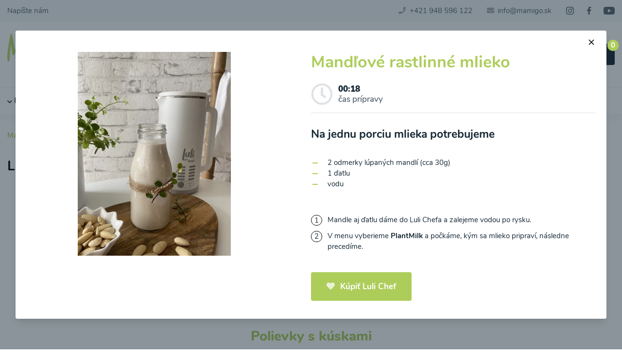

--- FILE ---
content_type: text/html; charset=utf-8
request_url: https://mamigo.sk/luli-chef-recepty/mandlove-rastlinne-mlieko
body_size: 18522
content:
<!DOCTYPE html>
<html lang="sk" class="overflow-y-scroll">
<head>
	<meta charset="UTF-8">
	<meta name="viewport" content="width=device-width, initial-scale=1.0">
	<meta http-equiv="X-UA-Compatible" content="ie=edge">
	<meta name="csrf-token" content="mf12TbI5ZEBlRMa1NqQ4JJ5dUmDMB4KqW5D8geLm">
	<meta name="google-site-verification" content="FvN2J5djX_i5NFk9alqGUZ_yrGTgUhJ68goICb0liKg">

	<title>Mandľové rastlinné mlieko | mamigo.sk</title>
	<meta name="description" content="Na jednu porciu mlieka potrebujeme: 2 odmerky lúpaných mandlí (cca 30g),1 ďatlu,vodu.Mandle aj ďatlu dáme do Luli Chefa a zalejeme vodou po rysku.V menu vyberieme PlantMilk a počkáme, kým sa mlieko pripraví, následne precedíme.">
	<meta name="keywords" content="Mandľové, rastlinné, mlieko, Ďatle, Mandle">
	<meta name="author" content="KBS development s.r.o., https://kbs-development.com">

	<link href="/css/app.css?id=0095e1c3e8a323b2275cad1516c64998" rel="stylesheet">

	<link rel="apple-touch-icon" sizes="180x180" href="/apple-touch-icon.png">
	<link rel="icon" type="image/png" sizes="32x32" href="/favicon-32x32.png">
	<link rel="icon" type="image/png" sizes="16x16" href="/favicon-16x16.png">
	<link rel="manifest" href="/site.webmanifest">
	<link rel="mask-icon" href="/safari-pinned-tab.svg" color="#bcd969">
	<link rel="shortcut icon" href="/favicon.ico">
	<link rel="sitemap" type="application/xml" title="Sitemap" href="/sitemap.xml">
			<link href="https://mamigo.sk/luli-chef-recepty/mandlove-rastlinne-mlieko" rel="canonical">
		<meta name="msapplication-TileColor" content="#ffffff">
	<meta name="theme-color" content="#ffffff">

	<script type="text/javascript">
		window.dataLayer = window.dataLayer || [];

		function gtag() {
			dataLayer.push(arguments);
		}

		window.gtag('consent', 'default', {
			ad_storage: 'denied',
			ad_user_data: 'denied',
			ad_personalization: 'denied',
			analytics_storage: 'denied'
		});

		console.log('consent default set');
	</script>

			
	
			<script type="application/ld+json">{"@context":"https:\/\/schema.org","@type":"ItemList","itemListElement":["https:\/\/mamigo.sk\/luli-chef-recepty\/karfiolova-polievka-s-mrkvou-a-hraskom","https:\/\/mamigo.sk\/luli-chef-recepty\/brokolicova-polievka-s-kukuricou-a-porom","https:\/\/mamigo.sk\/luli-chef-recepty\/cinska-kukuricova-polievka-s-vajickom","https:\/\/mamigo.sk\/luli-chef-recepty\/zeleninova-klasik-polievka","https:\/\/mamigo.sk\/luli-chef-recepty\/zeleninova-polievka-s-medvedim-cesnakom","https:\/\/mamigo.sk\/luli-chef-recepty\/kelova-polievka","https:\/\/mamigo.sk\/luli-chef-recepty\/polievka-z-cervenej-sosovice-s-udenym-tofu","https:\/\/mamigo.sk\/luli-chef-recepty\/jablko-banan-mrkvicka-smoothie","https:\/\/mamigo.sk\/luli-chef-recepty\/smoothie-banan-kiwi-physalis","https:\/\/mamigo.sk\/luli-chef-recepty\/malina-banan-vlocky-smoothie","https:\/\/mamigo.sk\/luli-chef-recepty\/smoothie-mango-jahoda-cucoriedka-s-chia","https:\/\/mamigo.sk\/luli-chef-recepty\/smoothie-mango-banan-s-kokosom","https:\/\/mamigo.sk\/luli-chef-recepty\/smoothie-grapefruit-pomaranc-banan","https:\/\/mamigo.sk\/luli-chef-recepty\/marhula-mak-smoothie","https:\/\/mamigo.sk\/luli-chef-recepty\/smoothie-marhula-banan-kokos","https:\/\/mamigo.sk\/luli-chef-recepty\/drakula-smoothie","https:\/\/mamigo.sk\/luli-chef-recepty\/psenova-kasa-s-kokosom-a-sezamom","https:\/\/mamigo.sk\/luli-chef-recepty\/ovsena-kasa-s-kokosom","https:\/\/mamigo.sk\/luli-chef-recepty\/quinoa-kasa-s-lieskovcami-a-jablkom","https:\/\/mamigo.sk\/luli-chef-recepty\/ryzova-kasa-s-kokosom-a-slzovkou","https:\/\/mamigo.sk\/luli-chef-recepty\/quinoa-kasa-s-bielym-makom","https:\/\/mamigo.sk\/luli-chef-recepty\/psenova-kasa-s-mangom-a-kokosom","https:\/\/mamigo.sk\/luli-chef-recepty\/pohankovo-ovsena-kasa-s-bananom","https:\/\/mamigo.sk\/luli-chef-recepty\/psenova-kasa-s-makom","https:\/\/mamigo.sk\/luli-chef-recepty\/pseno-quinoa-kasa-s-pohankou","https:\/\/mamigo.sk\/luli-chef-recepty\/ovsena-kasa-s-pistaciami","https:\/\/mamigo.sk\/luli-chef-recepty\/ryzova-kasa-s-makom","https:\/\/mamigo.sk\/luli-chef-recepty\/cokoladova-quinoa-kasa-s-bananom-a-kokosom","https:\/\/mamigo.sk\/luli-chef-recepty\/quinoa-pohankova-kasa-s-piniovymi-orieskami","https:\/\/mamigo.sk\/luli-chef-recepty\/ryzova-kasa-s-bananom-a-kokosom","https:\/\/mamigo.sk\/luli-chef-recepty\/quinoa-kasa-s-bielym-makom-a-mandlami","https:\/\/mamigo.sk\/luli-chef-recepty\/psenova-kasa-s-vlasskymi-orechmi","https:\/\/mamigo.sk\/luli-chef-recepty\/mandlove-rastlinne-mlieko","https:\/\/mamigo.sk\/luli-chef-recepty\/ovsene-rastlinne-mlieko-s-kokosom","https:\/\/mamigo.sk\/luli-chef-recepty\/rastlinne-mlieko-z-kesu","https:\/\/mamigo.sk\/luli-chef-recepty\/kokosove-rastlinne-mlieko-s-ovsenymi-vlockami","https:\/\/mamigo.sk\/luli-chef-recepty\/lieskovcove-rastlinne-mlieko","https:\/\/mamigo.sk\/luli-chef-recepty\/sezamove-rastlinne-mlieko","https:\/\/mamigo.sk\/luli-chef-recepty\/makove-rastlinne-mlieko-1","https:\/\/mamigo.sk\/luli-chef-recepty\/karfiolovo-hraskova-polievka-1","https:\/\/mamigo.sk\/luli-chef-recepty\/sosovicova-polievka-s-mrkvou-a-zelerom","https:\/\/mamigo.sk\/luli-chef-recepty\/kalerabovo-cuketova-polievka-s-hraskom","https:\/\/mamigo.sk\/luli-chef-recepty\/dubakova-polievka","https:\/\/mamigo.sk\/luli-chef-recepty\/mrkvova-polievka-so-zazvorom","https:\/\/mamigo.sk\/luli-chef-recepty\/kalerabova-polievka-s-karfiolom-a-mrkvou","https:\/\/mamigo.sk\/luli-chef-recepty\/brokolicova-polievka-1","https:\/\/mamigo.sk\/luli-chef-recepty\/hokaido-polievka-1","https:\/\/mamigo.sk\/luli-chef-recepty\/feniklova-polievka-1","https:\/\/mamigo.sk\/luli-chef-recepty\/paradajkova-polievka-1","https:\/\/mamigo.sk\/luli-chef-recepty\/kukuricova-polievka","https:\/\/mamigo.sk\/luli-chef-recepty\/polievka-z-fialoveho-batatu","https:\/\/mamigo.sk\/luli-chef-recepty\/polievka-z-medvedieho-cesnaku-a-kalerabu-s-hraskom","https:\/\/mamigo.sk\/luli-chef-recepty\/cviklova-polievka-s-cuketou","https:\/\/mamigo.sk\/luli-chef-recepty\/zemiakova-polievka-s-lososom","https:\/\/mamigo.sk\/luli-chef-recepty\/mrkvova-polievka-s-cuketou","https:\/\/mamigo.sk\/luli-chef-recepty\/batatova-kremova-polievka","https:\/\/mamigo.sk\/luli-chef-recepty\/kremova-polievka-z-cerstveho-spenatu-s-nivou","https:\/\/mamigo.sk\/luli-chef-recepty\/kremova-polievka-zo-stonkoveho-zeleru-s-cheddarom","https:\/\/mamigo.sk\/luli-chef-recepty\/kremova-karfiolova-polievka","https:\/\/mamigo.sk\/luli-chef-recepty\/avokadova-polievka-s-cuketou","https:\/\/mamigo.sk\/luli-chef-recepty\/hlivova-polievka-1","https:\/\/mamigo.sk\/luli-chef-recepty\/sparglovo-brokolicova-kremova-polievka","https:\/\/mamigo.sk\/luli-chef-recepty\/prikrm-z-feniklu-s-batatom-a-quinoa","https:\/\/mamigo.sk\/luli-chef-recepty\/prikrm-zo-spenatu-s-batatom-a-psenom","https:\/\/mamigo.sk\/luli-chef-recepty\/prikrm-z-ryze-a-karfiolu-s-hydinovym-maskom","https:\/\/mamigo.sk\/luli-chef-recepty\/prikrm-z-quinoa-a-brokolice-s-hovadzim-maskom","https:\/\/mamigo.sk\/luli-chef-recepty\/prikrm-zo-zemiakov-a-brokolice-s-hraskom","https:\/\/mamigo.sk\/luli-chef-recepty\/prikrm-z-kalerabu-a-fialoveho-batatu-so-psenom","https:\/\/mamigo.sk\/luli-chef-recepty\/prikrm-z-mungo-fazuliek-a-hrasku","https:\/\/mamigo.sk\/luli-chef-recepty\/prikrm-z-maslovej-tekvice-s-ryzou-a-mrkvou","https:\/\/mamigo.sk\/luli-chef-recepty\/psenovy-prikrm-z-kalerabu-mrkvy-a-poru","https:\/\/mamigo.sk\/luli-chef-recepty\/mrkvovy-prikrm","https:\/\/mamigo.sk\/luli-chef-recepty\/cokoladovy-kokteil","https:\/\/mamigo.sk\/luli-chef-recepty\/coko-proteinovy-drink","https:\/\/mamigo.sk\/luli-chef-recepty\/cucoriedkova-smoothie-miska-1","https:\/\/mamigo.sk\/luli-chef-recepty\/cokoladovo-bananovy-kokteil-s-kesu","https:\/\/mamigo.sk\/luli-chef-recepty\/zemiakove-pyre","https:\/\/mamigo.sk\/luli-chef-recepty\/mrkvova-omacka-na-cestoviny","https:\/\/mamigo.sk\/luli-chef-recepty\/avokadovo-bananovy-dezert-s-cucoriedkami","https:\/\/mamigo.sk\/luli-chef-recepty\/mikulassky-liker","https:\/\/mamigo.sk\/luli-chef-recepty\/malinova-vyziva-s-jablckami-a-bananom","https:\/\/mamigo.sk\/luli-chef-recepty\/mangova-vyziva-s-jablckom-a-mrkvou","https:\/\/mamigo.sk\/luli-chef-recepty\/jablckovo-ovsena-vyziva","https:\/\/mamigo.sk\/luli-chef-recepty\/hruskova-vyziva-s-ryzou","https:\/\/mamigo.sk\/luli-chef-recepty\/mrkvova-vyziva-s-jablckom-a-hruskou","https:\/\/mamigo.sk\/luli-chef-recepty\/vyziva-lesne-ovocie-so-psenom","https:\/\/mamigo.sk\/luli-chef-recepty\/ceresnovo-makova-vyziva","https:\/\/mamigo.sk\/luli-chef-recepty\/jablkovo-hruskova-vyziva"]}</script>
	
			<script type="application/ld+json">{"@context":"https:\/\/schema.org","@type":"Recipe","name":"Mand\u013eov\u00e9 rastlinn\u00e9 mlieko","image":[],"datePublished":"2022-01-04T20:02:02+01:00","totalTime":"PT18M","keywords":"Rastlinn\u00e9 mlieka","recipeCategory":"Rastlinn\u00e9 mlieka","recipeIngredient":[" Mandle"," \u010eatle"]}</script>
	
	<meta property="og:title" content="Mandľové rastlinné mlieko">
	<meta property="og:type" content="website">
	<meta property="og:url" content="https://mamigo.sk/luli-chef-recepty/mandlove-rastlinne-mlieko">
	<meta property="og:description" content="Na jednu porciu mlieka potrebujeme: 2 odmerky lúpaných mandlí (cca 30g),1 ďatlu,vodu.Mandle aj ďatlu dáme do Luli Chefa a zalejeme vodou po rysku.V menu vyberieme PlantMilk a počkáme, kým sa mlieko pripraví, následne precedíme.">
			<meta property="og:image" content="https://mamigo.sk/storage/22612/conversions/Luli-chef_Mandľové-rastlinné-mlieko-thumb.webp">
	
	<meta name="twitter:card" content="summary">
	<meta name="twitter:title" content="Mandľové rastlinné mlieko">
	<meta name="twitter:description" content="Na jednu porciu mlieka potrebujeme: 2 odmerky lúpaných mandlí (cca 30g),1 ďatlu,vodu.Mandle aj ďatlu dáme do Luli Chefa a zalejeme vodou po rysku.V menu vyberieme PlantMilk a počkáme, kým sa mlieko pripraví, následne precedíme.">
			<meta name="twitter:image" content="https://mamigo.sk/storage/22612/conversions/Luli-chef_Mandľové-rastlinné-mlieko-thumb.webp">
	
	<script src="https://www.googletagmanager.com/gtag/js?id=UA-163856553-1" type="text/plain" data-cookiecategory="ads"></script>
<script type="text/plain" data-cookiecategory="ads">
  gtag('js', new Date());

  gtag('config', 'UA-163856553-1');
  gtag('require', 'ecommerce');
</script>

<script>
  window.adwords_id = 'AW-649552230';
</script>

<script async src="https://www.googletagmanager.com/gtag/js?id=G-9ZNW9GT4S4" type="text/plain" data-cookiecategory="analytics"></script>
<script type="text/plain" data-cookiecategory="analytics">
  gtag('js', new Date());

  gtag('config', 'G-9ZNW9GT4S4');
</script>

<script>(function(w,d,s,l,i){w[l]=w[l]||[];w[l].push({'gtm.start':
new Date().getTime(),event:'gtm.js'});var f=d.getElementsByTagName(s)[0],
j=d.createElement(s),dl=l!='dataLayer'?'&l='+l:'';j.async=true;j.src=
'https://www.googletagmanager.com/gtm.js?id='+i+dl;f.parentNode.insertBefore(j,f);
})(window,document,'script','dataLayer','GTM-WSCRL8L');</script>

<script type="text/plain" data-cookiecategory="ads">
  (function (w,i,d,g,e,t,s) {w[d] = w[d]||[];t= i.createElement(g);
    t.async=1;t.src=e;s=i.getElementsByTagName(g)[0];s.parentNode.insertBefore(t, s);
  })(window, document, '_gscq','script','//widgets.getsitecontrol.com/94381/script.js');
</script>

<script type="text/plain" data-cookiecategory="ads">
(function(m,a,i,l,e,r){ m['MailerLiteObject']=e;function f(){
var c={ a:arguments,q:[]};var r=this.push(c);return "number"!=typeof r?r:f.bind(c.q);}
f.q=f.q||[];m[e]=m[e]||f.bind(f.q);m[e].q=m[e].q||f.q;r=a.createElement(i);
var _=a.getElementsByTagName(i)[0];r.async=1;r.src=l+'?v'+(~~(new Date().getTime()/1000000));
_.parentNode.insertBefore(r,_);})(window, document, 'script', 'https://static.mailerlite.com/js/universal.js', 'ml');

var ml_account = ml('accounts', '1983214', 'q4c8h3t5p6', 'load');
</script>

<script>
  !function(f,b,e,v,n,t,s)
  {if(f.fbq)return;n=f.fbq=function(){n.callMethod?
  n.callMethod.apply(n,arguments):n.queue.push(arguments)};
  if(!f._fbq)f._fbq=n;n.push=n;n.loaded=!0;n.version='2.0';
  n.queue=[];t=b.createElement(e);t.async=!0;
  t.src=v;s=b.getElementsByTagName(e)[0];
  s.parentNode.insertBefore(t,s)}(window, document,'script',
  'https://connect.facebook.net/en_US/fbevents.js');
  fbq('init', '260809381622037');
  fbq('track', 'PageView');
</script>

<script type="text/plain" data-cookiecategory="ads" id="pap_x2s6df8d" src="https://login.affial.com/scripts/8m338kj"></script>
<script type="text/plain" data-cookiecategory="ads">
PostAffTracker.setAccountId('a9285224');
try {
PostAffTracker.track();
} catch (err) { }
</script>

<script type="text/plain" data-cookiecategory="analytics">
    (function(h,o,t,j,a,r){
        h.hj=h.hj||function(){(h.hj.q=h.hj.q||[]).push(arguments)};
        h._hjSettings={hjid:1813608,hjsv:6};
        a=o.getElementsByTagName('head')[0];
        r=o.createElement('script');r.async=1;
        r.src=t+h._hjSettings.hjid+j+h._hjSettings.hjsv;
        a.appendChild(r);
    })(window,document,'https://static.hotjar.com/c/hotjar-','.js?sv=');
</script>

<script>
    window.GOOGLE_MERCHANT_ID = '234818917';
</script>

<script type="text/javascript">
var _hwq = _hwq || [];
    _hwq.push(['setKey', '4E7E4E30779CEB60E3EBEF8E9C82967F']);_hwq.push(['setTopPos', '60']);_hwq.push(['showWidget', '21']);(function() {
    var ho = document.createElement('script'); ho.type = 'text/javascript'; ho.async = true;
    ho.src = 'https://sk.im9.cz/direct/i/gjs.php?n=wdgt&sak=4E7E4E30779CEB60E3EBEF8E9C82967F';
    var s = document.getElementsByTagName('script')[0]; s.parentNode.insertBefore(ho, s);
})();
</script>
	
</head>

<body class="font-nunito antialiased bg-white text-gray-600 leading-normal">




<div id="app">
	<div class="flex flex-col min-h-screen">
		<navbar inline-template>
	<header class="shadow-menu fixed z-20 bg-white lg:static lg:z-auto lg:bg-transparent w-full">
		<div class="w-full absolute left-0 top-20 z-50 bg-gray-100 text-gray-500 shadow-lg lg:static lg:left-auto lg:top-auto lg:z-auto lg:shadow-none" :class="{ 'hidden lg:block': ! showHeaderInfo, 'block': showHeaderInfo }">
			<div class="container mx-auto p-4 lg:py-0">
				<div class="flex lg:items-center justify-between">
					<ul class="flex flex-col lg:flex-row lg:items-center">
						<li class="w-full block md:w-auto md:inline-block py-2 md:py-3 mr-8 group relative">
	<a href="/napiste-nam-1" target="_self" class="hover:text-black">Napíšte nám</a>
	</li>
					</ul>

					<div class="flex flex-col lg:flex-row lg:items-center lg:justify-end">
						<div class="flex flex-col lg:flex-row justify-end">
															<a href="tel:+421948596122" class="w-full block lg:w-auto lg:inline-block py-2 md:py-3 lg:mr-8 flex items-center justify-end hover:text-black">
									<i class="fa fa-phone mr-2 opacity-50"></i><span class="whitespace-no-wrap" v-tooltip="'Pracovné dni od 09:00 do 17:00'">+421 948 596 122</span>
								</a>
							
							<a href="mailto:info&#64;mamigo.sk" class="w-full block lg:w-auto lg:inline-block py-2 md:py-3 flex items-center justify-end hover:text-black">
								<i class="fa fa-envelope mr-2 opacity-50"></i><span>info&#64;mamigo.sk</span>
							</a>
						</div>

						<div class="flex flex-row justify-end py-3 lg:ml-8">
							<a href="https://www.instagram.com/mamigo.sk/" target="_blank" rel="noopener" class="hover:text-black inline-block" title="Instagram"><svg xmlns="http://www.w3.org/2000/svg" width="16" height="16" viewBox="0 0 16 16" class="fill-current" focusable="false" role="img"><title>Instagram</title><path d="M8 1.422a24.53 24.53 0 013.2.089 4.123 4.123 0 011.511.267 3.122 3.122 0 011.511 1.511 4.123 4.123 0 01.267 1.511c0 .8.089 1.067.089 3.2a24.53 24.53 0 01-.089 3.2 4.123 4.123 0 01-.267 1.511 3.122 3.122 0 01-1.511 1.511 4.123 4.123 0 01-1.511.267c-.8 0-1.067.089-3.2.089a24.53 24.53 0 01-3.2-.089 4.123 4.123 0 01-1.511-.267 3.122 3.122 0 01-1.511-1.511 4.123 4.123 0 01-.267-1.511c0-.8-.089-1.067-.089-3.2a24.53 24.53 0 01.089-3.2 4.123 4.123 0 01.267-1.511A3.192 3.192 0 012.4 2.4a1.5 1.5 0 01.889-.622A4.123 4.123 0 014.8 1.511 24.53 24.53 0 018 1.422M8 0a26.264 26.264 0 00-3.289.089 5.488 5.488 0 00-1.955.355 3.48 3.48 0 00-1.422.889 3.48 3.48 0 00-.89 1.423 4.05 4.05 0 00-.355 1.955A26.264 26.264 0 000 8a26.264 26.264 0 00.089 3.289 5.488 5.488 0 00.356 1.956 3.48 3.48 0 00.889 1.422 3.48 3.48 0 001.422.889 5.488 5.488 0 001.956.356A26.264 26.264 0 008 16a26.264 26.264 0 003.289-.089 5.488 5.488 0 001.956-.356 3.729 3.729 0 002.311-2.311 5.488 5.488 0 00.356-1.956C15.911 10.4 16 10.133 16 8a26.264 26.264 0 00-.089-3.289 5.488 5.488 0 00-.356-1.956 3.48 3.48 0 00-.889-1.422 3.48 3.48 0 00-1.422-.889 5.488 5.488 0 00-1.955-.355A26.264 26.264 0 008 0m0 3.911A4.023 4.023 0 003.911 8 4.089 4.089 0 108 3.911m0 6.756A2.619 2.619 0 015.333 8 2.619 2.619 0 018 5.333 2.619 2.619 0 0110.667 8 2.619 2.619 0 018 10.667m4.267-7.911a.978.978 0 10.978.978.986.986 0 00-.978-.978" fill-rule="evenodd"/></svg></a>							<a href="https://www.facebook.com/miomatsk" target="_blank" rel="noopener" class="hover:text-black inline-block ml-8 lg:ml-6" title="Facebook"><svg xmlns="http://www.w3.org/2000/svg" width="16" height="16.001" viewBox="0 0 16 16.001" class="fill-current" focusable="false" role="img"><title>Facebook</title><defs><clipPath id="clip-path3"><path fill="none" d="M0 0h16v16.001H0z"/></clipPath></defs><g clip-path="url(#clip-path3)"><path fill="none" d="M0 0h16v16H0z"/><path d="M85.422 16V8.711h2.489l.356-2.844h-2.845V4.089c0-.8.267-1.422 1.422-1.422h1.511V.089C88 .089 87.111 0 86.133 0a3.431 3.431 0 00-3.644 3.733v2.134H80v2.844h2.489V16z" transform="translate(-76 .001)" fill-rule="evenodd"/></g></svg></a>							<a href="https://www.youtube.com/miobiosro" target="_blank" rel="noopener" class="hover:text-black inline-block ml-8 lg:ml-6" title="Youtube"><svg xmlns="http://www.w3.org/2000/svg" width="22.858" height="16.001" viewBox="0 0 22.858 16.001" class="fill-current" focusable="false" role="img"><title>Youtube</title><path d="M34.8 2.764a3.2 3.2 0 00-2.913-2.9 94.524 94.524 0 00-7.725-.3c-3.945 0-6.924.161-8.849.313a3.2 3.2 0 00-2.93 2.9 51.237 51.237 0 00-.221 4.831c0 1.905.1 3.514.219 4.738a3.2 3.2 0 002.929 2.9c1.926.151 4.905.312 8.852.312 3.277 0 5.933-.155 7.725-.3a3.2 3.2 0 002.913-2.9c.118-1.233.219-2.861.219-4.794s-.1-3.564-.219-4.8zm-13.75 8.153V4.2l6.627 3.359z" transform="translate(-12.163 .442)"/></svg></a>						</div>
					</div>
				</div>
			</div>
		</div>

		<div class="container mx-auto h-20 flex items-center pl-4 pr-2 sm:px-4 lg:h-auto lg:py-6">
			<div class="flex justify-between lg:flex-wrap items-center w-full">
				<div>
					<a href="https://mamigo.sk" class="leading-none">
						<svg xmlns="http://www.w3.org/2000/svg" viewBox="0 0 164.7 90" width="164.7" height="90" focusable="false" class="w-auto h-12 lg:h-24" aria-labelledby="header-logo"><title id="header-logo">mamigo.sk</title><g fill="#BCD869"><path d="M101.2 38.8c2.5 2.3 5.7-.6 4-3.3-.4-.6-.9-.9-1.6-1-2.1-.4-4.8 2.1-2.4 4.3z"/><path d="M163 47.5c.3-.6 1-.8 1.3-1.3-.4-.8-1.1-1.4-2.1-1.1-.1 0-.1 0-.3-.1-.6-.4-1.1-.1-1.7.1-1.4.7-2.8 1.3-4.2 1.8-.3.3-.7.3-1 .1-.3-.3-.1-.6 0-.8.4-2 1.1-4 1-6.1-.1-2.4.1-4.8-.4-7.4-1-4.9-6.6-6.6-10.3-4.4-1.3.7-2 1.7-3 2.7-1.6 1.8-2.8 3.8-3.1 6.2-.2 2.8-.3 5.7-.6 8.5-3.4 2.8-6.3 6-9.6 9-.6-3.7-.7-7.1-.7-10.6 0-1.4-.1-3-1.3-4.1-.6-.6-.7-1.1-.8-1.8-.3-1.6-.8-3.1-2.5-3.7-2.7-.7-5.9.7-7.3 3-2 3-3.7 6.2-4.4 9.7 0 0-.1.1-.1.2-1.1 1.7-2.3 3.4-3.4 5.1-.7 1.1-1.6 2.1-2.8 2.8-1 .4-1.1.3-1.4-.7-.4-1.7.1-3.5 0-5.2 0-.4.1-.8.3-1.1.7-.7.6-1.6.7-2.3.1-.8-.7-1.1-.7-1.8-.1-1-.7-1.4-1.7-1.1-.1.8-.4 1.6-.5 2.4 0 0-.1 0-.1-.1-.6-.9.6-2-.2-2.9-.7.4-1.7.4-1.8 1.6-.1.4-.2.9-.2 1.3-.5.1-.9.4-1.2.8-1 1-1.8 2.1-2.7 3.1-1.1 1.3-2 2.8-3.7 3.7-1.3.7-1.6.6-2-1-.3-1.4-.1-2.8-.4-4.2-.1-1.8-.6-3.5-.7-5.4-.3-2.8-1-3.8-3.7-4.5-1.1-.4-2.3-.3-3.3.3-1.6.7-2.8 1.7-3.8 3s-1.8 2.5-2.7 4c-.6-3-.4-5.9-3.1-7.8-.4.1-.8.4-1.1.3-2.4-1-3.5.8-4.8 2.4-1.1 1.4-2.1 3.1-3.4 4.7-.1-1.7.3-3.4.6-5.1 0-.4.3-.8 0-1.1-.6-.6-.4-1.1 0-1.8-.1-.3-.4-.4-.6-.7-.4-1.1-.7-.8-1.3 0-.4.6-.3 1.4-1 2 .1-.8-.3-1.8 0-3-1 .3-1.8.8-2 1.6-.3 1.6-.7 3.3-.7 4.8 0 2.1-.4 4.2-.5 6.3-.8 1-1.4 2.1-2 3.3-1 2-2.4 3.5-4 5.1-.4.4-1 .7-1.1-.3-.7-2.4-1-4.9-.7-7.5.1-1.6-.3-3.1-.7-4.5-.7-2.7-2.4-4.2-5.4-4.1-1.8.1-3.4.4-4.7 1.8-1.1 1.3-2 2.7-2.5 4.2-.8 2-2 4-2.3 6.1 0 1.4-.4 2.7-1 3.8v.6c.4 1 .6 2.1.7 3.3.1.8.3 1.4 1 2 .6.4 1.3.1 1.7.6.6.4 1.4 1.1 1.8.6.7-.8 1.6-.3 2-.8 1.3-1.3 2.8-2.5 3.7-4.1.3-.4.6-.8 1.1-1.1.4.6.4 1.1.6 1.7.3.6.4 1.1.7 1.8 1 1.8 3 1.7 4.5 2.3.7.3.8-.7 1.6-.6 1 .4 1.6-.3 2.3-.8.9-.7 1.6-1.5 2.3-2.3-.1 1-.3 2-.2 3 .1 1.3.1 2.7 1.7 3.3.8-.8.6-2 1-2.7.6 1-.4 2.4 1 3.3.4-1 1.4-1.6 1.7-2.8.4-2.4 1.1-4.7 2.1-6.9.8-1.8 1.4-3.7 2.4-5.5.8-1.6 1.8-3.1 3-4.7.7 3.5.6 7.2 3.3 10.2.4-.4.4-.8.8-.8 1.3 1 2 1.1 2.5.6 1.3-1.4 2.1-3.3 2.8-4.9 1-2.5 2.5-4.5 4.5-6.4 0 1.3.8 2.4.7 3.4-.4 2.8.6 5.5 1.3 8.1.4 1.4 1.3 2.5 3.1 3.3 2.8 1 5.1.1 7.1-1.3 1.1-.8 2-1.7 2.8-2.7 0 .8.1 1.7.1 2.5 0 .4.3.7.4 1 1 1.1 2 2.4 3.7 2.7 1.4.3 2.8.7 4.2.3 1.7-.6 3-1.8 4-3.1.4-.5.7-1 1.1-1.4.3.2.6.4.9.3.6-.1 1 .1 1.4.1 1.4-.1 2.8.4 4-1 1.4-1.7 2.5-3.4 3.8-5.1.3-.3.4-.7 1-.4 0 .8-.4 1.7 0 2.5.4 1 .4 2.1.4 3.1.1 1.6.6 3.1-1 4.5-3.1 3.1-6.2 6.5-8.8 10.3-1.6 2.3-2.8 4.7-4 7.2-1.3 2.7-1.4 5.5-.7 8.3.3 1 1.1 1.7 2.3 2.1 1.1.6 2.7.3 3.7 1.3h.6c.4-.7 1-1 1.7-1.3 2.5-.6 4.1-2.5 5.5-4.5 1.6-2.3 2.5-4.8 3.5-7.5 1.3-4.2 2.7-8.5 2.5-13 0-1 .3-1.7 1-2.3 1.1-1 2.3-1.8 3.3-2.8 1.5-1.8 3.2-3.3 4.9-4.9.2 1.1.4 2.1.8 3.2.6 1.6 2.8 3.5 4.1 3.5 1.4-.1 2.8-.7 4.2-.6.1 0 .4-.1.6-.3 2-1.3 2.8-3.3 3.8-5.1.4-1 2-2.1 2.7-1.8 1 .7 1.7 0 2.5-.3 1.3-.7 2.8-.7 4-1.4 1.3-.8 3-1.1 3.7-2.7-1-.9-2-.4-2.1-1.3zm-118.7-.6c-1.1 2.1-2.4 4.4-4 6.4-.1.3-.3.4-.4.7-.1-.1-.3-.1-.3-.3.8-3.1 1.4-6.2 4.2-8.6.7.5.9.9.5 1.8zm16.2.3c-.2.1-.3.1-.6.2.1-2.3.4-4.6.9-6.9-.2 2.3-.1 4.5-.3 6.7zm27 3.5c-.6-1.3-.4-2.5-.4-3.8.3 1.1.5 2.4.4 3.8zm31.8-4.9c-.6.7-1 1.7-2 2.3 0-1.6 1.8-5.1 3.3-6.4.8 1.7-.3 2.9-1.3 4.1zm1.3 31.3c-1.1 2.1-2.3 4.2-4.1 5.8-.7.6-1.4 1.1-2.7.8 2.1-5.7 5.5-10.3 9.5-14.7-.6 2.9-1.3 5.6-2.7 8.1zm5.5-24c-.1-2.1-1.1-4.1-.4-6.2h.4v6.2zm15.4-13.8c.3 1.1.1 2.1.1 3.1-.8-1-.7-2-.1-3.1zm-.6 13.2l-.3-.9c.1-.1.2-.3.4-.4 0 .5-.1.9-.1 1.3zm4 2.2c-.4.4-1.4 0-1.4-.7.1-.7 0-1.3-.1-2-.1-.3-.1-.4 0-.6.3-.1.6-.1.7 0 .7.4 1.4.7 2.3 1.1-.1 1.2-.9 1.6-1.5 2.2zm4.5-9.4c-.1.1-.1.6-.1.8-.1.8-.7 1.1-1.6 1-2.8-.8-4.4-3.5-3.7-6.4.1-.3.1-.6.1-.8.3-3 2-4.9 4.1-6.6.8-.6 2 0 2.3.8.4 1.1.4 2.1.4 3.3-.1 2.7-.1 5.5-1.5 7.9zm3.3-2.7c.1-2.3.1-4.7.3-7.1.9 1.4.8 4.9-.3 7.1zM34.6 5.9c-.4-3.3-1.8-4.2-3.4-5.5-.6-.6-1.3-.4-1.7 0-.7.1-2.5 2.5-3.1 3.4-.7 1-4 8.5-5.1 12.3-.7 2.3-4.4 15.1-6.1 20.9-1.1-8.9-5.3-33-5.3-33-.5-.9-.6-1.2-.9-1.4-.4-.2-.7-.2-1-.1-.6.1-2 4.8-2 4.8C4.6 12.2 1 36.1.4 41.4-.3 46.6.1 55.7.3 56.2c.1.6.8 1.8 1.1 3 .4 1.3.7.4 1.8.1 1-.4 1.3-1.4 1.6-3 .3-1.4.3-3.8.8-13.4.3-4.7 1.1-12.3 2-19.5.7 4.7 2.5 19.9 3 21.3.3 1.6 2 2.1 3.3 2.1.7 0 1.1-1.1 1.3-2.5 2.7-5.4 7.5-20.5 8.6-23.7.1-.4 1-2.4 2-4.8-.5 2.2-.8 3.8-.8 3.8-.3 4.1-1.3 13-1.3 17.1-.1 4-1.3 17-1.3 20.4 0 4.2.3 5.2.8 6.4.1.4.3.4 1.1 1.6.8 1 1.1 1.8 2.3 1.8.7-.1 1.3-.6 1.3-.6 1-1.3 3-4.1 3.1-8.9.3-6.9 2.5-35.9 3.1-41.8.8-6.2.6-8.2.5-9.7z"/></g></svg>
					</a>
				</div>

				<div class="w-full absolute left-0 top-20 z-50 py-6 bg-white shadow-lg border-t border-gray-200 lg:flex-1 lg:max-w-xl lg:static lg:left-auto lg:top-auto lg:z-auto lg:py-0 lg:shadow-none lg:border-none" :class="{ 'hidden lg:block': ! showSearch, 'block': showSearch }">
					<search-widget
						url-suggest="https://mamigo.sk/api/search/suggest"
						url-results="https://mamigo.sk/vyhladavanie"
						value=""
						:language="{&quot;search&quot;:&quot;Vyh\u013eada\u0165&quot;,&quot;show_category&quot;:&quot;Zobrazi\u0165 kateg\u00f3riu.&quot;,&quot;show_all&quot;:&quot;Zobrazi\u0165 v\u0161etk\u00fdch&quot;,&quot;results&quot;:&quot;v\u00fdsledkov&quot;}"
					></search-widget>
				</div>

				<div class="flex lg:justify-end">
					<a href="https://mamigo.sk/kosik" class="inline-flex items-center self-center button relative px-3 border-0 bg-gray-600 hover:bg-gray-500 text-white lg:px-6 lg:py-3 text-sm lg:text-base transition-default">
						<span class="bg-brand h-5 w-5 sm:h-6 sm:w-6 inline-flex justify-center items-center leading-none rounded-full absolute -top-2 -right-2 z-50">0</span>

						<i class="fa fa-shopping-basket mr-2"></i>

						<span class="text-xs sm:text-sm lg:text-base">
															Košík
													</span>
					</a>

					<button @click="toggleSearch()" class="px-2 sm:px-3 ml-2 sm:ml-4 focus:outline-none lg:hidden" aria-label="Zobraziť vyhľadávanie"><i class="fa fa-search"></i></button>
					<button @click="toggleHeaderInfo()" class="px-2 sm:px-3 sm:ml-2 focus:outline-none lg:hidden" aria-label="Zobraziť informácie o e-shope"><i class="fa fa-info"></i></button>
					<button @click="toggleNavigation()" class="px-2 sm:px-3 sm:ml-2 focus:outline-none lg:hidden" aria-label="Menu"><svg xmlns="http://www.w3.org/2000/svg" width="24" height="24" viewBox="0 0 24 24" fill="none" stroke="currentColor" stroke-width="2" stroke-linecap="round" stroke-linejoin="round"><path d="M3 12h18M3 6h18M3 18h18"/></svg></button>
				</div>
			</div>
		</div>

		<div class="navigation-wrapper w-full absolute left-0 top-20 z-50 bg-white -mt-px border-t border-gray-200 shadow-lg lg:mt-0 lg:border-b lg:static lg:left-auto lg:top-auto lg:z-auto lg:shadow-none" :class="{ 'hidden lg:block': ! showNavigation, 'block': showNavigation }">
			<nav class="navigation container mx-auto">
				<ui-menu inline-template>
					<ul class="flex flex-wrap items-center border-l border-r border-gray-200 lg:border-0">
						<li class="w-full block lg:w-auto lg:inline-block border-b border-gray-200 lg:border-0 font-semibold text-lg relative">
	<a href="/miomat-classic" target="_self" class="w-full h-full py-4 pl-4 pr-16 lg:px-4 block transition-default hover:bg-gray-100">
					<span class="fas fa-chevron-down text-xs hidden lg:inline"></span>
				ÚPLNE NOVÝ MioMat Classic
	</a>
			<button class="inline-block absolute top-0 right-0 bg-white border-l border-gray-200 px-5 py-2 lg:hidden focus:outline-none focus:bg-gray-300" @click="toggleSubmenu">
			<span class="text-3xl font-bold">+</span>
		</button>

		<ul class="hidden font-normal lg:absolute bg-white lg:border lg:border-gray-200 lg:shadow-lg lg:z-50" style="min-width: 220px;">
							<li class="w-full block bg-gray-200 lg:bg-white relative">
	<a href="/miomat-classic/co-je-miomat-classic" target="_self" class="w-full h-full bg-gray-0 py-4 pl-8 pr-16 lg:py-4 lg:px-6 lg:bg-white lg:flex lg:items-center lg:justify-between block transition-default hover:bg-gray-100">
		Čo je MioMat Classic?
			</a>
	</li>
							<li class="w-full block bg-gray-200 lg:bg-white relative">
	<a href="/miomat-classic/kupit" target="_self" class="w-full h-full bg-gray-0 py-4 pl-8 pr-16 lg:py-4 lg:px-6 lg:bg-white lg:flex lg:items-center lg:justify-between block transition-default hover:bg-gray-100">
		Kúpiť
			</a>
	</li>
							<li class="w-full block bg-gray-200 lg:bg-white relative">
	<a href="/miomat-classic/recepty" target="_self" class="w-full h-full bg-gray-0 py-4 pl-8 pr-16 lg:py-4 lg:px-6 lg:bg-white lg:flex lg:items-center lg:justify-between block transition-default hover:bg-gray-100">
		Recepty
			</a>
	</li>
							<li class="w-full block bg-gray-200 lg:bg-white relative">
	<a href="/miomat-classic/balene-jedla-do-miomatu-classic" target="_self" class="w-full h-full bg-gray-0 py-4 pl-8 pr-16 lg:py-4 lg:px-6 lg:bg-white lg:flex lg:items-center lg:justify-between block transition-default hover:bg-gray-100">
		Balené jedlá do MioMatu Classic
			</a>
	</li>
							<li class="w-full block bg-gray-200 lg:bg-white relative">
	<a href="/miomat-classic/recenzie" target="_self" class="w-full h-full bg-gray-0 py-4 pl-8 pr-16 lg:py-4 lg:px-6 lg:bg-white lg:flex lg:items-center lg:justify-between block transition-default hover:bg-gray-100">
		Recenzie
			</a>
	</li>
							<li class="w-full block bg-gray-200 lg:bg-white relative">
	<a href="/miomat-classic/ako-pouzivat-miomat-classic" target="_self" class="w-full h-full bg-gray-0 py-4 pl-8 pr-16 lg:py-4 lg:px-6 lg:bg-white lg:flex lg:items-center lg:justify-between block transition-default hover:bg-gray-100">
		Ako používať MioMat Classic
			</a>
	</li>
							<li class="w-full block bg-gray-200 lg:bg-white relative">
	<a href="/miomat-classic/dolezite-odmerka-a-nazvy-programov" target="_self" class="w-full h-full bg-gray-0 py-4 pl-8 pr-16 lg:py-4 lg:px-6 lg:bg-white lg:flex lg:items-center lg:justify-between block transition-default hover:bg-gray-100">
		Dôležité - odmerka a názvy programov
			</a>
	</li>
							<li class="w-full block bg-gray-200 lg:bg-white relative">
	<a href="/miomat-classic/porovnanie-miomat-classic-vs-miomat" target="_self" class="w-full h-full bg-gray-0 py-4 pl-8 pr-16 lg:py-4 lg:px-6 lg:bg-white lg:flex lg:items-center lg:justify-between block transition-default hover:bg-gray-100">
		Porovnanie: MioMat Classic vs MioMat
			</a>
	</li>
							<li class="w-full block bg-gray-200 lg:bg-white relative">
	<a href="/miomat-classic/porovnanie-miomat-classic-luli-chef-midi-a-luli-chef-mini" target="_self" class="w-full h-full bg-gray-0 py-4 pl-8 pr-16 lg:py-4 lg:px-6 lg:bg-white lg:flex lg:items-center lg:justify-between block transition-default hover:bg-gray-100">
		Porovnanie MioMat Classic, Luli Chef Midi a Luli Chef Mini
			</a>
	</li>
							<li class="w-full block bg-gray-200 lg:bg-white relative">
	<a href="/miomat-classic/partnerske-predajne" target="_self" class="w-full h-full bg-gray-0 py-4 pl-8 pr-16 lg:py-4 lg:px-6 lg:bg-white lg:flex lg:items-center lg:justify-between block transition-default hover:bg-gray-100">
		Partnerské predajne
			</a>
	</li>
					</ul>
	</li>
	<li class="w-full block lg:w-auto lg:inline-block border-b border-gray-200 lg:border-0 font-semibold text-lg relative">
	<a href="" target="_self" class="w-full h-full py-4 pl-4 pr-16 lg:px-4 block transition-default hover:bg-gray-100" @click.prevent="toggleSubmenu">
					<span class="fas fa-chevron-down text-xs hidden lg:inline"></span>
				Produkty
	</a>
			<button class="inline-block absolute top-0 right-0 bg-white border-l border-gray-200 px-5 py-2 lg:hidden focus:outline-none focus:bg-gray-300" @click="toggleSubmenu">
			<span class="text-3xl font-bold">+</span>
		</button>

		<ul class="hidden font-normal lg:absolute bg-white lg:border lg:border-gray-200 lg:shadow-lg lg:z-50" style="min-width: 220px;">
							<li class="w-full block bg-gray-200 lg:bg-white relative">
	<a href="" target="_self" class="w-full h-full bg-gray-0 py-4 pl-8 pr-16 lg:py-4 lg:px-6 lg:bg-white lg:flex lg:items-center lg:justify-between block transition-default hover:bg-gray-100" @click.prevent="toggleSubmenu">
		Úplne nový MioMat Classic
					<span class="fas fa-chevron-right text-xs hidden lg:inline float-right ml-1"></span>
			</a>
			<button class="inline-block absolute top-0 right-0 border-l border-gray-200 px-5 py-2 lg:hidden focus:outline-none focus:bg-gray-300" @click="toggleSubmenu">
			<span class="text-3xl font-bold">+</span>
		</button>

		<ul style="min-width: 220px;" class="hidden font-normal bg-white lg:absolute lg:left-100 lg:top-0 lg:border lg:border-gray-200 lg:shadow-lg lg:z-50">
							<li class="w-full block bg-gray-200 lg:bg-white relative">
	<a href="/co-je-miomat-classic" target="_self" class="w-full h-full bg-gray-100 py-4 pl-16 pr-16 lg:py-4 lg:px-6 lg:bg-white lg:flex lg:items-center lg:justify-between block transition-default hover:bg-gray-100">
		Čo je MioMat Classic?
			</a>
	</li>
							<li class="w-full block bg-gray-200 lg:bg-white relative">
	<a href="/kupit" target="_self" class="w-full h-full bg-gray-100 py-4 pl-16 pr-16 lg:py-4 lg:px-6 lg:bg-white lg:flex lg:items-center lg:justify-between block transition-default hover:bg-gray-100">
		Kúpiť
			</a>
	</li>
							<li class="w-full block bg-gray-200 lg:bg-white relative">
	<a href="/recepty" target="_self" class="w-full h-full bg-gray-100 py-4 pl-16 pr-16 lg:py-4 lg:px-6 lg:bg-white lg:flex lg:items-center lg:justify-between block transition-default hover:bg-gray-100">
		Recepty
			</a>
	</li>
							<li class="w-full block bg-gray-200 lg:bg-white relative">
	<a href="/balene-jedla-do-miomatu-classic" target="_self" class="w-full h-full bg-gray-100 py-4 pl-16 pr-16 lg:py-4 lg:px-6 lg:bg-white lg:flex lg:items-center lg:justify-between block transition-default hover:bg-gray-100">
		Balené jedlá do MioMatu Classic
			</a>
	</li>
							<li class="w-full block bg-gray-200 lg:bg-white relative">
	<a href="/recenzie" target="_self" class="w-full h-full bg-gray-100 py-4 pl-16 pr-16 lg:py-4 lg:px-6 lg:bg-white lg:flex lg:items-center lg:justify-between block transition-default hover:bg-gray-100">
		Recenzie
			</a>
	</li>
							<li class="w-full block bg-gray-200 lg:bg-white relative">
	<a href="/ako-pouzivat-miomat-classic" target="_self" class="w-full h-full bg-gray-100 py-4 pl-16 pr-16 lg:py-4 lg:px-6 lg:bg-white lg:flex lg:items-center lg:justify-between block transition-default hover:bg-gray-100">
		Ako používať MioMat Classic
			</a>
	</li>
							<li class="w-full block bg-gray-200 lg:bg-white relative">
	<a href="/dolezite-odmerka-a-nazvy-programov" target="_self" class="w-full h-full bg-gray-100 py-4 pl-16 pr-16 lg:py-4 lg:px-6 lg:bg-white lg:flex lg:items-center lg:justify-between block transition-default hover:bg-gray-100">
		Dôležité - odmerka a názvy programov
			</a>
	</li>
							<li class="w-full block bg-gray-200 lg:bg-white relative">
	<a href="/porovnanie-miomat-classic-vs-miomat" target="_self" class="w-full h-full bg-gray-100 py-4 pl-16 pr-16 lg:py-4 lg:px-6 lg:bg-white lg:flex lg:items-center lg:justify-between block transition-default hover:bg-gray-100">
		Porovnanie: MioMat Classic vs MioMat
			</a>
	</li>
							<li class="w-full block bg-gray-200 lg:bg-white relative">
	<a href="/porovnanie-miomat-classic-luli-chef-midi-a-luli-chef-mini" target="_self" class="w-full h-full bg-gray-100 py-4 pl-16 pr-16 lg:py-4 lg:px-6 lg:bg-white lg:flex lg:items-center lg:justify-between block transition-default hover:bg-gray-100">
		Porovnanie MioMat Classic, Luli Chef Midi a Luli Chef Mini
			</a>
	</li>
							<li class="w-full block bg-gray-200 lg:bg-white relative">
	<a href="/partnerske-predajne" target="_self" class="w-full h-full bg-gray-100 py-4 pl-16 pr-16 lg:py-4 lg:px-6 lg:bg-white lg:flex lg:items-center lg:justify-between block transition-default hover:bg-gray-100">
		Partnerské predajne
			</a>
	</li>
					</ul>
	</li>
							<li class="w-full block bg-gray-200 lg:bg-white relative">
	<a href="/balene-jedla-do-miomatu-a-luli-chefa-midi" target="_self" class="w-full h-full bg-gray-0 py-4 pl-8 pr-16 lg:py-4 lg:px-6 lg:bg-white lg:flex lg:items-center lg:justify-between block transition-default hover:bg-gray-100">
		Balené jedlá do MioMatu a Luli Chefa Midi
					<span class="fas fa-chevron-right text-xs hidden lg:inline float-right ml-1"></span>
			</a>
			<button class="inline-block absolute top-0 right-0 border-l border-gray-200 px-5 py-2 lg:hidden focus:outline-none focus:bg-gray-300" @click="toggleSubmenu">
			<span class="text-3xl font-bold">+</span>
		</button>

		<ul style="min-width: 220px;" class="hidden font-normal bg-white lg:absolute lg:left-100 lg:top-0 lg:border lg:border-gray-200 lg:shadow-lg lg:z-50">
							<li class="w-full block bg-gray-200 lg:bg-white relative">
	<a href="/balene-jedla-do-miomatu-a-luli-chefa-midi/kase" target="_self" class="w-full h-full bg-gray-100 py-4 pl-16 pr-16 lg:py-4 lg:px-6 lg:bg-white lg:flex lg:items-center lg:justify-between block transition-default hover:bg-gray-100">
		Kaše
			</a>
	</li>
							<li class="w-full block bg-gray-200 lg:bg-white relative">
	<a href="/balene-jedla-do-miomatu-a-luli-chefa-midi/polievky" target="_self" class="w-full h-full bg-gray-100 py-4 pl-16 pr-16 lg:py-4 lg:px-6 lg:bg-white lg:flex lg:items-center lg:justify-between block transition-default hover:bg-gray-100">
		Polievky
			</a>
	</li>
							<li class="w-full block bg-gray-200 lg:bg-white relative">
	<a href="/balene-jedla-do-miomatu-a-luli-chefa-midi/rastlinne-mlieka" target="_self" class="w-full h-full bg-gray-100 py-4 pl-16 pr-16 lg:py-4 lg:px-6 lg:bg-white lg:flex lg:items-center lg:justify-between block transition-default hover:bg-gray-100">
		Rastlinné mlieka
			</a>
	</li>
					</ul>
	</li>
							<li class="w-full block bg-gray-200 lg:bg-white relative">
	<a href="/luli-chef-midi-450-600ml" target="_self" class="w-full h-full bg-gray-0 py-4 pl-8 pr-16 lg:py-4 lg:px-6 lg:bg-white lg:flex lg:items-center lg:justify-between block transition-default hover:bg-gray-100">
		Luli Chef Midi (450-600ml)
					<span class="fas fa-chevron-right text-xs hidden lg:inline float-right ml-1"></span>
			</a>
			<button class="inline-block absolute top-0 right-0 border-l border-gray-200 px-5 py-2 lg:hidden focus:outline-none focus:bg-gray-300" @click="toggleSubmenu">
			<span class="text-3xl font-bold">+</span>
		</button>

		<ul style="min-width: 220px;" class="hidden font-normal bg-white lg:absolute lg:left-100 lg:top-0 lg:border lg:border-gray-200 lg:shadow-lg lg:z-50">
							<li class="w-full block bg-gray-200 lg:bg-white relative">
	<a href="/luli-chef-midi-450-600ml/co-je-luli-chef-midi" target="_self" class="w-full h-full bg-gray-100 py-4 pl-16 pr-16 lg:py-4 lg:px-6 lg:bg-white lg:flex lg:items-center lg:justify-between block transition-default hover:bg-gray-100">
		Čo je Luli Chef Midi
			</a>
	</li>
							<li class="w-full block bg-gray-200 lg:bg-white relative">
	<a href="/luli-chef-midi-450-600ml/recepty" target="_self" class="w-full h-full bg-gray-100 py-4 pl-16 pr-16 lg:py-4 lg:px-6 lg:bg-white lg:flex lg:items-center lg:justify-between block transition-default hover:bg-gray-100">
		Recepty
			</a>
	</li>
							<li class="w-full block bg-gray-200 lg:bg-white relative">
	<a href="/luli-chef-midi-450-600ml/balene-jedla-do-luli-chefa-midi" target="_self" class="w-full h-full bg-gray-100 py-4 pl-16 pr-16 lg:py-4 lg:px-6 lg:bg-white lg:flex lg:items-center lg:justify-between block transition-default hover:bg-gray-100">
		Balené jedlá do Luli Chefa Midi
			</a>
	</li>
							<li class="w-full block bg-gray-200 lg:bg-white relative">
	<a href="/luli-chef-midi-450-600ml/kupit" target="_self" class="w-full h-full bg-gray-100 py-4 pl-16 pr-16 lg:py-4 lg:px-6 lg:bg-white lg:flex lg:items-center lg:justify-between block transition-default hover:bg-gray-100">
		Kúpiť
			</a>
	</li>
							<li class="w-full block bg-gray-200 lg:bg-white relative">
	<a href="/luli-chef-midi-450-600ml/ako-pouzivat-luli-chef-midi" target="_self" class="w-full h-full bg-gray-100 py-4 pl-16 pr-16 lg:py-4 lg:px-6 lg:bg-white lg:flex lg:items-center lg:justify-between block transition-default hover:bg-gray-100">
		Ako používať Luli Chef Midi
			</a>
	</li>
							<li class="w-full block bg-gray-200 lg:bg-white relative">
	<a href="/luli-chef-midi-450-600ml/porovnanie-miomat-luli-chef-midi-a-luli-chef-mini" target="_self" class="w-full h-full bg-gray-100 py-4 pl-16 pr-16 lg:py-4 lg:px-6 lg:bg-white lg:flex lg:items-center lg:justify-between block transition-default hover:bg-gray-100">
		Porovnanie MioMat, Luli Chef Midi a Luli Chef Mini
			</a>
	</li>
					</ul>
	</li>
							<li class="w-full block bg-gray-200 lg:bg-white relative">
	<a href="/luli-chef-mini-180-300ml" target="_self" class="w-full h-full bg-gray-0 py-4 pl-8 pr-16 lg:py-4 lg:px-6 lg:bg-white lg:flex lg:items-center lg:justify-between block transition-default hover:bg-gray-100">
		Luli Chef Mini (180 - 300ml)
					<span class="fas fa-chevron-right text-xs hidden lg:inline float-right ml-1"></span>
			</a>
			<button class="inline-block absolute top-0 right-0 border-l border-gray-200 px-5 py-2 lg:hidden focus:outline-none focus:bg-gray-300" @click="toggleSubmenu">
			<span class="text-3xl font-bold">+</span>
		</button>

		<ul style="min-width: 220px;" class="hidden font-normal bg-white lg:absolute lg:left-100 lg:top-0 lg:border lg:border-gray-200 lg:shadow-lg lg:z-50">
							<li class="w-full block bg-gray-200 lg:bg-white relative">
	<a href="/luli-chef-mini-180-300ml/co-je-luli-chef-mini" target="_self" class="w-full h-full bg-gray-100 py-4 pl-16 pr-16 lg:py-4 lg:px-6 lg:bg-white lg:flex lg:items-center lg:justify-between block transition-default hover:bg-gray-100">
		Čo je Luli Chef Mini
			</a>
	</li>
							<li class="w-full block bg-gray-200 lg:bg-white relative">
	<a href="/luli-chef-mini-180-300ml/kupit" target="_self" class="w-full h-full bg-gray-100 py-4 pl-16 pr-16 lg:py-4 lg:px-6 lg:bg-white lg:flex lg:items-center lg:justify-between block transition-default hover:bg-gray-100">
		Kúpiť
			</a>
	</li>
							<li class="w-full block bg-gray-200 lg:bg-white relative">
	<a href="/luli-chef-mini-180-300ml/recepty" target="_self" class="w-full h-full bg-gray-100 py-4 pl-16 pr-16 lg:py-4 lg:px-6 lg:bg-white lg:flex lg:items-center lg:justify-between block transition-default hover:bg-gray-100">
		Recepty
			</a>
	</li>
							<li class="w-full block bg-gray-200 lg:bg-white relative">
	<a href="/luli-chef-mini-180-300ml/porovnanie-miomat-luli-chef-midi-a-luli-chef-mini" target="_self" class="w-full h-full bg-gray-100 py-4 pl-16 pr-16 lg:py-4 lg:px-6 lg:bg-white lg:flex lg:items-center lg:justify-between block transition-default hover:bg-gray-100">
		Porovnanie MioMat, Luli Chef Midi a Luli Chef Mini
			</a>
	</li>
					</ul>
	</li>
							<li class="w-full block bg-gray-200 lg:bg-white relative">
	<a href="/termosky" target="_self" class="w-full h-full bg-gray-0 py-4 pl-8 pr-16 lg:py-4 lg:px-6 lg:bg-white lg:flex lg:items-center lg:justify-between block transition-default hover:bg-gray-100">
		Termosky
			</a>
	</li>
							<li class="w-full block bg-gray-200 lg:bg-white relative">
	<a href="/termosky-na-jedlo" target="_self" class="w-full h-full bg-gray-0 py-4 pl-8 pr-16 lg:py-4 lg:px-6 lg:bg-white lg:flex lg:items-center lg:justify-between block transition-default hover:bg-gray-100">
		Termosky na jedlo
			</a>
	</li>
							<li class="w-full block bg-gray-200 lg:bg-white relative">
	<a href="/silikonovy-riad" target="_self" class="w-full h-full bg-gray-0 py-4 pl-8 pr-16 lg:py-4 lg:px-6 lg:bg-white lg:flex lg:items-center lg:justify-between block transition-default hover:bg-gray-100">
		Silikónový riad
			</a>
	</li>
							<li class="w-full block bg-gray-200 lg:bg-white relative">
	<a href="/darcekove-poukazky" target="_self" class="w-full h-full bg-gray-0 py-4 pl-8 pr-16 lg:py-4 lg:px-6 lg:bg-white lg:flex lg:items-center lg:justify-between block transition-default hover:bg-gray-100">
		Darčekové poukážky
			</a>
	</li>
							<li class="w-full block bg-gray-200 lg:bg-white relative">
	<a href="/ako-pouzivat-miomat-classic" target="_self" class="w-full h-full bg-gray-0 py-4 pl-8 pr-16 lg:py-4 lg:px-6 lg:bg-white lg:flex lg:items-center lg:justify-between block transition-default hover:bg-gray-100">
		Ako používať MioMat Classic
			</a>
	</li>
					</ul>
	</li>
	<li class="w-full block lg:w-auto lg:inline-block border-b border-gray-200 lg:border-0 font-semibold text-lg relative">
	<a href="" target="_self" class="w-full h-full py-4 pl-4 pr-16 lg:px-4 block transition-default hover:bg-gray-100" @click.prevent="toggleSubmenu">
					<span class="fas fa-chevron-down text-xs hidden lg:inline"></span>
				Recepty
	</a>
			<button class="inline-block absolute top-0 right-0 bg-white border-l border-gray-200 px-5 py-2 lg:hidden focus:outline-none focus:bg-gray-300" @click="toggleSubmenu">
			<span class="text-3xl font-bold">+</span>
		</button>

		<ul class="hidden font-normal lg:absolute bg-white lg:border lg:border-gray-200 lg:shadow-lg lg:z-50" style="min-width: 220px;">
							<li class="w-full block bg-gray-200 lg:bg-white relative">
	<a href="/miomat-recepty" target="_self" class="w-full h-full bg-gray-0 py-4 pl-8 pr-16 lg:py-4 lg:px-6 lg:bg-white lg:flex lg:items-center lg:justify-between block transition-default hover:bg-gray-100">
		MioMat recepty
			</a>
	</li>
							<li class="w-full block bg-gray-200 lg:bg-white relative">
	<a href="/miomat-videorecepty" target="_self" class="w-full h-full bg-gray-0 py-4 pl-8 pr-16 lg:py-4 lg:px-6 lg:bg-white lg:flex lg:items-center lg:justify-between block transition-default hover:bg-gray-100">
		MioMat videorecepty
			</a>
	</li>
							<li class="w-full block bg-gray-200 lg:bg-white relative">
	<a href="/luli-chef-midi-recepty" target="_self" class="w-full h-full bg-gray-0 py-4 pl-8 pr-16 lg:py-4 lg:px-6 lg:bg-white lg:flex lg:items-center lg:justify-between block transition-default hover:bg-gray-100">
		Luli Chef Midi recepty
			</a>
	</li>
							<li class="w-full block bg-gray-200 lg:bg-white relative">
	<a href="/luli-chef-mini-recepty" target="_self" class="w-full h-full bg-gray-0 py-4 pl-8 pr-16 lg:py-4 lg:px-6 lg:bg-white lg:flex lg:items-center lg:justify-between block transition-default hover:bg-gray-100">
		Luli Chef Mini recepty
			</a>
	</li>
							<li class="w-full block bg-gray-200 lg:bg-white relative">
	<a href="/luli-chef-recepty" target="_self" class="w-full h-full bg-gray-0 py-4 pl-8 pr-16 lg:py-4 lg:px-6 lg:bg-white lg:flex lg:items-center lg:justify-between block transition-default hover:bg-gray-100">
		Luli Chef recepty
			</a>
	</li>
					</ul>
	</li>
	<li class="w-full block lg:w-auto lg:inline-block border-b border-gray-200 lg:border-0 font-semibold text-lg relative">
	<a href="/vsetky-produkty" target="_self" class="w-full h-full py-4 pl-4 pr-16 lg:px-4 block transition-default hover:bg-gray-100">
				Všetky produkty
	</a>
	</li>
	<li class="w-full block lg:w-auto lg:inline-block border-b border-gray-200 lg:border-0 font-semibold text-lg relative">
	<a href="/recenzie-a-hodnotenia" target="_self" class="w-full h-full py-4 pl-4 pr-16 lg:px-4 block transition-default hover:bg-gray-100">
					<span class="fas fa-chevron-down text-xs hidden lg:inline"></span>
				Recenzie
	</a>
			<button class="inline-block absolute top-0 right-0 bg-white border-l border-gray-200 px-5 py-2 lg:hidden focus:outline-none focus:bg-gray-300" @click="toggleSubmenu">
			<span class="text-3xl font-bold">+</span>
		</button>

		<ul class="hidden font-normal lg:absolute bg-white lg:border lg:border-gray-200 lg:shadow-lg lg:z-50" style="min-width: 220px;">
							<li class="w-full block bg-gray-200 lg:bg-white relative">
	<a href="/recenzie-a-hodnotenia/miomat" target="_self" class="w-full h-full bg-gray-0 py-4 pl-8 pr-16 lg:py-4 lg:px-6 lg:bg-white lg:flex lg:items-center lg:justify-between block transition-default hover:bg-gray-100">
		MioMat
			</a>
	</li>
							<li class="w-full block bg-gray-200 lg:bg-white relative">
	<a href="/recenzie-a-hodnotenia/luli-chef" target="_self" class="w-full h-full bg-gray-0 py-4 pl-8 pr-16 lg:py-4 lg:px-6 lg:bg-white lg:flex lg:items-center lg:justify-between block transition-default hover:bg-gray-100">
		Luli Chef
			</a>
	</li>
					</ul>
	</li>
	<li class="w-full block lg:w-auto lg:inline-block border-b border-gray-200 lg:border-0 font-semibold text-lg relative">
	<a href="" target="_self" class="w-full h-full py-4 pl-4 pr-16 lg:px-4 block transition-default hover:bg-gray-100" @click.prevent="toggleSubmenu">
					<span class="fas fa-chevron-down text-xs hidden lg:inline"></span>
				O nás
	</a>
			<button class="inline-block absolute top-0 right-0 bg-white border-l border-gray-200 px-5 py-2 lg:hidden focus:outline-none focus:bg-gray-300" @click="toggleSubmenu">
			<span class="text-3xl font-bold">+</span>
		</button>

		<ul class="hidden font-normal lg:absolute bg-white lg:border lg:border-gray-200 lg:shadow-lg lg:z-50" style="min-width: 220px;">
							<li class="w-full block bg-gray-200 lg:bg-white relative">
	<a href="/mamigo-tim" target="_self" class="w-full h-full bg-gray-0 py-4 pl-8 pr-16 lg:py-4 lg:px-6 lg:bg-white lg:flex lg:items-center lg:justify-between block transition-default hover:bg-gray-100">
		Mamigo tím
			</a>
	</li>
							<li class="w-full block bg-gray-200 lg:bg-white relative">
	<a href="/poznate-nas-z-casopisov" target="_self" class="w-full h-full bg-gray-0 py-4 pl-8 pr-16 lg:py-4 lg:px-6 lg:bg-white lg:flex lg:items-center lg:justify-between block transition-default hover:bg-gray-100">
		Poznáte nás z časopisov
			</a>
	</li>
							<li class="w-full block bg-gray-200 lg:bg-white relative">
	<a href="/napisali-o-nas" target="_self" class="w-full h-full bg-gray-0 py-4 pl-8 pr-16 lg:py-4 lg:px-6 lg:bg-white lg:flex lg:items-center lg:justify-between block transition-default hover:bg-gray-100">
		Napísali o nás
			</a>
	</li>
					</ul>
	</li>
	<li class="w-full block lg:w-auto lg:inline-block border-b border-gray-200 lg:border-0 font-semibold text-lg relative">
	<a href="/napiste-nam" target="_self" class="w-full h-full py-4 pl-4 pr-16 lg:px-4 block transition-default hover:bg-gray-100">
				Napíšte nám
	</a>
	</li>
	<li class="w-full block lg:w-auto lg:inline-block border-b border-gray-200 lg:border-0 font-semibold text-lg relative">
	<a href="/blog" target="_self" class="w-full h-full py-4 pl-4 pr-16 lg:px-4 block transition-default hover:bg-gray-100">
					<span class="fas fa-chevron-down text-xs hidden lg:inline"></span>
				Blog
	</a>
			<button class="inline-block absolute top-0 right-0 bg-white border-l border-gray-200 px-5 py-2 lg:hidden focus:outline-none focus:bg-gray-300" @click="toggleSubmenu">
			<span class="text-3xl font-bold">+</span>
		</button>

		<ul class="hidden font-normal lg:absolute bg-white lg:border lg:border-gray-200 lg:shadow-lg lg:z-50" style="min-width: 220px;">
							<li class="w-full block bg-gray-200 lg:bg-white relative">
	<a href="/blog/recepty" target="_self" class="w-full h-full bg-gray-0 py-4 pl-8 pr-16 lg:py-4 lg:px-6 lg:bg-white lg:flex lg:items-center lg:justify-between block transition-default hover:bg-gray-100">
		Recepty
			</a>
	</li>
					</ul>
	</li>
	<li class="w-full block lg:w-auto lg:inline-block border-b border-gray-200 lg:border-0 font-semibold text-lg relative">
	<a href="/akcie" target="_self" class="w-full h-full py-4 pl-4 pr-16 lg:px-4 block transition-default hover:bg-gray-100">
				AKCIE
	</a>
	</li>
					</ul>
				</ui-menu>
			</nav>
		</div>
	</header>
</navbar>

		<main class="w-full flex-1 mt-20 lg:mt-0">
			
			<div class="container mx-auto px-4 mt-8 leading-relaxed font-semibold">
			<a href="https://mamigo.sk" class="text-brand hover:text-gray-500 mr-1">
			Mamigo
			
		</a>

		<svg xmlns="http://www.w3.org/2000/svg" width="5.453" height="9.286" viewBox="0 0 5.453 9.286" focusable="false" role="img" class="inline mr-2 text-gray-400"><path d="M.8 0L0 .8l3.852 3.852L0 8.485l.8.8 4.653-4.633z" class="fill-current"/></svg>

														<span class="text-gray-500 mr-1">Recepty</span>
				
				<svg xmlns="http://www.w3.org/2000/svg" width="5.453" height="9.286" viewBox="0 0 5.453 9.286" focusable="false" role="img" class="inline mr-2 text-gray-400"><path d="M.8 0L0 .8l3.852 3.852L0 8.485l.8.8 4.653-4.633z" class="fill-current"></path></svg>
												<span class="text-gray-500">Luli Chef recepty</span>
						</div>

				<div class="container mx-auto px-4 mt-8">
		
		<product-recipes
			product-name="Luli Chef"
			:categories="[{&quot;id&quot;:7,&quot;name&quot;:&quot;Polievky s k\u00faskami&quot;},{&quot;id&quot;:11,&quot;name&quot;:&quot;Polievky mixovan\u00e9&quot;},{&quot;id&quot;:12,&quot;name&quot;:&quot;Detsk\u00e9 pr\u00edkrmy&quot;},{&quot;id&quot;:14,&quot;name&quot;:&quot;Detsk\u00e9 v\u00fd\u017eivy&quot;},{&quot;id&quot;:8,&quot;name&quot;:&quot;Smoothies&quot;},{&quot;id&quot;:9,&quot;name&quot;:&quot;Ka\u0161e&quot;},{&quot;id&quot;:10,&quot;name&quot;:&quot;Rastlinn\u00e9 mlieka&quot;},{&quot;id&quot;:13,&quot;name&quot;:&quot;In\u00e9 poch\u00fa\u0165ky&quot;}]"
			:ingredients="[{&quot;id&quot;:27,&quot;name&quot;:&quot;Acaico&quot;},{&quot;id&quot;:132,&quot;name&quot;:&quot;Agar agar&quot;},{&quot;id&quot;:39,&quot;name&quot;:&quot;Amarant&quot;},{&quot;id&quot;:105,&quot;name&quot;:&quot;Anan\u00e1s&quot;},{&quot;id&quot;:1,&quot;name&quot;:&quot;Ara\u0161idy&quot;},{&quot;id&quot;:15,&quot;name&quot;:&quot;Avok\u00e1do&quot;},{&quot;id&quot;:58,&quot;name&quot;:&quot;Azuki fazu\u013ea&quot;},{&quot;id&quot;:59,&quot;name&quot;:&quot;Bakla\u017e\u00e1n&quot;},{&quot;id&quot;:28,&quot;name&quot;:&quot;Ban\u00e1n&quot;},{&quot;id&quot;:52,&quot;name&quot;:&quot;Batati&quot;},{&quot;id&quot;:155,&quot;name&quot;:&quot;Bazalkov\u00e9 listy&quot;},{&quot;id&quot;:60,&quot;name&quot;:&quot;Biela re\u010fkovka&quot;},{&quot;id&quot;:172,&quot;name&quot;:&quot;Biely mak&quot;},{&quot;id&quot;:3,&quot;name&quot;:&quot;Biely sezam&quot;},{&quot;id&quot;:61,&quot;name&quot;:&quot;B\u00f4b&quot;},{&quot;id&quot;:62,&quot;name&quot;:&quot;Brokolica&quot;},{&quot;id&quot;:29,&quot;name&quot;:&quot;Brosky\u0148a&quot;},{&quot;id&quot;:156,&quot;name&quot;:&quot;Brusnice&quot;},{&quot;id&quot;:184,&quot;name&quot;:&quot;Bryndza&quot;},{&quot;id&quot;:110,&quot;name&quot;:&quot;\u010cere\u0161ne&quot;},{&quot;id&quot;:99,&quot;name&quot;:&quot;\u010cernica&quot;},{&quot;id&quot;:140,&quot;name&quot;:&quot;\u010cerven\u00e1 \u0161o\u0161ovica&quot;},{&quot;id&quot;:189,&quot;name&quot;:&quot;\u010derven\u00e9 r\u00edbezle&quot;},{&quot;id&quot;:63,&quot;name&quot;:&quot;Cesnak&quot;},{&quot;id&quot;:16,&quot;name&quot;:&quot;Cherry paradajky&quot;},{&quot;id&quot;:32,&quot;name&quot;:&quot;Chia&quot;},{&quot;id&quot;:115,&quot;name&quot;:&quot;Chlorella&quot;},{&quot;id&quot;:64,&quot;name&quot;:&quot;Cibu\u013ea&quot;},{&quot;id&quot;:40,&quot;name&quot;:&quot;C\u00edcer&quot;},{&quot;id&quot;:112,&quot;name&quot;:&quot;\u010cierne r\u00edbezle&quot;},{&quot;id&quot;:4,&quot;name&quot;:&quot;\u010cierny sezam&quot;},{&quot;id&quot;:186,&quot;name&quot;:&quot;Citr\u00f3n&quot;},{&quot;id&quot;:152,&quot;name&quot;:&quot;\u010dokol\u00e1da&quot;},{&quot;id&quot;:151,&quot;name&quot;:&quot;\u010dokol\u00e1du&quot;},{&quot;id&quot;:164,&quot;name&quot;:&quot;Cream fresh&quot;},{&quot;id&quot;:103,&quot;name&quot;:&quot;\u010cu\u010doriedky&quot;},{&quot;id&quot;:169,&quot;name&quot;:&quot;Cuketa&quot;},{&quot;id&quot;:18,&quot;name&quot;:&quot;Cukina&quot;},{&quot;id&quot;:67,&quot;name&quot;:&quot;Cvikla&quot;},{&quot;id&quot;:109,&quot;name&quot;:&quot;Cviklov\u00e9 listy&quot;},{&quot;id&quot;:37,&quot;name&quot;:&quot;\u010eatle&quot;},{&quot;id&quot;:170,&quot;name&quot;:&quot;dub\u00e1ky&quot;},{&quot;id&quot;:69,&quot;name&quot;:&quot;Fazu\u013ea&quot;},{&quot;id&quot;:51,&quot;name&quot;:&quot;Fenikel&quot;},{&quot;id&quot;:53,&quot;name&quot;:&quot;Ga\u0161tany&quot;},{&quot;id&quot;:165,&quot;name&quot;:&quot;Gnocci&quot;},{&quot;id&quot;:116,&quot;name&quot;:&quot;Goji&quot;},{&quot;id&quot;:95,&quot;name&quot;:&quot;Gran\u00e1tov\u00e9 jablko&quot;},{&quot;id&quot;:157,&quot;name&quot;:&quot;Granola&quot;},{&quot;id&quot;:119,&quot;name&quot;:&quot;Grapefruit&quot;},{&quot;id&quot;:71,&quot;name&quot;:&quot;Hliva&quot;},{&quot;id&quot;:70,&quot;name&quot;:&quot;Hokaido&quot;},{&quot;id&quot;:185,&quot;name&quot;:&quot;Hoki filet&quot;},{&quot;id&quot;:173,&quot;name&quot;:&quot;Hokkaido&quot;},{&quot;id&quot;:19,&quot;name&quot;:&quot;Hrach&quot;},{&quot;id&quot;:66,&quot;name&quot;:&quot;Hr\u00edby&quot;},{&quot;id&quot;:34,&quot;name&quot;:&quot;Hrozienka&quot;},{&quot;id&quot;:114,&quot;name&quot;:&quot;Hrozno&quot;},{&quot;id&quot;:91,&quot;name&quot;:&quot;H\u0155stka&quot;},{&quot;id&quot;:111,&quot;name&quot;:&quot;Hru\u0161ka&quot;},{&quot;id&quot;:96,&quot;name&quot;:&quot;Hurmikaki&quot;},{&quot;id&quot;:33,&quot;name&quot;:&quot;Jablko&quot;},{&quot;id&quot;:65,&quot;name&quot;:&quot;Ja\u010dmenn\u00e9 kr\u00fapy&quot;},{&quot;id&quot;:100,&quot;name&quot;:&quot;Jahody&quot;},{&quot;id&quot;:147,&quot;name&quot;:&quot;Jarabina&quot;},{&quot;id&quot;:160,&quot;name&quot;:&quot;Jogurt&quot;},{&quot;id&quot;:193,&quot;name&quot;:&quot;Kakao&quot;},{&quot;id&quot;:94,&quot;name&quot;:&quot;Kakaov\u00e9 b\u00f4by&quot;},{&quot;id&quot;:54,&quot;name&quot;:&quot;Kaler\u00e1b&quot;},{&quot;id&quot;:41,&quot;name&quot;:&quot;Kamut&quot;},{&quot;id&quot;:72,&quot;name&quot;:&quot;Kapusta&quot;},{&quot;id&quot;:73,&quot;name&quot;:&quot;Karfiol&quot;},{&quot;id&quot;:180,&quot;name&quot;:&quot;K\u00e1va&quot;},{&quot;id&quot;:166,&quot;name&quot;:&quot;Kef\u00edr&quot;},{&quot;id&quot;:74,&quot;name&quot;:&quot;Kel&quot;},{&quot;id&quot;:2,&quot;name&quot;:&quot;Ke\u0161u&quot;},{&quot;id&quot;:107,&quot;name&quot;:&quot;Kiwi&quot;},{&quot;id&quot;:5,&quot;name&quot;:&quot;Kokos&quot;},{&quot;id&quot;:128,&quot;name&quot;:&quot;Kokosov\u00e1 m\u00faka&quot;},{&quot;id&quot;:26,&quot;name&quot;:&quot;Kokosov\u00e9 mlieko&quot;},{&quot;id&quot;:6,&quot;name&quot;:&quot;Konopn\u00e9 semienka&quot;},{&quot;id&quot;:85,&quot;name&quot;:&quot;K\u00f4por&quot;},{&quot;id&quot;:120,&quot;name&quot;:&quot;Ku\u010derav\u00fd kel&quot;},{&quot;id&quot;:25,&quot;name&quot;:&quot;Kukurica&quot;},{&quot;id&quot;:135,&quot;name&quot;:&quot;Kukuri\u010dn\u00e1 m\u00faka&quot;},{&quot;id&quot;:75,&quot;name&quot;:&quot;Kuriatka&quot;},{&quot;id&quot;:90,&quot;name&quot;:&quot;Kurkuma&quot;},{&quot;id&quot;:167,&quot;name&quot;:&quot;kuskus&quot;},{&quot;id&quot;:139,&quot;name&quot;:&quot;Kvaka&quot;},{&quot;id&quot;:104,&quot;name&quot;:&quot;\u013danov\u00e9 semienka&quot;},{&quot;id&quot;:148,&quot;name&quot;:&quot;Lesn\u00e9 ovocie&quot;},{&quot;id&quot;:178,&quot;name&quot;:&quot;Lieskovcov\u00e9 mlieko&quot;},{&quot;id&quot;:7,&quot;name&quot;:&quot;Lieskov\u00e9 orie\u0161ky&quot;},{&quot;id&quot;:102,&quot;name&quot;:&quot;Limetka&quot;},{&quot;id&quot;:187,&quot;name&quot;:&quot;Losos&quot;},{&quot;id&quot;:35,&quot;name&quot;:&quot;Mak&quot;},{&quot;id&quot;:117,&quot;name&quot;:&quot;Maliny&quot;},{&quot;id&quot;:8,&quot;name&quot;:&quot;Mandle&quot;},{&quot;id&quot;:30,&quot;name&quot;:&quot;Mand\u013eov\u00e9 mlieko&quot;},{&quot;id&quot;:36,&quot;name&quot;:&quot;Mango&quot;},{&quot;id&quot;:118,&quot;name&quot;:&quot;Marhu\u013ea&quot;},{&quot;id&quot;:163,&quot;name&quot;:&quot;Mascarpone&quot;},{&quot;id&quot;:146,&quot;name&quot;:&quot;m\u00e4ta&quot;},{&quot;id&quot;:192,&quot;name&quot;:&quot;Matcha&quot;},{&quot;id&quot;:153,&quot;name&quot;:&quot;Med&quot;},{&quot;id&quot;:76,&quot;name&quot;:&quot;Medved\u00ed cesnak&quot;},{&quot;id&quot;:97,&quot;name&quot;:&quot;Mel\u00f3n&quot;},{&quot;id&quot;:158,&quot;name&quot;:&quot;Mlieko&quot;},{&quot;id&quot;:141,&quot;name&quot;:&quot;Moru\u0161a&quot;},{&quot;id&quot;:20,&quot;name&quot;:&quot;Mrkva&quot;},{&quot;id&quot;:77,&quot;name&quot;:&quot;Mungo fazu\u013ea&quot;},{&quot;id&quot;:93,&quot;name&quot;:&quot;Mungo fazu\u013eky&quot;},{&quot;id&quot;:136,&quot;name&quot;:&quot;Okara&quot;},{&quot;id&quot;:154,&quot;name&quot;:&quot;Orechov\u00fd kr\u00e9m&quot;},{&quot;id&quot;:42,&quot;name&quot;:&quot;Ovos&quot;},{&quot;id&quot;:133,&quot;name&quot;:&quot;Ovsen\u00e1 m\u00faka&quot;},{&quot;id&quot;:149,&quot;name&quot;:&quot;Ovsen\u00e9 mlieko&quot;},{&quot;id&quot;:31,&quot;name&quot;:&quot;Ovsen\u00e9 vlo\u010dky&quot;},{&quot;id&quot;:108,&quot;name&quot;:&quot;Pap\u00e1ja&quot;},{&quot;id&quot;:17,&quot;name&quot;:&quot;Paprika&quot;},{&quot;id&quot;:9,&quot;name&quot;:&quot;Para orechy&quot;},{&quot;id&quot;:78,&quot;name&quot;:&quot;Paradajka&quot;},{&quot;id&quot;:175,&quot;name&quot;:&quot;Paradajkov\u00fd pretlak&quot;},{&quot;id&quot;:21,&quot;name&quot;:&quot;Pa\u0161trn\u00e1k&quot;},{&quot;id&quot;:79,&quot;name&quot;:&quot;Patiz\u00f3n&quot;},{&quot;id&quot;:188,&quot;name&quot;:&quot;Pekanov\u00e9 orechy&quot;},{&quot;id&quot;:55,&quot;name&quot;:&quot;Petr\u017elen&quot;},{&quot;id&quot;:171,&quot;name&quot;:&quot;Physalis&quot;},{&quot;id&quot;:10,&quot;name&quot;:&quot;P\u00edniov\u00e9 orechy&quot;},{&quot;id&quot;:11,&quot;name&quot;:&quot;Pist\u00e1cie&quot;},{&quot;id&quot;:150,&quot;name&quot;:&quot;pist\u00e1ciov\u00e9 mlieko&quot;},{&quot;id&quot;:43,&quot;name&quot;:&quot;Poh\u00e1nka&quot;},{&quot;id&quot;:131,&quot;name&quot;:&quot;Poh\u00e1nkov\u00e1 m\u00faka&quot;},{&quot;id&quot;:129,&quot;name&quot;:&quot;Poh\u00e1nkov\u00e9 vlo\u010dky&quot;},{&quot;id&quot;:162,&quot;name&quot;:&quot;Poln\u00ed\u010dek&quot;},{&quot;id&quot;:106,&quot;name&quot;:&quot;Pomaran\u010d&quot;},{&quot;id&quot;:121,&quot;name&quot;:&quot;Pomelo&quot;},{&quot;id&quot;:22,&quot;name&quot;:&quot;P\u00f3r&quot;},{&quot;id&quot;:194,&quot;name&quot;:&quot;Protein&quot;},{&quot;id&quot;:44,&quot;name&quot;:&quot;P\u0161enica&quot;},{&quot;id&quot;:48,&quot;name&quot;:&quot;P\u0161eno&quot;},{&quot;id&quot;:122,&quot;name&quot;:&quot;P\u00fapavov\u00e9 listy&quot;},{&quot;id&quot;:45,&quot;name&quot;:&quot;Quinoa&quot;},{&quot;id&quot;:195,&quot;name&quot;:&quot;Quinoa pufovan\u00e1&quot;},{&quot;id&quot;:130,&quot;name&quot;:&quot;Rastlinn\u00e9 mlieko&quot;},{&quot;id&quot;:46,&quot;name&quot;:&quot;Ra\u017en\u00e9 vlo\u010dky&quot;},{&quot;id&quot;:113,&quot;name&quot;:&quot;Rebarbora&quot;},{&quot;id&quot;:144,&quot;name&quot;:&quot;Re\u010fkovka&quot;},{&quot;id&quot;:124,&quot;name&quot;:&quot;Re\u010fkovkov\u00e9 listy&quot;},{&quot;id&quot;:125,&quot;name&quot;:&quot;R\u00edbezle&quot;},{&quot;id&quot;:101,&quot;name&quot;:&quot;Rukola&quot;},{&quot;id&quot;:80,&quot;name&quot;:&quot;Ru\u017ei\u010dkov\u00fd kel&quot;},{&quot;id&quot;:190,&quot;name&quot;:&quot;ru\u017eov\u00fd grapefruit&quot;},{&quot;id&quot;:47,&quot;name&quot;:&quot;Ry\u017ea&quot;},{&quot;id&quot;:123,&quot;name&quot;:&quot;\u0160al\u00e1t&quot;},{&quot;id&quot;:196,&quot;name&quot;:&quot;salko&quot;},{&quot;id&quot;:81,&quot;name&quot;:&quot;\u0160ampi\u0148\u00f3ny&quot;},{&quot;id&quot;:38,&quot;name&quot;:&quot;Sezam&quot;},{&quot;id&quot;:177,&quot;name&quot;:&quot;Sirup&quot;},{&quot;id&quot;:89,&quot;name&quot;:&quot;\u0160korica&quot;},{&quot;id&quot;:98,&quot;name&quot;:&quot;Slivka&quot;},{&quot;id&quot;:12,&quot;name&quot;:&quot;Slne\u010dnicov\u00e9 semienka&quot;},{&quot;id&quot;:92,&quot;name&quot;:&quot;Slzovka&quot;},{&quot;id&quot;:49,&quot;name&quot;:&quot;S\u00f3ja&quot;},{&quot;id&quot;:68,&quot;name&quot;:&quot;\u0160o\u0161ovica&quot;},{&quot;id&quot;:50,&quot;name&quot;:&quot;\u0160palda&quot;},{&quot;id&quot;:168,&quot;name&quot;:&quot;\u0161paldov\u00e1 krupica&quot;},{&quot;id&quot;:134,&quot;name&quot;:&quot;\u0160paldov\u00e1 m\u00faka&quot;},{&quot;id&quot;:82,&quot;name&quot;:&quot;\u0160parg\u013ea&quot;},{&quot;id&quot;:23,&quot;name&quot;:&quot;\u0160pen\u00e1t&quot;},{&quot;id&quot;:145,&quot;name&quot;:&quot;\u0160pen\u00e1tov\u00e9 listy&quot;},{&quot;id&quot;:83,&quot;name&quot;:&quot;\u0160\u0165avel&quot;},{&quot;id&quot;:176,&quot;name&quot;:&quot;Stonkov\u00fd zeler&quot;},{&quot;id&quot;:181,&quot;name&quot;:&quot;stopkov\u00fd zeler&quot;},{&quot;id&quot;:183,&quot;name&quot;:&quot;Su\u0161en\u00e9 mango&quot;},{&quot;id&quot;:182,&quot;name&quot;:&quot;Su\u0161en\u00e9 marhule&quot;},{&quot;id&quot;:142,&quot;name&quot;:&quot;Su\u0161en\u00e9 paradajky&quot;},{&quot;id&quot;:191,&quot;name&quot;:&quot;Su\u0161en\u00fd hrach&quot;},{&quot;id&quot;:84,&quot;name&quot;:&quot;Tekvica&quot;},{&quot;id&quot;:13,&quot;name&quot;:&quot;Tekvicov\u00e9 semienka&quot;},{&quot;id&quot;:137,&quot;name&quot;:&quot;Tofu&quot;},{&quot;id&quot;:143,&quot;name&quot;:&quot;Topinambur&quot;},{&quot;id&quot;:174,&quot;name&quot;:&quot;Tvaroh&quot;},{&quot;id&quot;:127,&quot;name&quot;:&quot;Uhorka&quot;},{&quot;id&quot;:138,&quot;name&quot;:&quot;Vaj\u00ed\u010dka&quot;},{&quot;id&quot;:161,&quot;name&quot;:&quot;Vanilkov\u00fd extrakt&quot;},{&quot;id&quot;:159,&quot;name&quot;:&quot;Vanilkov\u00fd kef\u00edr&quot;},{&quot;id&quot;:126,&quot;name&quot;:&quot;Vi\u0161ne&quot;},{&quot;id&quot;:14,&quot;name&quot;:&quot;Vla\u0161sk\u00e9 orechy&quot;},{&quot;id&quot;:86,&quot;name&quot;:&quot;Z\u00e1zvor&quot;},{&quot;id&quot;:24,&quot;name&quot;:&quot;Zelen\u00e1 fazu\u013ea&quot;},{&quot;id&quot;:87,&quot;name&quot;:&quot;Zelen\u00e1 \u0161parg\u013ea&quot;},{&quot;id&quot;:57,&quot;name&quot;:&quot;Zeler&quot;},{&quot;id&quot;:56,&quot;name&quot;:&quot;Zemiak&quot;},{&quot;id&quot;:88,&quot;name&quot;:&quot;\u017dih\u013eava&quot;},{&quot;id&quot;:179,&quot;name&quot;:&quot;\u017dlt\u00e1 \u0161o\u0161ovica&quot;}]"
			:has-raw-recipes="true"
			base-url="https://mamigo.sk/luli-chef-recepty"
			category-base-url="https://mamigo.sk/recepty-v-kategorii"
			site-title="Luli Chef recepty"
			site-title-suffix=" | mamigo.sk"
			:language="{&quot;recipes&quot;:&quot;recepty&quot;,&quot;raw&quot;:&quot;RAW&quot;,&quot;recipes_by_type&quot;:&quot;Recepty pod\u013ea typu jedla&quot;,&quot;recipes_by_ingredients&quot;:&quot;Recepty pod\u013ea surov\u00edn, ktor\u00e9 m\u00e1te doma&quot;,&quot;add_ingredient&quot;:&quot;Prida\u0165 do v\u00fdberu&quot;,&quot;remove_ingredient&quot;:&quot;Odobra\u0165 surovinu&quot;,&quot;no_results&quot;:&quot;Vyh\u013ead\u00e1vaniu nevyhovuj\u00fa \u017eiadne recepty.&quot;,&quot;recipes_for&quot;:&quot;Recepty pre&quot;,&quot;preparing&quot;:&quot;aktu\u00e1lne pripravujeme.&quot;,&quot;unknown_ingredient&quot;:&quot;Recept s vybranou surovinou nie je k dispoz\u00edcii.&quot;,&quot;load_more&quot;:&quot;Na\u010d\u00edta\u0165 \u010fal\u0161ie&quot;,&quot;show&quot;:&quot;Zobrazi\u0165&quot;,&quot;cooking_time&quot;:&quot;\u010das pr\u00edpravy&quot;,&quot;buy&quot;:&quot;K\u00fapi\u0165&quot;}"
		></product-recipes>
	</div>

			<noscript>
	<div id="recipe-detail" class="modal fixed w-full h-full top-0 left-0 flex items-center justify-center z-50">
	<div class="modal-overlay absolute w-full h-full bg-gray-600 opacity-50"></div>

	<div class="modal-container bg-white w-11/12 mx-auto rounded shadow-lg overflow-y-auto z-50 font-normal normal-case">
		<div class="modal-content py-4 text-left px-6">
			<div class="flex justify-between items-center pb-3">
				<p class="text-2xl font-bold"></p>
				<a class="modal-close" onclick="toggleModal('recipe-detail'); return false" href="https://mamigo.sk/luli-chef-recepty">
					<svg class="fill-current text-black" xmlns="http://www.w3.org/2000/svg" width="18" height="18" viewBox="0 0 18 18">
						<path d="M14.53 4.53l-1.06-1.06L9 7.94 4.53 3.47 3.47 4.53 7.94 9l-4.47 4.47 1.06 1.06L9 10.06l4.47 4.47 1.06-1.06L10.06 9z"></path>
					</svg>
				</a>
			</div>

			<div class="md:flex md:flex-wrap md:justify-beween">
			<div class="mb-8 md:mb-0 md:w-1/2 md:pr-16">
				<div class="w-full">
					<div class="VueCarousel">
						<div class="VueCarousel-wrapper">
							<div class="VueCarousel-inner" style="transform: translate(0px, 0px); transition: transform 0.5s ease 0s; flex-basis: 588px; visibility: visible; height: auto;">
								<div tabindex="-1" aria-hidden="true" role="tabpanel" class="VueCarousel-slide overflow-hidden">
									<div class="w-full h-full max-h-64 lg:max-h-88 xl:max-h-128 flex items-center justify-center">
																					<img src="https://mamigo.sk/storage/22612/conversions/Luli-chef_Mandľové-rastlinné-mlieko-largeThumb.webp" alt="Mandľové rastlinné mlieko" class="h-full w-full object-contain" tabindex="0">
																				</div>
								</div>
							</div>
						</div>
					</div>

					<div class="mt-4 pb-2 w-full overflow-auto flex">
						<div class="flex items-center justify-center m-auto">
															<div class="flex-shrink-0 h-16 lg:h-20 w-16 lg:w-20 mr-4 last:mr-0">
									<img src="https://mamigo.sk/storage/22612/conversions/Luli-chef_Mandľové-rastlinné-mlieko-largeThumb.webp" alt="Mandľové rastlinné mlieko" class="h-full w-full object-cover shadow" tabindex="0">
								</div>
													</div>
					</div>
				</div>
			</div>

			<div class="recipe-detail md:w-1/2">
				<h1 class="text-4xl font-bold mb-6 leading-none sm:leading-tight text-brand">Mandľové rastlinné mlieko</h1>
				<div class="w-full flex items-center text-lg mb-8 font-semibold border-b border-gray-300 pb-4">
					<i class="far fa-clock mr-3 text-gray-300 text-5xl"></i>
					<div class="leading-tight">
						<strong>00:18</strong><br>
						<span class="text-gray-500">čas prípravy</span>
					</div>
				</div>

				<h2>Na jednu porciu mlieka potrebujeme</h2><p><br></p><ul><li>2 odmerky lúpaných mandlí (cca 30g)<br></li><li>1 ďatlu<br></li><li>vodu</li></ul><p><br></p><ol><li>Mandle aj ďatlu dáme do Luli Chefa a zalejeme vodou po rysku.</li><li>V menu vyberieme <b>PlantMilk </b>a počkáme, kým sa mlieko pripraví, následne precedíme.<br></li></ol>

									<a href="/vsetky-produkty/luli-chef" class="mt-8 mb-4 md:mb-6 button button-large inline-flex items-center flex-shrink-0 border-brand bg-brand text-white">
						<i class="fa fa-heart mr-3 opacity-75" aria-hidden="true"></i>
						<span>Kúpiť Luli Chef</span>
					</a>
							</div>
		</div>
		</div>
	</div>
</div></noscript>

		<product-recipe
			:language="{&quot;recipes&quot;:&quot;recepty&quot;,&quot;raw&quot;:&quot;RAW&quot;,&quot;recipes_by_type&quot;:&quot;Recepty pod\u013ea typu jedla&quot;,&quot;recipes_by_ingredients&quot;:&quot;Recepty pod\u013ea surov\u00edn, ktor\u00e9 m\u00e1te doma&quot;,&quot;add_ingredient&quot;:&quot;Prida\u0165 do v\u00fdberu&quot;,&quot;remove_ingredient&quot;:&quot;Odobra\u0165 surovinu&quot;,&quot;no_results&quot;:&quot;Vyh\u013ead\u00e1vaniu nevyhovuj\u00fa \u017eiadne recepty.&quot;,&quot;recipes_for&quot;:&quot;Recepty pre&quot;,&quot;preparing&quot;:&quot;aktu\u00e1lne pripravujeme.&quot;,&quot;unknown_ingredient&quot;:&quot;Recept s vybranou surovinou nie je k dispoz\u00edcii.&quot;,&quot;load_more&quot;:&quot;Na\u010d\u00edta\u0165 \u010fal\u0161ie&quot;,&quot;show&quot;:&quot;Zobrazi\u0165&quot;,&quot;cooking_time&quot;:&quot;\u010das pr\u00edpravy&quot;,&quot;buy&quot;:&quot;K\u00fapi\u0165&quot;}"
			:recipe="{&quot;id&quot;:661,&quot;name&quot;:&quot;Mand\u013eov\u00e9 rastlinn\u00e9 mlieko&quot;,&quot;slug&quot;:&quot;mandlove-rastlinne-mlieko&quot;,&quot;image&quot;:&quot;https:\/\/mamigo.sk\/storage\/22612\/conversions\/Luli-chef_Mand\u013eov\u00e9-rastlinn\u00e9-mlieko-thumb.webp&quot;,&quot;cookingTime&quot;:&quot;00:18&quot;,&quot;ingredients&quot;:[{&quot;name&quot;:&quot;\u010eatle&quot;,&quot;info&quot;:null},{&quot;name&quot;:&quot;Mandle&quot;,&quot;info&quot;:null}],&quot;gallery&quot;:[{&quot;title&quot;:&quot;Mand\u013eov\u00e9 rastlinn\u00e9 mlieko&quot;,&quot;thumbUrl&quot;:&quot;https:\/\/mamigo.sk\/storage\/22612\/conversions\/Luli-chef_Mand\u013eov\u00e9-rastlinn\u00e9-mlieko-largeThumb.webp&quot;,&quot;fullUrl&quot;:&quot;https:\/\/mamigo.sk\/storage\/22612\/conversions\/Luli-chef_Mand\u013eov\u00e9-rastlinn\u00e9-mlieko-large.webp&quot;}],&quot;seo_description&quot;:&quot;Na jednu porciu mlieka potrebujeme: 2 odmerky l\u00fapan\u00fdch mandl\u00ed (cca 30g),1 \u010fatlu,vodu.Mandle aj \u010fatlu d\u00e1me do Luli Chefa a zalejeme vodou po rysku.V menu vyberieme PlantMilk a po\u010dk\u00e1me, k\u00fdm sa mlieko priprav\u00ed, n\u00e1sledne preced\u00edme.&quot;,&quot;seo_keywords&quot;:&quot;Mand\u013eov\u00e9, rastlinn\u00e9, mlieko, \u010eatle, Mandle&quot;,&quot;content&quot;:&quot;&lt;h2&gt;Na jednu porciu mlieka potrebujeme&lt;\/h2&gt;&lt;p&gt;&lt;br&gt;&lt;\/p&gt;&lt;ul&gt;&lt;li&gt;2 odmerky l\u00fapan\u00fdch mandl\u00ed (cca 30g)&lt;br&gt;&lt;\/li&gt;&lt;li&gt;1 \u010fatlu&lt;br&gt;&lt;\/li&gt;&lt;li&gt;vodu&lt;\/li&gt;&lt;\/ul&gt;&lt;p&gt;&lt;br&gt;&lt;\/p&gt;&lt;ol&gt;&lt;li&gt;Mandle aj \u010fatlu d\u00e1me do Luli Chefa a zalejeme vodou po rysku.&lt;\/li&gt;&lt;li&gt;V menu vyberieme &lt;b&gt;PlantMilk &lt;\/b&gt;a po\u010dk\u00e1me, k\u00fdm sa mlieko priprav\u00ed, n\u00e1sledne preced\u00edme.&lt;br&gt;&lt;\/li&gt;&lt;\/ol&gt;&quot;,&quot;url&quot;:&quot;\/luli-chef-recepty\/mandlove-rastlinne-mlieko&quot;,&quot;product_url&quot;:&quot;\/vsetky-produkty\/luli-chef&quot;,&quot;product_name&quot;:&quot;Luli Chef&quot;}"
			:details-only="true"
			base-url="https://mamigo.sk/luli-chef-recepty"
		></product-recipe>
			</main>

		<footer class="w-full bg-gray-100 text-gray-500">
	<div class="container mx-auto px-4 py-10 leading-loose sm:py-16">
		<div class="flex flex-col flex-wrap sm:flex-row sm:justify-between">
			<div class="sm:w-1/2 md:w-auto">
				<div class="mb-8 sm:mb-12 lg:mb-8">
					<h2 class="text-xl font-semibold text-gray-600 mb-2 sm:mb-4 uppercase">Zákaznícky servis</h2>

											<a href="tel:+421948596122" class="flex items-center hover:text-black" v-tooltip="'Pracovné dni od 09:00 do 17:00'">
							<i class="fa fa-phone mr-2 opacity-50"></i>
							<span>+421 948 596 122</span>
						</a>
					
					<a href="mailto:info&#64;mamigo.sk" class="flex items-center hover:text-black">
						<i class="fa fa-envelope mr-2 opacity-50"></i>
						<span>info&#64;mamigo.sk</span>
					</a>
				</div>

									<div class="mb-8 sm:mb-12 md:mb-0">
						<h2 class="text-xl font-semibold text-gray-600 mb-2 sm:mb-4 uppercase">Odber noviniek a akcií</h2>

						<form class="flex flex-col" action="https://mamigo.sk/odber-noviniek-a-akcii" id="newsletter_form" method="post" onsubmit="if (document.getElementById('newsletter_agree').value != 1) { toggleModal('newsletter-terms-modal'); return false; }">
							<input type="hidden" name="_token" value="mf12TbI5ZEBlRMa1NqQ4JJ5dUmDMB4KqW5D8geLm" autocomplete="off">
							<input type="hidden" id="newsletter_agree" name="agree" value="0">

							<div class="w-full mb-1">
								<input type="text" name="name" placeholder="Krstné meno (nepovinné)" class="input-box w-full" value="">
															</div>
							<div class="w-full mb-2">
								<input type="email" name="email" placeholder="Váš e-mail" class="input-box w-full" required value="">
															</div>

							<div class="w-full flex items-center justify-between">
								<a href="/informacie/ochrana-osobnych-udajov" class="text-sm" target="_blank">Ochrana údajov</a>
								<button type="submit" class="button button-sm bg-gray-300 border-gray-300 text-black px-6 py-1">Odoberať</button>
							</div>

													</form>
					</div>

					<div id="newsletter-terms-modal" class="modal opacity-0 pointer-events-none fixed w-full h-full top-0 left-0 flex items-center justify-center z-50">
	<div class="modal-overlay absolute w-full h-full bg-gray-600 opacity-50"></div>

	<div class="modal-container bg-white w-10/12 mx-auto rounded shadow-lg overflow-y-auto z-50 font-normal normal-case">
		<div class="modal-content py-4 text-left px-6">
			<div class="flex justify-between items-center pb-3">
				<p class="text-2xl font-bold">Odber noviniek a akcií</p>
				<a class="modal-close" onclick="toggleModal('newsletter-terms-modal'); return false" href="#">
					<svg class="fill-current text-black" xmlns="http://www.w3.org/2000/svg" width="18" height="18" viewBox="0 0 18 18">
						<path d="M14.53 4.53l-1.06-1.06L9 7.94 4.53 3.47 3.47 4.53 7.94 9l-4.47 4.47 1.06 1.06L9 10.06l4.47 4.47 1.06-1.06L10.06 9z"></path>
					</svg>
				</a>
			</div>

			<p>
							Odoslaním registrácie na Newsletter súhlasím so spracovaním osobných údajov pre účely zasielania newsletteru a potvrdzujem, že som si prečítal(a)
							<a href="/informacie/ochrana-osobnych-udajov" class="font-bold" target="_blank">informácie o Ochrane osobných údajov</a>
							a súhlasím s nimi.
						</p>

						<div class="flex justify-end pt-2">
							<button type="button" class="button bg-primary border-primary text-white" onclick="document.getElementById('newsletter_agree').value = '1'; document.getElementById('newsletter_form').submit(); return false;">Súhlasím</button>
						</div>
		</div>
	</div>
</div>							</div>

			<div class="mb-8 sm:mb-12 lg:mb-0 sm:w-1/2 md:w-auto md:px-2">
	<h2 class="text-xl font-semibold text-gray-600 mb-2 sm:mb-4 uppercase">Informácie</h2>

			<ul class="flex flex-col">
							<li class="w-full block group relative">
	<a href="/informacie/vseobecne-obchodne-podmienky" target="_blank" class="block hover:text-black">Všeobecné obchodné podmienky</a>
	</li>
							<li class="w-full block group relative">
	<a href="/informacie/ochrana-osobnych-udajov" target="_self" class="block hover:text-black">Ochrana osobných údajov</a>
	</li>
							<li class="w-full block group relative">
	<a href="/informacie/reklamacie" target="_self" class="block hover:text-black">Reklamácie</a>
	</li>
							<li class="w-full block group relative">
	<a href="/informacie/vratenie-tovaru" target="_self" class="block hover:text-black">Vrátenie tovaru</a>
	</li>
							<li class="w-full block group relative">
	<a href="/informacie/cookies" target="_self" class="block hover:text-black">Cookies</a>
	</li>
							<li class="w-full block group relative">
	<a href="/informacie/na-stiahnutie" target="_self" class="block hover:text-black">Na stiahnutie</a>
	</li>
							<li class="w-full block group relative">
	<a href="/informacie/faq" target="_self" class="block hover:text-black">FAQ</a>
	</li>
							<li class="w-full block group relative">
	<a href="/informacie/partnerske-predajne" target="_self" class="block hover:text-black">Partnerské predajne</a>
	</li>
							<li class="w-full block group relative">
	<a href="/informacie/affiliate-program" target="_self" class="block hover:text-black">Affiliate program</a>
	</li>
					</ul>
	</div>
		</div>
	</div>
</footer>
<div class="container mx-auto px-4 flex justify-between items-center bg-white pb-4 pt-6">
	<a href="https://mamigo.sk" class="inline-block text-4xl text-gray-600 font-bold leading-none">
		<svg xmlns="http://www.w3.org/2000/svg" viewBox="0 0 137.2 75" width="137.2" height="75" class="h-16 w-auto" aria-labelledby="footer-logo"><title id="footer-logo">mamigo.sk</title><g fill="#8A8C8E"><path d="M84.3 32.3c2.1 1.9 4.8-.5 3.3-2.8-.3-.5-.8-.8-1.3-.8-1.7-.2-3.9 1.8-2 3.6z"/><path d="M135.8 39.5c.2-.5.8-.7 1.1-1.1-.4-.7-.9-1.2-1.8-.9-.1 0-.1 0-.2-.1-.5-.4-.9-.1-1.4.1-1.2.6-2.4 1.1-3.5 1.5-.2.2-.6.2-.8.1-.2-.2-.1-.5 0-.7.4-1.6.9-3.3.8-5.1-.1-2 .1-4-.4-6.1-.8-4.1-5.5-5.5-8.6-3.7-1.1.6-1.6 1.4-2.5 2.2-1.3 1.5-2.4 3.2-2.6 5.2-.2 2.3-.2 4.8-.5 7.1-2.8 2.3-5.2 5-8 7.5-.5-3.1-.6-5.9-.6-8.8 0-1.2-.1-2.5-1.1-3.4-.5-.5-.6-.9-.7-1.5-.2-1.3-.7-2.6-2.1-3.1-2.2-.6-4.9.6-6.1 2.5-1.6 2.5-3.1 5.2-3.7 8.1l-.1.1c-.9 1.4-1.9 2.8-2.8 4.2-.6.9-1.3 1.8-2.4 2.4-.8.4-.9.2-1.2-.6-.4-1.4.1-2.9 0-4.4 0-.4.1-.7.2-.9.6-.6.5-1.3.6-1.9.1-.7-.6-.9-.6-1.5-.1-.8-.6-1.2-1.4-.9-.1.7-.3 1.4-.5 2h-.1c-.5-.8.5-1.7-.1-2.5-.6.4-1.4.4-1.5 1.3-.1.4-.1.7-.2 1.1-.4.1-.8.3-1 .7-.8.8-1.5 1.8-2.2 2.6-.9 1.1-1.6 2.4-3.1 3.1-1.1.6-1.3.5-1.6-.8-.2-1.2-.1-2.4-.4-3.5-.1-1.5-.5-2.9-.6-4.5-.2-2.4-.8-3.2-3.1-3.8-.9-.4-1.9-.2-2.7.2-1.3.6-2.4 1.4-3.2 2.5-.8 1.1-1.5 2.1-2.2 3.3-.5-2.5-.4-4.9-2.6-6.5-.4.1-.7.4-.9.2-2-.8-2.9.7-4 2-.9 1.2-1.8 2.6-2.8 3.9-.1-1.4.2-2.8.5-4.2 0-.4.2-.7 0-.9-.5-.5-.4-.9 0-1.5-.1-.2-.4-.4-.5-.6-.4-.9-.6-.7-1.1 0-.4.5-.2 1.2-.8 1.6.1-.7-.2-1.5 0-2.5-.8.2-1.5.7-1.6 1.3-.2 1.3-.6 2.7-.6 4 0 1.8-.3 3.5-.4 5.3-.7.8-1.2 1.8-1.6 2.7-.8 1.6-2 2.9-3.3 4.2-.4.4-.8.6-.9-.2-.6-2-.8-4.1-.6-6.2.1-1.3-.2-2.6-.6-3.8-.6-2.2-2-3.5-4.5-3.4-1.5.1-2.8.4-3.9 1.5-.9 1.1-1.6 2.2-2.1 3.5-.7 1.6-1.6 3.3-1.9 5.1 0 1.2-.4 2.2-.8 3.2v.5c.4.8.5 1.8.6 2.7.1.7.2 1.2.8 1.6.5.4 1.1.1 1.4.5.5.4 1.2.9 1.5.5.6-.7 1.3-.2 1.6-.7 1.1-1.1 2.4-2.1 3.1-3.4.2-.4.5-.7.9-.9.4.5.4.9.5 1.4.2.5.4.9.6 1.5.8 1.5 2.5 1.4 3.8 1.9.6.2.7-.6 1.3-.5.8.4 1.3-.2 1.9-.7.7-.6 1.3-1.2 1.9-1.9-.1.8-.2 1.7-.1 2.5.1 1.1.1 2.2 1.4 2.7.7-.7.5-1.6.8-2.2.5.8-.4 2 .8 2.7.4-.8 1.2-1.3 1.4-2.4.4-2 .9-3.9 1.8-5.8.7-1.5 1.2-3.1 2-4.6.7-1.3 1.5-2.6 2.5-3.9.6 2.9.5 6 2.7 8.5.4-.4.4-.7.7-.7 1.1.8 1.6.9 2.1.5 1.1-1.2 1.8-2.7 2.4-4.1.8-2.1 2.1-3.8 3.8-5.3 0 1.1.7 2 .6 2.8-.4 2.4.5 4.6 1.1 6.7.4 1.2 1.1 2.1 2.6 2.7 2.4.8 4.2.1 5.9-1.1.9-.6 1.6-1.4 2.3-2.2 0 .7.1 1.4.1 2.1 0 .4.2.6.4.8.8.9 1.6 2 3.1 2.2 1.2.2 2.4.6 3.5.2 1.4-.5 2.5-1.5 3.3-2.6l.9-1.2c.2.2.5.3.7.3.5-.1.8.1 1.2.1 1.2-.1 2.4.4 3.3-.8 1.2-1.4 2.1-2.8 3.2-4.2.2-.2.4-.6.8-.4 0 .7-.4 1.4 0 2.1.4.8.4 1.8.4 2.6.1 1.3.5 2.6-.8 3.8-2.6 2.6-5.2 5.4-7.3 8.6-1.3 1.9-2.4 3.9-3.3 6-1.1 2.2-1.2 4.6-.6 6.9.2.8.9 1.4 1.9 1.8.9.5 2.2.2 3.1 1.1h.5c.4-.6.8-.8 1.4-1.1 2.1-.5 3.4-2.1 4.6-3.8 1.3-1.9 2.1-4 2.9-6.2 1.1-3.5 2.2-7.1 2.1-10.8 0-.8.2-1.4.8-1.9.9-.8 1.9-1.5 2.7-2.4 1.2-1.5 2.7-2.8 4.1-4 .1.9.3 1.8.6 2.6.5 1.3 2.4 2.9 3.4 2.9 1.2-.1 2.4-.6 3.5-.5.1 0 .4-.1.5-.2 1.6-1.1 2.4-2.7 3.2-4.2.4-.8 1.6-1.8 2.2-1.5.8.6 1.4 0 2.1-.2 1.1-.6 2.4-.6 3.3-1.2 1.1-.7 2.5-.9 3.1-2.2-.7-.3-1.6.2-1.7-.7zm-98.9-.4c-.9 1.8-2 3.7-3.3 5.3-.1.2-.2.4-.4.6-.1-.1-.2-.1-.2-.2.7-2.6 1.2-5.2 3.5-7.2.6.4.7.8.4 1.5zm13.5.2c-.1 0-.3.1-.5.2.1-1.9.3-3.9.7-5.7-.1 1.9-.1 3.7-.2 5.5zm22.5 3c-.5-1.1-.4-2.1-.4-3.2.3.9.5 2 .4 3.2zm26.5-4.2c-.5.6-.8 1.4-1.6 1.9 0-1.3 1.5-4.2 2.7-5.3.7 1.4-.3 2.5-1.1 3.4zm1.1 26.2c-.9 1.8-1.9 3.5-3.4 4.8-.6.5-1.2.9-2.2.7 1.8-4.7 4.6-8.6 7.9-12.3-.6 2.4-1.1 4.7-2.3 6.8zm4.6-20c-.1-1.8-.9-3.4-.4-5.2h.4v5.2zm12.8-11.6c.2.9.1 1.8.1 2.6-.7-.8-.6-1.6-.1-2.6zm-.5 11.1c-.1-.3-.2-.5-.3-.8l.3-.3c.1.4 0 .7 0 1.1zm3.3 1.8c-.4.4-1.2 0-1.2-.6.1-.6 0-1.1-.1-1.6-.1-.2-.1-.4 0-.5.2-.1.5-.1.6 0 .6.4 1.2.6 1.9.9 0 .9-.7 1.3-1.2 1.8zm3.8-7.8c-.1.1-.1.5-.1.7-.1.7-.6.9-1.3.8-2.4-.7-3.7-2.9-3.1-5.3.1-.2.1-.5.1-.7.2-2.5 1.6-4.1 3.4-5.5.7-.5 1.6 0 1.9.7.4.9.4 1.8.4 2.7-.1 2.2-.1 4.6-1.3 6.6zm2.7-2.3c.1-1.9.1-3.9.2-5.9.9 1.1.8 4.1-.2 5.9zM28.8 4.9c-.4-2.7-1.5-3.5-2.8-4.6-.5-.5-1.1-.4-1.4 0-.6.1-2.1 2.1-2.6 2.8-.6.8-3.3 7.1-4.2 10.2-.6 1.9-3.7 12.6-5.1 17.4-.9-7.3-4.5-27.3-4.5-27.3-.3-.9-.4-1.1-.7-1.2-.3-.2-.6-.2-.8-.1-.5.1-1.7 4-1.7 4C3.8 10.2.8 30.1.3 34.5-.3 38.9.1 46.4.2 46.9s.7 1.5.9 2.5c.4 1.1.6.4 1.5.1.9-.4 1.1-1.2 1.4-2.5.2-1.2.2-3.2.7-11.2.2-3.9.9-10.2 1.6-16.3.6 3.9 2.1 16.6 2.5 17.8.2 1.3 1.6 1.8 2.7 1.8.6 0 .9-.9 1.1-2.1 2.2-4.5 6.2-17.1 7.2-19.8.1-.4.8-2 1.6-4-.4 1.9-.6 3.2-.6 3.2-.2 3.4-1.1 10.8-1.1 14.3-.1 3.3-1.1 14.1-1.1 17 0 3.5.2 4.4.7 5.3.1.4.2.4.9 1.3.7.8.9 1.5 1.9 1.5.6-.1 1.1-.5 1.1-.5.8-1.1 2.5-3.4 2.6-7.4.2-5.8 2.1-29.9 2.6-34.9.7-5.2.6-6.8.4-8.1z"/></g></svg>
	</a>

	<div class="text-xs flex flex-col items-center">
		<span>&copy; 2026 Mamigo</span>

		<div class="flex mt-2">
			<a href="https://www.instagram.com/mamigo.sk/" target="_blank" rel="noopener" class="hover:text-black inline-block" title="Instagram"><svg xmlns="http://www.w3.org/2000/svg" width="16" height="16" viewBox="0 0 16 16" class="fill-current" focusable="false" role="img"><title>Instagram</title><path d="M8 1.422a24.53 24.53 0 013.2.089 4.123 4.123 0 011.511.267 3.122 3.122 0 011.511 1.511 4.123 4.123 0 01.267 1.511c0 .8.089 1.067.089 3.2a24.53 24.53 0 01-.089 3.2 4.123 4.123 0 01-.267 1.511 3.122 3.122 0 01-1.511 1.511 4.123 4.123 0 01-1.511.267c-.8 0-1.067.089-3.2.089a24.53 24.53 0 01-3.2-.089 4.123 4.123 0 01-1.511-.267 3.122 3.122 0 01-1.511-1.511 4.123 4.123 0 01-.267-1.511c0-.8-.089-1.067-.089-3.2a24.53 24.53 0 01.089-3.2 4.123 4.123 0 01.267-1.511A3.192 3.192 0 012.4 2.4a1.5 1.5 0 01.889-.622A4.123 4.123 0 014.8 1.511 24.53 24.53 0 018 1.422M8 0a26.264 26.264 0 00-3.289.089 5.488 5.488 0 00-1.955.355 3.48 3.48 0 00-1.422.889 3.48 3.48 0 00-.89 1.423 4.05 4.05 0 00-.355 1.955A26.264 26.264 0 000 8a26.264 26.264 0 00.089 3.289 5.488 5.488 0 00.356 1.956 3.48 3.48 0 00.889 1.422 3.48 3.48 0 001.422.889 5.488 5.488 0 001.956.356A26.264 26.264 0 008 16a26.264 26.264 0 003.289-.089 5.488 5.488 0 001.956-.356 3.729 3.729 0 002.311-2.311 5.488 5.488 0 00.356-1.956C15.911 10.4 16 10.133 16 8a26.264 26.264 0 00-.089-3.289 5.488 5.488 0 00-.356-1.956 3.48 3.48 0 00-.889-1.422 3.48 3.48 0 00-1.422-.889 5.488 5.488 0 00-1.955-.355A26.264 26.264 0 008 0m0 3.911A4.023 4.023 0 003.911 8 4.089 4.089 0 108 3.911m0 6.756A2.619 2.619 0 015.333 8 2.619 2.619 0 018 5.333 2.619 2.619 0 0110.667 8 2.619 2.619 0 018 10.667m4.267-7.911a.978.978 0 10.978.978.986.986 0 00-.978-.978" fill-rule="evenodd"/></svg></a>			<a href="https://www.facebook.com/miomatsk" target="_blank" rel="noopener" class="hover:text-black inline-block ml-8 lg:ml-6" title="Facebook"><svg xmlns="http://www.w3.org/2000/svg" width="16" height="16.001" viewBox="0 0 16 16.001" class="fill-current" focusable="false" role="img"><title>Facebook</title><defs><clipPath id="clip-path4"><path fill="none" d="M0 0h16v16.001H0z"/></clipPath></defs><g clip-path="url(#clip-path4)"><path fill="none" d="M0 0h16v16H0z"/><path d="M85.422 16V8.711h2.489l.356-2.844h-2.845V4.089c0-.8.267-1.422 1.422-1.422h1.511V.089C88 .089 87.111 0 86.133 0a3.431 3.431 0 00-3.644 3.733v2.134H80v2.844h2.489V16z" transform="translate(-76 .001)" fill-rule="evenodd"/></g></svg></a>			<a href="https://www.youtube.com/miobiosro" target="_blank" rel="noopener" class="hover:text-black inline-block ml-8 lg:ml-6" title="Youtube"><svg xmlns="http://www.w3.org/2000/svg" width="22.858" height="16.001" viewBox="0 0 22.858 16.001" class="fill-current" focusable="false" role="img"><title>Youtube</title><path d="M34.8 2.764a3.2 3.2 0 00-2.913-2.9 94.524 94.524 0 00-7.725-.3c-3.945 0-6.924.161-8.849.313a3.2 3.2 0 00-2.93 2.9 51.237 51.237 0 00-.221 4.831c0 1.905.1 3.514.219 4.738a3.2 3.2 0 002.929 2.9c1.926.151 4.905.312 8.852.312 3.277 0 5.933-.155 7.725-.3a3.2 3.2 0 002.913-2.9c.118-1.233.219-2.861.219-4.794s-.1-3.564-.219-4.8zm-13.75 8.153V4.2l6.627 3.359z" transform="translate(-12.163 .442)"/></svg></a>		</div>

		<span class="mt-2 text-gray-600">Created by <a href="https://kbs-development.com" target="_blank">KBS development</a></span>
	</div>
</div>
	</div>

	<back-to-top bottom="50px" right="50px" visible-offset="400">
	<button type="button" class="bg-brand flex h-10 items-center justify-center rounded-full text-white text-xl w-10">
		<span class="fa fa-chevron-up"></span>
	</button>
</back-to-top></div>

	

<script src="/js/front.js?id=e17a0314401fb32dcec38a64c480aef2"></script>
<script>
	window.initCookiesBanner('sk', '/informacie/cookies');
</script>
</body>
</html>


--- FILE ---
content_type: application/javascript; charset=utf-8
request_url: https://mamigo.sk/js/front.js?id=e17a0314401fb32dcec38a64c480aef2
body_size: 215657
content:
/*! For license information please see front.js.LICENSE.txt */
(()=>{var t={7338:function(t){t.exports=function(){"use strict";function t(t){var e,n,r=document,i=t.container||r.createElement("div"),o=i.style,a=navigator.userAgent,s=~a.indexOf("Firefox")&&~a.indexOf("Mobile"),l=t.debounceWaitMs||0,c=t.preventSubmit||!1,u=t.disableAutoSelect||!1,p=s?"input":"keyup",f=[],d="",h=2,v=t.showOnFocus,g=0;if(void 0!==t.minLength&&(h=t.minLength),!t.input)throw new Error("input undefined");var m=t.input;function y(){var t=i.parentNode;t&&t.removeChild(i)}function b(){n&&window.clearTimeout(n)}function x(){i.parentNode||r.body.appendChild(i)}function _(){return!!i.parentNode}function w(){g++,f=[],d="",e=void 0,y()}function C(){if(_()){o.height="auto",o.width=m.offsetWidth+"px";var e,n=0;a(),a(),t.customize&&e&&t.customize(m,e,i,n)}function a(){var t=r.documentElement,i=t.clientTop||r.body.clientTop||0,a=t.clientLeft||r.body.clientLeft||0,s=window.pageYOffset||t.scrollTop,l=window.pageXOffset||t.scrollLeft,c=(e=m.getBoundingClientRect()).top+m.offsetHeight+s-i,u=e.left+l-a;o.top=c+"px",o.left=u+"px",(n=window.innerHeight-(e.top+m.offsetHeight))<0&&(n=0),o.top=c+"px",o.bottom="",o.left=u+"px",o.maxHeight=n+"px"}}function k(){for(;i.firstChild;)i.removeChild(i.firstChild);var n=function(t,e){var n=r.createElement("div");return n.textContent=t.label||"",n};t.render&&(n=t.render);var o=function(t,e){var n=r.createElement("div");return n.textContent=t,n};t.renderGroup&&(o=t.renderGroup);var a=r.createDocumentFragment(),s="#9?$";if(f.forEach((function(r){if(r.group&&r.group!==s){s=r.group;var i=o(r.group,d);i&&(i.className+=" group",a.appendChild(i))}var l=n(r,d);l&&(l.addEventListener("click",(function(e){t.onSelect(r,m),w(),e.preventDefault(),e.stopPropagation()})),r===e&&(l.className+=" selected"),a.appendChild(l))})),i.appendChild(a),f.length<1){if(!t.emptyMsg)return void w();var l=r.createElement("div");l.className="empty",l.textContent=t.emptyMsg,i.appendChild(l)}x(),C(),A()}function S(){_()&&k()}function O(){S()}function T(t){t.target!==i?S():t.preventDefault()}function E(e){for(var n=e.which||e.keyCode||0,r=0,i=t.keysToIgnore||[38,13,27,39,37,16,17,18,20,91,9];r<i.length;r++)if(n===i[r])return;n>=112&&n<=123&&!t.keysToIgnore||40===n&&_()||L(0)}function A(){var t=i.getElementsByClassName("selected");if(t.length>0){var e=t[0],n=e.previousElementSibling;if(n&&-1!==n.className.indexOf("group")&&!n.previousElementSibling&&(e=n),e.offsetTop<i.scrollTop)i.scrollTop=e.offsetTop;else{var r=e.offsetTop+e.offsetHeight,o=i.scrollTop+i.offsetHeight;r>o&&(i.scrollTop+=r-o)}}}function j(){if(f.length<1)e=void 0;else if(e===f[0])e=f[f.length-1];else for(var t=f.length-1;t>0;t--)if(e===f[t]||1===t){e=f[t-1];break}}function P(){if(f.length<1&&(e=void 0),e&&e!==f[f.length-1]){for(var t=0;t<f.length-1;t++)if(e===f[t]){e=f[t+1];break}}else e=f[0]}function N(n){var r=n.which||n.keyCode||0;if(38===r||40===r||27===r){var i=_();if(27===r)w();else{if(!i||f.length<1)return;38===r?j():P(),k()}return n.preventDefault(),void(i&&n.stopPropagation())}13===r&&(e&&(t.onSelect(e,m),w()),c&&n.preventDefault())}function $(){v&&L(1)}function L(r){var i=++g,o=m.value,a=m.selectionStart||0;o.length>=h||1===r?(b(),n=window.setTimeout((function(){t.fetch(o,(function(t){g===i&&t&&(d=o,e=(f=t).length<1||u?void 0:f[0],k())}),r,a)}),0===r?l:0)):w()}function D(){setTimeout((function(){r.activeElement!==m&&w()}),200)}function I(){m.removeEventListener("focus",$),m.removeEventListener("keydown",N),m.removeEventListener(p,E),m.removeEventListener("blur",D),window.removeEventListener("resize",O),r.removeEventListener("scroll",T,!0),b(),w()}return i.className="autocomplete "+(t.className||""),o.position="absolute",i.addEventListener("mousedown",(function(t){t.stopPropagation(),t.preventDefault()})),i.addEventListener("focus",(function(){return m.focus()})),m.addEventListener("keydown",N),m.addEventListener(p,E),m.addEventListener("blur",D),m.addEventListener("focus",$),window.addEventListener("resize",O),r.addEventListener("scroll",T,!0),{destroy:I}}return t}()},9669:(t,e,n)=>{t.exports=n(1609)},5448:(t,e,n)=>{"use strict";var r=n(4867),i=n(6026),o=n(5327),a=n(4097),s=n(4109),l=n(7985),c=n(5061);t.exports=function(t){return new Promise((function(e,u){var p=t.data,f=t.headers;r.isFormData(p)&&delete f["Content-Type"];var d=new XMLHttpRequest;if(t.auth){var h=t.auth.username||"",v=t.auth.password||"";f.Authorization="Basic "+btoa(h+":"+v)}var g=a(t.baseURL,t.url);if(d.open(t.method.toUpperCase(),o(g,t.params,t.paramsSerializer),!0),d.timeout=t.timeout,d.onreadystatechange=function(){if(d&&4===d.readyState&&(0!==d.status||d.responseURL&&0===d.responseURL.indexOf("file:"))){var n="getAllResponseHeaders"in d?s(d.getAllResponseHeaders()):null,r={data:t.responseType&&"text"!==t.responseType?d.response:d.responseText,status:d.status,statusText:d.statusText,headers:n,config:t,request:d};i(e,u,r),d=null}},d.onabort=function(){d&&(u(c("Request aborted",t,"ECONNABORTED",d)),d=null)},d.onerror=function(){u(c("Network Error",t,null,d)),d=null},d.ontimeout=function(){var e="timeout of "+t.timeout+"ms exceeded";t.timeoutErrorMessage&&(e=t.timeoutErrorMessage),u(c(e,t,"ECONNABORTED",d)),d=null},r.isStandardBrowserEnv()){var m=n(4372),y=(t.withCredentials||l(g))&&t.xsrfCookieName?m.read(t.xsrfCookieName):void 0;y&&(f[t.xsrfHeaderName]=y)}if("setRequestHeader"in d&&r.forEach(f,(function(t,e){void 0===p&&"content-type"===e.toLowerCase()?delete f[e]:d.setRequestHeader(e,t)})),r.isUndefined(t.withCredentials)||(d.withCredentials=!!t.withCredentials),t.responseType)try{d.responseType=t.responseType}catch(e){if("json"!==t.responseType)throw e}"function"==typeof t.onDownloadProgress&&d.addEventListener("progress",t.onDownloadProgress),"function"==typeof t.onUploadProgress&&d.upload&&d.upload.addEventListener("progress",t.onUploadProgress),t.cancelToken&&t.cancelToken.promise.then((function(t){d&&(d.abort(),u(t),d=null)})),void 0===p&&(p=null),d.send(p)}))}},1609:(t,e,n)=>{"use strict";var r=n(4867),i=n(1849),o=n(321),a=n(7185);function s(t){var e=new o(t),n=i(o.prototype.request,e);return r.extend(n,o.prototype,e),r.extend(n,e),n}var l=s(n(5655));l.Axios=o,l.create=function(t){return s(a(l.defaults,t))},l.Cancel=n(5263),l.CancelToken=n(4972),l.isCancel=n(6502),l.all=function(t){return Promise.all(t)},l.spread=n(8713),t.exports=l,t.exports.default=l},5263:t=>{"use strict";function e(t){this.message=t}e.prototype.toString=function(){return"Cancel"+(this.message?": "+this.message:"")},e.prototype.__CANCEL__=!0,t.exports=e},4972:(t,e,n)=>{"use strict";var r=n(5263);function i(t){if("function"!=typeof t)throw new TypeError("executor must be a function.");var e;this.promise=new Promise((function(t){e=t}));var n=this;t((function(t){n.reason||(n.reason=new r(t),e(n.reason))}))}i.prototype.throwIfRequested=function(){if(this.reason)throw this.reason},i.source=function(){var t;return{token:new i((function(e){t=e})),cancel:t}},t.exports=i},6502:t=>{"use strict";t.exports=function(t){return!(!t||!t.__CANCEL__)}},321:(t,e,n)=>{"use strict";var r=n(4867),i=n(5327),o=n(782),a=n(3572),s=n(7185);function l(t){this.defaults=t,this.interceptors={request:new o,response:new o}}l.prototype.request=function(t){"string"==typeof t?(t=arguments[1]||{}).url=arguments[0]:t=t||{},(t=s(this.defaults,t)).method?t.method=t.method.toLowerCase():this.defaults.method?t.method=this.defaults.method.toLowerCase():t.method="get";var e=[a,void 0],n=Promise.resolve(t);for(this.interceptors.request.forEach((function(t){e.unshift(t.fulfilled,t.rejected)})),this.interceptors.response.forEach((function(t){e.push(t.fulfilled,t.rejected)}));e.length;)n=n.then(e.shift(),e.shift());return n},l.prototype.getUri=function(t){return t=s(this.defaults,t),i(t.url,t.params,t.paramsSerializer).replace(/^\?/,"")},r.forEach(["delete","get","head","options"],(function(t){l.prototype[t]=function(e,n){return this.request(r.merge(n||{},{method:t,url:e}))}})),r.forEach(["post","put","patch"],(function(t){l.prototype[t]=function(e,n,i){return this.request(r.merge(i||{},{method:t,url:e,data:n}))}})),t.exports=l},782:(t,e,n)=>{"use strict";var r=n(4867);function i(){this.handlers=[]}i.prototype.use=function(t,e){return this.handlers.push({fulfilled:t,rejected:e}),this.handlers.length-1},i.prototype.eject=function(t){this.handlers[t]&&(this.handlers[t]=null)},i.prototype.forEach=function(t){r.forEach(this.handlers,(function(e){null!==e&&t(e)}))},t.exports=i},4097:(t,e,n)=>{"use strict";var r=n(1793),i=n(7303);t.exports=function(t,e){return t&&!r(e)?i(t,e):e}},5061:(t,e,n)=>{"use strict";var r=n(481);t.exports=function(t,e,n,i,o){var a=new Error(t);return r(a,e,n,i,o)}},3572:(t,e,n)=>{"use strict";var r=n(4867),i=n(8527),o=n(6502),a=n(5655);function s(t){t.cancelToken&&t.cancelToken.throwIfRequested()}t.exports=function(t){return s(t),t.headers=t.headers||{},t.data=i(t.data,t.headers,t.transformRequest),t.headers=r.merge(t.headers.common||{},t.headers[t.method]||{},t.headers),r.forEach(["delete","get","head","post","put","patch","common"],(function(e){delete t.headers[e]})),(t.adapter||a.adapter)(t).then((function(e){return s(t),e.data=i(e.data,e.headers,t.transformResponse),e}),(function(e){return o(e)||(s(t),e&&e.response&&(e.response.data=i(e.response.data,e.response.headers,t.transformResponse))),Promise.reject(e)}))}},481:t=>{"use strict";t.exports=function(t,e,n,r,i){return t.config=e,n&&(t.code=n),t.request=r,t.response=i,t.isAxiosError=!0,t.toJSON=function(){return{message:this.message,name:this.name,description:this.description,number:this.number,fileName:this.fileName,lineNumber:this.lineNumber,columnNumber:this.columnNumber,stack:this.stack,config:this.config,code:this.code}},t}},7185:(t,e,n)=>{"use strict";var r=n(4867);t.exports=function(t,e){e=e||{};var n={},i=["url","method","params","data"],o=["headers","auth","proxy"],a=["baseURL","url","transformRequest","transformResponse","paramsSerializer","timeout","withCredentials","adapter","responseType","xsrfCookieName","xsrfHeaderName","onUploadProgress","onDownloadProgress","maxContentLength","validateStatus","maxRedirects","httpAgent","httpsAgent","cancelToken","socketPath"];r.forEach(i,(function(t){void 0!==e[t]&&(n[t]=e[t])})),r.forEach(o,(function(i){r.isObject(e[i])?n[i]=r.deepMerge(t[i],e[i]):void 0!==e[i]?n[i]=e[i]:r.isObject(t[i])?n[i]=r.deepMerge(t[i]):void 0!==t[i]&&(n[i]=t[i])})),r.forEach(a,(function(r){void 0!==e[r]?n[r]=e[r]:void 0!==t[r]&&(n[r]=t[r])}));var s=i.concat(o).concat(a),l=Object.keys(e).filter((function(t){return-1===s.indexOf(t)}));return r.forEach(l,(function(r){void 0!==e[r]?n[r]=e[r]:void 0!==t[r]&&(n[r]=t[r])})),n}},6026:(t,e,n)=>{"use strict";var r=n(5061);t.exports=function(t,e,n){var i=n.config.validateStatus;!i||i(n.status)?t(n):e(r("Request failed with status code "+n.status,n.config,null,n.request,n))}},8527:(t,e,n)=>{"use strict";var r=n(4867);t.exports=function(t,e,n){return r.forEach(n,(function(n){t=n(t,e)})),t}},5655:(t,e,n)=>{"use strict";var r=n(4155),i=n(4867),o=n(6016),a={"Content-Type":"application/x-www-form-urlencoded"};function s(t,e){!i.isUndefined(t)&&i.isUndefined(t["Content-Type"])&&(t["Content-Type"]=e)}var l,c={adapter:(("undefined"!=typeof XMLHttpRequest||void 0!==r&&"[object process]"===Object.prototype.toString.call(r))&&(l=n(5448)),l),transformRequest:[function(t,e){return o(e,"Accept"),o(e,"Content-Type"),i.isFormData(t)||i.isArrayBuffer(t)||i.isBuffer(t)||i.isStream(t)||i.isFile(t)||i.isBlob(t)?t:i.isArrayBufferView(t)?t.buffer:i.isURLSearchParams(t)?(s(e,"application/x-www-form-urlencoded;charset=utf-8"),t.toString()):i.isObject(t)?(s(e,"application/json;charset=utf-8"),JSON.stringify(t)):t}],transformResponse:[function(t){if("string"==typeof t)try{t=JSON.parse(t)}catch(t){}return t}],timeout:0,xsrfCookieName:"XSRF-TOKEN",xsrfHeaderName:"X-XSRF-TOKEN",maxContentLength:-1,validateStatus:function(t){return t>=200&&t<300}};c.headers={common:{Accept:"application/json, text/plain, */*"}},i.forEach(["delete","get","head"],(function(t){c.headers[t]={}})),i.forEach(["post","put","patch"],(function(t){c.headers[t]=i.merge(a)})),t.exports=c},1849:t=>{"use strict";t.exports=function(t,e){return function(){for(var n=new Array(arguments.length),r=0;r<n.length;r++)n[r]=arguments[r];return t.apply(e,n)}}},5327:(t,e,n)=>{"use strict";var r=n(4867);function i(t){return encodeURIComponent(t).replace(/%40/gi,"@").replace(/%3A/gi,":").replace(/%24/g,"$").replace(/%2C/gi,",").replace(/%20/g,"+").replace(/%5B/gi,"[").replace(/%5D/gi,"]")}t.exports=function(t,e,n){if(!e)return t;var o;if(n)o=n(e);else if(r.isURLSearchParams(e))o=e.toString();else{var a=[];r.forEach(e,(function(t,e){null!=t&&(r.isArray(t)?e+="[]":t=[t],r.forEach(t,(function(t){r.isDate(t)?t=t.toISOString():r.isObject(t)&&(t=JSON.stringify(t)),a.push(i(e)+"="+i(t))})))})),o=a.join("&")}if(o){var s=t.indexOf("#");-1!==s&&(t=t.slice(0,s)),t+=(-1===t.indexOf("?")?"?":"&")+o}return t}},7303:t=>{"use strict";t.exports=function(t,e){return e?t.replace(/\/+$/,"")+"/"+e.replace(/^\/+/,""):t}},4372:(t,e,n)=>{"use strict";var r=n(4867);t.exports=r.isStandardBrowserEnv()?{write:function(t,e,n,i,o,a){var s=[];s.push(t+"="+encodeURIComponent(e)),r.isNumber(n)&&s.push("expires="+new Date(n).toGMTString()),r.isString(i)&&s.push("path="+i),r.isString(o)&&s.push("domain="+o),!0===a&&s.push("secure"),document.cookie=s.join("; ")},read:function(t){var e=document.cookie.match(new RegExp("(^|;\\s*)("+t+")=([^;]*)"));return e?decodeURIComponent(e[3]):null},remove:function(t){this.write(t,"",Date.now()-864e5)}}:{write:function(){},read:function(){return null},remove:function(){}}},1793:t=>{"use strict";t.exports=function(t){return/^([a-z][a-z\d\+\-\.]*:)?\/\//i.test(t)}},7985:(t,e,n)=>{"use strict";var r=n(4867);t.exports=r.isStandardBrowserEnv()?function(){var t,e=/(msie|trident)/i.test(navigator.userAgent),n=document.createElement("a");function i(t){var r=t;return e&&(n.setAttribute("href",r),r=n.href),n.setAttribute("href",r),{href:n.href,protocol:n.protocol?n.protocol.replace(/:$/,""):"",host:n.host,search:n.search?n.search.replace(/^\?/,""):"",hash:n.hash?n.hash.replace(/^#/,""):"",hostname:n.hostname,port:n.port,pathname:"/"===n.pathname.charAt(0)?n.pathname:"/"+n.pathname}}return t=i(window.location.href),function(e){var n=r.isString(e)?i(e):e;return n.protocol===t.protocol&&n.host===t.host}}():function(){return!0}},6016:(t,e,n)=>{"use strict";var r=n(4867);t.exports=function(t,e){r.forEach(t,(function(n,r){r!==e&&r.toUpperCase()===e.toUpperCase()&&(t[e]=n,delete t[r])}))}},4109:(t,e,n)=>{"use strict";var r=n(4867),i=["age","authorization","content-length","content-type","etag","expires","from","host","if-modified-since","if-unmodified-since","last-modified","location","max-forwards","proxy-authorization","referer","retry-after","user-agent"];t.exports=function(t){var e,n,o,a={};return t?(r.forEach(t.split("\n"),(function(t){if(o=t.indexOf(":"),e=r.trim(t.substr(0,o)).toLowerCase(),n=r.trim(t.substr(o+1)),e){if(a[e]&&i.indexOf(e)>=0)return;a[e]="set-cookie"===e?(a[e]?a[e]:[]).concat([n]):a[e]?a[e]+", "+n:n}})),a):a}},8713:t=>{"use strict";t.exports=function(t){return function(e){return t.apply(null,e)}}},4867:(t,e,n)=>{"use strict";var r=n(1849),i=Object.prototype.toString;function o(t){return"[object Array]"===i.call(t)}function a(t){return void 0===t}function s(t){return null!==t&&"object"==typeof t}function l(t){return"[object Function]"===i.call(t)}function c(t,e){if(null!=t)if("object"!=typeof t&&(t=[t]),o(t))for(var n=0,r=t.length;n<r;n++)e.call(null,t[n],n,t);else for(var i in t)Object.prototype.hasOwnProperty.call(t,i)&&e.call(null,t[i],i,t)}t.exports={isArray:o,isArrayBuffer:function(t){return"[object ArrayBuffer]"===i.call(t)},isBuffer:function(t){return null!==t&&!a(t)&&null!==t.constructor&&!a(t.constructor)&&"function"==typeof t.constructor.isBuffer&&t.constructor.isBuffer(t)},isFormData:function(t){return"undefined"!=typeof FormData&&t instanceof FormData},isArrayBufferView:function(t){return"undefined"!=typeof ArrayBuffer&&ArrayBuffer.isView?ArrayBuffer.isView(t):t&&t.buffer&&t.buffer instanceof ArrayBuffer},isString:function(t){return"string"==typeof t},isNumber:function(t){return"number"==typeof t},isObject:s,isUndefined:a,isDate:function(t){return"[object Date]"===i.call(t)},isFile:function(t){return"[object File]"===i.call(t)},isBlob:function(t){return"[object Blob]"===i.call(t)},isFunction:l,isStream:function(t){return s(t)&&l(t.pipe)},isURLSearchParams:function(t){return"undefined"!=typeof URLSearchParams&&t instanceof URLSearchParams},isStandardBrowserEnv:function(){return("undefined"==typeof navigator||"ReactNative"!==navigator.product&&"NativeScript"!==navigator.product&&"NS"!==navigator.product)&&("undefined"!=typeof window&&"undefined"!=typeof document)},forEach:c,merge:function t(){var e={};function n(n,r){"object"==typeof e[r]&&"object"==typeof n?e[r]=t(e[r],n):e[r]=n}for(var r=0,i=arguments.length;r<i;r++)c(arguments[r],n);return e},deepMerge:function t(){var e={};function n(n,r){"object"==typeof e[r]&&"object"==typeof n?e[r]=t(e[r],n):e[r]="object"==typeof n?t({},n):n}for(var r=0,i=arguments.length;r<i;r++)c(arguments[r],n);return e},extend:function(t,e,n){return c(e,(function(e,i){t[i]=n&&"function"==typeof e?r(e,n):e})),t},trim:function(t){return t.replace(/^\s*/,"").replace(/\s*$/,"")}}},2684:(t,e,n)=>{var r,i,o;!function(a){"use strict";i=[n(4495),n(4721)],void 0===(o="function"==typeof(r=function(t,e){var n=e.prototype;t.extend(n.options,{fullScreen:!1});var r=n.initialize,i=n.close;return t.extend(n,{getFullScreenElement:function(){return document.fullscreenElement||document.webkitFullscreenElement||document.mozFullScreenElement||document.msFullscreenElement},requestFullScreen:function(t){t.requestFullscreen?t.requestFullscreen():t.webkitRequestFullscreen?t.webkitRequestFullscreen():t.mozRequestFullScreen?t.mozRequestFullScreen():t.msRequestFullscreen&&t.msRequestFullscreen()},exitFullScreen:function(){document.exitFullscreen?document.exitFullscreen():document.webkitCancelFullScreen?document.webkitCancelFullScreen():document.mozCancelFullScreen?document.mozCancelFullScreen():document.msExitFullscreen&&document.msExitFullscreen()},initialize:function(){r.call(this),this.options.fullScreen&&!this.getFullScreenElement()&&this.requestFullScreen(this.container[0])},close:function(){this.getFullScreenElement()===this.container[0]&&this.exitFullScreen(),i.call(this)}}),e})?r.apply(e,i):r)||(t.exports=o)}()},2357:(t,e,n)=>{var r,i,o;!function(a){"use strict";i=[n(4495),n(4721)],void 0===(o="function"==typeof(r=function(t,e){var n=e.prototype;t.extend(n.options,{videoContentClass:"video-content",videoLoadingClass:"video-loading",videoPlayingClass:"video-playing",videoPosterProperty:"poster",videoSourcesProperty:"sources"});var r=n.handleSlide;return t.extend(n,{handleSlide:function(t){r.call(this,t),this.playingVideo&&this.playingVideo.pause()},videoFactory:function(e,n,r){var i,o,a,s,l,c=this,u=this.options,p=this.elementPrototype.cloneNode(!1),f=t(p),d=[{type:"error",target:p}],h=r||document.createElement("video"),v=this.getItemProperty(e,u.urlProperty),g=this.getItemProperty(e,u.typeProperty),m=this.getItemProperty(e,u.titleProperty),y=this.getItemProperty(e,this.options.altTextProperty)||m,b=this.getItemProperty(e,u.videoPosterProperty),x=this.getItemProperty(e,u.videoSourcesProperty);if(f.addClass(u.videoContentClass),m&&(p.title=m),h.canPlayType)if(v&&g&&h.canPlayType(g))h.src=v;else if(x)for(;x.length;)if(o=x.shift(),v=this.getItemProperty(o,u.urlProperty),g=this.getItemProperty(o,u.typeProperty),v&&g&&h.canPlayType(g)){h.src=v;break}return b&&(h.poster=b,i=this.imagePrototype.cloneNode(!1),t(i).addClass(u.toggleClass),i.src=b,i.draggable=!1,i.alt=y,p.appendChild(i)),(a=document.createElement("a")).setAttribute("target","_blank"),r||a.setAttribute("download",m),a.href=v,h.src&&(h.controls=!0,(r||t(h)).on("error",(function(){c.setTimeout(n,d)})).on("pause",(function(){h.seeking||(s=!1,f.removeClass(c.options.videoLoadingClass).removeClass(c.options.videoPlayingClass),l&&c.container.addClass(c.options.controlsClass),delete c.playingVideo,c.interval&&c.play())})).on("playing",(function(){s=!1,f.removeClass(c.options.videoLoadingClass).addClass(c.options.videoPlayingClass),c.container.hasClass(c.options.controlsClass)?(l=!0,c.container.removeClass(c.options.controlsClass)):l=!1})).on("play",(function(){window.clearTimeout(c.timeout),s=!0,f.addClass(c.options.videoLoadingClass),c.playingVideo=h})),t(a).on("click",(function(t){c.preventDefault(t),s?h.pause():h.play()})),p.appendChild(r&&r.element||h)),p.appendChild(a),this.setTimeout(n,[{type:"load",target:p}]),p}}),e})?r.apply(e,i):r)||(t.exports=o)}()},4773:(t,e,n)=>{var r,i,o;!function(a){"use strict";i=[n(4495),n(2357)],void 0===(o="function"==typeof(r=function(t,e){if(!window.postMessage)return e;var n=e.prototype;t.extend(n.options,{youTubeVideoIdProperty:"youtube",youTubePlayerVars:{wmode:"transparent"},youTubeClickToPlay:!0});var r=n.textFactory||n.imageFactory,i=function(t,e,n){this.videoId=t,this.playerVars=e,this.clickToPlay=n,this.element=document.createElement("div"),this.listeners={}};return t.extend(i.prototype,{canPlayType:function(){return!0},on:function(t,e){return this.listeners[t]=e,this},loadAPI:function(){var t,e=this,n=window.onYouTubeIframeAPIReady,r="//www.youtube.com/iframe_api",i=document.getElementsByTagName("script"),o=i.length;for(window.onYouTubeIframeAPIReady=function(){n&&n.apply(this),e.playOnReady&&e.play()};o;)if(i[o-=1].src===r)return;(t=document.createElement("script")).src=r,i[0].parentNode.insertBefore(t,i[0])},onReady:function(){this.ready=!0,this.playOnReady&&this.play()},onPlaying:function(){this.playStatus<2&&(this.listeners.playing(),this.playStatus=2)},onPause:function(){n.setTimeout.call(this,this.checkSeek,null,2e3)},checkSeek:function(){this.stateChange!==YT.PlayerState.PAUSED&&this.stateChange!==YT.PlayerState.ENDED||(this.listeners.pause(),delete this.playStatus)},onStateChange:function(t){switch(t.data){case YT.PlayerState.PLAYING:this.hasPlayed=!0,this.onPlaying();break;case YT.PlayerState.PAUSED:case YT.PlayerState.ENDED:this.onPause()}this.stateChange=t.data},onError:function(t){this.listeners.error(t)},play:function(){var t=this;this.playStatus||(this.listeners.play(),this.playStatus=1),this.ready?!this.hasPlayed&&(this.clickToPlay||window.navigator&&/iP(hone|od|ad)/.test(window.navigator.platform))?this.onPlaying():this.player.playVideo():(this.playOnReady=!0,window.YT&&YT.Player?this.player||(this.player=new YT.Player(this.element,{videoId:this.videoId,playerVars:this.playerVars,events:{onReady:function(){t.onReady()},onStateChange:function(e){t.onStateChange(e)},onError:function(e){t.onError(e)}}})):this.loadAPI())},pause:function(){this.ready?this.player.pauseVideo():this.playStatus&&(delete this.playOnReady,this.listeners.pause(),delete this.playStatus)}}),t.extend(n,{YouTubePlayer:i,textFactory:function(t,e){var n=this.options,o=this.getItemProperty(t,n.youTubeVideoIdProperty);return o?(void 0===this.getItemProperty(t,n.urlProperty)&&(t[n.urlProperty]="//www.youtube.com/watch?v="+o),void 0===this.getItemProperty(t,n.videoPosterProperty)&&(t[n.videoPosterProperty]="//img.youtube.com/vi/"+o+"/maxresdefault.jpg"),this.videoFactory(t,e,new i(o,n.youTubePlayerVars,n.youTubeClickToPlay))):r.call(this,t,e)}}),e})?r.apply(e,i):r)||(t.exports=o)}()},4721:(t,e,n)=>{var r,i,o;!function(a){"use strict";i=[n(4495)],r=function(t){function e(t,n){return void 0===document.body.style.maxHeight?null:this&&this.options===e.prototype.options?void(t&&t.length?(this.list=t,this.num=t.length,this.initOptions(n),this.initialize()):this.console.log("blueimp Gallery: No or empty list provided as first argument.",t)):new e(t,n)}return t.extend(e.prototype,{options:{container:"#blueimp-gallery",slidesContainer:"div",titleElement:"h3",displayClass:"blueimp-gallery-display",controlsClass:"blueimp-gallery-controls",singleClass:"blueimp-gallery-single",leftEdgeClass:"blueimp-gallery-left",rightEdgeClass:"blueimp-gallery-right",playingClass:"blueimp-gallery-playing",slideClass:"slide",slideLoadingClass:"slide-loading",slideErrorClass:"slide-error",slideContentClass:"slide-content",toggleClass:"toggle",prevClass:"prev",nextClass:"next",closeClass:"close",playPauseClass:"play-pause",typeProperty:"type",titleProperty:"title",altTextProperty:"alt",urlProperty:"href",srcsetProperty:"urlset",displayTransition:!0,clearSlides:!0,stretchImages:!1,toggleControlsOnReturn:!0,toggleControlsOnSlideClick:!0,toggleSlideshowOnSpace:!0,enableKeyboardNavigation:!0,closeOnEscape:!0,closeOnSlideClick:!0,closeOnSwipeUpOrDown:!0,closeOnHashChange:!0,emulateTouchEvents:!0,stopTouchEventsPropagation:!1,hidePageScrollbars:!0,disableScroll:!0,carousel:!1,continuous:!0,unloadElements:!0,startSlideshow:!1,slideshowInterval:5e3,slideshowDirection:"ltr",index:0,preloadRange:2,transitionDuration:300,slideshowTransitionDuration:500,event:void 0,onopen:void 0,onopened:void 0,onslide:void 0,onslideend:void 0,onslidecomplete:void 0,onclose:void 0,onclosed:void 0},carouselOptions:{hidePageScrollbars:!1,toggleControlsOnReturn:!1,toggleSlideshowOnSpace:!1,enableKeyboardNavigation:!1,closeOnEscape:!1,closeOnSlideClick:!1,closeOnSwipeUpOrDown:!1,disableScroll:!1,startSlideshow:!0},console:window.console&&"function"==typeof window.console.log?window.console:{log:function(){}},support:function(e){var n,r={touch:void 0!==window.ontouchstart||window.DocumentTouch&&document instanceof DocumentTouch},i={webkitTransition:{end:"webkitTransitionEnd",prefix:"-webkit-"},MozTransition:{end:"transitionend",prefix:"-moz-"},OTransition:{end:"otransitionend",prefix:"-o-"},transition:{end:"transitionend",prefix:""}};for(n in i)if(Object.prototype.hasOwnProperty.call(i,n)&&void 0!==e.style[n]){r.transition=i[n],r.transition.name=n;break}function o(){var t,n,i=r.transition;document.body.appendChild(e),i&&(t=i.name.slice(0,-9)+"ransform",void 0!==e.style[t]&&(e.style[t]="translateZ(0)",n=window.getComputedStyle(e).getPropertyValue(i.prefix+"transform"),r.transform={prefix:i.prefix,name:t,translate:!0,translateZ:!!n&&"none"!==n})),void 0!==e.style.backgroundSize&&(r.backgroundSize={},e.style.backgroundSize="contain",r.backgroundSize.contain="contain"===window.getComputedStyle(e).getPropertyValue("background-size"),e.style.backgroundSize="cover",r.backgroundSize.cover="cover"===window.getComputedStyle(e).getPropertyValue("background-size")),document.body.removeChild(e)}return document.body?o():t(document).on("DOMContentLoaded",o),r}(document.createElement("div")),requestAnimationFrame:window.requestAnimationFrame||window.webkitRequestAnimationFrame||window.mozRequestAnimationFrame,cancelAnimationFrame:window.cancelAnimationFrame||window.webkitCancelRequestAnimationFrame||window.webkitCancelAnimationFrame||window.mozCancelAnimationFrame,initialize:function(){if(this.initStartIndex(),!1===this.initWidget())return!1;this.initEventListeners(),this.onslide(this.index),this.ontransitionend(),this.options.startSlideshow&&this.play()},slide:function(t,e){window.clearTimeout(this.timeout);var n,r,i,o=this.index;if(o!==t&&1!==this.num){if(e||(e=this.options.transitionDuration),this.support.transform){for(this.options.continuous||(t=this.circle(t)),n=Math.abs(o-t)/(o-t),this.options.continuous&&(r=n,(n=-this.positions[this.circle(t)]/this.slideWidth)!==r&&(t=-n*this.num+t)),i=Math.abs(o-t)-1;i;)i-=1,this.move(this.circle((t>o?t:o)-i-1),this.slideWidth*n,0);t=this.circle(t),this.move(o,this.slideWidth*n,e),this.move(t,0,e),this.options.continuous&&this.move(this.circle(t-n),-this.slideWidth*n,0)}else t=this.circle(t),this.animate(o*-this.slideWidth,t*-this.slideWidth,e);this.onslide(t)}},getIndex:function(){return this.index},getNumber:function(){return this.num},prev:function(){(this.options.continuous||this.index)&&this.slide(this.index-1)},next:function(){(this.options.continuous||this.index<this.num-1)&&this.slide(this.index+1)},play:function(t){var e=this,n=this.index+("rtl"===this.options.slideshowDirection?-1:1);window.clearTimeout(this.timeout),this.interval=t||this.options.slideshowInterval,this.elements[this.index]>1&&(this.timeout=this.setTimeout(!this.requestAnimationFrame&&this.slide||function(t,n){e.animationFrameId=e.requestAnimationFrame.call(window,(function(){e.slide(t,n)}))},[n,this.options.slideshowTransitionDuration],this.interval)),this.container.addClass(this.options.playingClass)},pause:function(){window.clearTimeout(this.timeout),this.interval=null,this.cancelAnimationFrame&&(this.cancelAnimationFrame.call(window,this.animationFrameId),this.animationFrameId=null),this.container.removeClass(this.options.playingClass)},add:function(t){var e;for(t.concat||(t=Array.prototype.slice.call(t)),this.list.concat||(this.list=Array.prototype.slice.call(this.list)),this.list=this.list.concat(t),this.num=this.list.length,this.num>2&&null===this.options.continuous&&(this.options.continuous=!0,this.container.removeClass(this.options.leftEdgeClass)),this.container.removeClass(this.options.rightEdgeClass).removeClass(this.options.singleClass),e=this.num-t.length;e<this.num;e+=1)this.addSlide(e),this.positionSlide(e);this.positions.length=this.num,this.initSlides(!0)},resetSlides:function(){this.slidesContainer.empty(),this.unloadAllSlides(),this.slides=[]},handleClose:function(){var t=this.options;this.destroyEventListeners(),this.pause(),this.container[0].style.display="none",this.container.removeClass(t.displayClass).removeClass(t.singleClass).removeClass(t.leftEdgeClass).removeClass(t.rightEdgeClass),t.hidePageScrollbars&&(document.body.style.overflow=this.bodyOverflowStyle),this.options.clearSlides&&this.resetSlides(),this.options.onclosed&&this.options.onclosed.call(this)},close:function(){var t=this;function e(n){n.target===t.container[0]&&(t.container.off(t.support.transition.end,e),t.handleClose())}this.options.onclose&&this.options.onclose.call(this),this.support.transition&&this.options.displayTransition?(this.container.on(this.support.transition.end,e),this.container.removeClass(this.options.displayClass)):this.handleClose()},circle:function(t){return(this.num+t%this.num)%this.num},move:function(t,e,n){this.translateX(t,e,n),this.positions[t]=e},translate:function(t,e,n,r){if(this.slides[t]){var i=this.slides[t].style,o=this.support.transition,a=this.support.transform;i[o.name+"Duration"]=r+"ms",i[a.name]="translate("+e+"px, "+n+"px)"+(a.translateZ?" translateZ(0)":"")}},translateX:function(t,e,n){this.translate(t,e,0,n)},translateY:function(t,e,n){this.translate(t,0,e,n)},animate:function(t,e,n){if(n)var r=this,i=(new Date).getTime(),o=window.setInterval((function(){var a=(new Date).getTime()-i;if(a>n)return r.slidesContainer[0].style.left=e+"px",r.ontransitionend(),void window.clearInterval(o);r.slidesContainer[0].style.left=(e-t)*(Math.floor(a/n*100)/100)+t+"px"}),4);else this.slidesContainer[0].style.left=e+"px"},preventDefault:function(t){t.preventDefault?t.preventDefault():t.returnValue=!1},stopPropagation:function(t){t.stopPropagation?t.stopPropagation():t.cancelBubble=!0},onresize:function(){this.initSlides(!0)},onhashchange:function(){this.options.closeOnHashChange&&this.close()},onmousedown:function(t){t.which&&1===t.which&&"VIDEO"!==t.target.nodeName&&"AUDIO"!==t.target.nodeName&&(t.preventDefault(),(t.originalEvent||t).touches=[{pageX:t.pageX,pageY:t.pageY}],this.ontouchstart(t))},onmousemove:function(t){this.touchStart&&((t.originalEvent||t).touches=[{pageX:t.pageX,pageY:t.pageY}],this.ontouchmove(t))},onmouseup:function(t){this.touchStart&&(this.ontouchend(t),delete this.touchStart)},onmouseout:function(e){if(this.touchStart){var n=e.target,r=e.relatedTarget;r&&(r===n||t.contains(n,r))||this.onmouseup(e)}},ontouchstart:function(t){this.options.stopTouchEventsPropagation&&this.stopPropagation(t);var e=(t.originalEvent||t).touches[0];this.touchStart={x:e.pageX,y:e.pageY,time:Date.now()},this.isScrolling=void 0,this.touchDelta={}},ontouchmove:function(t){this.options.stopTouchEventsPropagation&&this.stopPropagation(t);var e,n,r=(t.originalEvent||t).touches,i=r[0],o=(t.originalEvent||t).scale,a=this.index;if(!(r.length>1||o&&1!==o))if(this.options.disableScroll&&t.preventDefault(),this.touchDelta={x:i.pageX-this.touchStart.x,y:i.pageY-this.touchStart.y},e=this.touchDelta.x,void 0===this.isScrolling&&(this.isScrolling=this.isScrolling||Math.abs(e)<Math.abs(this.touchDelta.y)),this.isScrolling)this.options.carousel||this.translateY(a,this.touchDelta.y+this.positions[a],0);else for(t.preventDefault(),window.clearTimeout(this.timeout),this.options.continuous?n=[this.circle(a+1),a,this.circle(a-1)]:(this.touchDelta.x=e/=!a&&e>0||a===this.num-1&&e<0?Math.abs(e)/this.slideWidth+1:1,n=[a],a&&n.push(a-1),a<this.num-1&&n.unshift(a+1));n.length;)a=n.pop(),this.translateX(a,e+this.positions[a],0)},ontouchend:function(t){this.options.stopTouchEventsPropagation&&this.stopPropagation(t);var e,n,r,i,o,a=this.index,s=Math.abs(this.touchDelta.x),l=this.slideWidth,c=Math.ceil(this.options.transitionDuration*(1-s/l)/2),u=s>20,p=!a&&this.touchDelta.x>0||a===this.num-1&&this.touchDelta.x<0,f=!u&&this.options.closeOnSwipeUpOrDown&&Math.abs(this.touchDelta.y)>20;this.options.continuous&&(p=!1),e=this.touchDelta.x<0?-1:1,this.isScrolling?f?this.close():this.translateY(a,0,c):u&&!p?(n=a+e,r=a-e,i=l*e,o=-l*e,this.options.continuous?(this.move(this.circle(n),i,0),this.move(this.circle(a-2*e),o,0)):n>=0&&n<this.num&&this.move(n,i,0),this.move(a,this.positions[a]+i,c),this.move(this.circle(r),this.positions[this.circle(r)]+i,c),a=this.circle(r),this.onslide(a)):this.options.continuous?(this.move(this.circle(a-1),-l,c),this.move(a,0,c),this.move(this.circle(a+1),l,c)):(a&&this.move(a-1,-l,c),this.move(a,0,c),a<this.num-1&&this.move(a+1,l,c))},ontouchcancel:function(t){this.touchStart&&(this.ontouchend(t),delete this.touchStart)},ontransitionend:function(t){var e=this.slides[this.index];t&&e!==t.target||(this.interval&&this.play(),this.setTimeout(this.options.onslideend,[this.index,e]))},oncomplete:function(e){var n,r=e.target||e.srcElement,i=r&&r.parentNode;r&&i&&(n=this.getNodeIndex(i),t(i).removeClass(this.options.slideLoadingClass),"error"===e.type?(t(i).addClass(this.options.slideErrorClass),this.elements[n]=3):this.elements[n]=2,r.clientHeight>this.container[0].clientHeight&&(r.style.maxHeight=this.container[0].clientHeight),this.interval&&this.slides[this.index]===i&&this.play(),this.setTimeout(this.options.onslidecomplete,[n,i]))},onload:function(t){this.oncomplete(t)},onerror:function(t){this.oncomplete(t)},onkeydown:function(t){switch(t.which||t.keyCode){case 13:this.options.toggleControlsOnReturn&&(this.preventDefault(t),this.toggleControls());break;case 27:this.options.closeOnEscape&&(this.close(),t.stopImmediatePropagation());break;case 32:this.options.toggleSlideshowOnSpace&&(this.preventDefault(t),this.toggleSlideshow());break;case 37:this.options.enableKeyboardNavigation&&(this.preventDefault(t),this.prev());break;case 39:this.options.enableKeyboardNavigation&&(this.preventDefault(t),this.next())}},handleClick:function(e){var n=this.options,r=e.target||e.srcElement,i=r.parentNode;function o(e){return t(r).hasClass(e)||t(i).hasClass(e)}o(n.toggleClass)?(this.preventDefault(e),this.toggleControls()):o(n.prevClass)?(this.preventDefault(e),this.prev()):o(n.nextClass)?(this.preventDefault(e),this.next()):o(n.closeClass)?(this.preventDefault(e),this.close()):o(n.playPauseClass)?(this.preventDefault(e),this.toggleSlideshow()):i===this.slidesContainer[0]?n.closeOnSlideClick?(this.preventDefault(e),this.close()):n.toggleControlsOnSlideClick&&(this.preventDefault(e),this.toggleControls()):i.parentNode&&i.parentNode===this.slidesContainer[0]&&n.toggleControlsOnSlideClick&&(this.preventDefault(e),this.toggleControls())},onclick:function(t){if(!(this.options.emulateTouchEvents&&this.touchDelta&&(Math.abs(this.touchDelta.x)>20||Math.abs(this.touchDelta.y)>20)))return this.handleClick(t);delete this.touchDelta},updateEdgeClasses:function(t){t?this.container.removeClass(this.options.leftEdgeClass):this.container.addClass(this.options.leftEdgeClass),t===this.num-1?this.container.addClass(this.options.rightEdgeClass):this.container.removeClass(this.options.rightEdgeClass)},handleSlide:function(t){this.options.continuous||this.updateEdgeClasses(t),this.loadElements(t),this.options.unloadElements&&this.unloadElements(t),this.setTitle(t)},onslide:function(t){this.index=t,this.handleSlide(t),this.setTimeout(this.options.onslide,[t,this.slides[t]])},setTitle:function(t){var e=this.slides[t].firstChild,n=e.title||e.alt,r=this.titleElement;r.length&&(this.titleElement.empty(),n&&r[0].appendChild(document.createTextNode(n)))},setTimeout:function(t,e,n){var r=this;return t&&window.setTimeout((function(){t.apply(r,e||[])}),n||0)},imageFactory:function(e,n){var r,i,o,a,s=this,l=this.imagePrototype.cloneNode(!1),c=e,u=this.options.stretchImages;function p(e){if(!r){if(e={type:e.type,target:i},!i.parentNode)return s.setTimeout(p,[e]);r=!0,t(l).off("load error",p),u&&"load"===e.type&&(i.style.background='url("'+c+'") center no-repeat',i.style.backgroundSize=u),n(e)}}return"string"!=typeof c&&(c=this.getItemProperty(e,this.options.urlProperty),o=this.getItemProperty(e,this.options.titleProperty),a=this.getItemProperty(e,this.options.altTextProperty)||o),!0===u&&(u="contain"),(u=this.support.backgroundSize&&this.support.backgroundSize[u]&&u)?i=this.elementPrototype.cloneNode(!1):(i=l,l.draggable=!1),o&&(i.title=o),a&&(i.alt=a),t(l).on("load error",p),l.src=c,i},createElement:function(e,n){var r=e&&this.getItemProperty(e,this.options.typeProperty),i=r&&this[r.split("/")[0]+"Factory"]||this.imageFactory,o=e&&i.call(this,e,n),a=this.getItemProperty(e,this.options.srcsetProperty);return o||(o=this.elementPrototype.cloneNode(!1),this.setTimeout(n,[{type:"error",target:o}])),a&&o.setAttribute("srcset",a),t(o).addClass(this.options.slideContentClass),o},loadElement:function(e){this.elements[e]||(this.slides[e].firstChild?this.elements[e]=t(this.slides[e]).hasClass(this.options.slideErrorClass)?3:2:(this.elements[e]=1,t(this.slides[e]).addClass(this.options.slideLoadingClass),this.slides[e].appendChild(this.createElement(this.list[e],this.proxyListener))))},loadElements:function(t){var e,n=Math.min(this.num,2*this.options.preloadRange+1),r=t;for(e=0;e<n;e+=1)r+=e*(e%2==0?-1:1),r=this.circle(r),this.loadElement(r)},unloadElements:function(t){var e,n;for(e in this.elements)Object.prototype.hasOwnProperty.call(this.elements,e)&&(n=Math.abs(t-e))>this.options.preloadRange&&n+this.options.preloadRange<this.num&&(this.unloadSlide(e),delete this.elements[e])},addSlide:function(t){var e=this.slidePrototype.cloneNode(!1);e.setAttribute("data-index",t),this.slidesContainer[0].appendChild(e),this.slides.push(e)},positionSlide:function(t){var e=this.slides[t];e.style.width=this.slideWidth+"px",this.support.transform&&(e.style.left=t*-this.slideWidth+"px",this.move(t,this.index>t?-this.slideWidth:this.index<t?this.slideWidth:0,0))},initSlides:function(e){var n,r;for(e||(this.positions=[],this.positions.length=this.num,this.elements={},this.imagePrototype=document.createElement("img"),this.elementPrototype=document.createElement("div"),this.slidePrototype=document.createElement("div"),t(this.slidePrototype).addClass(this.options.slideClass),this.slides=this.slidesContainer[0].children,n=this.options.clearSlides||this.slides.length!==this.num),this.slideWidth=this.container[0].clientWidth,this.slideHeight=this.container[0].clientHeight,this.slidesContainer[0].style.width=this.num*this.slideWidth+"px",n&&this.resetSlides(),r=0;r<this.num;r+=1)n&&this.addSlide(r),this.positionSlide(r);this.options.continuous&&this.support.transform&&(this.move(this.circle(this.index-1),-this.slideWidth,0),this.move(this.circle(this.index+1),this.slideWidth,0)),this.support.transform||(this.slidesContainer[0].style.left=this.index*-this.slideWidth+"px")},unloadSlide:function(t){var e,n;null!==(n=(e=this.slides[t]).firstChild)&&e.removeChild(n)},unloadAllSlides:function(){var t,e;for(t=0,e=this.slides.length;t<e;t++)this.unloadSlide(t)},toggleControls:function(){var t=this.options.controlsClass;this.container.hasClass(t)?this.container.removeClass(t):this.container.addClass(t)},toggleSlideshow:function(){this.interval?this.pause():this.play()},getNodeIndex:function(t){return parseInt(t.getAttribute("data-index"),10)},getNestedProperty:function(t,e){return e.replace(/\[(?:'([^']+)'|"([^"]+)"|(\d+))\]|(?:(?:^|\.)([^\.\[]+))/g,(function(e,n,r,i,o){var a=o||n||r||i&&parseInt(i,10);e&&t&&(t=t[a])})),t},getDataProperty:function(e,n){var r,i;if(e.dataset?(r=n.replace(/-([a-z])/g,(function(t,e){return e.toUpperCase()})),i=e.dataset[r]):e.getAttribute&&(i=e.getAttribute("data-"+n.replace(/([A-Z])/g,"-$1").toLowerCase())),"string"==typeof i){if(/^(true|false|null|-?\d+(\.\d+)?|\{[\s\S]*\}|\[[\s\S]*\])$/.test(i))try{return t.parseJSON(i)}catch(t){}return i}},getItemProperty:function(t,e){var n=this.getDataProperty(t,e);return void 0===n&&(n=t[e]),void 0===n&&(n=this.getNestedProperty(t,e)),n},initStartIndex:function(){var t,e=this.options.index,n=this.options.urlProperty;if(e&&"number"!=typeof e)for(t=0;t<this.num;t+=1)if(this.list[t]===e||this.getItemProperty(this.list[t],n)===this.getItemProperty(e,n)){e=t;break}this.index=this.circle(parseInt(e,10)||0)},initEventListeners:function(){var e=this,n=this.slidesContainer;function r(t){var n=e.support.transition&&e.support.transition.end===t.type?"transitionend":t.type;e["on"+n](t)}t(window).on("resize",r),t(window).on("hashchange",r),t(document.body).on("keydown",r),this.container.on("click",r),this.support.touch?n.on("touchstart touchmove touchend touchcancel",r):this.options.emulateTouchEvents&&this.support.transition&&n.on("mousedown mousemove mouseup mouseout",r),this.support.transition&&n.on(this.support.transition.end,r),this.proxyListener=r},destroyEventListeners:function(){var e=this.slidesContainer,n=this.proxyListener;t(window).off("resize",n),t(document.body).off("keydown",n),this.container.off("click",n),this.support.touch?e.off("touchstart touchmove touchend touchcancel",n):this.options.emulateTouchEvents&&this.support.transition&&e.off("mousedown mousemove mouseup mouseout",n),this.support.transition&&e.off(this.support.transition.end,n)},handleOpen:function(){this.options.onopened&&this.options.onopened.call(this)},initWidget:function(){var e=this;function n(t){t.target===e.container[0]&&(e.container.off(e.support.transition.end,n),e.handleOpen())}return this.container=t(this.options.container),this.container.length?(this.slidesContainer=this.container.find(this.options.slidesContainer).first(),this.slidesContainer.length?(this.titleElement=this.container.find(this.options.titleElement).first(),1===this.num&&this.container.addClass(this.options.singleClass),this.options.onopen&&this.options.onopen.call(this),this.support.transition&&this.options.displayTransition?this.container.on(this.support.transition.end,n):this.handleOpen(),this.options.hidePageScrollbars&&(this.bodyOverflowStyle=document.body.style.overflow,document.body.style.overflow="hidden"),this.container[0].style.display="block",this.initSlides(),void this.container.addClass(this.options.displayClass)):(this.console.log("blueimp Gallery: Slides container not found.",this.options.slidesContainer),!1)):(this.console.log("blueimp Gallery: Widget container not found.",this.options.container),!1)},initOptions:function(e){this.options=t.extend({},this.options),(e&&e.carousel||this.options.carousel&&(!e||!1!==e.carousel))&&t.extend(this.options,this.carouselOptions),t.extend(this.options,e),this.num<3&&(this.options.continuous=!!this.options.continuous&&null),this.support.transition||(this.options.emulateTouchEvents=!1),this.options.event&&this.preventDefault(this.options.event)}}),e},void 0===(o="function"==typeof r?r.apply(e,i):r)||(t.exports=o)}()},4495:(t,e,n)=>{var r;!function(){"use strict";function i(t,e){var n;for(n in e)Object.prototype.hasOwnProperty.call(e,n)&&(t[n]=e[n]);return t}function o(t){if(!this||this.find!==o.prototype.find)return new o(t);if(this.length=0,t)if("string"==typeof t&&(t=this.find(t)),t.nodeType||t===t.window)this.length=1,this[0]=t;else{var e=t.length;for(this.length=e;e;)this[e-=1]=t[e]}}o.extend=i,o.contains=function(t,e){do{if((e=e.parentNode)===t)return!0}while(e);return!1},o.parseJSON=function(t){return window.JSON&&JSON.parse(t)},i(o.prototype,{find:function(t){var e=this[0]||document;return"string"==typeof t&&(t=e.querySelectorAll?e.querySelectorAll(t):"#"===t.charAt(0)?e.getElementById(t.slice(1)):e.getElementsByTagName(t)),new o(t)},hasClass:function(t){return!!this[0]&&new RegExp("(^|\\s+)"+t+"(\\s+|$)").test(this[0].className)},addClass:function(t){for(var e,n=this.length;n;){if(!(e=this[n-=1]).className)return e.className=t,this;if(this.hasClass(t))return this;e.className+=" "+t}return this},removeClass:function(t){for(var e,n=new RegExp("(^|\\s+)"+t+"(\\s+|$)"),r=this.length;r;)(e=this[r-=1]).className=e.className.replace(n," ");return this},on:function(t,e){for(var n,r,i=t.split(/\s+/);i.length;)for(t=i.shift(),n=this.length;n;)(r=this[n-=1]).addEventListener?r.addEventListener(t,e,!1):r.attachEvent&&r.attachEvent("on"+t,e);return this},off:function(t,e){for(var n,r,i=t.split(/\s+/);i.length;)for(t=i.shift(),n=this.length;n;)(r=this[n-=1]).removeEventListener?r.removeEventListener(t,e,!1):r.detachEvent&&r.detachEvent("on"+t,e);return this},empty:function(){for(var t,e=this.length;e;)for(t=this[e-=1];t.hasChildNodes();)t.removeChild(t.lastChild);return this},first:function(){return new o(this[0])}}),void 0===(r=function(){return o}.call(e,n,e,t))||(t.exports=r)}()},9755:function(t,e){var n;!function(e,n){"use strict";"object"==typeof t.exports?t.exports=e.document?n(e,!0):function(t){if(!t.document)throw new Error("jQuery requires a window with a document");return n(t)}:n(e)}("undefined"!=typeof window?window:this,(function(r,i){"use strict";var o=[],a=r.document,s=Object.getPrototypeOf,l=o.slice,c=o.concat,u=o.push,p=o.indexOf,f={},d=f.toString,h=f.hasOwnProperty,v=h.toString,g=v.call(Object),m={},y=function(t){return"function"==typeof t&&"number"!=typeof t.nodeType},b=function(t){return null!=t&&t===t.window},x={type:!0,src:!0,nonce:!0,noModule:!0};function _(t,e,n){var r,i,o=(n=n||a).createElement("script");if(o.text=t,e)for(r in x)(i=e[r]||e.getAttribute&&e.getAttribute(r))&&o.setAttribute(r,i);n.head.appendChild(o).parentNode.removeChild(o)}function w(t){return null==t?t+"":"object"==typeof t||"function"==typeof t?f[d.call(t)]||"object":typeof t}var C="3.4.1",k=function(t,e){return new k.fn.init(t,e)},S=/^[\s\uFEFF\xA0]+|[\s\uFEFF\xA0]+$/g;function O(t){var e=!!t&&"length"in t&&t.length,n=w(t);return!y(t)&&!b(t)&&("array"===n||0===e||"number"==typeof e&&e>0&&e-1 in t)}k.fn=k.prototype={jquery:C,constructor:k,length:0,toArray:function(){return l.call(this)},get:function(t){return null==t?l.call(this):t<0?this[t+this.length]:this[t]},pushStack:function(t){var e=k.merge(this.constructor(),t);return e.prevObject=this,e},each:function(t){return k.each(this,t)},map:function(t){return this.pushStack(k.map(this,(function(e,n){return t.call(e,n,e)})))},slice:function(){return this.pushStack(l.apply(this,arguments))},first:function(){return this.eq(0)},last:function(){return this.eq(-1)},eq:function(t){var e=this.length,n=+t+(t<0?e:0);return this.pushStack(n>=0&&n<e?[this[n]]:[])},end:function(){return this.prevObject||this.constructor()},push:u,sort:o.sort,splice:o.splice},k.extend=k.fn.extend=function(){var t,e,n,r,i,o,a=arguments[0]||{},s=1,l=arguments.length,c=!1;for("boolean"==typeof a&&(c=a,a=arguments[s]||{},s++),"object"==typeof a||y(a)||(a={}),s===l&&(a=this,s--);s<l;s++)if(null!=(t=arguments[s]))for(e in t)r=t[e],"__proto__"!==e&&a!==r&&(c&&r&&(k.isPlainObject(r)||(i=Array.isArray(r)))?(n=a[e],o=i&&!Array.isArray(n)?[]:i||k.isPlainObject(n)?n:{},i=!1,a[e]=k.extend(c,o,r)):void 0!==r&&(a[e]=r));return a},k.extend({expando:"jQuery"+(C+Math.random()).replace(/\D/g,""),isReady:!0,error:function(t){throw new Error(t)},noop:function(){},isPlainObject:function(t){var e,n;return!(!t||"[object Object]"!==d.call(t))&&(!(e=s(t))||"function"==typeof(n=h.call(e,"constructor")&&e.constructor)&&v.call(n)===g)},isEmptyObject:function(t){var e;for(e in t)return!1;return!0},globalEval:function(t,e){_(t,{nonce:e&&e.nonce})},each:function(t,e){var n,r=0;if(O(t))for(n=t.length;r<n&&!1!==e.call(t[r],r,t[r]);r++);else for(r in t)if(!1===e.call(t[r],r,t[r]))break;return t},trim:function(t){return null==t?"":(t+"").replace(S,"")},makeArray:function(t,e){var n=e||[];return null!=t&&(O(Object(t))?k.merge(n,"string"==typeof t?[t]:t):u.call(n,t)),n},inArray:function(t,e,n){return null==e?-1:p.call(e,t,n)},merge:function(t,e){for(var n=+e.length,r=0,i=t.length;r<n;r++)t[i++]=e[r];return t.length=i,t},grep:function(t,e,n){for(var r=[],i=0,o=t.length,a=!n;i<o;i++)!e(t[i],i)!==a&&r.push(t[i]);return r},map:function(t,e,n){var r,i,o=0,a=[];if(O(t))for(r=t.length;o<r;o++)null!=(i=e(t[o],o,n))&&a.push(i);else for(o in t)null!=(i=e(t[o],o,n))&&a.push(i);return c.apply([],a)},guid:1,support:m}),"function"==typeof Symbol&&(k.fn[Symbol.iterator]=o[Symbol.iterator]),k.each("Boolean Number String Function Array Date RegExp Object Error Symbol".split(" "),(function(t,e){f["[object "+e+"]"]=e.toLowerCase()}));var T=function(t){var e,n,r,i,o,a,s,l,c,u,p,f,d,h,v,g,m,y,b,x="sizzle"+1*new Date,_=t.document,w=0,C=0,k=lt(),S=lt(),O=lt(),T=lt(),E=function(t,e){return t===e&&(p=!0),0},A={}.hasOwnProperty,j=[],P=j.pop,N=j.push,$=j.push,L=j.slice,D=function(t,e){for(var n=0,r=t.length;n<r;n++)if(t[n]===e)return n;return-1},I="checked|selected|async|autofocus|autoplay|controls|defer|disabled|hidden|ismap|loop|multiple|open|readonly|required|scoped",F="[\\x20\\t\\r\\n\\f]",M="(?:\\\\.|[\\w-]|[^\0-\\xa0])+",R="\\["+F+"*("+M+")(?:"+F+"*([*^$|!~]?=)"+F+"*(?:'((?:\\\\.|[^\\\\'])*)'|\"((?:\\\\.|[^\\\\\"])*)\"|("+M+"))|)"+F+"*\\]",z=":("+M+")(?:\\((('((?:\\\\.|[^\\\\'])*)'|\"((?:\\\\.|[^\\\\\"])*)\")|((?:\\\\.|[^\\\\()[\\]]|"+R+")*)|.*)\\)|)",H=new RegExp(F+"+","g"),B=new RegExp("^"+F+"+|((?:^|[^\\\\])(?:\\\\.)*)"+F+"+$","g"),q=new RegExp("^"+F+"*,"+F+"*"),U=new RegExp("^"+F+"*([>+~]|"+F+")"+F+"*"),V=new RegExp(F+"|>"),W=new RegExp(z),G=new RegExp("^"+M+"$"),X={ID:new RegExp("^#("+M+")"),CLASS:new RegExp("^\\.("+M+")"),TAG:new RegExp("^("+M+"|[*])"),ATTR:new RegExp("^"+R),PSEUDO:new RegExp("^"+z),CHILD:new RegExp("^:(only|first|last|nth|nth-last)-(child|of-type)(?:\\("+F+"*(even|odd|(([+-]|)(\\d*)n|)"+F+"*(?:([+-]|)"+F+"*(\\d+)|))"+F+"*\\)|)","i"),bool:new RegExp("^(?:"+I+")$","i"),needsContext:new RegExp("^"+F+"*[>+~]|:(even|odd|eq|gt|lt|nth|first|last)(?:\\("+F+"*((?:-\\d)?\\d*)"+F+"*\\)|)(?=[^-]|$)","i")},Y=/HTML$/i,K=/^(?:input|select|textarea|button)$/i,J=/^h\d$/i,Z=/^[^{]+\{\s*\[native \w/,Q=/^(?:#([\w-]+)|(\w+)|\.([\w-]+))$/,tt=/[+~]/,et=new RegExp("\\\\([\\da-f]{1,6}"+F+"?|("+F+")|.)","ig"),nt=function(t,e,n){var r="0x"+e-65536;return r!=r||n?e:r<0?String.fromCharCode(r+65536):String.fromCharCode(r>>10|55296,1023&r|56320)},rt=/([\0-\x1f\x7f]|^-?\d)|^-$|[^\0-\x1f\x7f-\uFFFF\w-]/g,it=function(t,e){return e?"\0"===t?"�":t.slice(0,-1)+"\\"+t.charCodeAt(t.length-1).toString(16)+" ":"\\"+t},ot=function(){f()},at=xt((function(t){return!0===t.disabled&&"fieldset"===t.nodeName.toLowerCase()}),{dir:"parentNode",next:"legend"});try{$.apply(j=L.call(_.childNodes),_.childNodes),j[_.childNodes.length].nodeType}catch(t){$={apply:j.length?function(t,e){N.apply(t,L.call(e))}:function(t,e){for(var n=t.length,r=0;t[n++]=e[r++];);t.length=n-1}}}function st(t,e,r,i){var o,s,c,u,p,h,m,y=e&&e.ownerDocument,w=e?e.nodeType:9;if(r=r||[],"string"!=typeof t||!t||1!==w&&9!==w&&11!==w)return r;if(!i&&((e?e.ownerDocument||e:_)!==d&&f(e),e=e||d,v)){if(11!==w&&(p=Q.exec(t)))if(o=p[1]){if(9===w){if(!(c=e.getElementById(o)))return r;if(c.id===o)return r.push(c),r}else if(y&&(c=y.getElementById(o))&&b(e,c)&&c.id===o)return r.push(c),r}else{if(p[2])return $.apply(r,e.getElementsByTagName(t)),r;if((o=p[3])&&n.getElementsByClassName&&e.getElementsByClassName)return $.apply(r,e.getElementsByClassName(o)),r}if(n.qsa&&!T[t+" "]&&(!g||!g.test(t))&&(1!==w||"object"!==e.nodeName.toLowerCase())){if(m=t,y=e,1===w&&V.test(t)){for((u=e.getAttribute("id"))?u=u.replace(rt,it):e.setAttribute("id",u=x),s=(h=a(t)).length;s--;)h[s]="#"+u+" "+bt(h[s]);m=h.join(","),y=tt.test(t)&&mt(e.parentNode)||e}try{return $.apply(r,y.querySelectorAll(m)),r}catch(e){T(t,!0)}finally{u===x&&e.removeAttribute("id")}}}return l(t.replace(B,"$1"),e,r,i)}function lt(){var t=[];return function e(n,i){return t.push(n+" ")>r.cacheLength&&delete e[t.shift()],e[n+" "]=i}}function ct(t){return t[x]=!0,t}function ut(t){var e=d.createElement("fieldset");try{return!!t(e)}catch(t){return!1}finally{e.parentNode&&e.parentNode.removeChild(e),e=null}}function pt(t,e){for(var n=t.split("|"),i=n.length;i--;)r.attrHandle[n[i]]=e}function ft(t,e){var n=e&&t,r=n&&1===t.nodeType&&1===e.nodeType&&t.sourceIndex-e.sourceIndex;if(r)return r;if(n)for(;n=n.nextSibling;)if(n===e)return-1;return t?1:-1}function dt(t){return function(e){return"input"===e.nodeName.toLowerCase()&&e.type===t}}function ht(t){return function(e){var n=e.nodeName.toLowerCase();return("input"===n||"button"===n)&&e.type===t}}function vt(t){return function(e){return"form"in e?e.parentNode&&!1===e.disabled?"label"in e?"label"in e.parentNode?e.parentNode.disabled===t:e.disabled===t:e.isDisabled===t||e.isDisabled!==!t&&at(e)===t:e.disabled===t:"label"in e&&e.disabled===t}}function gt(t){return ct((function(e){return e=+e,ct((function(n,r){for(var i,o=t([],n.length,e),a=o.length;a--;)n[i=o[a]]&&(n[i]=!(r[i]=n[i]))}))}))}function mt(t){return t&&void 0!==t.getElementsByTagName&&t}for(e in n=st.support={},o=st.isXML=function(t){var e=t.namespaceURI,n=(t.ownerDocument||t).documentElement;return!Y.test(e||n&&n.nodeName||"HTML")},f=st.setDocument=function(t){var e,i,a=t?t.ownerDocument||t:_;return a!==d&&9===a.nodeType&&a.documentElement?(h=(d=a).documentElement,v=!o(d),_!==d&&(i=d.defaultView)&&i.top!==i&&(i.addEventListener?i.addEventListener("unload",ot,!1):i.attachEvent&&i.attachEvent("onunload",ot)),n.attributes=ut((function(t){return t.className="i",!t.getAttribute("className")})),n.getElementsByTagName=ut((function(t){return t.appendChild(d.createComment("")),!t.getElementsByTagName("*").length})),n.getElementsByClassName=Z.test(d.getElementsByClassName),n.getById=ut((function(t){return h.appendChild(t).id=x,!d.getElementsByName||!d.getElementsByName(x).length})),n.getById?(r.filter.ID=function(t){var e=t.replace(et,nt);return function(t){return t.getAttribute("id")===e}},r.find.ID=function(t,e){if(void 0!==e.getElementById&&v){var n=e.getElementById(t);return n?[n]:[]}}):(r.filter.ID=function(t){var e=t.replace(et,nt);return function(t){var n=void 0!==t.getAttributeNode&&t.getAttributeNode("id");return n&&n.value===e}},r.find.ID=function(t,e){if(void 0!==e.getElementById&&v){var n,r,i,o=e.getElementById(t);if(o){if((n=o.getAttributeNode("id"))&&n.value===t)return[o];for(i=e.getElementsByName(t),r=0;o=i[r++];)if((n=o.getAttributeNode("id"))&&n.value===t)return[o]}return[]}}),r.find.TAG=n.getElementsByTagName?function(t,e){return void 0!==e.getElementsByTagName?e.getElementsByTagName(t):n.qsa?e.querySelectorAll(t):void 0}:function(t,e){var n,r=[],i=0,o=e.getElementsByTagName(t);if("*"===t){for(;n=o[i++];)1===n.nodeType&&r.push(n);return r}return o},r.find.CLASS=n.getElementsByClassName&&function(t,e){if(void 0!==e.getElementsByClassName&&v)return e.getElementsByClassName(t)},m=[],g=[],(n.qsa=Z.test(d.querySelectorAll))&&(ut((function(t){h.appendChild(t).innerHTML="<a id='"+x+"'></a><select id='"+x+"-\r\\' msallowcapture=''><option selected=''></option></select>",t.querySelectorAll("[msallowcapture^='']").length&&g.push("[*^$]="+F+"*(?:''|\"\")"),t.querySelectorAll("[selected]").length||g.push("\\["+F+"*(?:value|"+I+")"),t.querySelectorAll("[id~="+x+"-]").length||g.push("~="),t.querySelectorAll(":checked").length||g.push(":checked"),t.querySelectorAll("a#"+x+"+*").length||g.push(".#.+[+~]")})),ut((function(t){t.innerHTML="<a href='' disabled='disabled'></a><select disabled='disabled'><option/></select>";var e=d.createElement("input");e.setAttribute("type","hidden"),t.appendChild(e).setAttribute("name","D"),t.querySelectorAll("[name=d]").length&&g.push("name"+F+"*[*^$|!~]?="),2!==t.querySelectorAll(":enabled").length&&g.push(":enabled",":disabled"),h.appendChild(t).disabled=!0,2!==t.querySelectorAll(":disabled").length&&g.push(":enabled",":disabled"),t.querySelectorAll("*,:x"),g.push(",.*:")}))),(n.matchesSelector=Z.test(y=h.matches||h.webkitMatchesSelector||h.mozMatchesSelector||h.oMatchesSelector||h.msMatchesSelector))&&ut((function(t){n.disconnectedMatch=y.call(t,"*"),y.call(t,"[s!='']:x"),m.push("!=",z)})),g=g.length&&new RegExp(g.join("|")),m=m.length&&new RegExp(m.join("|")),e=Z.test(h.compareDocumentPosition),b=e||Z.test(h.contains)?function(t,e){var n=9===t.nodeType?t.documentElement:t,r=e&&e.parentNode;return t===r||!(!r||1!==r.nodeType||!(n.contains?n.contains(r):t.compareDocumentPosition&&16&t.compareDocumentPosition(r)))}:function(t,e){if(e)for(;e=e.parentNode;)if(e===t)return!0;return!1},E=e?function(t,e){if(t===e)return p=!0,0;var r=!t.compareDocumentPosition-!e.compareDocumentPosition;return r||(1&(r=(t.ownerDocument||t)===(e.ownerDocument||e)?t.compareDocumentPosition(e):1)||!n.sortDetached&&e.compareDocumentPosition(t)===r?t===d||t.ownerDocument===_&&b(_,t)?-1:e===d||e.ownerDocument===_&&b(_,e)?1:u?D(u,t)-D(u,e):0:4&r?-1:1)}:function(t,e){if(t===e)return p=!0,0;var n,r=0,i=t.parentNode,o=e.parentNode,a=[t],s=[e];if(!i||!o)return t===d?-1:e===d?1:i?-1:o?1:u?D(u,t)-D(u,e):0;if(i===o)return ft(t,e);for(n=t;n=n.parentNode;)a.unshift(n);for(n=e;n=n.parentNode;)s.unshift(n);for(;a[r]===s[r];)r++;return r?ft(a[r],s[r]):a[r]===_?-1:s[r]===_?1:0},d):d},st.matches=function(t,e){return st(t,null,null,e)},st.matchesSelector=function(t,e){if((t.ownerDocument||t)!==d&&f(t),n.matchesSelector&&v&&!T[e+" "]&&(!m||!m.test(e))&&(!g||!g.test(e)))try{var r=y.call(t,e);if(r||n.disconnectedMatch||t.document&&11!==t.document.nodeType)return r}catch(t){T(e,!0)}return st(e,d,null,[t]).length>0},st.contains=function(t,e){return(t.ownerDocument||t)!==d&&f(t),b(t,e)},st.attr=function(t,e){(t.ownerDocument||t)!==d&&f(t);var i=r.attrHandle[e.toLowerCase()],o=i&&A.call(r.attrHandle,e.toLowerCase())?i(t,e,!v):void 0;return void 0!==o?o:n.attributes||!v?t.getAttribute(e):(o=t.getAttributeNode(e))&&o.specified?o.value:null},st.escape=function(t){return(t+"").replace(rt,it)},st.error=function(t){throw new Error("Syntax error, unrecognized expression: "+t)},st.uniqueSort=function(t){var e,r=[],i=0,o=0;if(p=!n.detectDuplicates,u=!n.sortStable&&t.slice(0),t.sort(E),p){for(;e=t[o++];)e===t[o]&&(i=r.push(o));for(;i--;)t.splice(r[i],1)}return u=null,t},i=st.getText=function(t){var e,n="",r=0,o=t.nodeType;if(o){if(1===o||9===o||11===o){if("string"==typeof t.textContent)return t.textContent;for(t=t.firstChild;t;t=t.nextSibling)n+=i(t)}else if(3===o||4===o)return t.nodeValue}else for(;e=t[r++];)n+=i(e);return n},r=st.selectors={cacheLength:50,createPseudo:ct,match:X,attrHandle:{},find:{},relative:{">":{dir:"parentNode",first:!0}," ":{dir:"parentNode"},"+":{dir:"previousSibling",first:!0},"~":{dir:"previousSibling"}},preFilter:{ATTR:function(t){return t[1]=t[1].replace(et,nt),t[3]=(t[3]||t[4]||t[5]||"").replace(et,nt),"~="===t[2]&&(t[3]=" "+t[3]+" "),t.slice(0,4)},CHILD:function(t){return t[1]=t[1].toLowerCase(),"nth"===t[1].slice(0,3)?(t[3]||st.error(t[0]),t[4]=+(t[4]?t[5]+(t[6]||1):2*("even"===t[3]||"odd"===t[3])),t[5]=+(t[7]+t[8]||"odd"===t[3])):t[3]&&st.error(t[0]),t},PSEUDO:function(t){var e,n=!t[6]&&t[2];return X.CHILD.test(t[0])?null:(t[3]?t[2]=t[4]||t[5]||"":n&&W.test(n)&&(e=a(n,!0))&&(e=n.indexOf(")",n.length-e)-n.length)&&(t[0]=t[0].slice(0,e),t[2]=n.slice(0,e)),t.slice(0,3))}},filter:{TAG:function(t){var e=t.replace(et,nt).toLowerCase();return"*"===t?function(){return!0}:function(t){return t.nodeName&&t.nodeName.toLowerCase()===e}},CLASS:function(t){var e=k[t+" "];return e||(e=new RegExp("(^|"+F+")"+t+"("+F+"|$)"))&&k(t,(function(t){return e.test("string"==typeof t.className&&t.className||void 0!==t.getAttribute&&t.getAttribute("class")||"")}))},ATTR:function(t,e,n){return function(r){var i=st.attr(r,t);return null==i?"!="===e:!e||(i+="","="===e?i===n:"!="===e?i!==n:"^="===e?n&&0===i.indexOf(n):"*="===e?n&&i.indexOf(n)>-1:"$="===e?n&&i.slice(-n.length)===n:"~="===e?(" "+i.replace(H," ")+" ").indexOf(n)>-1:"|="===e&&(i===n||i.slice(0,n.length+1)===n+"-"))}},CHILD:function(t,e,n,r,i){var o="nth"!==t.slice(0,3),a="last"!==t.slice(-4),s="of-type"===e;return 1===r&&0===i?function(t){return!!t.parentNode}:function(e,n,l){var c,u,p,f,d,h,v=o!==a?"nextSibling":"previousSibling",g=e.parentNode,m=s&&e.nodeName.toLowerCase(),y=!l&&!s,b=!1;if(g){if(o){for(;v;){for(f=e;f=f[v];)if(s?f.nodeName.toLowerCase()===m:1===f.nodeType)return!1;h=v="only"===t&&!h&&"nextSibling"}return!0}if(h=[a?g.firstChild:g.lastChild],a&&y){for(b=(d=(c=(u=(p=(f=g)[x]||(f[x]={}))[f.uniqueID]||(p[f.uniqueID]={}))[t]||[])[0]===w&&c[1])&&c[2],f=d&&g.childNodes[d];f=++d&&f&&f[v]||(b=d=0)||h.pop();)if(1===f.nodeType&&++b&&f===e){u[t]=[w,d,b];break}}else if(y&&(b=d=(c=(u=(p=(f=e)[x]||(f[x]={}))[f.uniqueID]||(p[f.uniqueID]={}))[t]||[])[0]===w&&c[1]),!1===b)for(;(f=++d&&f&&f[v]||(b=d=0)||h.pop())&&((s?f.nodeName.toLowerCase()!==m:1!==f.nodeType)||!++b||(y&&((u=(p=f[x]||(f[x]={}))[f.uniqueID]||(p[f.uniqueID]={}))[t]=[w,b]),f!==e)););return(b-=i)===r||b%r==0&&b/r>=0}}},PSEUDO:function(t,e){var n,i=r.pseudos[t]||r.setFilters[t.toLowerCase()]||st.error("unsupported pseudo: "+t);return i[x]?i(e):i.length>1?(n=[t,t,"",e],r.setFilters.hasOwnProperty(t.toLowerCase())?ct((function(t,n){for(var r,o=i(t,e),a=o.length;a--;)t[r=D(t,o[a])]=!(n[r]=o[a])})):function(t){return i(t,0,n)}):i}},pseudos:{not:ct((function(t){var e=[],n=[],r=s(t.replace(B,"$1"));return r[x]?ct((function(t,e,n,i){for(var o,a=r(t,null,i,[]),s=t.length;s--;)(o=a[s])&&(t[s]=!(e[s]=o))})):function(t,i,o){return e[0]=t,r(e,null,o,n),e[0]=null,!n.pop()}})),has:ct((function(t){return function(e){return st(t,e).length>0}})),contains:ct((function(t){return t=t.replace(et,nt),function(e){return(e.textContent||i(e)).indexOf(t)>-1}})),lang:ct((function(t){return G.test(t||"")||st.error("unsupported lang: "+t),t=t.replace(et,nt).toLowerCase(),function(e){var n;do{if(n=v?e.lang:e.getAttribute("xml:lang")||e.getAttribute("lang"))return(n=n.toLowerCase())===t||0===n.indexOf(t+"-")}while((e=e.parentNode)&&1===e.nodeType);return!1}})),target:function(e){var n=t.location&&t.location.hash;return n&&n.slice(1)===e.id},root:function(t){return t===h},focus:function(t){return t===d.activeElement&&(!d.hasFocus||d.hasFocus())&&!!(t.type||t.href||~t.tabIndex)},enabled:vt(!1),disabled:vt(!0),checked:function(t){var e=t.nodeName.toLowerCase();return"input"===e&&!!t.checked||"option"===e&&!!t.selected},selected:function(t){return t.parentNode&&t.parentNode.selectedIndex,!0===t.selected},empty:function(t){for(t=t.firstChild;t;t=t.nextSibling)if(t.nodeType<6)return!1;return!0},parent:function(t){return!r.pseudos.empty(t)},header:function(t){return J.test(t.nodeName)},input:function(t){return K.test(t.nodeName)},button:function(t){var e=t.nodeName.toLowerCase();return"input"===e&&"button"===t.type||"button"===e},text:function(t){var e;return"input"===t.nodeName.toLowerCase()&&"text"===t.type&&(null==(e=t.getAttribute("type"))||"text"===e.toLowerCase())},first:gt((function(){return[0]})),last:gt((function(t,e){return[e-1]})),eq:gt((function(t,e,n){return[n<0?n+e:n]})),even:gt((function(t,e){for(var n=0;n<e;n+=2)t.push(n);return t})),odd:gt((function(t,e){for(var n=1;n<e;n+=2)t.push(n);return t})),lt:gt((function(t,e,n){for(var r=n<0?n+e:n>e?e:n;--r>=0;)t.push(r);return t})),gt:gt((function(t,e,n){for(var r=n<0?n+e:n;++r<e;)t.push(r);return t}))}},r.pseudos.nth=r.pseudos.eq,{radio:!0,checkbox:!0,file:!0,password:!0,image:!0})r.pseudos[e]=dt(e);for(e in{submit:!0,reset:!0})r.pseudos[e]=ht(e);function yt(){}function bt(t){for(var e=0,n=t.length,r="";e<n;e++)r+=t[e].value;return r}function xt(t,e,n){var r=e.dir,i=e.next,o=i||r,a=n&&"parentNode"===o,s=C++;return e.first?function(e,n,i){for(;e=e[r];)if(1===e.nodeType||a)return t(e,n,i);return!1}:function(e,n,l){var c,u,p,f=[w,s];if(l){for(;e=e[r];)if((1===e.nodeType||a)&&t(e,n,l))return!0}else for(;e=e[r];)if(1===e.nodeType||a)if(u=(p=e[x]||(e[x]={}))[e.uniqueID]||(p[e.uniqueID]={}),i&&i===e.nodeName.toLowerCase())e=e[r]||e;else{if((c=u[o])&&c[0]===w&&c[1]===s)return f[2]=c[2];if(u[o]=f,f[2]=t(e,n,l))return!0}return!1}}function _t(t){return t.length>1?function(e,n,r){for(var i=t.length;i--;)if(!t[i](e,n,r))return!1;return!0}:t[0]}function wt(t,e,n,r,i){for(var o,a=[],s=0,l=t.length,c=null!=e;s<l;s++)(o=t[s])&&(n&&!n(o,r,i)||(a.push(o),c&&e.push(s)));return a}function Ct(t,e,n,r,i,o){return r&&!r[x]&&(r=Ct(r)),i&&!i[x]&&(i=Ct(i,o)),ct((function(o,a,s,l){var c,u,p,f=[],d=[],h=a.length,v=o||function(t,e,n){for(var r=0,i=e.length;r<i;r++)st(t,e[r],n);return n}(e||"*",s.nodeType?[s]:s,[]),g=!t||!o&&e?v:wt(v,f,t,s,l),m=n?i||(o?t:h||r)?[]:a:g;if(n&&n(g,m,s,l),r)for(c=wt(m,d),r(c,[],s,l),u=c.length;u--;)(p=c[u])&&(m[d[u]]=!(g[d[u]]=p));if(o){if(i||t){if(i){for(c=[],u=m.length;u--;)(p=m[u])&&c.push(g[u]=p);i(null,m=[],c,l)}for(u=m.length;u--;)(p=m[u])&&(c=i?D(o,p):f[u])>-1&&(o[c]=!(a[c]=p))}}else m=wt(m===a?m.splice(h,m.length):m),i?i(null,a,m,l):$.apply(a,m)}))}function kt(t){for(var e,n,i,o=t.length,a=r.relative[t[0].type],s=a||r.relative[" "],l=a?1:0,u=xt((function(t){return t===e}),s,!0),p=xt((function(t){return D(e,t)>-1}),s,!0),f=[function(t,n,r){var i=!a&&(r||n!==c)||((e=n).nodeType?u(t,n,r):p(t,n,r));return e=null,i}];l<o;l++)if(n=r.relative[t[l].type])f=[xt(_t(f),n)];else{if((n=r.filter[t[l].type].apply(null,t[l].matches))[x]){for(i=++l;i<o&&!r.relative[t[i].type];i++);return Ct(l>1&&_t(f),l>1&&bt(t.slice(0,l-1).concat({value:" "===t[l-2].type?"*":""})).replace(B,"$1"),n,l<i&&kt(t.slice(l,i)),i<o&&kt(t=t.slice(i)),i<o&&bt(t))}f.push(n)}return _t(f)}return yt.prototype=r.filters=r.pseudos,r.setFilters=new yt,a=st.tokenize=function(t,e){var n,i,o,a,s,l,c,u=S[t+" "];if(u)return e?0:u.slice(0);for(s=t,l=[],c=r.preFilter;s;){for(a in n&&!(i=q.exec(s))||(i&&(s=s.slice(i[0].length)||s),l.push(o=[])),n=!1,(i=U.exec(s))&&(n=i.shift(),o.push({value:n,type:i[0].replace(B," ")}),s=s.slice(n.length)),r.filter)!(i=X[a].exec(s))||c[a]&&!(i=c[a](i))||(n=i.shift(),o.push({value:n,type:a,matches:i}),s=s.slice(n.length));if(!n)break}return e?s.length:s?st.error(t):S(t,l).slice(0)},s=st.compile=function(t,e){var n,i=[],o=[],s=O[t+" "];if(!s){for(e||(e=a(t)),n=e.length;n--;)(s=kt(e[n]))[x]?i.push(s):o.push(s);s=O(t,function(t,e){var n=e.length>0,i=t.length>0,o=function(o,a,s,l,u){var p,h,g,m=0,y="0",b=o&&[],x=[],_=c,C=o||i&&r.find.TAG("*",u),k=w+=null==_?1:Math.random()||.1,S=C.length;for(u&&(c=a===d||a||u);y!==S&&null!=(p=C[y]);y++){if(i&&p){for(h=0,a||p.ownerDocument===d||(f(p),s=!v);g=t[h++];)if(g(p,a||d,s)){l.push(p);break}u&&(w=k)}n&&((p=!g&&p)&&m--,o&&b.push(p))}if(m+=y,n&&y!==m){for(h=0;g=e[h++];)g(b,x,a,s);if(o){if(m>0)for(;y--;)b[y]||x[y]||(x[y]=P.call(l));x=wt(x)}$.apply(l,x),u&&!o&&x.length>0&&m+e.length>1&&st.uniqueSort(l)}return u&&(w=k,c=_),b};return n?ct(o):o}(o,i)),s.selector=t}return s},l=st.select=function(t,e,n,i){var o,l,c,u,p,f="function"==typeof t&&t,d=!i&&a(t=f.selector||t);if(n=n||[],1===d.length){if((l=d[0]=d[0].slice(0)).length>2&&"ID"===(c=l[0]).type&&9===e.nodeType&&v&&r.relative[l[1].type]){if(!(e=(r.find.ID(c.matches[0].replace(et,nt),e)||[])[0]))return n;f&&(e=e.parentNode),t=t.slice(l.shift().value.length)}for(o=X.needsContext.test(t)?0:l.length;o--&&(c=l[o],!r.relative[u=c.type]);)if((p=r.find[u])&&(i=p(c.matches[0].replace(et,nt),tt.test(l[0].type)&&mt(e.parentNode)||e))){if(l.splice(o,1),!(t=i.length&&bt(l)))return $.apply(n,i),n;break}}return(f||s(t,d))(i,e,!v,n,!e||tt.test(t)&&mt(e.parentNode)||e),n},n.sortStable=x.split("").sort(E).join("")===x,n.detectDuplicates=!!p,f(),n.sortDetached=ut((function(t){return 1&t.compareDocumentPosition(d.createElement("fieldset"))})),ut((function(t){return t.innerHTML="<a href='#'></a>","#"===t.firstChild.getAttribute("href")}))||pt("type|href|height|width",(function(t,e,n){if(!n)return t.getAttribute(e,"type"===e.toLowerCase()?1:2)})),n.attributes&&ut((function(t){return t.innerHTML="<input/>",t.firstChild.setAttribute("value",""),""===t.firstChild.getAttribute("value")}))||pt("value",(function(t,e,n){if(!n&&"input"===t.nodeName.toLowerCase())return t.defaultValue})),ut((function(t){return null==t.getAttribute("disabled")}))||pt(I,(function(t,e,n){var r;if(!n)return!0===t[e]?e.toLowerCase():(r=t.getAttributeNode(e))&&r.specified?r.value:null})),st}(r);k.find=T,k.expr=T.selectors,k.expr[":"]=k.expr.pseudos,k.uniqueSort=k.unique=T.uniqueSort,k.text=T.getText,k.isXMLDoc=T.isXML,k.contains=T.contains,k.escapeSelector=T.escape;var E=function(t,e,n){for(var r=[],i=void 0!==n;(t=t[e])&&9!==t.nodeType;)if(1===t.nodeType){if(i&&k(t).is(n))break;r.push(t)}return r},A=function(t,e){for(var n=[];t;t=t.nextSibling)1===t.nodeType&&t!==e&&n.push(t);return n},j=k.expr.match.needsContext;function P(t,e){return t.nodeName&&t.nodeName.toLowerCase()===e.toLowerCase()}var N=/^<([a-z][^\/\0>:\x20\t\r\n\f]*)[\x20\t\r\n\f]*\/?>(?:<\/\1>|)$/i;function $(t,e,n){return y(e)?k.grep(t,(function(t,r){return!!e.call(t,r,t)!==n})):e.nodeType?k.grep(t,(function(t){return t===e!==n})):"string"!=typeof e?k.grep(t,(function(t){return p.call(e,t)>-1!==n})):k.filter(e,t,n)}k.filter=function(t,e,n){var r=e[0];return n&&(t=":not("+t+")"),1===e.length&&1===r.nodeType?k.find.matchesSelector(r,t)?[r]:[]:k.find.matches(t,k.grep(e,(function(t){return 1===t.nodeType})))},k.fn.extend({find:function(t){var e,n,r=this.length,i=this;if("string"!=typeof t)return this.pushStack(k(t).filter((function(){for(e=0;e<r;e++)if(k.contains(i[e],this))return!0})));for(n=this.pushStack([]),e=0;e<r;e++)k.find(t,i[e],n);return r>1?k.uniqueSort(n):n},filter:function(t){return this.pushStack($(this,t||[],!1))},not:function(t){return this.pushStack($(this,t||[],!0))},is:function(t){return!!$(this,"string"==typeof t&&j.test(t)?k(t):t||[],!1).length}});var L,D=/^(?:\s*(<[\w\W]+>)[^>]*|#([\w-]+))$/;(k.fn.init=function(t,e,n){var r,i;if(!t)return this;if(n=n||L,"string"==typeof t){if(!(r="<"===t[0]&&">"===t[t.length-1]&&t.length>=3?[null,t,null]:D.exec(t))||!r[1]&&e)return!e||e.jquery?(e||n).find(t):this.constructor(e).find(t);if(r[1]){if(e=e instanceof k?e[0]:e,k.merge(this,k.parseHTML(r[1],e&&e.nodeType?e.ownerDocument||e:a,!0)),N.test(r[1])&&k.isPlainObject(e))for(r in e)y(this[r])?this[r](e[r]):this.attr(r,e[r]);return this}return(i=a.getElementById(r[2]))&&(this[0]=i,this.length=1),this}return t.nodeType?(this[0]=t,this.length=1,this):y(t)?void 0!==n.ready?n.ready(t):t(k):k.makeArray(t,this)}).prototype=k.fn,L=k(a);var I=/^(?:parents|prev(?:Until|All))/,F={children:!0,contents:!0,next:!0,prev:!0};function M(t,e){for(;(t=t[e])&&1!==t.nodeType;);return t}k.fn.extend({has:function(t){var e=k(t,this),n=e.length;return this.filter((function(){for(var t=0;t<n;t++)if(k.contains(this,e[t]))return!0}))},closest:function(t,e){var n,r=0,i=this.length,o=[],a="string"!=typeof t&&k(t);if(!j.test(t))for(;r<i;r++)for(n=this[r];n&&n!==e;n=n.parentNode)if(n.nodeType<11&&(a?a.index(n)>-1:1===n.nodeType&&k.find.matchesSelector(n,t))){o.push(n);break}return this.pushStack(o.length>1?k.uniqueSort(o):o)},index:function(t){return t?"string"==typeof t?p.call(k(t),this[0]):p.call(this,t.jquery?t[0]:t):this[0]&&this[0].parentNode?this.first().prevAll().length:-1},add:function(t,e){return this.pushStack(k.uniqueSort(k.merge(this.get(),k(t,e))))},addBack:function(t){return this.add(null==t?this.prevObject:this.prevObject.filter(t))}}),k.each({parent:function(t){var e=t.parentNode;return e&&11!==e.nodeType?e:null},parents:function(t){return E(t,"parentNode")},parentsUntil:function(t,e,n){return E(t,"parentNode",n)},next:function(t){return M(t,"nextSibling")},prev:function(t){return M(t,"previousSibling")},nextAll:function(t){return E(t,"nextSibling")},prevAll:function(t){return E(t,"previousSibling")},nextUntil:function(t,e,n){return E(t,"nextSibling",n)},prevUntil:function(t,e,n){return E(t,"previousSibling",n)},siblings:function(t){return A((t.parentNode||{}).firstChild,t)},children:function(t){return A(t.firstChild)},contents:function(t){return void 0!==t.contentDocument?t.contentDocument:(P(t,"template")&&(t=t.content||t),k.merge([],t.childNodes))}},(function(t,e){k.fn[t]=function(n,r){var i=k.map(this,e,n);return"Until"!==t.slice(-5)&&(r=n),r&&"string"==typeof r&&(i=k.filter(r,i)),this.length>1&&(F[t]||k.uniqueSort(i),I.test(t)&&i.reverse()),this.pushStack(i)}}));var R=/[^\x20\t\r\n\f]+/g;function z(t){return t}function H(t){throw t}function B(t,e,n,r){var i;try{t&&y(i=t.promise)?i.call(t).done(e).fail(n):t&&y(i=t.then)?i.call(t,e,n):e.apply(void 0,[t].slice(r))}catch(t){n.apply(void 0,[t])}}k.Callbacks=function(t){t="string"==typeof t?function(t){var e={};return k.each(t.match(R)||[],(function(t,n){e[n]=!0})),e}(t):k.extend({},t);var e,n,r,i,o=[],a=[],s=-1,l=function(){for(i=i||t.once,r=e=!0;a.length;s=-1)for(n=a.shift();++s<o.length;)!1===o[s].apply(n[0],n[1])&&t.stopOnFalse&&(s=o.length,n=!1);t.memory||(n=!1),e=!1,i&&(o=n?[]:"")},c={add:function(){return o&&(n&&!e&&(s=o.length-1,a.push(n)),function e(n){k.each(n,(function(n,r){y(r)?t.unique&&c.has(r)||o.push(r):r&&r.length&&"string"!==w(r)&&e(r)}))}(arguments),n&&!e&&l()),this},remove:function(){return k.each(arguments,(function(t,e){for(var n;(n=k.inArray(e,o,n))>-1;)o.splice(n,1),n<=s&&s--})),this},has:function(t){return t?k.inArray(t,o)>-1:o.length>0},empty:function(){return o&&(o=[]),this},disable:function(){return i=a=[],o=n="",this},disabled:function(){return!o},lock:function(){return i=a=[],n||e||(o=n=""),this},locked:function(){return!!i},fireWith:function(t,n){return i||(n=[t,(n=n||[]).slice?n.slice():n],a.push(n),e||l()),this},fire:function(){return c.fireWith(this,arguments),this},fired:function(){return!!r}};return c},k.extend({Deferred:function(t){var e=[["notify","progress",k.Callbacks("memory"),k.Callbacks("memory"),2],["resolve","done",k.Callbacks("once memory"),k.Callbacks("once memory"),0,"resolved"],["reject","fail",k.Callbacks("once memory"),k.Callbacks("once memory"),1,"rejected"]],n="pending",i={state:function(){return n},always:function(){return o.done(arguments).fail(arguments),this},catch:function(t){return i.then(null,t)},pipe:function(){var t=arguments;return k.Deferred((function(n){k.each(e,(function(e,r){var i=y(t[r[4]])&&t[r[4]];o[r[1]]((function(){var t=i&&i.apply(this,arguments);t&&y(t.promise)?t.promise().progress(n.notify).done(n.resolve).fail(n.reject):n[r[0]+"With"](this,i?[t]:arguments)}))})),t=null})).promise()},then:function(t,n,i){var o=0;function a(t,e,n,i){return function(){var s=this,l=arguments,c=function(){var r,c;if(!(t<o)){if((r=n.apply(s,l))===e.promise())throw new TypeError("Thenable self-resolution");c=r&&("object"==typeof r||"function"==typeof r)&&r.then,y(c)?i?c.call(r,a(o,e,z,i),a(o,e,H,i)):(o++,c.call(r,a(o,e,z,i),a(o,e,H,i),a(o,e,z,e.notifyWith))):(n!==z&&(s=void 0,l=[r]),(i||e.resolveWith)(s,l))}},u=i?c:function(){try{c()}catch(r){k.Deferred.exceptionHook&&k.Deferred.exceptionHook(r,u.stackTrace),t+1>=o&&(n!==H&&(s=void 0,l=[r]),e.rejectWith(s,l))}};t?u():(k.Deferred.getStackHook&&(u.stackTrace=k.Deferred.getStackHook()),r.setTimeout(u))}}return k.Deferred((function(r){e[0][3].add(a(0,r,y(i)?i:z,r.notifyWith)),e[1][3].add(a(0,r,y(t)?t:z)),e[2][3].add(a(0,r,y(n)?n:H))})).promise()},promise:function(t){return null!=t?k.extend(t,i):i}},o={};return k.each(e,(function(t,r){var a=r[2],s=r[5];i[r[1]]=a.add,s&&a.add((function(){n=s}),e[3-t][2].disable,e[3-t][3].disable,e[0][2].lock,e[0][3].lock),a.add(r[3].fire),o[r[0]]=function(){return o[r[0]+"With"](this===o?void 0:this,arguments),this},o[r[0]+"With"]=a.fireWith})),i.promise(o),t&&t.call(o,o),o},when:function(t){var e=arguments.length,n=e,r=Array(n),i=l.call(arguments),o=k.Deferred(),a=function(t){return function(n){r[t]=this,i[t]=arguments.length>1?l.call(arguments):n,--e||o.resolveWith(r,i)}};if(e<=1&&(B(t,o.done(a(n)).resolve,o.reject,!e),"pending"===o.state()||y(i[n]&&i[n].then)))return o.then();for(;n--;)B(i[n],a(n),o.reject);return o.promise()}});var q=/^(Eval|Internal|Range|Reference|Syntax|Type|URI)Error$/;k.Deferred.exceptionHook=function(t,e){r.console&&r.console.warn&&t&&q.test(t.name)&&r.console.warn("jQuery.Deferred exception: "+t.message,t.stack,e)},k.readyException=function(t){r.setTimeout((function(){throw t}))};var U=k.Deferred();function V(){a.removeEventListener("DOMContentLoaded",V),r.removeEventListener("load",V),k.ready()}k.fn.ready=function(t){return U.then(t).catch((function(t){k.readyException(t)})),this},k.extend({isReady:!1,readyWait:1,ready:function(t){(!0===t?--k.readyWait:k.isReady)||(k.isReady=!0,!0!==t&&--k.readyWait>0||U.resolveWith(a,[k]))}}),k.ready.then=U.then,"complete"===a.readyState||"loading"!==a.readyState&&!a.documentElement.doScroll?r.setTimeout(k.ready):(a.addEventListener("DOMContentLoaded",V),r.addEventListener("load",V));var W=function(t,e,n,r,i,o,a){var s=0,l=t.length,c=null==n;if("object"===w(n))for(s in i=!0,n)W(t,e,s,n[s],!0,o,a);else if(void 0!==r&&(i=!0,y(r)||(a=!0),c&&(a?(e.call(t,r),e=null):(c=e,e=function(t,e,n){return c.call(k(t),n)})),e))for(;s<l;s++)e(t[s],n,a?r:r.call(t[s],s,e(t[s],n)));return i?t:c?e.call(t):l?e(t[0],n):o},G=/^-ms-/,X=/-([a-z])/g;function Y(t,e){return e.toUpperCase()}function K(t){return t.replace(G,"ms-").replace(X,Y)}var J=function(t){return 1===t.nodeType||9===t.nodeType||!+t.nodeType};function Z(){this.expando=k.expando+Z.uid++}Z.uid=1,Z.prototype={cache:function(t){var e=t[this.expando];return e||(e={},J(t)&&(t.nodeType?t[this.expando]=e:Object.defineProperty(t,this.expando,{value:e,configurable:!0}))),e},set:function(t,e,n){var r,i=this.cache(t);if("string"==typeof e)i[K(e)]=n;else for(r in e)i[K(r)]=e[r];return i},get:function(t,e){return void 0===e?this.cache(t):t[this.expando]&&t[this.expando][K(e)]},access:function(t,e,n){return void 0===e||e&&"string"==typeof e&&void 0===n?this.get(t,e):(this.set(t,e,n),void 0!==n?n:e)},remove:function(t,e){var n,r=t[this.expando];if(void 0!==r){if(void 0!==e){n=(e=Array.isArray(e)?e.map(K):(e=K(e))in r?[e]:e.match(R)||[]).length;for(;n--;)delete r[e[n]]}(void 0===e||k.isEmptyObject(r))&&(t.nodeType?t[this.expando]=void 0:delete t[this.expando])}},hasData:function(t){var e=t[this.expando];return void 0!==e&&!k.isEmptyObject(e)}};var Q=new Z,tt=new Z,et=/^(?:\{[\w\W]*\}|\[[\w\W]*\])$/,nt=/[A-Z]/g;function rt(t,e,n){var r;if(void 0===n&&1===t.nodeType)if(r="data-"+e.replace(nt,"-$&").toLowerCase(),"string"==typeof(n=t.getAttribute(r))){try{n=function(t){return"true"===t||"false"!==t&&("null"===t?null:t===+t+""?+t:et.test(t)?JSON.parse(t):t)}(n)}catch(t){}tt.set(t,e,n)}else n=void 0;return n}k.extend({hasData:function(t){return tt.hasData(t)||Q.hasData(t)},data:function(t,e,n){return tt.access(t,e,n)},removeData:function(t,e){tt.remove(t,e)},_data:function(t,e,n){return Q.access(t,e,n)},_removeData:function(t,e){Q.remove(t,e)}}),k.fn.extend({data:function(t,e){var n,r,i,o=this[0],a=o&&o.attributes;if(void 0===t){if(this.length&&(i=tt.get(o),1===o.nodeType&&!Q.get(o,"hasDataAttrs"))){for(n=a.length;n--;)a[n]&&0===(r=a[n].name).indexOf("data-")&&(r=K(r.slice(5)),rt(o,r,i[r]));Q.set(o,"hasDataAttrs",!0)}return i}return"object"==typeof t?this.each((function(){tt.set(this,t)})):W(this,(function(e){var n;if(o&&void 0===e)return void 0!==(n=tt.get(o,t))||void 0!==(n=rt(o,t))?n:void 0;this.each((function(){tt.set(this,t,e)}))}),null,e,arguments.length>1,null,!0)},removeData:function(t){return this.each((function(){tt.remove(this,t)}))}}),k.extend({queue:function(t,e,n){var r;if(t)return e=(e||"fx")+"queue",r=Q.get(t,e),n&&(!r||Array.isArray(n)?r=Q.access(t,e,k.makeArray(n)):r.push(n)),r||[]},dequeue:function(t,e){e=e||"fx";var n=k.queue(t,e),r=n.length,i=n.shift(),o=k._queueHooks(t,e);"inprogress"===i&&(i=n.shift(),r--),i&&("fx"===e&&n.unshift("inprogress"),delete o.stop,i.call(t,(function(){k.dequeue(t,e)}),o)),!r&&o&&o.empty.fire()},_queueHooks:function(t,e){var n=e+"queueHooks";return Q.get(t,n)||Q.access(t,n,{empty:k.Callbacks("once memory").add((function(){Q.remove(t,[e+"queue",n])}))})}}),k.fn.extend({queue:function(t,e){var n=2;return"string"!=typeof t&&(e=t,t="fx",n--),arguments.length<n?k.queue(this[0],t):void 0===e?this:this.each((function(){var n=k.queue(this,t,e);k._queueHooks(this,t),"fx"===t&&"inprogress"!==n[0]&&k.dequeue(this,t)}))},dequeue:function(t){return this.each((function(){k.dequeue(this,t)}))},clearQueue:function(t){return this.queue(t||"fx",[])},promise:function(t,e){var n,r=1,i=k.Deferred(),o=this,a=this.length,s=function(){--r||i.resolveWith(o,[o])};for("string"!=typeof t&&(e=t,t=void 0),t=t||"fx";a--;)(n=Q.get(o[a],t+"queueHooks"))&&n.empty&&(r++,n.empty.add(s));return s(),i.promise(e)}});var it=/[+-]?(?:\d*\.|)\d+(?:[eE][+-]?\d+|)/.source,ot=new RegExp("^(?:([+-])=|)("+it+")([a-z%]*)$","i"),at=["Top","Right","Bottom","Left"],st=a.documentElement,lt=function(t){return k.contains(t.ownerDocument,t)},ct={composed:!0};st.getRootNode&&(lt=function(t){return k.contains(t.ownerDocument,t)||t.getRootNode(ct)===t.ownerDocument});var ut=function(t,e){return"none"===(t=e||t).style.display||""===t.style.display&&lt(t)&&"none"===k.css(t,"display")},pt=function(t,e,n,r){var i,o,a={};for(o in e)a[o]=t.style[o],t.style[o]=e[o];for(o in i=n.apply(t,r||[]),e)t.style[o]=a[o];return i};function ft(t,e,n,r){var i,o,a=20,s=r?function(){return r.cur()}:function(){return k.css(t,e,"")},l=s(),c=n&&n[3]||(k.cssNumber[e]?"":"px"),u=t.nodeType&&(k.cssNumber[e]||"px"!==c&&+l)&&ot.exec(k.css(t,e));if(u&&u[3]!==c){for(l/=2,c=c||u[3],u=+l||1;a--;)k.style(t,e,u+c),(1-o)*(1-(o=s()/l||.5))<=0&&(a=0),u/=o;u*=2,k.style(t,e,u+c),n=n||[]}return n&&(u=+u||+l||0,i=n[1]?u+(n[1]+1)*n[2]:+n[2],r&&(r.unit=c,r.start=u,r.end=i)),i}var dt={};function ht(t){var e,n=t.ownerDocument,r=t.nodeName,i=dt[r];return i||(e=n.body.appendChild(n.createElement(r)),i=k.css(e,"display"),e.parentNode.removeChild(e),"none"===i&&(i="block"),dt[r]=i,i)}function vt(t,e){for(var n,r,i=[],o=0,a=t.length;o<a;o++)(r=t[o]).style&&(n=r.style.display,e?("none"===n&&(i[o]=Q.get(r,"display")||null,i[o]||(r.style.display="")),""===r.style.display&&ut(r)&&(i[o]=ht(r))):"none"!==n&&(i[o]="none",Q.set(r,"display",n)));for(o=0;o<a;o++)null!=i[o]&&(t[o].style.display=i[o]);return t}k.fn.extend({show:function(){return vt(this,!0)},hide:function(){return vt(this)},toggle:function(t){return"boolean"==typeof t?t?this.show():this.hide():this.each((function(){ut(this)?k(this).show():k(this).hide()}))}});var gt=/^(?:checkbox|radio)$/i,mt=/<([a-z][^\/\0>\x20\t\r\n\f]*)/i,yt=/^$|^module$|\/(?:java|ecma)script/i,bt={option:[1,"<select multiple='multiple'>","</select>"],thead:[1,"<table>","</table>"],col:[2,"<table><colgroup>","</colgroup></table>"],tr:[2,"<table><tbody>","</tbody></table>"],td:[3,"<table><tbody><tr>","</tr></tbody></table>"],_default:[0,"",""]};function xt(t,e){var n;return n=void 0!==t.getElementsByTagName?t.getElementsByTagName(e||"*"):void 0!==t.querySelectorAll?t.querySelectorAll(e||"*"):[],void 0===e||e&&P(t,e)?k.merge([t],n):n}function _t(t,e){for(var n=0,r=t.length;n<r;n++)Q.set(t[n],"globalEval",!e||Q.get(e[n],"globalEval"))}bt.optgroup=bt.option,bt.tbody=bt.tfoot=bt.colgroup=bt.caption=bt.thead,bt.th=bt.td;var wt,Ct,kt=/<|&#?\w+;/;function St(t,e,n,r,i){for(var o,a,s,l,c,u,p=e.createDocumentFragment(),f=[],d=0,h=t.length;d<h;d++)if((o=t[d])||0===o)if("object"===w(o))k.merge(f,o.nodeType?[o]:o);else if(kt.test(o)){for(a=a||p.appendChild(e.createElement("div")),s=(mt.exec(o)||["",""])[1].toLowerCase(),l=bt[s]||bt._default,a.innerHTML=l[1]+k.htmlPrefilter(o)+l[2],u=l[0];u--;)a=a.lastChild;k.merge(f,a.childNodes),(a=p.firstChild).textContent=""}else f.push(e.createTextNode(o));for(p.textContent="",d=0;o=f[d++];)if(r&&k.inArray(o,r)>-1)i&&i.push(o);else if(c=lt(o),a=xt(p.appendChild(o),"script"),c&&_t(a),n)for(u=0;o=a[u++];)yt.test(o.type||"")&&n.push(o);return p}wt=a.createDocumentFragment().appendChild(a.createElement("div")),(Ct=a.createElement("input")).setAttribute("type","radio"),Ct.setAttribute("checked","checked"),Ct.setAttribute("name","t"),wt.appendChild(Ct),m.checkClone=wt.cloneNode(!0).cloneNode(!0).lastChild.checked,wt.innerHTML="<textarea>x</textarea>",m.noCloneChecked=!!wt.cloneNode(!0).lastChild.defaultValue;var Ot=/^key/,Tt=/^(?:mouse|pointer|contextmenu|drag|drop)|click/,Et=/^([^.]*)(?:\.(.+)|)/;function At(){return!0}function jt(){return!1}function Pt(t,e){return t===function(){try{return a.activeElement}catch(t){}}()==("focus"===e)}function Nt(t,e,n,r,i,o){var a,s;if("object"==typeof e){for(s in"string"!=typeof n&&(r=r||n,n=void 0),e)Nt(t,s,n,r,e[s],o);return t}if(null==r&&null==i?(i=n,r=n=void 0):null==i&&("string"==typeof n?(i=r,r=void 0):(i=r,r=n,n=void 0)),!1===i)i=jt;else if(!i)return t;return 1===o&&(a=i,i=function(t){return k().off(t),a.apply(this,arguments)},i.guid=a.guid||(a.guid=k.guid++)),t.each((function(){k.event.add(this,e,i,r,n)}))}function $t(t,e,n){n?(Q.set(t,e,!1),k.event.add(t,e,{namespace:!1,handler:function(t){var r,i,o=Q.get(this,e);if(1&t.isTrigger&&this[e]){if(o.length)(k.event.special[e]||{}).delegateType&&t.stopPropagation();else if(o=l.call(arguments),Q.set(this,e,o),r=n(this,e),this[e](),o!==(i=Q.get(this,e))||r?Q.set(this,e,!1):i={},o!==i)return t.stopImmediatePropagation(),t.preventDefault(),i.value}else o.length&&(Q.set(this,e,{value:k.event.trigger(k.extend(o[0],k.Event.prototype),o.slice(1),this)}),t.stopImmediatePropagation())}})):void 0===Q.get(t,e)&&k.event.add(t,e,At)}k.event={global:{},add:function(t,e,n,r,i){var o,a,s,l,c,u,p,f,d,h,v,g=Q.get(t);if(g)for(n.handler&&(n=(o=n).handler,i=o.selector),i&&k.find.matchesSelector(st,i),n.guid||(n.guid=k.guid++),(l=g.events)||(l=g.events={}),(a=g.handle)||(a=g.handle=function(e){return void 0!==k&&k.event.triggered!==e.type?k.event.dispatch.apply(t,arguments):void 0}),c=(e=(e||"").match(R)||[""]).length;c--;)d=v=(s=Et.exec(e[c])||[])[1],h=(s[2]||"").split(".").sort(),d&&(p=k.event.special[d]||{},d=(i?p.delegateType:p.bindType)||d,p=k.event.special[d]||{},u=k.extend({type:d,origType:v,data:r,handler:n,guid:n.guid,selector:i,needsContext:i&&k.expr.match.needsContext.test(i),namespace:h.join(".")},o),(f=l[d])||((f=l[d]=[]).delegateCount=0,p.setup&&!1!==p.setup.call(t,r,h,a)||t.addEventListener&&t.addEventListener(d,a)),p.add&&(p.add.call(t,u),u.handler.guid||(u.handler.guid=n.guid)),i?f.splice(f.delegateCount++,0,u):f.push(u),k.event.global[d]=!0)},remove:function(t,e,n,r,i){var o,a,s,l,c,u,p,f,d,h,v,g=Q.hasData(t)&&Q.get(t);if(g&&(l=g.events)){for(c=(e=(e||"").match(R)||[""]).length;c--;)if(d=v=(s=Et.exec(e[c])||[])[1],h=(s[2]||"").split(".").sort(),d){for(p=k.event.special[d]||{},f=l[d=(r?p.delegateType:p.bindType)||d]||[],s=s[2]&&new RegExp("(^|\\.)"+h.join("\\.(?:.*\\.|)")+"(\\.|$)"),a=o=f.length;o--;)u=f[o],!i&&v!==u.origType||n&&n.guid!==u.guid||s&&!s.test(u.namespace)||r&&r!==u.selector&&("**"!==r||!u.selector)||(f.splice(o,1),u.selector&&f.delegateCount--,p.remove&&p.remove.call(t,u));a&&!f.length&&(p.teardown&&!1!==p.teardown.call(t,h,g.handle)||k.removeEvent(t,d,g.handle),delete l[d])}else for(d in l)k.event.remove(t,d+e[c],n,r,!0);k.isEmptyObject(l)&&Q.remove(t,"handle events")}},dispatch:function(t){var e,n,r,i,o,a,s=k.event.fix(t),l=new Array(arguments.length),c=(Q.get(this,"events")||{})[s.type]||[],u=k.event.special[s.type]||{};for(l[0]=s,e=1;e<arguments.length;e++)l[e]=arguments[e];if(s.delegateTarget=this,!u.preDispatch||!1!==u.preDispatch.call(this,s)){for(a=k.event.handlers.call(this,s,c),e=0;(i=a[e++])&&!s.isPropagationStopped();)for(s.currentTarget=i.elem,n=0;(o=i.handlers[n++])&&!s.isImmediatePropagationStopped();)s.rnamespace&&!1!==o.namespace&&!s.rnamespace.test(o.namespace)||(s.handleObj=o,s.data=o.data,void 0!==(r=((k.event.special[o.origType]||{}).handle||o.handler).apply(i.elem,l))&&!1===(s.result=r)&&(s.preventDefault(),s.stopPropagation()));return u.postDispatch&&u.postDispatch.call(this,s),s.result}},handlers:function(t,e){var n,r,i,o,a,s=[],l=e.delegateCount,c=t.target;if(l&&c.nodeType&&!("click"===t.type&&t.button>=1))for(;c!==this;c=c.parentNode||this)if(1===c.nodeType&&("click"!==t.type||!0!==c.disabled)){for(o=[],a={},n=0;n<l;n++)void 0===a[i=(r=e[n]).selector+" "]&&(a[i]=r.needsContext?k(i,this).index(c)>-1:k.find(i,this,null,[c]).length),a[i]&&o.push(r);o.length&&s.push({elem:c,handlers:o})}return c=this,l<e.length&&s.push({elem:c,handlers:e.slice(l)}),s},addProp:function(t,e){Object.defineProperty(k.Event.prototype,t,{enumerable:!0,configurable:!0,get:y(e)?function(){if(this.originalEvent)return e(this.originalEvent)}:function(){if(this.originalEvent)return this.originalEvent[t]},set:function(e){Object.defineProperty(this,t,{enumerable:!0,configurable:!0,writable:!0,value:e})}})},fix:function(t){return t[k.expando]?t:new k.Event(t)},special:{load:{noBubble:!0},click:{setup:function(t){var e=this||t;return gt.test(e.type)&&e.click&&P(e,"input")&&$t(e,"click",At),!1},trigger:function(t){var e=this||t;return gt.test(e.type)&&e.click&&P(e,"input")&&$t(e,"click"),!0},_default:function(t){var e=t.target;return gt.test(e.type)&&e.click&&P(e,"input")&&Q.get(e,"click")||P(e,"a")}},beforeunload:{postDispatch:function(t){void 0!==t.result&&t.originalEvent&&(t.originalEvent.returnValue=t.result)}}}},k.removeEvent=function(t,e,n){t.removeEventListener&&t.removeEventListener(e,n)},k.Event=function(t,e){if(!(this instanceof k.Event))return new k.Event(t,e);t&&t.type?(this.originalEvent=t,this.type=t.type,this.isDefaultPrevented=t.defaultPrevented||void 0===t.defaultPrevented&&!1===t.returnValue?At:jt,this.target=t.target&&3===t.target.nodeType?t.target.parentNode:t.target,this.currentTarget=t.currentTarget,this.relatedTarget=t.relatedTarget):this.type=t,e&&k.extend(this,e),this.timeStamp=t&&t.timeStamp||Date.now(),this[k.expando]=!0},k.Event.prototype={constructor:k.Event,isDefaultPrevented:jt,isPropagationStopped:jt,isImmediatePropagationStopped:jt,isSimulated:!1,preventDefault:function(){var t=this.originalEvent;this.isDefaultPrevented=At,t&&!this.isSimulated&&t.preventDefault()},stopPropagation:function(){var t=this.originalEvent;this.isPropagationStopped=At,t&&!this.isSimulated&&t.stopPropagation()},stopImmediatePropagation:function(){var t=this.originalEvent;this.isImmediatePropagationStopped=At,t&&!this.isSimulated&&t.stopImmediatePropagation(),this.stopPropagation()}},k.each({altKey:!0,bubbles:!0,cancelable:!0,changedTouches:!0,ctrlKey:!0,detail:!0,eventPhase:!0,metaKey:!0,pageX:!0,pageY:!0,shiftKey:!0,view:!0,char:!0,code:!0,charCode:!0,key:!0,keyCode:!0,button:!0,buttons:!0,clientX:!0,clientY:!0,offsetX:!0,offsetY:!0,pointerId:!0,pointerType:!0,screenX:!0,screenY:!0,targetTouches:!0,toElement:!0,touches:!0,which:function(t){var e=t.button;return null==t.which&&Ot.test(t.type)?null!=t.charCode?t.charCode:t.keyCode:!t.which&&void 0!==e&&Tt.test(t.type)?1&e?1:2&e?3:4&e?2:0:t.which}},k.event.addProp),k.each({focus:"focusin",blur:"focusout"},(function(t,e){k.event.special[t]={setup:function(){return $t(this,t,Pt),!1},trigger:function(){return $t(this,t),!0},delegateType:e}})),k.each({mouseenter:"mouseover",mouseleave:"mouseout",pointerenter:"pointerover",pointerleave:"pointerout"},(function(t,e){k.event.special[t]={delegateType:e,bindType:e,handle:function(t){var n,r=t.relatedTarget,i=t.handleObj;return r&&(r===this||k.contains(this,r))||(t.type=i.origType,n=i.handler.apply(this,arguments),t.type=e),n}}})),k.fn.extend({on:function(t,e,n,r){return Nt(this,t,e,n,r)},one:function(t,e,n,r){return Nt(this,t,e,n,r,1)},off:function(t,e,n){var r,i;if(t&&t.preventDefault&&t.handleObj)return r=t.handleObj,k(t.delegateTarget).off(r.namespace?r.origType+"."+r.namespace:r.origType,r.selector,r.handler),this;if("object"==typeof t){for(i in t)this.off(i,e,t[i]);return this}return!1!==e&&"function"!=typeof e||(n=e,e=void 0),!1===n&&(n=jt),this.each((function(){k.event.remove(this,t,n,e)}))}});var Lt=/<(?!area|br|col|embed|hr|img|input|link|meta|param)(([a-z][^\/\0>\x20\t\r\n\f]*)[^>]*)\/>/gi,Dt=/<script|<style|<link/i,It=/checked\s*(?:[^=]|=\s*.checked.)/i,Ft=/^\s*<!(?:\[CDATA\[|--)|(?:\]\]|--)>\s*$/g;function Mt(t,e){return P(t,"table")&&P(11!==e.nodeType?e:e.firstChild,"tr")&&k(t).children("tbody")[0]||t}function Rt(t){return t.type=(null!==t.getAttribute("type"))+"/"+t.type,t}function zt(t){return"true/"===(t.type||"").slice(0,5)?t.type=t.type.slice(5):t.removeAttribute("type"),t}function Ht(t,e){var n,r,i,o,a,s,l,c;if(1===e.nodeType){if(Q.hasData(t)&&(o=Q.access(t),a=Q.set(e,o),c=o.events))for(i in delete a.handle,a.events={},c)for(n=0,r=c[i].length;n<r;n++)k.event.add(e,i,c[i][n]);tt.hasData(t)&&(s=tt.access(t),l=k.extend({},s),tt.set(e,l))}}function Bt(t,e){var n=e.nodeName.toLowerCase();"input"===n&&gt.test(t.type)?e.checked=t.checked:"input"!==n&&"textarea"!==n||(e.defaultValue=t.defaultValue)}function qt(t,e,n,r){e=c.apply([],e);var i,o,a,s,l,u,p=0,f=t.length,d=f-1,h=e[0],v=y(h);if(v||f>1&&"string"==typeof h&&!m.checkClone&&It.test(h))return t.each((function(i){var o=t.eq(i);v&&(e[0]=h.call(this,i,o.html())),qt(o,e,n,r)}));if(f&&(o=(i=St(e,t[0].ownerDocument,!1,t,r)).firstChild,1===i.childNodes.length&&(i=o),o||r)){for(s=(a=k.map(xt(i,"script"),Rt)).length;p<f;p++)l=i,p!==d&&(l=k.clone(l,!0,!0),s&&k.merge(a,xt(l,"script"))),n.call(t[p],l,p);if(s)for(u=a[a.length-1].ownerDocument,k.map(a,zt),p=0;p<s;p++)l=a[p],yt.test(l.type||"")&&!Q.access(l,"globalEval")&&k.contains(u,l)&&(l.src&&"module"!==(l.type||"").toLowerCase()?k._evalUrl&&!l.noModule&&k._evalUrl(l.src,{nonce:l.nonce||l.getAttribute("nonce")}):_(l.textContent.replace(Ft,""),l,u))}return t}function Ut(t,e,n){for(var r,i=e?k.filter(e,t):t,o=0;null!=(r=i[o]);o++)n||1!==r.nodeType||k.cleanData(xt(r)),r.parentNode&&(n&&lt(r)&&_t(xt(r,"script")),r.parentNode.removeChild(r));return t}k.extend({htmlPrefilter:function(t){return t.replace(Lt,"<$1></$2>")},clone:function(t,e,n){var r,i,o,a,s=t.cloneNode(!0),l=lt(t);if(!(m.noCloneChecked||1!==t.nodeType&&11!==t.nodeType||k.isXMLDoc(t)))for(a=xt(s),r=0,i=(o=xt(t)).length;r<i;r++)Bt(o[r],a[r]);if(e)if(n)for(o=o||xt(t),a=a||xt(s),r=0,i=o.length;r<i;r++)Ht(o[r],a[r]);else Ht(t,s);return(a=xt(s,"script")).length>0&&_t(a,!l&&xt(t,"script")),s},cleanData:function(t){for(var e,n,r,i=k.event.special,o=0;void 0!==(n=t[o]);o++)if(J(n)){if(e=n[Q.expando]){if(e.events)for(r in e.events)i[r]?k.event.remove(n,r):k.removeEvent(n,r,e.handle);n[Q.expando]=void 0}n[tt.expando]&&(n[tt.expando]=void 0)}}}),k.fn.extend({detach:function(t){return Ut(this,t,!0)},remove:function(t){return Ut(this,t)},text:function(t){return W(this,(function(t){return void 0===t?k.text(this):this.empty().each((function(){1!==this.nodeType&&11!==this.nodeType&&9!==this.nodeType||(this.textContent=t)}))}),null,t,arguments.length)},append:function(){return qt(this,arguments,(function(t){1!==this.nodeType&&11!==this.nodeType&&9!==this.nodeType||Mt(this,t).appendChild(t)}))},prepend:function(){return qt(this,arguments,(function(t){if(1===this.nodeType||11===this.nodeType||9===this.nodeType){var e=Mt(this,t);e.insertBefore(t,e.firstChild)}}))},before:function(){return qt(this,arguments,(function(t){this.parentNode&&this.parentNode.insertBefore(t,this)}))},after:function(){return qt(this,arguments,(function(t){this.parentNode&&this.parentNode.insertBefore(t,this.nextSibling)}))},empty:function(){for(var t,e=0;null!=(t=this[e]);e++)1===t.nodeType&&(k.cleanData(xt(t,!1)),t.textContent="");return this},clone:function(t,e){return t=null!=t&&t,e=null==e?t:e,this.map((function(){return k.clone(this,t,e)}))},html:function(t){return W(this,(function(t){var e=this[0]||{},n=0,r=this.length;if(void 0===t&&1===e.nodeType)return e.innerHTML;if("string"==typeof t&&!Dt.test(t)&&!bt[(mt.exec(t)||["",""])[1].toLowerCase()]){t=k.htmlPrefilter(t);try{for(;n<r;n++)1===(e=this[n]||{}).nodeType&&(k.cleanData(xt(e,!1)),e.innerHTML=t);e=0}catch(t){}}e&&this.empty().append(t)}),null,t,arguments.length)},replaceWith:function(){var t=[];return qt(this,arguments,(function(e){var n=this.parentNode;k.inArray(this,t)<0&&(k.cleanData(xt(this)),n&&n.replaceChild(e,this))}),t)}}),k.each({appendTo:"append",prependTo:"prepend",insertBefore:"before",insertAfter:"after",replaceAll:"replaceWith"},(function(t,e){k.fn[t]=function(t){for(var n,r=[],i=k(t),o=i.length-1,a=0;a<=o;a++)n=a===o?this:this.clone(!0),k(i[a])[e](n),u.apply(r,n.get());return this.pushStack(r)}}));var Vt=new RegExp("^("+it+")(?!px)[a-z%]+$","i"),Wt=function(t){var e=t.ownerDocument.defaultView;return e&&e.opener||(e=r),e.getComputedStyle(t)},Gt=new RegExp(at.join("|"),"i");function Xt(t,e,n){var r,i,o,a,s=t.style;return(n=n||Wt(t))&&(""!==(a=n.getPropertyValue(e)||n[e])||lt(t)||(a=k.style(t,e)),!m.pixelBoxStyles()&&Vt.test(a)&&Gt.test(e)&&(r=s.width,i=s.minWidth,o=s.maxWidth,s.minWidth=s.maxWidth=s.width=a,a=n.width,s.width=r,s.minWidth=i,s.maxWidth=o)),void 0!==a?a+"":a}function Yt(t,e){return{get:function(){if(!t())return(this.get=e).apply(this,arguments);delete this.get}}}!function(){function t(){if(u){c.style.cssText="position:absolute;left:-11111px;width:60px;margin-top:1px;padding:0;border:0",u.style.cssText="position:relative;display:block;box-sizing:border-box;overflow:scroll;margin:auto;border:1px;padding:1px;width:60%;top:1%",st.appendChild(c).appendChild(u);var t=r.getComputedStyle(u);n="1%"!==t.top,l=12===e(t.marginLeft),u.style.right="60%",s=36===e(t.right),i=36===e(t.width),u.style.position="absolute",o=12===e(u.offsetWidth/3),st.removeChild(c),u=null}}function e(t){return Math.round(parseFloat(t))}var n,i,o,s,l,c=a.createElement("div"),u=a.createElement("div");u.style&&(u.style.backgroundClip="content-box",u.cloneNode(!0).style.backgroundClip="",m.clearCloneStyle="content-box"===u.style.backgroundClip,k.extend(m,{boxSizingReliable:function(){return t(),i},pixelBoxStyles:function(){return t(),s},pixelPosition:function(){return t(),n},reliableMarginLeft:function(){return t(),l},scrollboxSize:function(){return t(),o}}))}();var Kt=["Webkit","Moz","ms"],Jt=a.createElement("div").style,Zt={};function Qt(t){var e=k.cssProps[t]||Zt[t];return e||(t in Jt?t:Zt[t]=function(t){for(var e=t[0].toUpperCase()+t.slice(1),n=Kt.length;n--;)if((t=Kt[n]+e)in Jt)return t}(t)||t)}var te=/^(none|table(?!-c[ea]).+)/,ee=/^--/,ne={position:"absolute",visibility:"hidden",display:"block"},re={letterSpacing:"0",fontWeight:"400"};function ie(t,e,n){var r=ot.exec(e);return r?Math.max(0,r[2]-(n||0))+(r[3]||"px"):e}function oe(t,e,n,r,i,o){var a="width"===e?1:0,s=0,l=0;if(n===(r?"border":"content"))return 0;for(;a<4;a+=2)"margin"===n&&(l+=k.css(t,n+at[a],!0,i)),r?("content"===n&&(l-=k.css(t,"padding"+at[a],!0,i)),"margin"!==n&&(l-=k.css(t,"border"+at[a]+"Width",!0,i))):(l+=k.css(t,"padding"+at[a],!0,i),"padding"!==n?l+=k.css(t,"border"+at[a]+"Width",!0,i):s+=k.css(t,"border"+at[a]+"Width",!0,i));return!r&&o>=0&&(l+=Math.max(0,Math.ceil(t["offset"+e[0].toUpperCase()+e.slice(1)]-o-l-s-.5))||0),l}function ae(t,e,n){var r=Wt(t),i=(!m.boxSizingReliable()||n)&&"border-box"===k.css(t,"boxSizing",!1,r),o=i,a=Xt(t,e,r),s="offset"+e[0].toUpperCase()+e.slice(1);if(Vt.test(a)){if(!n)return a;a="auto"}return(!m.boxSizingReliable()&&i||"auto"===a||!parseFloat(a)&&"inline"===k.css(t,"display",!1,r))&&t.getClientRects().length&&(i="border-box"===k.css(t,"boxSizing",!1,r),(o=s in t)&&(a=t[s])),(a=parseFloat(a)||0)+oe(t,e,n||(i?"border":"content"),o,r,a)+"px"}function se(t,e,n,r,i){return new se.prototype.init(t,e,n,r,i)}k.extend({cssHooks:{opacity:{get:function(t,e){if(e){var n=Xt(t,"opacity");return""===n?"1":n}}}},cssNumber:{animationIterationCount:!0,columnCount:!0,fillOpacity:!0,flexGrow:!0,flexShrink:!0,fontWeight:!0,gridArea:!0,gridColumn:!0,gridColumnEnd:!0,gridColumnStart:!0,gridRow:!0,gridRowEnd:!0,gridRowStart:!0,lineHeight:!0,opacity:!0,order:!0,orphans:!0,widows:!0,zIndex:!0,zoom:!0},cssProps:{},style:function(t,e,n,r){if(t&&3!==t.nodeType&&8!==t.nodeType&&t.style){var i,o,a,s=K(e),l=ee.test(e),c=t.style;if(l||(e=Qt(s)),a=k.cssHooks[e]||k.cssHooks[s],void 0===n)return a&&"get"in a&&void 0!==(i=a.get(t,!1,r))?i:c[e];"string"===(o=typeof n)&&(i=ot.exec(n))&&i[1]&&(n=ft(t,e,i),o="number"),null!=n&&n==n&&("number"!==o||l||(n+=i&&i[3]||(k.cssNumber[s]?"":"px")),m.clearCloneStyle||""!==n||0!==e.indexOf("background")||(c[e]="inherit"),a&&"set"in a&&void 0===(n=a.set(t,n,r))||(l?c.setProperty(e,n):c[e]=n))}},css:function(t,e,n,r){var i,o,a,s=K(e);return ee.test(e)||(e=Qt(s)),(a=k.cssHooks[e]||k.cssHooks[s])&&"get"in a&&(i=a.get(t,!0,n)),void 0===i&&(i=Xt(t,e,r)),"normal"===i&&e in re&&(i=re[e]),""===n||n?(o=parseFloat(i),!0===n||isFinite(o)?o||0:i):i}}),k.each(["height","width"],(function(t,e){k.cssHooks[e]={get:function(t,n,r){if(n)return!te.test(k.css(t,"display"))||t.getClientRects().length&&t.getBoundingClientRect().width?ae(t,e,r):pt(t,ne,(function(){return ae(t,e,r)}))},set:function(t,n,r){var i,o=Wt(t),a=!m.scrollboxSize()&&"absolute"===o.position,s=(a||r)&&"border-box"===k.css(t,"boxSizing",!1,o),l=r?oe(t,e,r,s,o):0;return s&&a&&(l-=Math.ceil(t["offset"+e[0].toUpperCase()+e.slice(1)]-parseFloat(o[e])-oe(t,e,"border",!1,o)-.5)),l&&(i=ot.exec(n))&&"px"!==(i[3]||"px")&&(t.style[e]=n,n=k.css(t,e)),ie(0,n,l)}}})),k.cssHooks.marginLeft=Yt(m.reliableMarginLeft,(function(t,e){if(e)return(parseFloat(Xt(t,"marginLeft"))||t.getBoundingClientRect().left-pt(t,{marginLeft:0},(function(){return t.getBoundingClientRect().left})))+"px"})),k.each({margin:"",padding:"",border:"Width"},(function(t,e){k.cssHooks[t+e]={expand:function(n){for(var r=0,i={},o="string"==typeof n?n.split(" "):[n];r<4;r++)i[t+at[r]+e]=o[r]||o[r-2]||o[0];return i}},"margin"!==t&&(k.cssHooks[t+e].set=ie)})),k.fn.extend({css:function(t,e){return W(this,(function(t,e,n){var r,i,o={},a=0;if(Array.isArray(e)){for(r=Wt(t),i=e.length;a<i;a++)o[e[a]]=k.css(t,e[a],!1,r);return o}return void 0!==n?k.style(t,e,n):k.css(t,e)}),t,e,arguments.length>1)}}),k.Tween=se,se.prototype={constructor:se,init:function(t,e,n,r,i,o){this.elem=t,this.prop=n,this.easing=i||k.easing._default,this.options=e,this.start=this.now=this.cur(),this.end=r,this.unit=o||(k.cssNumber[n]?"":"px")},cur:function(){var t=se.propHooks[this.prop];return t&&t.get?t.get(this):se.propHooks._default.get(this)},run:function(t){var e,n=se.propHooks[this.prop];return this.options.duration?this.pos=e=k.easing[this.easing](t,this.options.duration*t,0,1,this.options.duration):this.pos=e=t,this.now=(this.end-this.start)*e+this.start,this.options.step&&this.options.step.call(this.elem,this.now,this),n&&n.set?n.set(this):se.propHooks._default.set(this),this}},se.prototype.init.prototype=se.prototype,se.propHooks={_default:{get:function(t){var e;return 1!==t.elem.nodeType||null!=t.elem[t.prop]&&null==t.elem.style[t.prop]?t.elem[t.prop]:(e=k.css(t.elem,t.prop,""))&&"auto"!==e?e:0},set:function(t){k.fx.step[t.prop]?k.fx.step[t.prop](t):1!==t.elem.nodeType||!k.cssHooks[t.prop]&&null==t.elem.style[Qt(t.prop)]?t.elem[t.prop]=t.now:k.style(t.elem,t.prop,t.now+t.unit)}}},se.propHooks.scrollTop=se.propHooks.scrollLeft={set:function(t){t.elem.nodeType&&t.elem.parentNode&&(t.elem[t.prop]=t.now)}},k.easing={linear:function(t){return t},swing:function(t){return.5-Math.cos(t*Math.PI)/2},_default:"swing"},k.fx=se.prototype.init,k.fx.step={};var le,ce,ue=/^(?:toggle|show|hide)$/,pe=/queueHooks$/;function fe(){ce&&(!1===a.hidden&&r.requestAnimationFrame?r.requestAnimationFrame(fe):r.setTimeout(fe,k.fx.interval),k.fx.tick())}function de(){return r.setTimeout((function(){le=void 0})),le=Date.now()}function he(t,e){var n,r=0,i={height:t};for(e=e?1:0;r<4;r+=2-e)i["margin"+(n=at[r])]=i["padding"+n]=t;return e&&(i.opacity=i.width=t),i}function ve(t,e,n){for(var r,i=(ge.tweeners[e]||[]).concat(ge.tweeners["*"]),o=0,a=i.length;o<a;o++)if(r=i[o].call(n,e,t))return r}function ge(t,e,n){var r,i,o=0,a=ge.prefilters.length,s=k.Deferred().always((function(){delete l.elem})),l=function(){if(i)return!1;for(var e=le||de(),n=Math.max(0,c.startTime+c.duration-e),r=1-(n/c.duration||0),o=0,a=c.tweens.length;o<a;o++)c.tweens[o].run(r);return s.notifyWith(t,[c,r,n]),r<1&&a?n:(a||s.notifyWith(t,[c,1,0]),s.resolveWith(t,[c]),!1)},c=s.promise({elem:t,props:k.extend({},e),opts:k.extend(!0,{specialEasing:{},easing:k.easing._default},n),originalProperties:e,originalOptions:n,startTime:le||de(),duration:n.duration,tweens:[],createTween:function(e,n){var r=k.Tween(t,c.opts,e,n,c.opts.specialEasing[e]||c.opts.easing);return c.tweens.push(r),r},stop:function(e){var n=0,r=e?c.tweens.length:0;if(i)return this;for(i=!0;n<r;n++)c.tweens[n].run(1);return e?(s.notifyWith(t,[c,1,0]),s.resolveWith(t,[c,e])):s.rejectWith(t,[c,e]),this}}),u=c.props;for(!function(t,e){var n,r,i,o,a;for(n in t)if(i=e[r=K(n)],o=t[n],Array.isArray(o)&&(i=o[1],o=t[n]=o[0]),n!==r&&(t[r]=o,delete t[n]),(a=k.cssHooks[r])&&"expand"in a)for(n in o=a.expand(o),delete t[r],o)n in t||(t[n]=o[n],e[n]=i);else e[r]=i}(u,c.opts.specialEasing);o<a;o++)if(r=ge.prefilters[o].call(c,t,u,c.opts))return y(r.stop)&&(k._queueHooks(c.elem,c.opts.queue).stop=r.stop.bind(r)),r;return k.map(u,ve,c),y(c.opts.start)&&c.opts.start.call(t,c),c.progress(c.opts.progress).done(c.opts.done,c.opts.complete).fail(c.opts.fail).always(c.opts.always),k.fx.timer(k.extend(l,{elem:t,anim:c,queue:c.opts.queue})),c}k.Animation=k.extend(ge,{tweeners:{"*":[function(t,e){var n=this.createTween(t,e);return ft(n.elem,t,ot.exec(e),n),n}]},tweener:function(t,e){y(t)?(e=t,t=["*"]):t=t.match(R);for(var n,r=0,i=t.length;r<i;r++)n=t[r],ge.tweeners[n]=ge.tweeners[n]||[],ge.tweeners[n].unshift(e)},prefilters:[function(t,e,n){var r,i,o,a,s,l,c,u,p="width"in e||"height"in e,f=this,d={},h=t.style,v=t.nodeType&&ut(t),g=Q.get(t,"fxshow");for(r in n.queue||(null==(a=k._queueHooks(t,"fx")).unqueued&&(a.unqueued=0,s=a.empty.fire,a.empty.fire=function(){a.unqueued||s()}),a.unqueued++,f.always((function(){f.always((function(){a.unqueued--,k.queue(t,"fx").length||a.empty.fire()}))}))),e)if(i=e[r],ue.test(i)){if(delete e[r],o=o||"toggle"===i,i===(v?"hide":"show")){if("show"!==i||!g||void 0===g[r])continue;v=!0}d[r]=g&&g[r]||k.style(t,r)}if((l=!k.isEmptyObject(e))||!k.isEmptyObject(d))for(r in p&&1===t.nodeType&&(n.overflow=[h.overflow,h.overflowX,h.overflowY],null==(c=g&&g.display)&&(c=Q.get(t,"display")),"none"===(u=k.css(t,"display"))&&(c?u=c:(vt([t],!0),c=t.style.display||c,u=k.css(t,"display"),vt([t]))),("inline"===u||"inline-block"===u&&null!=c)&&"none"===k.css(t,"float")&&(l||(f.done((function(){h.display=c})),null==c&&(u=h.display,c="none"===u?"":u)),h.display="inline-block")),n.overflow&&(h.overflow="hidden",f.always((function(){h.overflow=n.overflow[0],h.overflowX=n.overflow[1],h.overflowY=n.overflow[2]}))),l=!1,d)l||(g?"hidden"in g&&(v=g.hidden):g=Q.access(t,"fxshow",{display:c}),o&&(g.hidden=!v),v&&vt([t],!0),f.done((function(){for(r in v||vt([t]),Q.remove(t,"fxshow"),d)k.style(t,r,d[r])}))),l=ve(v?g[r]:0,r,f),r in g||(g[r]=l.start,v&&(l.end=l.start,l.start=0))}],prefilter:function(t,e){e?ge.prefilters.unshift(t):ge.prefilters.push(t)}}),k.speed=function(t,e,n){var r=t&&"object"==typeof t?k.extend({},t):{complete:n||!n&&e||y(t)&&t,duration:t,easing:n&&e||e&&!y(e)&&e};return k.fx.off?r.duration=0:"number"!=typeof r.duration&&(r.duration in k.fx.speeds?r.duration=k.fx.speeds[r.duration]:r.duration=k.fx.speeds._default),null!=r.queue&&!0!==r.queue||(r.queue="fx"),r.old=r.complete,r.complete=function(){y(r.old)&&r.old.call(this),r.queue&&k.dequeue(this,r.queue)},r},k.fn.extend({fadeTo:function(t,e,n,r){return this.filter(ut).css("opacity",0).show().end().animate({opacity:e},t,n,r)},animate:function(t,e,n,r){var i=k.isEmptyObject(t),o=k.speed(e,n,r),a=function(){var e=ge(this,k.extend({},t),o);(i||Q.get(this,"finish"))&&e.stop(!0)};return a.finish=a,i||!1===o.queue?this.each(a):this.queue(o.queue,a)},stop:function(t,e,n){var r=function(t){var e=t.stop;delete t.stop,e(n)};return"string"!=typeof t&&(n=e,e=t,t=void 0),e&&!1!==t&&this.queue(t||"fx",[]),this.each((function(){var e=!0,i=null!=t&&t+"queueHooks",o=k.timers,a=Q.get(this);if(i)a[i]&&a[i].stop&&r(a[i]);else for(i in a)a[i]&&a[i].stop&&pe.test(i)&&r(a[i]);for(i=o.length;i--;)o[i].elem!==this||null!=t&&o[i].queue!==t||(o[i].anim.stop(n),e=!1,o.splice(i,1));!e&&n||k.dequeue(this,t)}))},finish:function(t){return!1!==t&&(t=t||"fx"),this.each((function(){var e,n=Q.get(this),r=n[t+"queue"],i=n[t+"queueHooks"],o=k.timers,a=r?r.length:0;for(n.finish=!0,k.queue(this,t,[]),i&&i.stop&&i.stop.call(this,!0),e=o.length;e--;)o[e].elem===this&&o[e].queue===t&&(o[e].anim.stop(!0),o.splice(e,1));for(e=0;e<a;e++)r[e]&&r[e].finish&&r[e].finish.call(this);delete n.finish}))}}),k.each(["toggle","show","hide"],(function(t,e){var n=k.fn[e];k.fn[e]=function(t,r,i){return null==t||"boolean"==typeof t?n.apply(this,arguments):this.animate(he(e,!0),t,r,i)}})),k.each({slideDown:he("show"),slideUp:he("hide"),slideToggle:he("toggle"),fadeIn:{opacity:"show"},fadeOut:{opacity:"hide"},fadeToggle:{opacity:"toggle"}},(function(t,e){k.fn[t]=function(t,n,r){return this.animate(e,t,n,r)}})),k.timers=[],k.fx.tick=function(){var t,e=0,n=k.timers;for(le=Date.now();e<n.length;e++)(t=n[e])()||n[e]!==t||n.splice(e--,1);n.length||k.fx.stop(),le=void 0},k.fx.timer=function(t){k.timers.push(t),k.fx.start()},k.fx.interval=13,k.fx.start=function(){ce||(ce=!0,fe())},k.fx.stop=function(){ce=null},k.fx.speeds={slow:600,fast:200,_default:400},k.fn.delay=function(t,e){return t=k.fx&&k.fx.speeds[t]||t,e=e||"fx",this.queue(e,(function(e,n){var i=r.setTimeout(e,t);n.stop=function(){r.clearTimeout(i)}}))},function(){var t=a.createElement("input"),e=a.createElement("select").appendChild(a.createElement("option"));t.type="checkbox",m.checkOn=""!==t.value,m.optSelected=e.selected,(t=a.createElement("input")).value="t",t.type="radio",m.radioValue="t"===t.value}();var me,ye=k.expr.attrHandle;k.fn.extend({attr:function(t,e){return W(this,k.attr,t,e,arguments.length>1)},removeAttr:function(t){return this.each((function(){k.removeAttr(this,t)}))}}),k.extend({attr:function(t,e,n){var r,i,o=t.nodeType;if(3!==o&&8!==o&&2!==o)return void 0===t.getAttribute?k.prop(t,e,n):(1===o&&k.isXMLDoc(t)||(i=k.attrHooks[e.toLowerCase()]||(k.expr.match.bool.test(e)?me:void 0)),void 0!==n?null===n?void k.removeAttr(t,e):i&&"set"in i&&void 0!==(r=i.set(t,n,e))?r:(t.setAttribute(e,n+""),n):i&&"get"in i&&null!==(r=i.get(t,e))?r:null==(r=k.find.attr(t,e))?void 0:r)},attrHooks:{type:{set:function(t,e){if(!m.radioValue&&"radio"===e&&P(t,"input")){var n=t.value;return t.setAttribute("type",e),n&&(t.value=n),e}}}},removeAttr:function(t,e){var n,r=0,i=e&&e.match(R);if(i&&1===t.nodeType)for(;n=i[r++];)t.removeAttribute(n)}}),me={set:function(t,e,n){return!1===e?k.removeAttr(t,n):t.setAttribute(n,n),n}},k.each(k.expr.match.bool.source.match(/\w+/g),(function(t,e){var n=ye[e]||k.find.attr;ye[e]=function(t,e,r){var i,o,a=e.toLowerCase();return r||(o=ye[a],ye[a]=i,i=null!=n(t,e,r)?a:null,ye[a]=o),i}}));var be=/^(?:input|select|textarea|button)$/i,xe=/^(?:a|area)$/i;function _e(t){return(t.match(R)||[]).join(" ")}function we(t){return t.getAttribute&&t.getAttribute("class")||""}function Ce(t){return Array.isArray(t)?t:"string"==typeof t&&t.match(R)||[]}k.fn.extend({prop:function(t,e){return W(this,k.prop,t,e,arguments.length>1)},removeProp:function(t){return this.each((function(){delete this[k.propFix[t]||t]}))}}),k.extend({prop:function(t,e,n){var r,i,o=t.nodeType;if(3!==o&&8!==o&&2!==o)return 1===o&&k.isXMLDoc(t)||(e=k.propFix[e]||e,i=k.propHooks[e]),void 0!==n?i&&"set"in i&&void 0!==(r=i.set(t,n,e))?r:t[e]=n:i&&"get"in i&&null!==(r=i.get(t,e))?r:t[e]},propHooks:{tabIndex:{get:function(t){var e=k.find.attr(t,"tabindex");return e?parseInt(e,10):be.test(t.nodeName)||xe.test(t.nodeName)&&t.href?0:-1}}},propFix:{for:"htmlFor",class:"className"}}),m.optSelected||(k.propHooks.selected={get:function(t){var e=t.parentNode;return e&&e.parentNode&&e.parentNode.selectedIndex,null},set:function(t){var e=t.parentNode;e&&(e.selectedIndex,e.parentNode&&e.parentNode.selectedIndex)}}),k.each(["tabIndex","readOnly","maxLength","cellSpacing","cellPadding","rowSpan","colSpan","useMap","frameBorder","contentEditable"],(function(){k.propFix[this.toLowerCase()]=this})),k.fn.extend({addClass:function(t){var e,n,r,i,o,a,s,l=0;if(y(t))return this.each((function(e){k(this).addClass(t.call(this,e,we(this)))}));if((e=Ce(t)).length)for(;n=this[l++];)if(i=we(n),r=1===n.nodeType&&" "+_e(i)+" "){for(a=0;o=e[a++];)r.indexOf(" "+o+" ")<0&&(r+=o+" ");i!==(s=_e(r))&&n.setAttribute("class",s)}return this},removeClass:function(t){var e,n,r,i,o,a,s,l=0;if(y(t))return this.each((function(e){k(this).removeClass(t.call(this,e,we(this)))}));if(!arguments.length)return this.attr("class","");if((e=Ce(t)).length)for(;n=this[l++];)if(i=we(n),r=1===n.nodeType&&" "+_e(i)+" "){for(a=0;o=e[a++];)for(;r.indexOf(" "+o+" ")>-1;)r=r.replace(" "+o+" "," ");i!==(s=_e(r))&&n.setAttribute("class",s)}return this},toggleClass:function(t,e){var n=typeof t,r="string"===n||Array.isArray(t);return"boolean"==typeof e&&r?e?this.addClass(t):this.removeClass(t):y(t)?this.each((function(n){k(this).toggleClass(t.call(this,n,we(this),e),e)})):this.each((function(){var e,i,o,a;if(r)for(i=0,o=k(this),a=Ce(t);e=a[i++];)o.hasClass(e)?o.removeClass(e):o.addClass(e);else void 0!==t&&"boolean"!==n||((e=we(this))&&Q.set(this,"__className__",e),this.setAttribute&&this.setAttribute("class",e||!1===t?"":Q.get(this,"__className__")||""))}))},hasClass:function(t){var e,n,r=0;for(e=" "+t+" ";n=this[r++];)if(1===n.nodeType&&(" "+_e(we(n))+" ").indexOf(e)>-1)return!0;return!1}});var ke=/\r/g;k.fn.extend({val:function(t){var e,n,r,i=this[0];return arguments.length?(r=y(t),this.each((function(n){var i;1===this.nodeType&&(null==(i=r?t.call(this,n,k(this).val()):t)?i="":"number"==typeof i?i+="":Array.isArray(i)&&(i=k.map(i,(function(t){return null==t?"":t+""}))),(e=k.valHooks[this.type]||k.valHooks[this.nodeName.toLowerCase()])&&"set"in e&&void 0!==e.set(this,i,"value")||(this.value=i))}))):i?(e=k.valHooks[i.type]||k.valHooks[i.nodeName.toLowerCase()])&&"get"in e&&void 0!==(n=e.get(i,"value"))?n:"string"==typeof(n=i.value)?n.replace(ke,""):null==n?"":n:void 0}}),k.extend({valHooks:{option:{get:function(t){var e=k.find.attr(t,"value");return null!=e?e:_e(k.text(t))}},select:{get:function(t){var e,n,r,i=t.options,o=t.selectedIndex,a="select-one"===t.type,s=a?null:[],l=a?o+1:i.length;for(r=o<0?l:a?o:0;r<l;r++)if(((n=i[r]).selected||r===o)&&!n.disabled&&(!n.parentNode.disabled||!P(n.parentNode,"optgroup"))){if(e=k(n).val(),a)return e;s.push(e)}return s},set:function(t,e){for(var n,r,i=t.options,o=k.makeArray(e),a=i.length;a--;)((r=i[a]).selected=k.inArray(k.valHooks.option.get(r),o)>-1)&&(n=!0);return n||(t.selectedIndex=-1),o}}}}),k.each(["radio","checkbox"],(function(){k.valHooks[this]={set:function(t,e){if(Array.isArray(e))return t.checked=k.inArray(k(t).val(),e)>-1}},m.checkOn||(k.valHooks[this].get=function(t){return null===t.getAttribute("value")?"on":t.value})})),m.focusin="onfocusin"in r;var Se=/^(?:focusinfocus|focusoutblur)$/,Oe=function(t){t.stopPropagation()};k.extend(k.event,{trigger:function(t,e,n,i){var o,s,l,c,u,p,f,d,v=[n||a],g=h.call(t,"type")?t.type:t,m=h.call(t,"namespace")?t.namespace.split("."):[];if(s=d=l=n=n||a,3!==n.nodeType&&8!==n.nodeType&&!Se.test(g+k.event.triggered)&&(g.indexOf(".")>-1&&(m=g.split("."),g=m.shift(),m.sort()),u=g.indexOf(":")<0&&"on"+g,(t=t[k.expando]?t:new k.Event(g,"object"==typeof t&&t)).isTrigger=i?2:3,t.namespace=m.join("."),t.rnamespace=t.namespace?new RegExp("(^|\\.)"+m.join("\\.(?:.*\\.|)")+"(\\.|$)"):null,t.result=void 0,t.target||(t.target=n),e=null==e?[t]:k.makeArray(e,[t]),f=k.event.special[g]||{},i||!f.trigger||!1!==f.trigger.apply(n,e))){if(!i&&!f.noBubble&&!b(n)){for(c=f.delegateType||g,Se.test(c+g)||(s=s.parentNode);s;s=s.parentNode)v.push(s),l=s;l===(n.ownerDocument||a)&&v.push(l.defaultView||l.parentWindow||r)}for(o=0;(s=v[o++])&&!t.isPropagationStopped();)d=s,t.type=o>1?c:f.bindType||g,(p=(Q.get(s,"events")||{})[t.type]&&Q.get(s,"handle"))&&p.apply(s,e),(p=u&&s[u])&&p.apply&&J(s)&&(t.result=p.apply(s,e),!1===t.result&&t.preventDefault());return t.type=g,i||t.isDefaultPrevented()||f._default&&!1!==f._default.apply(v.pop(),e)||!J(n)||u&&y(n[g])&&!b(n)&&((l=n[u])&&(n[u]=null),k.event.triggered=g,t.isPropagationStopped()&&d.addEventListener(g,Oe),n[g](),t.isPropagationStopped()&&d.removeEventListener(g,Oe),k.event.triggered=void 0,l&&(n[u]=l)),t.result}},simulate:function(t,e,n){var r=k.extend(new k.Event,n,{type:t,isSimulated:!0});k.event.trigger(r,null,e)}}),k.fn.extend({trigger:function(t,e){return this.each((function(){k.event.trigger(t,e,this)}))},triggerHandler:function(t,e){var n=this[0];if(n)return k.event.trigger(t,e,n,!0)}}),m.focusin||k.each({focus:"focusin",blur:"focusout"},(function(t,e){var n=function(t){k.event.simulate(e,t.target,k.event.fix(t))};k.event.special[e]={setup:function(){var r=this.ownerDocument||this,i=Q.access(r,e);i||r.addEventListener(t,n,!0),Q.access(r,e,(i||0)+1)},teardown:function(){var r=this.ownerDocument||this,i=Q.access(r,e)-1;i?Q.access(r,e,i):(r.removeEventListener(t,n,!0),Q.remove(r,e))}}}));var Te=r.location,Ee=Date.now(),Ae=/\?/;k.parseXML=function(t){var e;if(!t||"string"!=typeof t)return null;try{e=(new r.DOMParser).parseFromString(t,"text/xml")}catch(t){e=void 0}return e&&!e.getElementsByTagName("parsererror").length||k.error("Invalid XML: "+t),e};var je=/\[\]$/,Pe=/\r?\n/g,Ne=/^(?:submit|button|image|reset|file)$/i,$e=/^(?:input|select|textarea|keygen)/i;function Le(t,e,n,r){var i;if(Array.isArray(e))k.each(e,(function(e,i){n||je.test(t)?r(t,i):Le(t+"["+("object"==typeof i&&null!=i?e:"")+"]",i,n,r)}));else if(n||"object"!==w(e))r(t,e);else for(i in e)Le(t+"["+i+"]",e[i],n,r)}k.param=function(t,e){var n,r=[],i=function(t,e){var n=y(e)?e():e;r[r.length]=encodeURIComponent(t)+"="+encodeURIComponent(null==n?"":n)};if(null==t)return"";if(Array.isArray(t)||t.jquery&&!k.isPlainObject(t))k.each(t,(function(){i(this.name,this.value)}));else for(n in t)Le(n,t[n],e,i);return r.join("&")},k.fn.extend({serialize:function(){return k.param(this.serializeArray())},serializeArray:function(){return this.map((function(){var t=k.prop(this,"elements");return t?k.makeArray(t):this})).filter((function(){var t=this.type;return this.name&&!k(this).is(":disabled")&&$e.test(this.nodeName)&&!Ne.test(t)&&(this.checked||!gt.test(t))})).map((function(t,e){var n=k(this).val();return null==n?null:Array.isArray(n)?k.map(n,(function(t){return{name:e.name,value:t.replace(Pe,"\r\n")}})):{name:e.name,value:n.replace(Pe,"\r\n")}})).get()}});var De=/%20/g,Ie=/#.*$/,Fe=/([?&])_=[^&]*/,Me=/^(.*?):[ \t]*([^\r\n]*)$/gm,Re=/^(?:GET|HEAD)$/,ze=/^\/\//,He={},Be={},qe="*/".concat("*"),Ue=a.createElement("a");function Ve(t){return function(e,n){"string"!=typeof e&&(n=e,e="*");var r,i=0,o=e.toLowerCase().match(R)||[];if(y(n))for(;r=o[i++];)"+"===r[0]?(r=r.slice(1)||"*",(t[r]=t[r]||[]).unshift(n)):(t[r]=t[r]||[]).push(n)}}function We(t,e,n,r){var i={},o=t===Be;function a(s){var l;return i[s]=!0,k.each(t[s]||[],(function(t,s){var c=s(e,n,r);return"string"!=typeof c||o||i[c]?o?!(l=c):void 0:(e.dataTypes.unshift(c),a(c),!1)})),l}return a(e.dataTypes[0])||!i["*"]&&a("*")}function Ge(t,e){var n,r,i=k.ajaxSettings.flatOptions||{};for(n in e)void 0!==e[n]&&((i[n]?t:r||(r={}))[n]=e[n]);return r&&k.extend(!0,t,r),t}Ue.href=Te.href,k.extend({active:0,lastModified:{},etag:{},ajaxSettings:{url:Te.href,type:"GET",isLocal:/^(?:about|app|app-storage|.+-extension|file|res|widget):$/.test(Te.protocol),global:!0,processData:!0,async:!0,contentType:"application/x-www-form-urlencoded; charset=UTF-8",accepts:{"*":qe,text:"text/plain",html:"text/html",xml:"application/xml, text/xml",json:"application/json, text/javascript"},contents:{xml:/\bxml\b/,html:/\bhtml/,json:/\bjson\b/},responseFields:{xml:"responseXML",text:"responseText",json:"responseJSON"},converters:{"* text":String,"text html":!0,"text json":JSON.parse,"text xml":k.parseXML},flatOptions:{url:!0,context:!0}},ajaxSetup:function(t,e){return e?Ge(Ge(t,k.ajaxSettings),e):Ge(k.ajaxSettings,t)},ajaxPrefilter:Ve(He),ajaxTransport:Ve(Be),ajax:function(t,e){"object"==typeof t&&(e=t,t=void 0),e=e||{};var n,i,o,s,l,c,u,p,f,d,h=k.ajaxSetup({},e),v=h.context||h,g=h.context&&(v.nodeType||v.jquery)?k(v):k.event,m=k.Deferred(),y=k.Callbacks("once memory"),b=h.statusCode||{},x={},_={},w="canceled",C={readyState:0,getResponseHeader:function(t){var e;if(u){if(!s)for(s={};e=Me.exec(o);)s[e[1].toLowerCase()+" "]=(s[e[1].toLowerCase()+" "]||[]).concat(e[2]);e=s[t.toLowerCase()+" "]}return null==e?null:e.join(", ")},getAllResponseHeaders:function(){return u?o:null},setRequestHeader:function(t,e){return null==u&&(t=_[t.toLowerCase()]=_[t.toLowerCase()]||t,x[t]=e),this},overrideMimeType:function(t){return null==u&&(h.mimeType=t),this},statusCode:function(t){var e;if(t)if(u)C.always(t[C.status]);else for(e in t)b[e]=[b[e],t[e]];return this},abort:function(t){var e=t||w;return n&&n.abort(e),S(0,e),this}};if(m.promise(C),h.url=((t||h.url||Te.href)+"").replace(ze,Te.protocol+"//"),h.type=e.method||e.type||h.method||h.type,h.dataTypes=(h.dataType||"*").toLowerCase().match(R)||[""],null==h.crossDomain){c=a.createElement("a");try{c.href=h.url,c.href=c.href,h.crossDomain=Ue.protocol+"//"+Ue.host!=c.protocol+"//"+c.host}catch(t){h.crossDomain=!0}}if(h.data&&h.processData&&"string"!=typeof h.data&&(h.data=k.param(h.data,h.traditional)),We(He,h,e,C),u)return C;for(f in(p=k.event&&h.global)&&0==k.active++&&k.event.trigger("ajaxStart"),h.type=h.type.toUpperCase(),h.hasContent=!Re.test(h.type),i=h.url.replace(Ie,""),h.hasContent?h.data&&h.processData&&0===(h.contentType||"").indexOf("application/x-www-form-urlencoded")&&(h.data=h.data.replace(De,"+")):(d=h.url.slice(i.length),h.data&&(h.processData||"string"==typeof h.data)&&(i+=(Ae.test(i)?"&":"?")+h.data,delete h.data),!1===h.cache&&(i=i.replace(Fe,"$1"),d=(Ae.test(i)?"&":"?")+"_="+Ee+++d),h.url=i+d),h.ifModified&&(k.lastModified[i]&&C.setRequestHeader("If-Modified-Since",k.lastModified[i]),k.etag[i]&&C.setRequestHeader("If-None-Match",k.etag[i])),(h.data&&h.hasContent&&!1!==h.contentType||e.contentType)&&C.setRequestHeader("Content-Type",h.contentType),C.setRequestHeader("Accept",h.dataTypes[0]&&h.accepts[h.dataTypes[0]]?h.accepts[h.dataTypes[0]]+("*"!==h.dataTypes[0]?", "+qe+"; q=0.01":""):h.accepts["*"]),h.headers)C.setRequestHeader(f,h.headers[f]);if(h.beforeSend&&(!1===h.beforeSend.call(v,C,h)||u))return C.abort();if(w="abort",y.add(h.complete),C.done(h.success),C.fail(h.error),n=We(Be,h,e,C)){if(C.readyState=1,p&&g.trigger("ajaxSend",[C,h]),u)return C;h.async&&h.timeout>0&&(l=r.setTimeout((function(){C.abort("timeout")}),h.timeout));try{u=!1,n.send(x,S)}catch(t){if(u)throw t;S(-1,t)}}else S(-1,"No Transport");function S(t,e,a,s){var c,f,d,x,_,w=e;u||(u=!0,l&&r.clearTimeout(l),n=void 0,o=s||"",C.readyState=t>0?4:0,c=t>=200&&t<300||304===t,a&&(x=function(t,e,n){for(var r,i,o,a,s=t.contents,l=t.dataTypes;"*"===l[0];)l.shift(),void 0===r&&(r=t.mimeType||e.getResponseHeader("Content-Type"));if(r)for(i in s)if(s[i]&&s[i].test(r)){l.unshift(i);break}if(l[0]in n)o=l[0];else{for(i in n){if(!l[0]||t.converters[i+" "+l[0]]){o=i;break}a||(a=i)}o=o||a}if(o)return o!==l[0]&&l.unshift(o),n[o]}(h,C,a)),x=function(t,e,n,r){var i,o,a,s,l,c={},u=t.dataTypes.slice();if(u[1])for(a in t.converters)c[a.toLowerCase()]=t.converters[a];for(o=u.shift();o;)if(t.responseFields[o]&&(n[t.responseFields[o]]=e),!l&&r&&t.dataFilter&&(e=t.dataFilter(e,t.dataType)),l=o,o=u.shift())if("*"===o)o=l;else if("*"!==l&&l!==o){if(!(a=c[l+" "+o]||c["* "+o]))for(i in c)if((s=i.split(" "))[1]===o&&(a=c[l+" "+s[0]]||c["* "+s[0]])){!0===a?a=c[i]:!0!==c[i]&&(o=s[0],u.unshift(s[1]));break}if(!0!==a)if(a&&t.throws)e=a(e);else try{e=a(e)}catch(t){return{state:"parsererror",error:a?t:"No conversion from "+l+" to "+o}}}return{state:"success",data:e}}(h,x,C,c),c?(h.ifModified&&((_=C.getResponseHeader("Last-Modified"))&&(k.lastModified[i]=_),(_=C.getResponseHeader("etag"))&&(k.etag[i]=_)),204===t||"HEAD"===h.type?w="nocontent":304===t?w="notmodified":(w=x.state,f=x.data,c=!(d=x.error))):(d=w,!t&&w||(w="error",t<0&&(t=0))),C.status=t,C.statusText=(e||w)+"",c?m.resolveWith(v,[f,w,C]):m.rejectWith(v,[C,w,d]),C.statusCode(b),b=void 0,p&&g.trigger(c?"ajaxSuccess":"ajaxError",[C,h,c?f:d]),y.fireWith(v,[C,w]),p&&(g.trigger("ajaxComplete",[C,h]),--k.active||k.event.trigger("ajaxStop")))}return C},getJSON:function(t,e,n){return k.get(t,e,n,"json")},getScript:function(t,e){return k.get(t,void 0,e,"script")}}),k.each(["get","post"],(function(t,e){k[e]=function(t,n,r,i){return y(n)&&(i=i||r,r=n,n=void 0),k.ajax(k.extend({url:t,type:e,dataType:i,data:n,success:r},k.isPlainObject(t)&&t))}})),k._evalUrl=function(t,e){return k.ajax({url:t,type:"GET",dataType:"script",cache:!0,async:!1,global:!1,converters:{"text script":function(){}},dataFilter:function(t){k.globalEval(t,e)}})},k.fn.extend({wrapAll:function(t){var e;return this[0]&&(y(t)&&(t=t.call(this[0])),e=k(t,this[0].ownerDocument).eq(0).clone(!0),this[0].parentNode&&e.insertBefore(this[0]),e.map((function(){for(var t=this;t.firstElementChild;)t=t.firstElementChild;return t})).append(this)),this},wrapInner:function(t){return y(t)?this.each((function(e){k(this).wrapInner(t.call(this,e))})):this.each((function(){var e=k(this),n=e.contents();n.length?n.wrapAll(t):e.append(t)}))},wrap:function(t){var e=y(t);return this.each((function(n){k(this).wrapAll(e?t.call(this,n):t)}))},unwrap:function(t){return this.parent(t).not("body").each((function(){k(this).replaceWith(this.childNodes)})),this}}),k.expr.pseudos.hidden=function(t){return!k.expr.pseudos.visible(t)},k.expr.pseudos.visible=function(t){return!!(t.offsetWidth||t.offsetHeight||t.getClientRects().length)},k.ajaxSettings.xhr=function(){try{return new r.XMLHttpRequest}catch(t){}};var Xe={0:200,1223:204},Ye=k.ajaxSettings.xhr();m.cors=!!Ye&&"withCredentials"in Ye,m.ajax=Ye=!!Ye,k.ajaxTransport((function(t){var e,n;if(m.cors||Ye&&!t.crossDomain)return{send:function(i,o){var a,s=t.xhr();if(s.open(t.type,t.url,t.async,t.username,t.password),t.xhrFields)for(a in t.xhrFields)s[a]=t.xhrFields[a];for(a in t.mimeType&&s.overrideMimeType&&s.overrideMimeType(t.mimeType),t.crossDomain||i["X-Requested-With"]||(i["X-Requested-With"]="XMLHttpRequest"),i)s.setRequestHeader(a,i[a]);e=function(t){return function(){e&&(e=n=s.onload=s.onerror=s.onabort=s.ontimeout=s.onreadystatechange=null,"abort"===t?s.abort():"error"===t?"number"!=typeof s.status?o(0,"error"):o(s.status,s.statusText):o(Xe[s.status]||s.status,s.statusText,"text"!==(s.responseType||"text")||"string"!=typeof s.responseText?{binary:s.response}:{text:s.responseText},s.getAllResponseHeaders()))}},s.onload=e(),n=s.onerror=s.ontimeout=e("error"),void 0!==s.onabort?s.onabort=n:s.onreadystatechange=function(){4===s.readyState&&r.setTimeout((function(){e&&n()}))},e=e("abort");try{s.send(t.hasContent&&t.data||null)}catch(t){if(e)throw t}},abort:function(){e&&e()}}})),k.ajaxPrefilter((function(t){t.crossDomain&&(t.contents.script=!1)})),k.ajaxSetup({accepts:{script:"text/javascript, application/javascript, application/ecmascript, application/x-ecmascript"},contents:{script:/\b(?:java|ecma)script\b/},converters:{"text script":function(t){return k.globalEval(t),t}}}),k.ajaxPrefilter("script",(function(t){void 0===t.cache&&(t.cache=!1),t.crossDomain&&(t.type="GET")})),k.ajaxTransport("script",(function(t){var e,n;if(t.crossDomain||t.scriptAttrs)return{send:function(r,i){e=k("<script>").attr(t.scriptAttrs||{}).prop({charset:t.scriptCharset,src:t.url}).on("load error",n=function(t){e.remove(),n=null,t&&i("error"===t.type?404:200,t.type)}),a.head.appendChild(e[0])},abort:function(){n&&n()}}}));var Ke,Je=[],Ze=/(=)\?(?=&|$)|\?\?/;k.ajaxSetup({jsonp:"callback",jsonpCallback:function(){var t=Je.pop()||k.expando+"_"+Ee++;return this[t]=!0,t}}),k.ajaxPrefilter("json jsonp",(function(t,e,n){var i,o,a,s=!1!==t.jsonp&&(Ze.test(t.url)?"url":"string"==typeof t.data&&0===(t.contentType||"").indexOf("application/x-www-form-urlencoded")&&Ze.test(t.data)&&"data");if(s||"jsonp"===t.dataTypes[0])return i=t.jsonpCallback=y(t.jsonpCallback)?t.jsonpCallback():t.jsonpCallback,s?t[s]=t[s].replace(Ze,"$1"+i):!1!==t.jsonp&&(t.url+=(Ae.test(t.url)?"&":"?")+t.jsonp+"="+i),t.converters["script json"]=function(){return a||k.error(i+" was not called"),a[0]},t.dataTypes[0]="json",o=r[i],r[i]=function(){a=arguments},n.always((function(){void 0===o?k(r).removeProp(i):r[i]=o,t[i]&&(t.jsonpCallback=e.jsonpCallback,Je.push(i)),a&&y(o)&&o(a[0]),a=o=void 0})),"script"})),m.createHTMLDocument=((Ke=a.implementation.createHTMLDocument("").body).innerHTML="<form></form><form></form>",2===Ke.childNodes.length),k.parseHTML=function(t,e,n){return"string"!=typeof t?[]:("boolean"==typeof e&&(n=e,e=!1),e||(m.createHTMLDocument?((r=(e=a.implementation.createHTMLDocument("")).createElement("base")).href=a.location.href,e.head.appendChild(r)):e=a),o=!n&&[],(i=N.exec(t))?[e.createElement(i[1])]:(i=St([t],e,o),o&&o.length&&k(o).remove(),k.merge([],i.childNodes)));var r,i,o},k.fn.load=function(t,e,n){var r,i,o,a=this,s=t.indexOf(" ");return s>-1&&(r=_e(t.slice(s)),t=t.slice(0,s)),y(e)?(n=e,e=void 0):e&&"object"==typeof e&&(i="POST"),a.length>0&&k.ajax({url:t,type:i||"GET",dataType:"html",data:e}).done((function(t){o=arguments,a.html(r?k("<div>").append(k.parseHTML(t)).find(r):t)})).always(n&&function(t,e){a.each((function(){n.apply(this,o||[t.responseText,e,t])}))}),this},k.each(["ajaxStart","ajaxStop","ajaxComplete","ajaxError","ajaxSuccess","ajaxSend"],(function(t,e){k.fn[e]=function(t){return this.on(e,t)}})),k.expr.pseudos.animated=function(t){return k.grep(k.timers,(function(e){return t===e.elem})).length},k.offset={setOffset:function(t,e,n){var r,i,o,a,s,l,c=k.css(t,"position"),u=k(t),p={};"static"===c&&(t.style.position="relative"),s=u.offset(),o=k.css(t,"top"),l=k.css(t,"left"),("absolute"===c||"fixed"===c)&&(o+l).indexOf("auto")>-1?(a=(r=u.position()).top,i=r.left):(a=parseFloat(o)||0,i=parseFloat(l)||0),y(e)&&(e=e.call(t,n,k.extend({},s))),null!=e.top&&(p.top=e.top-s.top+a),null!=e.left&&(p.left=e.left-s.left+i),"using"in e?e.using.call(t,p):u.css(p)}},k.fn.extend({offset:function(t){if(arguments.length)return void 0===t?this:this.each((function(e){k.offset.setOffset(this,t,e)}));var e,n,r=this[0];return r?r.getClientRects().length?(e=r.getBoundingClientRect(),n=r.ownerDocument.defaultView,{top:e.top+n.pageYOffset,left:e.left+n.pageXOffset}):{top:0,left:0}:void 0},position:function(){if(this[0]){var t,e,n,r=this[0],i={top:0,left:0};if("fixed"===k.css(r,"position"))e=r.getBoundingClientRect();else{for(e=this.offset(),n=r.ownerDocument,t=r.offsetParent||n.documentElement;t&&(t===n.body||t===n.documentElement)&&"static"===k.css(t,"position");)t=t.parentNode;t&&t!==r&&1===t.nodeType&&((i=k(t).offset()).top+=k.css(t,"borderTopWidth",!0),i.left+=k.css(t,"borderLeftWidth",!0))}return{top:e.top-i.top-k.css(r,"marginTop",!0),left:e.left-i.left-k.css(r,"marginLeft",!0)}}},offsetParent:function(){return this.map((function(){for(var t=this.offsetParent;t&&"static"===k.css(t,"position");)t=t.offsetParent;return t||st}))}}),k.each({scrollLeft:"pageXOffset",scrollTop:"pageYOffset"},(function(t,e){var n="pageYOffset"===e;k.fn[t]=function(r){return W(this,(function(t,r,i){var o;if(b(t)?o=t:9===t.nodeType&&(o=t.defaultView),void 0===i)return o?o[e]:t[r];o?o.scrollTo(n?o.pageXOffset:i,n?i:o.pageYOffset):t[r]=i}),t,r,arguments.length)}})),k.each(["top","left"],(function(t,e){k.cssHooks[e]=Yt(m.pixelPosition,(function(t,n){if(n)return n=Xt(t,e),Vt.test(n)?k(t).position()[e]+"px":n}))})),k.each({Height:"height",Width:"width"},(function(t,e){k.each({padding:"inner"+t,content:e,"":"outer"+t},(function(n,r){k.fn[r]=function(i,o){var a=arguments.length&&(n||"boolean"!=typeof i),s=n||(!0===i||!0===o?"margin":"border");return W(this,(function(e,n,i){var o;return b(e)?0===r.indexOf("outer")?e["inner"+t]:e.document.documentElement["client"+t]:9===e.nodeType?(o=e.documentElement,Math.max(e.body["scroll"+t],o["scroll"+t],e.body["offset"+t],o["offset"+t],o["client"+t])):void 0===i?k.css(e,n,s):k.style(e,n,i,s)}),e,a?i:void 0,a)}}))})),k.each("blur focus focusin focusout resize scroll click dblclick mousedown mouseup mousemove mouseover mouseout mouseenter mouseleave change select submit keydown keypress keyup contextmenu".split(" "),(function(t,e){k.fn[e]=function(t,n){return arguments.length>0?this.on(e,null,t,n):this.trigger(e)}})),k.fn.extend({hover:function(t,e){return this.mouseenter(t).mouseleave(e||t)}}),k.fn.extend({bind:function(t,e,n){return this.on(t,null,e,n)},unbind:function(t,e){return this.off(t,null,e)},delegate:function(t,e,n,r){return this.on(e,t,n,r)},undelegate:function(t,e,n){return 1===arguments.length?this.off(t,"**"):this.off(e,t||"**",n)}}),k.proxy=function(t,e){var n,r,i;if("string"==typeof e&&(n=t[e],e=t,t=n),y(t))return r=l.call(arguments,2),i=function(){return t.apply(e||this,r.concat(l.call(arguments)))},i.guid=t.guid=t.guid||k.guid++,i},k.holdReady=function(t){t?k.readyWait++:k.ready(!0)},k.isArray=Array.isArray,k.parseJSON=JSON.parse,k.nodeName=P,k.isFunction=y,k.isWindow=b,k.camelCase=K,k.type=w,k.now=Date.now,k.isNumeric=function(t){var e=k.type(t);return("number"===e||"string"===e)&&!isNaN(t-parseFloat(t))},void 0===(n=function(){return k}.apply(e,[]))||(t.exports=n);var Qe=r.jQuery,tn=r.$;return k.noConflict=function(t){return r.$===k&&(r.$=tn),t&&r.jQuery===k&&(r.jQuery=Qe),k},i||(r.jQuery=r.$=k),k}))},1708:t=>{t.exports=function(t,e,n){var r=null,i=null,o=function(){r&&(clearTimeout(r),i=null,r=null)},a=function(){if(!e)return t.apply(this,arguments);var a=this,s=arguments,l=n&&!r;return o(),i=function(){t.apply(a,s)},r=setTimeout((function(){if(r=null,!l){var t=i;return i=null,t()}}),e),l?i():void 0};return a.cancel=o,a.flush=function(){var t=i;o(),t&&t()},a}},1200:(t,e,n)=>{"use strict";n.d(e,{Z:()=>o});var r=n(1519),i=n.n(r)()((function(t){return t[1]}));i.push([t.id,'.blueimp-gallery,.blueimp-gallery>.slides>.slide>.slide-content{backface-visibility:hidden;-moz-backface-visibility:hidden;bottom:0;left:0;position:absolute;right:0;top:0;transition:opacity .2s linear}.blueimp-gallery>.slides>.slide>.slide-content{height:auto;margin:auto;max-height:100%;max-width:100%;opacity:1;width:auto}.blueimp-gallery{background:#000;direction:ltr;display:none;opacity:0;overflow:hidden;position:fixed;touch-action:pinch-zoom;z-index:999999}.blueimp-gallery-carousel{box-shadow:0 0 4px rgba(0,0,0,.1);margin:1em auto;padding-bottom:56.25%;position:relative;touch-action:pan-y pinch-zoom;z-index:auto}.blueimp-gallery-display{display:block;opacity:1}.blueimp-gallery>.slides{height:100%;overflow:hidden;position:relative}.blueimp-gallery-carousel>.slides{position:absolute}.blueimp-gallery>.slides>.slide{float:left;height:100%;position:relative;text-align:center;transition-timing-function:cubic-bezier(.645,.045,.355,1)}.blueimp-gallery>.slides>.slide-loading{background:url(../img/loading.gif) 50% no-repeat;background-size:64px 64px}.blueimp-gallery>.slides>.slide-loading>.slide-content{opacity:0}.blueimp-gallery>.slides>.slide-error{background:url(../img/error.png) 50% no-repeat}.blueimp-gallery>.slides>.slide-error>.slide-content{display:none}.blueimp-gallery>.next,.blueimp-gallery>.prev{background:#222;background:rgba(0,0,0,.5);border:3px solid #fff;border-radius:23px;box-sizing:content-box;color:#fff;cursor:pointer;display:none;font-family:Helvetica Neue,Helvetica,Arial,sans-serif;font-size:60px;font-weight:100;height:40px;left:15px;line-height:30px;margin-top:-23px;opacity:.5;position:absolute;text-align:center;text-decoration:none;text-shadow:0 0 2px #000;top:50%;width:40px}.blueimp-gallery>.next{left:auto;right:15px}.blueimp-gallery>.close,.blueimp-gallery>.title{color:#fff;display:none;font-size:20px;left:15px;line-height:30px;margin:0 40px 0 0;opacity:.8;position:absolute;text-shadow:0 0 2px #000;top:15px}.blueimp-gallery>.close{cursor:pointer;font-size:30px;left:auto;margin:-15px;padding:15px;right:15px;text-decoration:none}.blueimp-gallery>.play-pause{background:url(../img/play-pause.png) 0 0 no-repeat;bottom:15px;cursor:pointer;display:none;height:15px;opacity:.5;position:absolute;right:15px;width:15px}.blueimp-gallery-playing>.play-pause{background-position:-15px 0}.blueimp-gallery-controls>.close,.blueimp-gallery-controls>.next,.blueimp-gallery-controls>.play-pause,.blueimp-gallery-controls>.prev,.blueimp-gallery-controls>.title{display:block;transform:translateZ(0)}.blueimp-gallery-left>.prev,.blueimp-gallery-right>.next,.blueimp-gallery-single>.next,.blueimp-gallery-single>.play-pause,.blueimp-gallery-single>.prev{display:none}.blueimp-gallery>.close,.blueimp-gallery>.next,.blueimp-gallery>.play-pause,.blueimp-gallery>.prev,.blueimp-gallery>.slides>.slide>.slide-content{-webkit-user-select:none;-moz-user-select:none;user-select:none}.blueimp-gallery>.close:hover,.blueimp-gallery>.next:hover,.blueimp-gallery>.play-pause:hover,.blueimp-gallery>.prev:hover,.blueimp-gallery>.title:hover{color:#fff;opacity:1}body:last-child .blueimp-gallery>.slides>.slide-error{background-image:url(../img/error.svg)}body:last-child .blueimp-gallery>.play-pause{background-image:url(../img/play-pause.svg);background-size:40px 20px;height:20px;width:20px}body:last-child .blueimp-gallery-playing>.play-pause{background-position:-20px 0}*+html .blueimp-gallery>.slides>.slide{min-height:300px}*+html .blueimp-gallery>.slides>.slide>.slide-content{position:relative}@media (prefers-color-scheme:light){.blueimp-gallery-carousel{background:#fff}}.blueimp-gallery>.indicator{bottom:15px;display:none;left:15px;line-height:10px;list-style:none;margin:0 40px;padding:0;position:absolute;right:15px;text-align:center;top:auto;-webkit-user-select:none;-moz-user-select:none;user-select:none}.blueimp-gallery>.indicator>li{background:#ccc;background:hsla(0,0%,100%,.25) 50% no-repeat;border:1px solid transparent;border-radius:5px;box-shadow:0 0 2px #000;box-sizing:content-box;cursor:pointer;display:inline-block;height:9px;margin:6px 3px 0;opacity:.5;position:relative;width:9px}*+html .blueimp-gallery>.indicator>li{display:inline}.blueimp-gallery>.indicator>.active,.blueimp-gallery>.indicator>li:hover{background-color:#fff;border-color:#fff;opacity:1}.blueimp-gallery>.indicator>li:after{content:"";display:block;height:75px;left:4px;opacity:0;pointer-events:none;position:absolute;top:-5em;transform:translateX(-50%) translateY(0) translateZ(0);transition:transform .6s ease-out,opacity .4s ease-out;width:75px}.blueimp-gallery>.indicator>li:hover:after{background:inherit;border-radius:50%;opacity:1;transform:translateX(-50%) translateY(-5px) translateZ(0)}.blueimp-gallery>.indicator>.active:after{display:none}.blueimp-gallery-controls>.indicator{display:block;transform:translateZ(0)}.blueimp-gallery-single>.indicator{display:none}.blueimp-gallery>.slides>.slide>.video-content>img{backface-visibility:hidden;-moz-backface-visibility:hidden;bottom:0;height:auto;left:0;margin:auto;max-height:100%;max-width:100%;position:absolute;right:0;top:0;width:100%}.blueimp-gallery>.slides>.slide>.video-content>video{display:none;height:100%;left:0;position:absolute;top:0;width:100%}.blueimp-gallery>.slides>.slide>.video-content>iframe{border:none;height:100%;left:0;position:absolute;top:100%;width:100%}.blueimp-gallery>.slides>.slide>.video-playing>iframe{top:0}.blueimp-gallery>.slides>.slide>.video-content>a{background:url(../img/video-play.png) 50% no-repeat;cursor:pointer;height:128px;left:0;margin:-64px auto 0;opacity:.8;position:absolute;right:0;top:50%;width:128px}.blueimp-gallery>.slides>.slide>.video-playing>a,.blueimp-gallery>.slides>.slide>.video-playing>img{display:none}.blueimp-gallery>.slides>.slide>.video-playing>video{display:block}.blueimp-gallery>.slides>.slide>.video-loading>a{background:url(../img/loading.gif) 50% no-repeat;background-size:64px 64px}*+html .blueimp-gallery>.slides>.slide>.video-content{height:100%}*+html .blueimp-gallery>.slides>.slide>.video-content>a{left:50%;margin-left:-64px}.blueimp-gallery>.slides>.slide>.video-content>a:hover{opacity:1}body:last-child .blueimp-gallery>.slides>.slide>.video-content:not(.video-loading)>a{background-image:url(../img/video-play.svg)}',""]);const o=i},5192:(t,e,n)=>{"use strict";n.d(e,{Z:()=>o});var r=n(1519),i=n.n(r)()((function(t){return t[1]}));i.push([t.id,".back-to-top-fade-enter-active,.back-to-top-fade-leave-active{transition:opacity .7s}.back-to-top-fade-enter,.back-to-top-fade-leave-to{opacity:0}.vue-back-to-top{cursor:pointer;position:fixed;z-index:1000}.vue-back-to-top .default{background-color:#f5c85c;border-radius:3px;color:#fff;height:30px;line-height:30px;text-align:center;width:160px}.vue-back-to-top .default span{color:#fff}.vue-back-to-top--is-footer{bottom:50%!important;position:absolute;transform:translateY(50%)}",""]);const o=i},3221:(t,e,n)=>{"use strict";n.d(e,{Z:()=>o});var r=n(1519),i=n.n(r)()((function(t){return t[1]}));i.push([t.id,".vue-simple-suggest>ul{list-style:none;margin:0;padding:0}.vue-simple-suggest.designed{position:relative}.vue-simple-suggest.designed,.vue-simple-suggest.designed *{-webkit-box-sizing:border-box;box-sizing:border-box}.vue-simple-suggest.designed .input-wrapper input{background:#fff;border:1px solid #cde;border-radius:3px;color:#000;display:block;outline:none;padding:10px;-webkit-transition:all .1s;transition:all .1s;-webkit-transition-delay:.05s;transition-delay:.05s;width:100%}.vue-simple-suggest.designed.focus .input-wrapper input{border:1px solid #aaa}.vue-simple-suggest.designed .suggestions{background-color:#fff;border:1px solid #aaa;border-radius:3px;left:0;opacity:1;position:absolute;right:0;top:100%;top:calc(100% + 5px);z-index:1000}.vue-simple-suggest.designed .suggestions .suggest-item{cursor:pointer;-webkit-user-select:none;-moz-user-select:none;-ms-user-select:none;user-select:none}.vue-simple-suggest.designed .suggestions .misc-item,.vue-simple-suggest.designed .suggestions .suggest-item{padding:5px 10px}.vue-simple-suggest.designed .suggestions .suggest-item.hover{background-color:#2874d5!important;color:#fff!important}.vue-simple-suggest.designed .suggestions .suggest-item.selected{background-color:#2832d5;color:#fff}",""]);const o=i},4095:(t,e,n)=>{"use strict";n.d(e,{Z:()=>o});var r=n(1519),i=n.n(r)()((function(t){return t[1]}));i.push([t.id,".vue-simple-suggest[data-v-e6ab4706]>ul{margin-top:-2px}.vue-simple-suggest[data-v-e6ab4706] .vue-simple-suggest-enter-active.suggestions,.vue-simple-suggest[data-v-e6ab4706] .vue-simple-suggest-leave-active.suggestions{transition:opacity .2s}.vue-simple-suggest[data-v-e6ab4706] .vue-simple-suggest-enter.suggestions,.vue-simple-suggest[data-v-e6ab4706] .vue-simple-suggest-leave-to.suggestions{opacity:0}",""]);const o=i},1519:t=>{"use strict";t.exports=function(t){var e=[];return e.toString=function(){return this.map((function(e){var n=t(e);return e[2]?"@media ".concat(e[2]," {").concat(n,"}"):n})).join("")},e.i=function(t,n,r){"string"==typeof t&&(t=[[null,t,""]]);var i={};if(r)for(var o=0;o<this.length;o++){var a=this[o][0];null!=a&&(i[a]=!0)}for(var s=0;s<t.length;s++){var l=[].concat(t[s]);r&&i[l[0]]||(n&&(l[2]?l[2]="".concat(n," and ").concat(l[2]):l[2]=n),e.push(l))}},e}},8552:(t,e,n)=>{var r=n(852)(n(5639),"DataView");t.exports=r},1989:(t,e,n)=>{var r=n(1789),i=n(401),o=n(7667),a=n(1327),s=n(1866);function l(t){var e=-1,n=null==t?0:t.length;for(this.clear();++e<n;){var r=t[e];this.set(r[0],r[1])}}l.prototype.clear=r,l.prototype.delete=i,l.prototype.get=o,l.prototype.has=a,l.prototype.set=s,t.exports=l},8407:(t,e,n)=>{var r=n(7040),i=n(4125),o=n(2117),a=n(7518),s=n(4705);function l(t){var e=-1,n=null==t?0:t.length;for(this.clear();++e<n;){var r=t[e];this.set(r[0],r[1])}}l.prototype.clear=r,l.prototype.delete=i,l.prototype.get=o,l.prototype.has=a,l.prototype.set=s,t.exports=l},7071:(t,e,n)=>{var r=n(852)(n(5639),"Map");t.exports=r},3369:(t,e,n)=>{var r=n(4785),i=n(1285),o=n(6e3),a=n(9916),s=n(5265);function l(t){var e=-1,n=null==t?0:t.length;for(this.clear();++e<n;){var r=t[e];this.set(r[0],r[1])}}l.prototype.clear=r,l.prototype.delete=i,l.prototype.get=o,l.prototype.has=a,l.prototype.set=s,t.exports=l},3818:(t,e,n)=>{var r=n(852)(n(5639),"Promise");t.exports=r},8525:(t,e,n)=>{var r=n(852)(n(5639),"Set");t.exports=r},8668:(t,e,n)=>{var r=n(3369),i=n(619),o=n(2385);function a(t){var e=-1,n=null==t?0:t.length;for(this.__data__=new r;++e<n;)this.add(t[e])}a.prototype.add=a.prototype.push=i,a.prototype.has=o,t.exports=a},6384:(t,e,n)=>{var r=n(8407),i=n(7465),o=n(3779),a=n(7599),s=n(4758),l=n(4309);function c(t){var e=this.__data__=new r(t);this.size=e.size}c.prototype.clear=i,c.prototype.delete=o,c.prototype.get=a,c.prototype.has=s,c.prototype.set=l,t.exports=c},2705:(t,e,n)=>{var r=n(5639).Symbol;t.exports=r},1149:(t,e,n)=>{var r=n(5639).Uint8Array;t.exports=r},577:(t,e,n)=>{var r=n(852)(n(5639),"WeakMap");t.exports=r},6874:t=>{t.exports=function(t,e,n){switch(n.length){case 0:return t.call(e);case 1:return t.call(e,n[0]);case 2:return t.call(e,n[0],n[1]);case 3:return t.call(e,n[0],n[1],n[2])}return t.apply(e,n)}},4963:t=>{t.exports=function(t,e){for(var n=-1,r=null==t?0:t.length,i=0,o=[];++n<r;){var a=t[n];e(a,n,t)&&(o[i++]=a)}return o}},4636:(t,e,n)=>{var r=n(2545),i=n(5694),o=n(1469),a=n(4144),s=n(5776),l=n(6719),c=Object.prototype.hasOwnProperty;t.exports=function(t,e){var n=o(t),u=!n&&i(t),p=!n&&!u&&a(t),f=!n&&!u&&!p&&l(t),d=n||u||p||f,h=d?r(t.length,String):[],v=h.length;for(var g in t)!e&&!c.call(t,g)||d&&("length"==g||p&&("offset"==g||"parent"==g)||f&&("buffer"==g||"byteLength"==g||"byteOffset"==g)||s(g,v))||h.push(g);return h}},2488:t=>{t.exports=function(t,e){for(var n=-1,r=e.length,i=t.length;++n<r;)t[i+n]=e[n];return t}},2908:t=>{t.exports=function(t,e){for(var n=-1,r=null==t?0:t.length;++n<r;)if(e(t[n],n,t))return!0;return!1}},6556:(t,e,n)=>{var r=n(9465),i=n(7813);t.exports=function(t,e,n){(void 0!==n&&!i(t[e],n)||void 0===n&&!(e in t))&&r(t,e,n)}},4865:(t,e,n)=>{var r=n(9465),i=n(7813),o=Object.prototype.hasOwnProperty;t.exports=function(t,e,n){var a=t[e];o.call(t,e)&&i(a,n)&&(void 0!==n||e in t)||r(t,e,n)}},8470:(t,e,n)=>{var r=n(7813);t.exports=function(t,e){for(var n=t.length;n--;)if(r(t[n][0],e))return n;return-1}},9465:(t,e,n)=>{var r=n(8777);t.exports=function(t,e,n){"__proto__"==e&&r?r(t,e,{configurable:!0,enumerable:!0,value:n,writable:!0}):t[e]=n}},3118:(t,e,n)=>{var r=n(3218),i=Object.create,o=function(){function t(){}return function(e){if(!r(e))return{};if(i)return i(e);t.prototype=e;var n=new t;return t.prototype=void 0,n}}();t.exports=o},8483:(t,e,n)=>{var r=n(5063)();t.exports=r},8866:(t,e,n)=>{var r=n(2488),i=n(1469);t.exports=function(t,e,n){var o=e(t);return i(t)?o:r(o,n(t))}},4239:(t,e,n)=>{var r=n(2705),i=n(9607),o=n(2333),a=r?r.toStringTag:void 0;t.exports=function(t){return null==t?void 0===t?"[object Undefined]":"[object Null]":a&&a in Object(t)?i(t):o(t)}},9454:(t,e,n)=>{var r=n(4239),i=n(7005);t.exports=function(t){return i(t)&&"[object Arguments]"==r(t)}},939:(t,e,n)=>{var r=n(2492),i=n(7005);t.exports=function t(e,n,o,a,s){return e===n||(null==e||null==n||!i(e)&&!i(n)?e!=e&&n!=n:r(e,n,o,a,t,s))}},2492:(t,e,n)=>{var r=n(6384),i=n(7114),o=n(8351),a=n(6096),s=n(4160),l=n(1469),c=n(4144),u=n(6719),p="[object Arguments]",f="[object Array]",d="[object Object]",h=Object.prototype.hasOwnProperty;t.exports=function(t,e,n,v,g,m){var y=l(t),b=l(e),x=y?f:s(t),_=b?f:s(e),w=(x=x==p?d:x)==d,C=(_=_==p?d:_)==d,k=x==_;if(k&&c(t)){if(!c(e))return!1;y=!0,w=!1}if(k&&!w)return m||(m=new r),y||u(t)?i(t,e,n,v,g,m):o(t,e,x,n,v,g,m);if(!(1&n)){var S=w&&h.call(t,"__wrapped__"),O=C&&h.call(e,"__wrapped__");if(S||O){var T=S?t.value():t,E=O?e.value():e;return m||(m=new r),g(T,E,n,v,m)}}return!!k&&(m||(m=new r),a(t,e,n,v,g,m))}},8458:(t,e,n)=>{var r=n(3560),i=n(5346),o=n(3218),a=n(346),s=/^\[object .+?Constructor\]$/,l=Function.prototype,c=Object.prototype,u=l.toString,p=c.hasOwnProperty,f=RegExp("^"+u.call(p).replace(/[\\^$.*+?()[\]{}|]/g,"\\$&").replace(/hasOwnProperty|(function).*?(?=\\\()| for .+?(?=\\\])/g,"$1.*?")+"$");t.exports=function(t){return!(!o(t)||i(t))&&(r(t)?f:s).test(a(t))}},8749:(t,e,n)=>{var r=n(4239),i=n(1780),o=n(7005),a={};a["[object Float32Array]"]=a["[object Float64Array]"]=a["[object Int8Array]"]=a["[object Int16Array]"]=a["[object Int32Array]"]=a["[object Uint8Array]"]=a["[object Uint8ClampedArray]"]=a["[object Uint16Array]"]=a["[object Uint32Array]"]=!0,a["[object Arguments]"]=a["[object Array]"]=a["[object ArrayBuffer]"]=a["[object Boolean]"]=a["[object DataView]"]=a["[object Date]"]=a["[object Error]"]=a["[object Function]"]=a["[object Map]"]=a["[object Number]"]=a["[object Object]"]=a["[object RegExp]"]=a["[object Set]"]=a["[object String]"]=a["[object WeakMap]"]=!1,t.exports=function(t){return o(t)&&i(t.length)&&!!a[r(t)]}},280:(t,e,n)=>{var r=n(5726),i=n(6916),o=Object.prototype.hasOwnProperty;t.exports=function(t){if(!r(t))return i(t);var e=[];for(var n in Object(t))o.call(t,n)&&"constructor"!=n&&e.push(n);return e}},313:(t,e,n)=>{var r=n(3218),i=n(5726),o=n(3498),a=Object.prototype.hasOwnProperty;t.exports=function(t){if(!r(t))return o(t);var e=i(t),n=[];for(var s in t)("constructor"!=s||!e&&a.call(t,s))&&n.push(s);return n}},2980:(t,e,n)=>{var r=n(6384),i=n(6556),o=n(8483),a=n(9783),s=n(3218),l=n(1704),c=n(6390);t.exports=function t(e,n,u,p,f){e!==n&&o(n,(function(o,l){if(f||(f=new r),s(o))a(e,n,l,u,t,p,f);else{var d=p?p(c(e,l),o,l+"",e,n,f):void 0;void 0===d&&(d=o),i(e,l,d)}}),l)}},9783:(t,e,n)=>{var r=n(6556),i=n(4626),o=n(7133),a=n(278),s=n(8517),l=n(5694),c=n(1469),u=n(9246),p=n(4144),f=n(3560),d=n(3218),h=n(8630),v=n(6719),g=n(6390),m=n(9881);t.exports=function(t,e,n,y,b,x,_){var w=g(t,n),C=g(e,n),k=_.get(C);if(k)r(t,n,k);else{var S=x?x(w,C,n+"",t,e,_):void 0,O=void 0===S;if(O){var T=c(C),E=!T&&p(C),A=!T&&!E&&v(C);S=C,T||E||A?c(w)?S=w:u(w)?S=a(w):E?(O=!1,S=i(C,!0)):A?(O=!1,S=o(C,!0)):S=[]:h(C)||l(C)?(S=w,l(w)?S=m(w):d(w)&&!f(w)||(S=s(C))):O=!1}O&&(_.set(C,S),b(S,C,y,x,_),_.delete(C)),r(t,n,S)}}},5976:(t,e,n)=>{var r=n(6557),i=n(5357),o=n(61);t.exports=function(t,e){return o(i(t,e,r),t+"")}},6560:(t,e,n)=>{var r=n(5703),i=n(8777),o=n(6557),a=i?function(t,e){return i(t,"toString",{configurable:!0,enumerable:!1,value:r(e),writable:!0})}:o;t.exports=a},2545:t=>{t.exports=function(t,e){for(var n=-1,r=Array(t);++n<t;)r[n]=e(n);return r}},1717:t=>{t.exports=function(t){return function(e){return t(e)}}},4757:t=>{t.exports=function(t,e){return t.has(e)}},4318:(t,e,n)=>{var r=n(1149);t.exports=function(t){var e=new t.constructor(t.byteLength);return new r(e).set(new r(t)),e}},4626:(t,e,n)=>{t=n.nmd(t);var r=n(5639),i=e&&!e.nodeType&&e,o=i&&t&&!t.nodeType&&t,a=o&&o.exports===i?r.Buffer:void 0,s=a?a.allocUnsafe:void 0;t.exports=function(t,e){if(e)return t.slice();var n=t.length,r=s?s(n):new t.constructor(n);return t.copy(r),r}},7133:(t,e,n)=>{var r=n(4318);t.exports=function(t,e){var n=e?r(t.buffer):t.buffer;return new t.constructor(n,t.byteOffset,t.length)}},278:t=>{t.exports=function(t,e){var n=-1,r=t.length;for(e||(e=Array(r));++n<r;)e[n]=t[n];return e}},8363:(t,e,n)=>{var r=n(4865),i=n(9465);t.exports=function(t,e,n,o){var a=!n;n||(n={});for(var s=-1,l=e.length;++s<l;){var c=e[s],u=o?o(n[c],t[c],c,n,t):void 0;void 0===u&&(u=t[c]),a?i(n,c,u):r(n,c,u)}return n}},4429:(t,e,n)=>{var r=n(5639)["__core-js_shared__"];t.exports=r},1463:(t,e,n)=>{var r=n(5976),i=n(6612);t.exports=function(t){return r((function(e,n){var r=-1,o=n.length,a=o>1?n[o-1]:void 0,s=o>2?n[2]:void 0;for(a=t.length>3&&"function"==typeof a?(o--,a):void 0,s&&i(n[0],n[1],s)&&(a=o<3?void 0:a,o=1),e=Object(e);++r<o;){var l=n[r];l&&t(e,l,r,a)}return e}))}},5063:t=>{t.exports=function(t){return function(e,n,r){for(var i=-1,o=Object(e),a=r(e),s=a.length;s--;){var l=a[t?s:++i];if(!1===n(o[l],l,o))break}return e}}},8777:(t,e,n)=>{var r=n(852),i=function(){try{var t=r(Object,"defineProperty");return t({},"",{}),t}catch(t){}}();t.exports=i},7114:(t,e,n)=>{var r=n(8668),i=n(2908),o=n(4757);t.exports=function(t,e,n,a,s,l){var c=1&n,u=t.length,p=e.length;if(u!=p&&!(c&&p>u))return!1;var f=l.get(t),d=l.get(e);if(f&&d)return f==e&&d==t;var h=-1,v=!0,g=2&n?new r:void 0;for(l.set(t,e),l.set(e,t);++h<u;){var m=t[h],y=e[h];if(a)var b=c?a(y,m,h,e,t,l):a(m,y,h,t,e,l);if(void 0!==b){if(b)continue;v=!1;break}if(g){if(!i(e,(function(t,e){if(!o(g,e)&&(m===t||s(m,t,n,a,l)))return g.push(e)}))){v=!1;break}}else if(m!==y&&!s(m,y,n,a,l)){v=!1;break}}return l.delete(t),l.delete(e),v}},8351:(t,e,n)=>{var r=n(2705),i=n(1149),o=n(7813),a=n(7114),s=n(8776),l=n(1814),c=r?r.prototype:void 0,u=c?c.valueOf:void 0;t.exports=function(t,e,n,r,c,p,f){switch(n){case"[object DataView]":if(t.byteLength!=e.byteLength||t.byteOffset!=e.byteOffset)return!1;t=t.buffer,e=e.buffer;case"[object ArrayBuffer]":return!(t.byteLength!=e.byteLength||!p(new i(t),new i(e)));case"[object Boolean]":case"[object Date]":case"[object Number]":return o(+t,+e);case"[object Error]":return t.name==e.name&&t.message==e.message;case"[object RegExp]":case"[object String]":return t==e+"";case"[object Map]":var d=s;case"[object Set]":var h=1&r;if(d||(d=l),t.size!=e.size&&!h)return!1;var v=f.get(t);if(v)return v==e;r|=2,f.set(t,e);var g=a(d(t),d(e),r,c,p,f);return f.delete(t),g;case"[object Symbol]":if(u)return u.call(t)==u.call(e)}return!1}},6096:(t,e,n)=>{var r=n(8234),i=Object.prototype.hasOwnProperty;t.exports=function(t,e,n,o,a,s){var l=1&n,c=r(t),u=c.length;if(u!=r(e).length&&!l)return!1;for(var p=u;p--;){var f=c[p];if(!(l?f in e:i.call(e,f)))return!1}var d=s.get(t),h=s.get(e);if(d&&h)return d==e&&h==t;var v=!0;s.set(t,e),s.set(e,t);for(var g=l;++p<u;){var m=t[f=c[p]],y=e[f];if(o)var b=l?o(y,m,f,e,t,s):o(m,y,f,t,e,s);if(!(void 0===b?m===y||a(m,y,n,o,s):b)){v=!1;break}g||(g="constructor"==f)}if(v&&!g){var x=t.constructor,_=e.constructor;x==_||!("constructor"in t)||!("constructor"in e)||"function"==typeof x&&x instanceof x&&"function"==typeof _&&_ instanceof _||(v=!1)}return s.delete(t),s.delete(e),v}},1957:(t,e,n)=>{var r="object"==typeof n.g&&n.g&&n.g.Object===Object&&n.g;t.exports=r},8234:(t,e,n)=>{var r=n(8866),i=n(9551),o=n(3674);t.exports=function(t){return r(t,o,i)}},5050:(t,e,n)=>{var r=n(7019);t.exports=function(t,e){var n=t.__data__;return r(e)?n["string"==typeof e?"string":"hash"]:n.map}},852:(t,e,n)=>{var r=n(8458),i=n(7801);t.exports=function(t,e){var n=i(t,e);return r(n)?n:void 0}},5924:(t,e,n)=>{var r=n(5569)(Object.getPrototypeOf,Object);t.exports=r},9607:(t,e,n)=>{var r=n(2705),i=Object.prototype,o=i.hasOwnProperty,a=i.toString,s=r?r.toStringTag:void 0;t.exports=function(t){var e=o.call(t,s),n=t[s];try{t[s]=void 0;var r=!0}catch(t){}var i=a.call(t);return r&&(e?t[s]=n:delete t[s]),i}},9551:(t,e,n)=>{var r=n(4963),i=n(479),o=Object.prototype.propertyIsEnumerable,a=Object.getOwnPropertySymbols,s=a?function(t){return null==t?[]:(t=Object(t),r(a(t),(function(e){return o.call(t,e)})))}:i;t.exports=s},4160:(t,e,n)=>{var r=n(8552),i=n(7071),o=n(3818),a=n(8525),s=n(577),l=n(4239),c=n(346),u="[object Map]",p="[object Promise]",f="[object Set]",d="[object WeakMap]",h="[object DataView]",v=c(r),g=c(i),m=c(o),y=c(a),b=c(s),x=l;(r&&x(new r(new ArrayBuffer(1)))!=h||i&&x(new i)!=u||o&&x(o.resolve())!=p||a&&x(new a)!=f||s&&x(new s)!=d)&&(x=function(t){var e=l(t),n="[object Object]"==e?t.constructor:void 0,r=n?c(n):"";if(r)switch(r){case v:return h;case g:return u;case m:return p;case y:return f;case b:return d}return e}),t.exports=x},7801:t=>{t.exports=function(t,e){return null==t?void 0:t[e]}},1789:(t,e,n)=>{var r=n(4536);t.exports=function(){this.__data__=r?r(null):{},this.size=0}},401:t=>{t.exports=function(t){var e=this.has(t)&&delete this.__data__[t];return this.size-=e?1:0,e}},7667:(t,e,n)=>{var r=n(4536),i=Object.prototype.hasOwnProperty;t.exports=function(t){var e=this.__data__;if(r){var n=e[t];return"__lodash_hash_undefined__"===n?void 0:n}return i.call(e,t)?e[t]:void 0}},1327:(t,e,n)=>{var r=n(4536),i=Object.prototype.hasOwnProperty;t.exports=function(t){var e=this.__data__;return r?void 0!==e[t]:i.call(e,t)}},1866:(t,e,n)=>{var r=n(4536);t.exports=function(t,e){var n=this.__data__;return this.size+=this.has(t)?0:1,n[t]=r&&void 0===e?"__lodash_hash_undefined__":e,this}},8517:(t,e,n)=>{var r=n(3118),i=n(5924),o=n(5726);t.exports=function(t){return"function"!=typeof t.constructor||o(t)?{}:r(i(t))}},5776:t=>{var e=/^(?:0|[1-9]\d*)$/;t.exports=function(t,n){var r=typeof t;return!!(n=null==n?9007199254740991:n)&&("number"==r||"symbol"!=r&&e.test(t))&&t>-1&&t%1==0&&t<n}},6612:(t,e,n)=>{var r=n(7813),i=n(8612),o=n(5776),a=n(3218);t.exports=function(t,e,n){if(!a(n))return!1;var s=typeof e;return!!("number"==s?i(n)&&o(e,n.length):"string"==s&&e in n)&&r(n[e],t)}},7019:t=>{t.exports=function(t){var e=typeof t;return"string"==e||"number"==e||"symbol"==e||"boolean"==e?"__proto__"!==t:null===t}},5346:(t,e,n)=>{var r,i=n(4429),o=(r=/[^.]+$/.exec(i&&i.keys&&i.keys.IE_PROTO||""))?"Symbol(src)_1."+r:"";t.exports=function(t){return!!o&&o in t}},5726:t=>{var e=Object.prototype;t.exports=function(t){var n=t&&t.constructor;return t===("function"==typeof n&&n.prototype||e)}},7040:t=>{t.exports=function(){this.__data__=[],this.size=0}},4125:(t,e,n)=>{var r=n(8470),i=Array.prototype.splice;t.exports=function(t){var e=this.__data__,n=r(e,t);return!(n<0)&&(n==e.length-1?e.pop():i.call(e,n,1),--this.size,!0)}},2117:(t,e,n)=>{var r=n(8470);t.exports=function(t){var e=this.__data__,n=r(e,t);return n<0?void 0:e[n][1]}},7518:(t,e,n)=>{var r=n(8470);t.exports=function(t){return r(this.__data__,t)>-1}},4705:(t,e,n)=>{var r=n(8470);t.exports=function(t,e){var n=this.__data__,i=r(n,t);return i<0?(++this.size,n.push([t,e])):n[i][1]=e,this}},4785:(t,e,n)=>{var r=n(1989),i=n(8407),o=n(7071);t.exports=function(){this.size=0,this.__data__={hash:new r,map:new(o||i),string:new r}}},1285:(t,e,n)=>{var r=n(5050);t.exports=function(t){var e=r(this,t).delete(t);return this.size-=e?1:0,e}},6e3:(t,e,n)=>{var r=n(5050);t.exports=function(t){return r(this,t).get(t)}},9916:(t,e,n)=>{var r=n(5050);t.exports=function(t){return r(this,t).has(t)}},5265:(t,e,n)=>{var r=n(5050);t.exports=function(t,e){var n=r(this,t),i=n.size;return n.set(t,e),this.size+=n.size==i?0:1,this}},8776:t=>{t.exports=function(t){var e=-1,n=Array(t.size);return t.forEach((function(t,r){n[++e]=[r,t]})),n}},4536:(t,e,n)=>{var r=n(852)(Object,"create");t.exports=r},6916:(t,e,n)=>{var r=n(5569)(Object.keys,Object);t.exports=r},3498:t=>{t.exports=function(t){var e=[];if(null!=t)for(var n in Object(t))e.push(n);return e}},1167:(t,e,n)=>{t=n.nmd(t);var r=n(1957),i=e&&!e.nodeType&&e,o=i&&t&&!t.nodeType&&t,a=o&&o.exports===i&&r.process,s=function(){try{var t=o&&o.require&&o.require("util").types;return t||a&&a.binding&&a.binding("util")}catch(t){}}();t.exports=s},2333:t=>{var e=Object.prototype.toString;t.exports=function(t){return e.call(t)}},5569:t=>{t.exports=function(t,e){return function(n){return t(e(n))}}},5357:(t,e,n)=>{var r=n(6874),i=Math.max;t.exports=function(t,e,n){return e=i(void 0===e?t.length-1:e,0),function(){for(var o=arguments,a=-1,s=i(o.length-e,0),l=Array(s);++a<s;)l[a]=o[e+a];a=-1;for(var c=Array(e+1);++a<e;)c[a]=o[a];return c[e]=n(l),r(t,this,c)}}},5639:(t,e,n)=>{var r=n(1957),i="object"==typeof self&&self&&self.Object===Object&&self,o=r||i||Function("return this")();t.exports=o},6390:t=>{t.exports=function(t,e){if(("constructor"!==e||"function"!=typeof t[e])&&"__proto__"!=e)return t[e]}},619:t=>{t.exports=function(t){return this.__data__.set(t,"__lodash_hash_undefined__"),this}},2385:t=>{t.exports=function(t){return this.__data__.has(t)}},1814:t=>{t.exports=function(t){var e=-1,n=Array(t.size);return t.forEach((function(t){n[++e]=t})),n}},61:(t,e,n)=>{var r=n(6560),i=n(1275)(r);t.exports=i},1275:t=>{var e=Date.now;t.exports=function(t){var n=0,r=0;return function(){var i=e(),o=16-(i-r);if(r=i,o>0){if(++n>=800)return arguments[0]}else n=0;return t.apply(void 0,arguments)}}},7465:(t,e,n)=>{var r=n(8407);t.exports=function(){this.__data__=new r,this.size=0}},3779:t=>{t.exports=function(t){var e=this.__data__,n=e.delete(t);return this.size=e.size,n}},7599:t=>{t.exports=function(t){return this.__data__.get(t)}},4758:t=>{t.exports=function(t){return this.__data__.has(t)}},4309:(t,e,n)=>{var r=n(8407),i=n(7071),o=n(3369);t.exports=function(t,e){var n=this.__data__;if(n instanceof r){var a=n.__data__;if(!i||a.length<199)return a.push([t,e]),this.size=++n.size,this;n=this.__data__=new o(a)}return n.set(t,e),this.size=n.size,this}},346:t=>{var e=Function.prototype.toString;t.exports=function(t){if(null!=t){try{return e.call(t)}catch(t){}try{return t+""}catch(t){}}return""}},5703:t=>{t.exports=function(t){return function(){return t}}},7813:t=>{t.exports=function(t,e){return t===e||t!=t&&e!=e}},6557:t=>{t.exports=function(t){return t}},5694:(t,e,n)=>{var r=n(9454),i=n(7005),o=Object.prototype,a=o.hasOwnProperty,s=o.propertyIsEnumerable,l=r(function(){return arguments}())?r:function(t){return i(t)&&a.call(t,"callee")&&!s.call(t,"callee")};t.exports=l},1469:t=>{var e=Array.isArray;t.exports=e},8612:(t,e,n)=>{var r=n(3560),i=n(1780);t.exports=function(t){return null!=t&&i(t.length)&&!r(t)}},9246:(t,e,n)=>{var r=n(8612),i=n(7005);t.exports=function(t){return i(t)&&r(t)}},4144:(t,e,n)=>{t=n.nmd(t);var r=n(5639),i=n(5062),o=e&&!e.nodeType&&e,a=o&&t&&!t.nodeType&&t,s=a&&a.exports===o?r.Buffer:void 0,l=(s?s.isBuffer:void 0)||i;t.exports=l},8446:(t,e,n)=>{var r=n(939);t.exports=function(t,e){return r(t,e)}},3560:(t,e,n)=>{var r=n(4239),i=n(3218);t.exports=function(t){if(!i(t))return!1;var e=r(t);return"[object Function]"==e||"[object GeneratorFunction]"==e||"[object AsyncFunction]"==e||"[object Proxy]"==e}},1780:t=>{t.exports=function(t){return"number"==typeof t&&t>-1&&t%1==0&&t<=9007199254740991}},3218:t=>{t.exports=function(t){var e=typeof t;return null!=t&&("object"==e||"function"==e)}},7005:t=>{t.exports=function(t){return null!=t&&"object"==typeof t}},8630:(t,e,n)=>{var r=n(4239),i=n(5924),o=n(7005),a=Function.prototype,s=Object.prototype,l=a.toString,c=s.hasOwnProperty,u=l.call(Object);t.exports=function(t){if(!o(t)||"[object Object]"!=r(t))return!1;var e=i(t);if(null===e)return!0;var n=c.call(e,"constructor")&&e.constructor;return"function"==typeof n&&n instanceof n&&l.call(n)==u}},6719:(t,e,n)=>{var r=n(8749),i=n(1717),o=n(1167),a=o&&o.isTypedArray,s=a?i(a):r;t.exports=s},3674:(t,e,n)=>{var r=n(4636),i=n(280),o=n(8612);t.exports=function(t){return o(t)?r(t):i(t)}},1704:(t,e,n)=>{var r=n(4636),i=n(313),o=n(8612);t.exports=function(t){return o(t)?r(t,!0):i(t)}},6486:function(t,e,n){var r;t=n.nmd(t),function(){var i,o="Expected a function",a="__lodash_hash_undefined__",s="__lodash_placeholder__",l=16,c=32,u=64,p=128,f=256,d=1/0,h=9007199254740991,v=NaN,g=4294967295,m=[["ary",p],["bind",1],["bindKey",2],["curry",8],["curryRight",l],["flip",512],["partial",c],["partialRight",u],["rearg",f]],y="[object Arguments]",b="[object Array]",x="[object Boolean]",_="[object Date]",w="[object Error]",C="[object Function]",k="[object GeneratorFunction]",S="[object Map]",O="[object Number]",T="[object Object]",E="[object Promise]",A="[object RegExp]",j="[object Set]",P="[object String]",N="[object Symbol]",$="[object WeakMap]",L="[object ArrayBuffer]",D="[object DataView]",I="[object Float32Array]",F="[object Float64Array]",M="[object Int8Array]",R="[object Int16Array]",z="[object Int32Array]",H="[object Uint8Array]",B="[object Uint8ClampedArray]",q="[object Uint16Array]",U="[object Uint32Array]",V=/\b__p \+= '';/g,W=/\b(__p \+=) '' \+/g,G=/(__e\(.*?\)|\b__t\)) \+\n'';/g,X=/&(?:amp|lt|gt|quot|#39);/g,Y=/[&<>"']/g,K=RegExp(X.source),J=RegExp(Y.source),Z=/<%-([\s\S]+?)%>/g,Q=/<%([\s\S]+?)%>/g,tt=/<%=([\s\S]+?)%>/g,et=/\.|\[(?:[^[\]]*|(["'])(?:(?!\1)[^\\]|\\.)*?\1)\]/,nt=/^\w*$/,rt=/[^.[\]]+|\[(?:(-?\d+(?:\.\d+)?)|(["'])((?:(?!\2)[^\\]|\\.)*?)\2)\]|(?=(?:\.|\[\])(?:\.|\[\]|$))/g,it=/[\\^$.*+?()[\]{}|]/g,ot=RegExp(it.source),at=/^\s+/,st=/\s/,lt=/\{(?:\n\/\* \[wrapped with .+\] \*\/)?\n?/,ct=/\{\n\/\* \[wrapped with (.+)\] \*/,ut=/,? & /,pt=/[^\x00-\x2f\x3a-\x40\x5b-\x60\x7b-\x7f]+/g,ft=/[()=,{}\[\]\/\s]/,dt=/\\(\\)?/g,ht=/\$\{([^\\}]*(?:\\.[^\\}]*)*)\}/g,vt=/\w*$/,gt=/^[-+]0x[0-9a-f]+$/i,mt=/^0b[01]+$/i,yt=/^\[object .+?Constructor\]$/,bt=/^0o[0-7]+$/i,xt=/^(?:0|[1-9]\d*)$/,_t=/[\xc0-\xd6\xd8-\xf6\xf8-\xff\u0100-\u017f]/g,wt=/($^)/,Ct=/['\n\r\u2028\u2029\\]/g,kt="\\ud800-\\udfff",St="\\u0300-\\u036f\\ufe20-\\ufe2f\\u20d0-\\u20ff",Ot="\\u2700-\\u27bf",Tt="a-z\\xdf-\\xf6\\xf8-\\xff",Et="A-Z\\xc0-\\xd6\\xd8-\\xde",At="\\ufe0e\\ufe0f",jt="\\xac\\xb1\\xd7\\xf7\\x00-\\x2f\\x3a-\\x40\\x5b-\\x60\\x7b-\\xbf\\u2000-\\u206f \\t\\x0b\\f\\xa0\\ufeff\\n\\r\\u2028\\u2029\\u1680\\u180e\\u2000\\u2001\\u2002\\u2003\\u2004\\u2005\\u2006\\u2007\\u2008\\u2009\\u200a\\u202f\\u205f\\u3000",Pt="['’]",Nt="["+kt+"]",$t="["+jt+"]",Lt="["+St+"]",Dt="\\d+",It="["+Ot+"]",Ft="["+Tt+"]",Mt="[^"+kt+jt+Dt+Ot+Tt+Et+"]",Rt="\\ud83c[\\udffb-\\udfff]",zt="[^"+kt+"]",Ht="(?:\\ud83c[\\udde6-\\uddff]){2}",Bt="[\\ud800-\\udbff][\\udc00-\\udfff]",qt="["+Et+"]",Ut="\\u200d",Vt="(?:"+Ft+"|"+Mt+")",Wt="(?:"+qt+"|"+Mt+")",Gt="(?:['’](?:d|ll|m|re|s|t|ve))?",Xt="(?:['’](?:D|LL|M|RE|S|T|VE))?",Yt="(?:"+Lt+"|"+Rt+")"+"?",Kt="["+At+"]?",Jt=Kt+Yt+("(?:"+Ut+"(?:"+[zt,Ht,Bt].join("|")+")"+Kt+Yt+")*"),Zt="(?:"+[It,Ht,Bt].join("|")+")"+Jt,Qt="(?:"+[zt+Lt+"?",Lt,Ht,Bt,Nt].join("|")+")",te=RegExp(Pt,"g"),ee=RegExp(Lt,"g"),ne=RegExp(Rt+"(?="+Rt+")|"+Qt+Jt,"g"),re=RegExp([qt+"?"+Ft+"+"+Gt+"(?="+[$t,qt,"$"].join("|")+")",Wt+"+"+Xt+"(?="+[$t,qt+Vt,"$"].join("|")+")",qt+"?"+Vt+"+"+Gt,qt+"+"+Xt,"\\d*(?:1ST|2ND|3RD|(?![123])\\dTH)(?=\\b|[a-z_])","\\d*(?:1st|2nd|3rd|(?![123])\\dth)(?=\\b|[A-Z_])",Dt,Zt].join("|"),"g"),ie=RegExp("["+Ut+kt+St+At+"]"),oe=/[a-z][A-Z]|[A-Z]{2}[a-z]|[0-9][a-zA-Z]|[a-zA-Z][0-9]|[^a-zA-Z0-9 ]/,ae=["Array","Buffer","DataView","Date","Error","Float32Array","Float64Array","Function","Int8Array","Int16Array","Int32Array","Map","Math","Object","Promise","RegExp","Set","String","Symbol","TypeError","Uint8Array","Uint8ClampedArray","Uint16Array","Uint32Array","WeakMap","_","clearTimeout","isFinite","parseInt","setTimeout"],se=-1,le={};le[I]=le[F]=le[M]=le[R]=le[z]=le[H]=le[B]=le[q]=le[U]=!0,le[y]=le[b]=le[L]=le[x]=le[D]=le[_]=le[w]=le[C]=le[S]=le[O]=le[T]=le[A]=le[j]=le[P]=le[$]=!1;var ce={};ce[y]=ce[b]=ce[L]=ce[D]=ce[x]=ce[_]=ce[I]=ce[F]=ce[M]=ce[R]=ce[z]=ce[S]=ce[O]=ce[T]=ce[A]=ce[j]=ce[P]=ce[N]=ce[H]=ce[B]=ce[q]=ce[U]=!0,ce[w]=ce[C]=ce[$]=!1;var ue={"\\":"\\","'":"'","\n":"n","\r":"r","\u2028":"u2028","\u2029":"u2029"},pe=parseFloat,fe=parseInt,de="object"==typeof n.g&&n.g&&n.g.Object===Object&&n.g,he="object"==typeof self&&self&&self.Object===Object&&self,ve=de||he||Function("return this")(),ge=e&&!e.nodeType&&e,me=ge&&t&&!t.nodeType&&t,ye=me&&me.exports===ge,be=ye&&de.process,xe=function(){try{var t=me&&me.require&&me.require("util").types;return t||be&&be.binding&&be.binding("util")}catch(t){}}(),_e=xe&&xe.isArrayBuffer,we=xe&&xe.isDate,Ce=xe&&xe.isMap,ke=xe&&xe.isRegExp,Se=xe&&xe.isSet,Oe=xe&&xe.isTypedArray;function Te(t,e,n){switch(n.length){case 0:return t.call(e);case 1:return t.call(e,n[0]);case 2:return t.call(e,n[0],n[1]);case 3:return t.call(e,n[0],n[1],n[2])}return t.apply(e,n)}function Ee(t,e,n,r){for(var i=-1,o=null==t?0:t.length;++i<o;){var a=t[i];e(r,a,n(a),t)}return r}function Ae(t,e){for(var n=-1,r=null==t?0:t.length;++n<r&&!1!==e(t[n],n,t););return t}function je(t,e){for(var n=null==t?0:t.length;n--&&!1!==e(t[n],n,t););return t}function Pe(t,e){for(var n=-1,r=null==t?0:t.length;++n<r;)if(!e(t[n],n,t))return!1;return!0}function Ne(t,e){for(var n=-1,r=null==t?0:t.length,i=0,o=[];++n<r;){var a=t[n];e(a,n,t)&&(o[i++]=a)}return o}function $e(t,e){return!!(null==t?0:t.length)&&qe(t,e,0)>-1}function Le(t,e,n){for(var r=-1,i=null==t?0:t.length;++r<i;)if(n(e,t[r]))return!0;return!1}function De(t,e){for(var n=-1,r=null==t?0:t.length,i=Array(r);++n<r;)i[n]=e(t[n],n,t);return i}function Ie(t,e){for(var n=-1,r=e.length,i=t.length;++n<r;)t[i+n]=e[n];return t}function Fe(t,e,n,r){var i=-1,o=null==t?0:t.length;for(r&&o&&(n=t[++i]);++i<o;)n=e(n,t[i],i,t);return n}function Me(t,e,n,r){var i=null==t?0:t.length;for(r&&i&&(n=t[--i]);i--;)n=e(n,t[i],i,t);return n}function Re(t,e){for(var n=-1,r=null==t?0:t.length;++n<r;)if(e(t[n],n,t))return!0;return!1}var ze=Ge("length");function He(t,e,n){var r;return n(t,(function(t,n,i){if(e(t,n,i))return r=n,!1})),r}function Be(t,e,n,r){for(var i=t.length,o=n+(r?1:-1);r?o--:++o<i;)if(e(t[o],o,t))return o;return-1}function qe(t,e,n){return e==e?function(t,e,n){var r=n-1,i=t.length;for(;++r<i;)if(t[r]===e)return r;return-1}(t,e,n):Be(t,Ve,n)}function Ue(t,e,n,r){for(var i=n-1,o=t.length;++i<o;)if(r(t[i],e))return i;return-1}function Ve(t){return t!=t}function We(t,e){var n=null==t?0:t.length;return n?Ke(t,e)/n:v}function Ge(t){return function(e){return null==e?i:e[t]}}function Xe(t){return function(e){return null==t?i:t[e]}}function Ye(t,e,n,r,i){return i(t,(function(t,i,o){n=r?(r=!1,t):e(n,t,i,o)})),n}function Ke(t,e){for(var n,r=-1,o=t.length;++r<o;){var a=e(t[r]);a!==i&&(n=n===i?a:n+a)}return n}function Je(t,e){for(var n=-1,r=Array(t);++n<t;)r[n]=e(n);return r}function Ze(t){return t?t.slice(0,gn(t)+1).replace(at,""):t}function Qe(t){return function(e){return t(e)}}function tn(t,e){return De(e,(function(e){return t[e]}))}function en(t,e){return t.has(e)}function nn(t,e){for(var n=-1,r=t.length;++n<r&&qe(e,t[n],0)>-1;);return n}function rn(t,e){for(var n=t.length;n--&&qe(e,t[n],0)>-1;);return n}var on=Xe({À:"A",Á:"A",Â:"A",Ã:"A",Ä:"A",Å:"A",à:"a",á:"a",â:"a",ã:"a",ä:"a",å:"a",Ç:"C",ç:"c",Ð:"D",ð:"d",È:"E",É:"E",Ê:"E",Ë:"E",è:"e",é:"e",ê:"e",ë:"e",Ì:"I",Í:"I",Î:"I",Ï:"I",ì:"i",í:"i",î:"i",ï:"i",Ñ:"N",ñ:"n",Ò:"O",Ó:"O",Ô:"O",Õ:"O",Ö:"O",Ø:"O",ò:"o",ó:"o",ô:"o",õ:"o",ö:"o",ø:"o",Ù:"U",Ú:"U",Û:"U",Ü:"U",ù:"u",ú:"u",û:"u",ü:"u",Ý:"Y",ý:"y",ÿ:"y",Æ:"Ae",æ:"ae",Þ:"Th",þ:"th",ß:"ss",Ā:"A",Ă:"A",Ą:"A",ā:"a",ă:"a",ą:"a",Ć:"C",Ĉ:"C",Ċ:"C",Č:"C",ć:"c",ĉ:"c",ċ:"c",č:"c",Ď:"D",Đ:"D",ď:"d",đ:"d",Ē:"E",Ĕ:"E",Ė:"E",Ę:"E",Ě:"E",ē:"e",ĕ:"e",ė:"e",ę:"e",ě:"e",Ĝ:"G",Ğ:"G",Ġ:"G",Ģ:"G",ĝ:"g",ğ:"g",ġ:"g",ģ:"g",Ĥ:"H",Ħ:"H",ĥ:"h",ħ:"h",Ĩ:"I",Ī:"I",Ĭ:"I",Į:"I",İ:"I",ĩ:"i",ī:"i",ĭ:"i",į:"i",ı:"i",Ĵ:"J",ĵ:"j",Ķ:"K",ķ:"k",ĸ:"k",Ĺ:"L",Ļ:"L",Ľ:"L",Ŀ:"L",Ł:"L",ĺ:"l",ļ:"l",ľ:"l",ŀ:"l",ł:"l",Ń:"N",Ņ:"N",Ň:"N",Ŋ:"N",ń:"n",ņ:"n",ň:"n",ŋ:"n",Ō:"O",Ŏ:"O",Ő:"O",ō:"o",ŏ:"o",ő:"o",Ŕ:"R",Ŗ:"R",Ř:"R",ŕ:"r",ŗ:"r",ř:"r",Ś:"S",Ŝ:"S",Ş:"S",Š:"S",ś:"s",ŝ:"s",ş:"s",š:"s",Ţ:"T",Ť:"T",Ŧ:"T",ţ:"t",ť:"t",ŧ:"t",Ũ:"U",Ū:"U",Ŭ:"U",Ů:"U",Ű:"U",Ų:"U",ũ:"u",ū:"u",ŭ:"u",ů:"u",ű:"u",ų:"u",Ŵ:"W",ŵ:"w",Ŷ:"Y",ŷ:"y",Ÿ:"Y",Ź:"Z",Ż:"Z",Ž:"Z",ź:"z",ż:"z",ž:"z",Ĳ:"IJ",ĳ:"ij",Œ:"Oe",œ:"oe",ŉ:"'n",ſ:"s"}),an=Xe({"&":"&amp;","<":"&lt;",">":"&gt;",'"':"&quot;","'":"&#39;"});function sn(t){return"\\"+ue[t]}function ln(t){return ie.test(t)}function cn(t){var e=-1,n=Array(t.size);return t.forEach((function(t,r){n[++e]=[r,t]})),n}function un(t,e){return function(n){return t(e(n))}}function pn(t,e){for(var n=-1,r=t.length,i=0,o=[];++n<r;){var a=t[n];a!==e&&a!==s||(t[n]=s,o[i++]=n)}return o}function fn(t){var e=-1,n=Array(t.size);return t.forEach((function(t){n[++e]=t})),n}function dn(t){var e=-1,n=Array(t.size);return t.forEach((function(t){n[++e]=[t,t]})),n}function hn(t){return ln(t)?function(t){var e=ne.lastIndex=0;for(;ne.test(t);)++e;return e}(t):ze(t)}function vn(t){return ln(t)?function(t){return t.match(ne)||[]}(t):function(t){return t.split("")}(t)}function gn(t){for(var e=t.length;e--&&st.test(t.charAt(e)););return e}var mn=Xe({"&amp;":"&","&lt;":"<","&gt;":">","&quot;":'"',"&#39;":"'"});var yn=function t(e){var n,r=(e=null==e?ve:yn.defaults(ve.Object(),e,yn.pick(ve,ae))).Array,st=e.Date,kt=e.Error,St=e.Function,Ot=e.Math,Tt=e.Object,Et=e.RegExp,At=e.String,jt=e.TypeError,Pt=r.prototype,Nt=St.prototype,$t=Tt.prototype,Lt=e["__core-js_shared__"],Dt=Nt.toString,It=$t.hasOwnProperty,Ft=0,Mt=(n=/[^.]+$/.exec(Lt&&Lt.keys&&Lt.keys.IE_PROTO||""))?"Symbol(src)_1."+n:"",Rt=$t.toString,zt=Dt.call(Tt),Ht=ve._,Bt=Et("^"+Dt.call(It).replace(it,"\\$&").replace(/hasOwnProperty|(function).*?(?=\\\()| for .+?(?=\\\])/g,"$1.*?")+"$"),qt=ye?e.Buffer:i,Ut=e.Symbol,Vt=e.Uint8Array,Wt=qt?qt.allocUnsafe:i,Gt=un(Tt.getPrototypeOf,Tt),Xt=Tt.create,Yt=$t.propertyIsEnumerable,Kt=Pt.splice,Jt=Ut?Ut.isConcatSpreadable:i,Zt=Ut?Ut.iterator:i,Qt=Ut?Ut.toStringTag:i,ne=function(){try{var t=fo(Tt,"defineProperty");return t({},"",{}),t}catch(t){}}(),ie=e.clearTimeout!==ve.clearTimeout&&e.clearTimeout,ue=st&&st.now!==ve.Date.now&&st.now,de=e.setTimeout!==ve.setTimeout&&e.setTimeout,he=Ot.ceil,ge=Ot.floor,me=Tt.getOwnPropertySymbols,be=qt?qt.isBuffer:i,xe=e.isFinite,ze=Pt.join,Xe=un(Tt.keys,Tt),bn=Ot.max,xn=Ot.min,_n=st.now,wn=e.parseInt,Cn=Ot.random,kn=Pt.reverse,Sn=fo(e,"DataView"),On=fo(e,"Map"),Tn=fo(e,"Promise"),En=fo(e,"Set"),An=fo(e,"WeakMap"),jn=fo(Tt,"create"),Pn=An&&new An,Nn={},$n=Ro(Sn),Ln=Ro(On),Dn=Ro(Tn),In=Ro(En),Fn=Ro(An),Mn=Ut?Ut.prototype:i,Rn=Mn?Mn.valueOf:i,zn=Mn?Mn.toString:i;function Hn(t){if(ns(t)&&!Va(t)&&!(t instanceof Vn)){if(t instanceof Un)return t;if(It.call(t,"__wrapped__"))return zo(t)}return new Un(t)}var Bn=function(){function t(){}return function(e){if(!es(e))return{};if(Xt)return Xt(e);t.prototype=e;var n=new t;return t.prototype=i,n}}();function qn(){}function Un(t,e){this.__wrapped__=t,this.__actions__=[],this.__chain__=!!e,this.__index__=0,this.__values__=i}function Vn(t){this.__wrapped__=t,this.__actions__=[],this.__dir__=1,this.__filtered__=!1,this.__iteratees__=[],this.__takeCount__=g,this.__views__=[]}function Wn(t){var e=-1,n=null==t?0:t.length;for(this.clear();++e<n;){var r=t[e];this.set(r[0],r[1])}}function Gn(t){var e=-1,n=null==t?0:t.length;for(this.clear();++e<n;){var r=t[e];this.set(r[0],r[1])}}function Xn(t){var e=-1,n=null==t?0:t.length;for(this.clear();++e<n;){var r=t[e];this.set(r[0],r[1])}}function Yn(t){var e=-1,n=null==t?0:t.length;for(this.__data__=new Xn;++e<n;)this.add(t[e])}function Kn(t){var e=this.__data__=new Gn(t);this.size=e.size}function Jn(t,e){var n=Va(t),r=!n&&Ua(t),i=!n&&!r&&Ya(t),o=!n&&!r&&!i&&us(t),a=n||r||i||o,s=a?Je(t.length,At):[],l=s.length;for(var c in t)!e&&!It.call(t,c)||a&&("length"==c||i&&("offset"==c||"parent"==c)||o&&("buffer"==c||"byteLength"==c||"byteOffset"==c)||xo(c,l))||s.push(c);return s}function Zn(t){var e=t.length;return e?t[Yr(0,e-1)]:i}function Qn(t,e){return Io(ji(t),lr(e,0,t.length))}function tr(t){return Io(ji(t))}function er(t,e,n){(n!==i&&!Ha(t[e],n)||n===i&&!(e in t))&&ar(t,e,n)}function nr(t,e,n){var r=t[e];It.call(t,e)&&Ha(r,n)&&(n!==i||e in t)||ar(t,e,n)}function rr(t,e){for(var n=t.length;n--;)if(Ha(t[n][0],e))return n;return-1}function ir(t,e,n,r){return dr(t,(function(t,i,o){e(r,t,n(t),o)})),r}function or(t,e){return t&&Pi(e,Ns(e),t)}function ar(t,e,n){"__proto__"==e&&ne?ne(t,e,{configurable:!0,enumerable:!0,value:n,writable:!0}):t[e]=n}function sr(t,e){for(var n=-1,o=e.length,a=r(o),s=null==t;++n<o;)a[n]=s?i:Ts(t,e[n]);return a}function lr(t,e,n){return t==t&&(n!==i&&(t=t<=n?t:n),e!==i&&(t=t>=e?t:e)),t}function cr(t,e,n,r,o,a){var s,l=1&e,c=2&e,u=4&e;if(n&&(s=o?n(t,r,o,a):n(t)),s!==i)return s;if(!es(t))return t;var p=Va(t);if(p){if(s=function(t){var e=t.length,n=new t.constructor(e);e&&"string"==typeof t[0]&&It.call(t,"index")&&(n.index=t.index,n.input=t.input);return n}(t),!l)return ji(t,s)}else{var f=go(t),d=f==C||f==k;if(Ya(t))return ki(t,l);if(f==T||f==y||d&&!o){if(s=c||d?{}:yo(t),!l)return c?function(t,e){return Pi(t,vo(t),e)}(t,function(t,e){return t&&Pi(e,$s(e),t)}(s,t)):function(t,e){return Pi(t,ho(t),e)}(t,or(s,t))}else{if(!ce[f])return o?t:{};s=function(t,e,n){var r=t.constructor;switch(e){case L:return Si(t);case x:case _:return new r(+t);case D:return function(t,e){var n=e?Si(t.buffer):t.buffer;return new t.constructor(n,t.byteOffset,t.byteLength)}(t,n);case I:case F:case M:case R:case z:case H:case B:case q:case U:return Oi(t,n);case S:return new r;case O:case P:return new r(t);case A:return function(t){var e=new t.constructor(t.source,vt.exec(t));return e.lastIndex=t.lastIndex,e}(t);case j:return new r;case N:return i=t,Rn?Tt(Rn.call(i)):{}}var i}(t,f,l)}}a||(a=new Kn);var h=a.get(t);if(h)return h;a.set(t,s),ss(t)?t.forEach((function(r){s.add(cr(r,e,n,r,t,a))})):rs(t)&&t.forEach((function(r,i){s.set(i,cr(r,e,n,i,t,a))}));var v=p?i:(u?c?oo:io:c?$s:Ns)(t);return Ae(v||t,(function(r,i){v&&(r=t[i=r]),nr(s,i,cr(r,e,n,i,t,a))})),s}function ur(t,e,n){var r=n.length;if(null==t)return!r;for(t=Tt(t);r--;){var o=n[r],a=e[o],s=t[o];if(s===i&&!(o in t)||!a(s))return!1}return!0}function pr(t,e,n){if("function"!=typeof t)throw new jt(o);return No((function(){t.apply(i,n)}),e)}function fr(t,e,n,r){var i=-1,o=$e,a=!0,s=t.length,l=[],c=e.length;if(!s)return l;n&&(e=De(e,Qe(n))),r?(o=Le,a=!1):e.length>=200&&(o=en,a=!1,e=new Yn(e));t:for(;++i<s;){var u=t[i],p=null==n?u:n(u);if(u=r||0!==u?u:0,a&&p==p){for(var f=c;f--;)if(e[f]===p)continue t;l.push(u)}else o(e,p,r)||l.push(u)}return l}Hn.templateSettings={escape:Z,evaluate:Q,interpolate:tt,variable:"",imports:{_:Hn}},Hn.prototype=qn.prototype,Hn.prototype.constructor=Hn,Un.prototype=Bn(qn.prototype),Un.prototype.constructor=Un,Vn.prototype=Bn(qn.prototype),Vn.prototype.constructor=Vn,Wn.prototype.clear=function(){this.__data__=jn?jn(null):{},this.size=0},Wn.prototype.delete=function(t){var e=this.has(t)&&delete this.__data__[t];return this.size-=e?1:0,e},Wn.prototype.get=function(t){var e=this.__data__;if(jn){var n=e[t];return n===a?i:n}return It.call(e,t)?e[t]:i},Wn.prototype.has=function(t){var e=this.__data__;return jn?e[t]!==i:It.call(e,t)},Wn.prototype.set=function(t,e){var n=this.__data__;return this.size+=this.has(t)?0:1,n[t]=jn&&e===i?a:e,this},Gn.prototype.clear=function(){this.__data__=[],this.size=0},Gn.prototype.delete=function(t){var e=this.__data__,n=rr(e,t);return!(n<0)&&(n==e.length-1?e.pop():Kt.call(e,n,1),--this.size,!0)},Gn.prototype.get=function(t){var e=this.__data__,n=rr(e,t);return n<0?i:e[n][1]},Gn.prototype.has=function(t){return rr(this.__data__,t)>-1},Gn.prototype.set=function(t,e){var n=this.__data__,r=rr(n,t);return r<0?(++this.size,n.push([t,e])):n[r][1]=e,this},Xn.prototype.clear=function(){this.size=0,this.__data__={hash:new Wn,map:new(On||Gn),string:new Wn}},Xn.prototype.delete=function(t){var e=uo(this,t).delete(t);return this.size-=e?1:0,e},Xn.prototype.get=function(t){return uo(this,t).get(t)},Xn.prototype.has=function(t){return uo(this,t).has(t)},Xn.prototype.set=function(t,e){var n=uo(this,t),r=n.size;return n.set(t,e),this.size+=n.size==r?0:1,this},Yn.prototype.add=Yn.prototype.push=function(t){return this.__data__.set(t,a),this},Yn.prototype.has=function(t){return this.__data__.has(t)},Kn.prototype.clear=function(){this.__data__=new Gn,this.size=0},Kn.prototype.delete=function(t){var e=this.__data__,n=e.delete(t);return this.size=e.size,n},Kn.prototype.get=function(t){return this.__data__.get(t)},Kn.prototype.has=function(t){return this.__data__.has(t)},Kn.prototype.set=function(t,e){var n=this.__data__;if(n instanceof Gn){var r=n.__data__;if(!On||r.length<199)return r.push([t,e]),this.size=++n.size,this;n=this.__data__=new Xn(r)}return n.set(t,e),this.size=n.size,this};var dr=Li(_r),hr=Li(wr,!0);function vr(t,e){var n=!0;return dr(t,(function(t,r,i){return n=!!e(t,r,i)})),n}function gr(t,e,n){for(var r=-1,o=t.length;++r<o;){var a=t[r],s=e(a);if(null!=s&&(l===i?s==s&&!cs(s):n(s,l)))var l=s,c=a}return c}function mr(t,e){var n=[];return dr(t,(function(t,r,i){e(t,r,i)&&n.push(t)})),n}function yr(t,e,n,r,i){var o=-1,a=t.length;for(n||(n=bo),i||(i=[]);++o<a;){var s=t[o];e>0&&n(s)?e>1?yr(s,e-1,n,r,i):Ie(i,s):r||(i[i.length]=s)}return i}var br=Di(),xr=Di(!0);function _r(t,e){return t&&br(t,e,Ns)}function wr(t,e){return t&&xr(t,e,Ns)}function Cr(t,e){return Ne(e,(function(e){return Za(t[e])}))}function kr(t,e){for(var n=0,r=(e=xi(e,t)).length;null!=t&&n<r;)t=t[Mo(e[n++])];return n&&n==r?t:i}function Sr(t,e,n){var r=e(t);return Va(t)?r:Ie(r,n(t))}function Or(t){return null==t?t===i?"[object Undefined]":"[object Null]":Qt&&Qt in Tt(t)?function(t){var e=It.call(t,Qt),n=t[Qt];try{t[Qt]=i;var r=!0}catch(t){}var o=Rt.call(t);r&&(e?t[Qt]=n:delete t[Qt]);return o}(t):function(t){return Rt.call(t)}(t)}function Tr(t,e){return t>e}function Er(t,e){return null!=t&&It.call(t,e)}function Ar(t,e){return null!=t&&e in Tt(t)}function jr(t,e,n){for(var o=n?Le:$e,a=t[0].length,s=t.length,l=s,c=r(s),u=1/0,p=[];l--;){var f=t[l];l&&e&&(f=De(f,Qe(e))),u=xn(f.length,u),c[l]=!n&&(e||a>=120&&f.length>=120)?new Yn(l&&f):i}f=t[0];var d=-1,h=c[0];t:for(;++d<a&&p.length<u;){var v=f[d],g=e?e(v):v;if(v=n||0!==v?v:0,!(h?en(h,g):o(p,g,n))){for(l=s;--l;){var m=c[l];if(!(m?en(m,g):o(t[l],g,n)))continue t}h&&h.push(g),p.push(v)}}return p}function Pr(t,e,n){var r=null==(t=Ao(t,e=xi(e,t)))?t:t[Mo(Jo(e))];return null==r?i:Te(r,t,n)}function Nr(t){return ns(t)&&Or(t)==y}function $r(t,e,n,r,o){return t===e||(null==t||null==e||!ns(t)&&!ns(e)?t!=t&&e!=e:function(t,e,n,r,o,a){var s=Va(t),l=Va(e),c=s?b:go(t),u=l?b:go(e),p=(c=c==y?T:c)==T,f=(u=u==y?T:u)==T,d=c==u;if(d&&Ya(t)){if(!Ya(e))return!1;s=!0,p=!1}if(d&&!p)return a||(a=new Kn),s||us(t)?no(t,e,n,r,o,a):function(t,e,n,r,i,o,a){switch(n){case D:if(t.byteLength!=e.byteLength||t.byteOffset!=e.byteOffset)return!1;t=t.buffer,e=e.buffer;case L:return!(t.byteLength!=e.byteLength||!o(new Vt(t),new Vt(e)));case x:case _:case O:return Ha(+t,+e);case w:return t.name==e.name&&t.message==e.message;case A:case P:return t==e+"";case S:var s=cn;case j:var l=1&r;if(s||(s=fn),t.size!=e.size&&!l)return!1;var c=a.get(t);if(c)return c==e;r|=2,a.set(t,e);var u=no(s(t),s(e),r,i,o,a);return a.delete(t),u;case N:if(Rn)return Rn.call(t)==Rn.call(e)}return!1}(t,e,c,n,r,o,a);if(!(1&n)){var h=p&&It.call(t,"__wrapped__"),v=f&&It.call(e,"__wrapped__");if(h||v){var g=h?t.value():t,m=v?e.value():e;return a||(a=new Kn),o(g,m,n,r,a)}}if(!d)return!1;return a||(a=new Kn),function(t,e,n,r,o,a){var s=1&n,l=io(t),c=l.length,u=io(e),p=u.length;if(c!=p&&!s)return!1;var f=c;for(;f--;){var d=l[f];if(!(s?d in e:It.call(e,d)))return!1}var h=a.get(t),v=a.get(e);if(h&&v)return h==e&&v==t;var g=!0;a.set(t,e),a.set(e,t);var m=s;for(;++f<c;){var y=t[d=l[f]],b=e[d];if(r)var x=s?r(b,y,d,e,t,a):r(y,b,d,t,e,a);if(!(x===i?y===b||o(y,b,n,r,a):x)){g=!1;break}m||(m="constructor"==d)}if(g&&!m){var _=t.constructor,w=e.constructor;_==w||!("constructor"in t)||!("constructor"in e)||"function"==typeof _&&_ instanceof _&&"function"==typeof w&&w instanceof w||(g=!1)}return a.delete(t),a.delete(e),g}(t,e,n,r,o,a)}(t,e,n,r,$r,o))}function Lr(t,e,n,r){var o=n.length,a=o,s=!r;if(null==t)return!a;for(t=Tt(t);o--;){var l=n[o];if(s&&l[2]?l[1]!==t[l[0]]:!(l[0]in t))return!1}for(;++o<a;){var c=(l=n[o])[0],u=t[c],p=l[1];if(s&&l[2]){if(u===i&&!(c in t))return!1}else{var f=new Kn;if(r)var d=r(u,p,c,t,e,f);if(!(d===i?$r(p,u,3,r,f):d))return!1}}return!0}function Dr(t){return!(!es(t)||(e=t,Mt&&Mt in e))&&(Za(t)?Bt:yt).test(Ro(t));var e}function Ir(t){return"function"==typeof t?t:null==t?il:"object"==typeof t?Va(t)?Br(t[0],t[1]):Hr(t):dl(t)}function Fr(t){if(!So(t))return Xe(t);var e=[];for(var n in Tt(t))It.call(t,n)&&"constructor"!=n&&e.push(n);return e}function Mr(t){if(!es(t))return function(t){var e=[];if(null!=t)for(var n in Tt(t))e.push(n);return e}(t);var e=So(t),n=[];for(var r in t)("constructor"!=r||!e&&It.call(t,r))&&n.push(r);return n}function Rr(t,e){return t<e}function zr(t,e){var n=-1,i=Ga(t)?r(t.length):[];return dr(t,(function(t,r,o){i[++n]=e(t,r,o)})),i}function Hr(t){var e=po(t);return 1==e.length&&e[0][2]?To(e[0][0],e[0][1]):function(n){return n===t||Lr(n,t,e)}}function Br(t,e){return wo(t)&&Oo(e)?To(Mo(t),e):function(n){var r=Ts(n,t);return r===i&&r===e?Es(n,t):$r(e,r,3)}}function qr(t,e,n,r,o){t!==e&&br(e,(function(a,s){if(o||(o=new Kn),es(a))!function(t,e,n,r,o,a,s){var l=jo(t,n),c=jo(e,n),u=s.get(c);if(u)return void er(t,n,u);var p=a?a(l,c,n+"",t,e,s):i,f=p===i;if(f){var d=Va(c),h=!d&&Ya(c),v=!d&&!h&&us(c);p=c,d||h||v?Va(l)?p=l:Xa(l)?p=ji(l):h?(f=!1,p=ki(c,!0)):v?(f=!1,p=Oi(c,!0)):p=[]:os(c)||Ua(c)?(p=l,Ua(l)?p=ys(l):es(l)&&!Za(l)||(p=yo(c))):f=!1}f&&(s.set(c,p),o(p,c,r,a,s),s.delete(c));er(t,n,p)}(t,e,s,n,qr,r,o);else{var l=r?r(jo(t,s),a,s+"",t,e,o):i;l===i&&(l=a),er(t,s,l)}}),$s)}function Ur(t,e){var n=t.length;if(n)return xo(e+=e<0?n:0,n)?t[e]:i}function Vr(t,e,n){e=e.length?De(e,(function(t){return Va(t)?function(e){return kr(e,1===t.length?t[0]:t)}:t})):[il];var r=-1;e=De(e,Qe(co()));var i=zr(t,(function(t,n,i){var o=De(e,(function(e){return e(t)}));return{criteria:o,index:++r,value:t}}));return function(t,e){var n=t.length;for(t.sort(e);n--;)t[n]=t[n].value;return t}(i,(function(t,e){return function(t,e,n){var r=-1,i=t.criteria,o=e.criteria,a=i.length,s=n.length;for(;++r<a;){var l=Ti(i[r],o[r]);if(l)return r>=s?l:l*("desc"==n[r]?-1:1)}return t.index-e.index}(t,e,n)}))}function Wr(t,e,n){for(var r=-1,i=e.length,o={};++r<i;){var a=e[r],s=kr(t,a);n(s,a)&&ti(o,xi(a,t),s)}return o}function Gr(t,e,n,r){var i=r?Ue:qe,o=-1,a=e.length,s=t;for(t===e&&(e=ji(e)),n&&(s=De(t,Qe(n)));++o<a;)for(var l=0,c=e[o],u=n?n(c):c;(l=i(s,u,l,r))>-1;)s!==t&&Kt.call(s,l,1),Kt.call(t,l,1);return t}function Xr(t,e){for(var n=t?e.length:0,r=n-1;n--;){var i=e[n];if(n==r||i!==o){var o=i;xo(i)?Kt.call(t,i,1):fi(t,i)}}return t}function Yr(t,e){return t+ge(Cn()*(e-t+1))}function Kr(t,e){var n="";if(!t||e<1||e>h)return n;do{e%2&&(n+=t),(e=ge(e/2))&&(t+=t)}while(e);return n}function Jr(t,e){return $o(Eo(t,e,il),t+"")}function Zr(t){return Zn(Hs(t))}function Qr(t,e){var n=Hs(t);return Io(n,lr(e,0,n.length))}function ti(t,e,n,r){if(!es(t))return t;for(var o=-1,a=(e=xi(e,t)).length,s=a-1,l=t;null!=l&&++o<a;){var c=Mo(e[o]),u=n;if("__proto__"===c||"constructor"===c||"prototype"===c)return t;if(o!=s){var p=l[c];(u=r?r(p,c,l):i)===i&&(u=es(p)?p:xo(e[o+1])?[]:{})}nr(l,c,u),l=l[c]}return t}var ei=Pn?function(t,e){return Pn.set(t,e),t}:il,ni=ne?function(t,e){return ne(t,"toString",{configurable:!0,enumerable:!1,value:el(e),writable:!0})}:il;function ri(t){return Io(Hs(t))}function ii(t,e,n){var i=-1,o=t.length;e<0&&(e=-e>o?0:o+e),(n=n>o?o:n)<0&&(n+=o),o=e>n?0:n-e>>>0,e>>>=0;for(var a=r(o);++i<o;)a[i]=t[i+e];return a}function oi(t,e){var n;return dr(t,(function(t,r,i){return!(n=e(t,r,i))})),!!n}function ai(t,e,n){var r=0,i=null==t?r:t.length;if("number"==typeof e&&e==e&&i<=2147483647){for(;r<i;){var o=r+i>>>1,a=t[o];null!==a&&!cs(a)&&(n?a<=e:a<e)?r=o+1:i=o}return i}return si(t,e,il,n)}function si(t,e,n,r){var o=0,a=null==t?0:t.length;if(0===a)return 0;for(var s=(e=n(e))!=e,l=null===e,c=cs(e),u=e===i;o<a;){var p=ge((o+a)/2),f=n(t[p]),d=f!==i,h=null===f,v=f==f,g=cs(f);if(s)var m=r||v;else m=u?v&&(r||d):l?v&&d&&(r||!h):c?v&&d&&!h&&(r||!g):!h&&!g&&(r?f<=e:f<e);m?o=p+1:a=p}return xn(a,4294967294)}function li(t,e){for(var n=-1,r=t.length,i=0,o=[];++n<r;){var a=t[n],s=e?e(a):a;if(!n||!Ha(s,l)){var l=s;o[i++]=0===a?0:a}}return o}function ci(t){return"number"==typeof t?t:cs(t)?v:+t}function ui(t){if("string"==typeof t)return t;if(Va(t))return De(t,ui)+"";if(cs(t))return zn?zn.call(t):"";var e=t+"";return"0"==e&&1/t==-1/0?"-0":e}function pi(t,e,n){var r=-1,i=$e,o=t.length,a=!0,s=[],l=s;if(n)a=!1,i=Le;else if(o>=200){var c=e?null:Ki(t);if(c)return fn(c);a=!1,i=en,l=new Yn}else l=e?[]:s;t:for(;++r<o;){var u=t[r],p=e?e(u):u;if(u=n||0!==u?u:0,a&&p==p){for(var f=l.length;f--;)if(l[f]===p)continue t;e&&l.push(p),s.push(u)}else i(l,p,n)||(l!==s&&l.push(p),s.push(u))}return s}function fi(t,e){return null==(t=Ao(t,e=xi(e,t)))||delete t[Mo(Jo(e))]}function di(t,e,n,r){return ti(t,e,n(kr(t,e)),r)}function hi(t,e,n,r){for(var i=t.length,o=r?i:-1;(r?o--:++o<i)&&e(t[o],o,t););return n?ii(t,r?0:o,r?o+1:i):ii(t,r?o+1:0,r?i:o)}function vi(t,e){var n=t;return n instanceof Vn&&(n=n.value()),Fe(e,(function(t,e){return e.func.apply(e.thisArg,Ie([t],e.args))}),n)}function gi(t,e,n){var i=t.length;if(i<2)return i?pi(t[0]):[];for(var o=-1,a=r(i);++o<i;)for(var s=t[o],l=-1;++l<i;)l!=o&&(a[o]=fr(a[o]||s,t[l],e,n));return pi(yr(a,1),e,n)}function mi(t,e,n){for(var r=-1,o=t.length,a=e.length,s={};++r<o;){var l=r<a?e[r]:i;n(s,t[r],l)}return s}function yi(t){return Xa(t)?t:[]}function bi(t){return"function"==typeof t?t:il}function xi(t,e){return Va(t)?t:wo(t,e)?[t]:Fo(bs(t))}var _i=Jr;function wi(t,e,n){var r=t.length;return n=n===i?r:n,!e&&n>=r?t:ii(t,e,n)}var Ci=ie||function(t){return ve.clearTimeout(t)};function ki(t,e){if(e)return t.slice();var n=t.length,r=Wt?Wt(n):new t.constructor(n);return t.copy(r),r}function Si(t){var e=new t.constructor(t.byteLength);return new Vt(e).set(new Vt(t)),e}function Oi(t,e){var n=e?Si(t.buffer):t.buffer;return new t.constructor(n,t.byteOffset,t.length)}function Ti(t,e){if(t!==e){var n=t!==i,r=null===t,o=t==t,a=cs(t),s=e!==i,l=null===e,c=e==e,u=cs(e);if(!l&&!u&&!a&&t>e||a&&s&&c&&!l&&!u||r&&s&&c||!n&&c||!o)return 1;if(!r&&!a&&!u&&t<e||u&&n&&o&&!r&&!a||l&&n&&o||!s&&o||!c)return-1}return 0}function Ei(t,e,n,i){for(var o=-1,a=t.length,s=n.length,l=-1,c=e.length,u=bn(a-s,0),p=r(c+u),f=!i;++l<c;)p[l]=e[l];for(;++o<s;)(f||o<a)&&(p[n[o]]=t[o]);for(;u--;)p[l++]=t[o++];return p}function Ai(t,e,n,i){for(var o=-1,a=t.length,s=-1,l=n.length,c=-1,u=e.length,p=bn(a-l,0),f=r(p+u),d=!i;++o<p;)f[o]=t[o];for(var h=o;++c<u;)f[h+c]=e[c];for(;++s<l;)(d||o<a)&&(f[h+n[s]]=t[o++]);return f}function ji(t,e){var n=-1,i=t.length;for(e||(e=r(i));++n<i;)e[n]=t[n];return e}function Pi(t,e,n,r){var o=!n;n||(n={});for(var a=-1,s=e.length;++a<s;){var l=e[a],c=r?r(n[l],t[l],l,n,t):i;c===i&&(c=t[l]),o?ar(n,l,c):nr(n,l,c)}return n}function Ni(t,e){return function(n,r){var i=Va(n)?Ee:ir,o=e?e():{};return i(n,t,co(r,2),o)}}function $i(t){return Jr((function(e,n){var r=-1,o=n.length,a=o>1?n[o-1]:i,s=o>2?n[2]:i;for(a=t.length>3&&"function"==typeof a?(o--,a):i,s&&_o(n[0],n[1],s)&&(a=o<3?i:a,o=1),e=Tt(e);++r<o;){var l=n[r];l&&t(e,l,r,a)}return e}))}function Li(t,e){return function(n,r){if(null==n)return n;if(!Ga(n))return t(n,r);for(var i=n.length,o=e?i:-1,a=Tt(n);(e?o--:++o<i)&&!1!==r(a[o],o,a););return n}}function Di(t){return function(e,n,r){for(var i=-1,o=Tt(e),a=r(e),s=a.length;s--;){var l=a[t?s:++i];if(!1===n(o[l],l,o))break}return e}}function Ii(t){return function(e){var n=ln(e=bs(e))?vn(e):i,r=n?n[0]:e.charAt(0),o=n?wi(n,1).join(""):e.slice(1);return r[t]()+o}}function Fi(t){return function(e){return Fe(Zs(Us(e).replace(te,"")),t,"")}}function Mi(t){return function(){var e=arguments;switch(e.length){case 0:return new t;case 1:return new t(e[0]);case 2:return new t(e[0],e[1]);case 3:return new t(e[0],e[1],e[2]);case 4:return new t(e[0],e[1],e[2],e[3]);case 5:return new t(e[0],e[1],e[2],e[3],e[4]);case 6:return new t(e[0],e[1],e[2],e[3],e[4],e[5]);case 7:return new t(e[0],e[1],e[2],e[3],e[4],e[5],e[6])}var n=Bn(t.prototype),r=t.apply(n,e);return es(r)?r:n}}function Ri(t){return function(e,n,r){var o=Tt(e);if(!Ga(e)){var a=co(n,3);e=Ns(e),n=function(t){return a(o[t],t,o)}}var s=t(e,n,r);return s>-1?o[a?e[s]:s]:i}}function zi(t){return ro((function(e){var n=e.length,r=n,a=Un.prototype.thru;for(t&&e.reverse();r--;){var s=e[r];if("function"!=typeof s)throw new jt(o);if(a&&!l&&"wrapper"==so(s))var l=new Un([],!0)}for(r=l?r:n;++r<n;){var c=so(s=e[r]),u="wrapper"==c?ao(s):i;l=u&&Co(u[0])&&424==u[1]&&!u[4].length&&1==u[9]?l[so(u[0])].apply(l,u[3]):1==s.length&&Co(s)?l[c]():l.thru(s)}return function(){var t=arguments,r=t[0];if(l&&1==t.length&&Va(r))return l.plant(r).value();for(var i=0,o=n?e[i].apply(this,t):r;++i<n;)o=e[i].call(this,o);return o}}))}function Hi(t,e,n,o,a,s,l,c,u,f){var d=e&p,h=1&e,v=2&e,g=24&e,m=512&e,y=v?i:Mi(t);return function p(){for(var b=arguments.length,x=r(b),_=b;_--;)x[_]=arguments[_];if(g)var w=lo(p),C=function(t,e){for(var n=t.length,r=0;n--;)t[n]===e&&++r;return r}(x,w);if(o&&(x=Ei(x,o,a,g)),s&&(x=Ai(x,s,l,g)),b-=C,g&&b<f){var k=pn(x,w);return Xi(t,e,Hi,p.placeholder,n,x,k,c,u,f-b)}var S=h?n:this,O=v?S[t]:t;return b=x.length,c?x=function(t,e){var n=t.length,r=xn(e.length,n),o=ji(t);for(;r--;){var a=e[r];t[r]=xo(a,n)?o[a]:i}return t}(x,c):m&&b>1&&x.reverse(),d&&u<b&&(x.length=u),this&&this!==ve&&this instanceof p&&(O=y||Mi(O)),O.apply(S,x)}}function Bi(t,e){return function(n,r){return function(t,e,n,r){return _r(t,(function(t,i,o){e(r,n(t),i,o)})),r}(n,t,e(r),{})}}function qi(t,e){return function(n,r){var o;if(n===i&&r===i)return e;if(n!==i&&(o=n),r!==i){if(o===i)return r;"string"==typeof n||"string"==typeof r?(n=ui(n),r=ui(r)):(n=ci(n),r=ci(r)),o=t(n,r)}return o}}function Ui(t){return ro((function(e){return e=De(e,Qe(co())),Jr((function(n){var r=this;return t(e,(function(t){return Te(t,r,n)}))}))}))}function Vi(t,e){var n=(e=e===i?" ":ui(e)).length;if(n<2)return n?Kr(e,t):e;var r=Kr(e,he(t/hn(e)));return ln(e)?wi(vn(r),0,t).join(""):r.slice(0,t)}function Wi(t){return function(e,n,o){return o&&"number"!=typeof o&&_o(e,n,o)&&(n=o=i),e=hs(e),n===i?(n=e,e=0):n=hs(n),function(t,e,n,i){for(var o=-1,a=bn(he((e-t)/(n||1)),0),s=r(a);a--;)s[i?a:++o]=t,t+=n;return s}(e,n,o=o===i?e<n?1:-1:hs(o),t)}}function Gi(t){return function(e,n){return"string"==typeof e&&"string"==typeof n||(e=ms(e),n=ms(n)),t(e,n)}}function Xi(t,e,n,r,o,a,s,l,p,f){var d=8&e;e|=d?c:u,4&(e&=~(d?u:c))||(e&=-4);var h=[t,e,o,d?a:i,d?s:i,d?i:a,d?i:s,l,p,f],v=n.apply(i,h);return Co(t)&&Po(v,h),v.placeholder=r,Lo(v,t,e)}function Yi(t){var e=Ot[t];return function(t,n){if(t=ms(t),(n=null==n?0:xn(vs(n),292))&&xe(t)){var r=(bs(t)+"e").split("e");return+((r=(bs(e(r[0]+"e"+(+r[1]+n)))+"e").split("e"))[0]+"e"+(+r[1]-n))}return e(t)}}var Ki=En&&1/fn(new En([,-0]))[1]==d?function(t){return new En(t)}:cl;function Ji(t){return function(e){var n=go(e);return n==S?cn(e):n==j?dn(e):function(t,e){return De(e,(function(e){return[e,t[e]]}))}(e,t(e))}}function Zi(t,e,n,a,d,h,v,g){var m=2&e;if(!m&&"function"!=typeof t)throw new jt(o);var y=a?a.length:0;if(y||(e&=-97,a=d=i),v=v===i?v:bn(vs(v),0),g=g===i?g:vs(g),y-=d?d.length:0,e&u){var b=a,x=d;a=d=i}var _=m?i:ao(t),w=[t,e,n,a,d,b,x,h,v,g];if(_&&function(t,e){var n=t[1],r=e[1],i=n|r,o=i<131,a=r==p&&8==n||r==p&&n==f&&t[7].length<=e[8]||384==r&&e[7].length<=e[8]&&8==n;if(!o&&!a)return t;1&r&&(t[2]=e[2],i|=1&n?0:4);var l=e[3];if(l){var c=t[3];t[3]=c?Ei(c,l,e[4]):l,t[4]=c?pn(t[3],s):e[4]}(l=e[5])&&(c=t[5],t[5]=c?Ai(c,l,e[6]):l,t[6]=c?pn(t[5],s):e[6]);(l=e[7])&&(t[7]=l);r&p&&(t[8]=null==t[8]?e[8]:xn(t[8],e[8]));null==t[9]&&(t[9]=e[9]);t[0]=e[0],t[1]=i}(w,_),t=w[0],e=w[1],n=w[2],a=w[3],d=w[4],!(g=w[9]=w[9]===i?m?0:t.length:bn(w[9]-y,0))&&24&e&&(e&=-25),e&&1!=e)C=8==e||e==l?function(t,e,n){var o=Mi(t);return function a(){for(var s=arguments.length,l=r(s),c=s,u=lo(a);c--;)l[c]=arguments[c];var p=s<3&&l[0]!==u&&l[s-1]!==u?[]:pn(l,u);return(s-=p.length)<n?Xi(t,e,Hi,a.placeholder,i,l,p,i,i,n-s):Te(this&&this!==ve&&this instanceof a?o:t,this,l)}}(t,e,g):e!=c&&33!=e||d.length?Hi.apply(i,w):function(t,e,n,i){var o=1&e,a=Mi(t);return function e(){for(var s=-1,l=arguments.length,c=-1,u=i.length,p=r(u+l),f=this&&this!==ve&&this instanceof e?a:t;++c<u;)p[c]=i[c];for(;l--;)p[c++]=arguments[++s];return Te(f,o?n:this,p)}}(t,e,n,a);else var C=function(t,e,n){var r=1&e,i=Mi(t);return function e(){return(this&&this!==ve&&this instanceof e?i:t).apply(r?n:this,arguments)}}(t,e,n);return Lo((_?ei:Po)(C,w),t,e)}function Qi(t,e,n,r){return t===i||Ha(t,$t[n])&&!It.call(r,n)?e:t}function to(t,e,n,r,o,a){return es(t)&&es(e)&&(a.set(e,t),qr(t,e,i,to,a),a.delete(e)),t}function eo(t){return os(t)?i:t}function no(t,e,n,r,o,a){var s=1&n,l=t.length,c=e.length;if(l!=c&&!(s&&c>l))return!1;var u=a.get(t),p=a.get(e);if(u&&p)return u==e&&p==t;var f=-1,d=!0,h=2&n?new Yn:i;for(a.set(t,e),a.set(e,t);++f<l;){var v=t[f],g=e[f];if(r)var m=s?r(g,v,f,e,t,a):r(v,g,f,t,e,a);if(m!==i){if(m)continue;d=!1;break}if(h){if(!Re(e,(function(t,e){if(!en(h,e)&&(v===t||o(v,t,n,r,a)))return h.push(e)}))){d=!1;break}}else if(v!==g&&!o(v,g,n,r,a)){d=!1;break}}return a.delete(t),a.delete(e),d}function ro(t){return $o(Eo(t,i,Wo),t+"")}function io(t){return Sr(t,Ns,ho)}function oo(t){return Sr(t,$s,vo)}var ao=Pn?function(t){return Pn.get(t)}:cl;function so(t){for(var e=t.name+"",n=Nn[e],r=It.call(Nn,e)?n.length:0;r--;){var i=n[r],o=i.func;if(null==o||o==t)return i.name}return e}function lo(t){return(It.call(Hn,"placeholder")?Hn:t).placeholder}function co(){var t=Hn.iteratee||ol;return t=t===ol?Ir:t,arguments.length?t(arguments[0],arguments[1]):t}function uo(t,e){var n,r,i=t.__data__;return("string"==(r=typeof(n=e))||"number"==r||"symbol"==r||"boolean"==r?"__proto__"!==n:null===n)?i["string"==typeof e?"string":"hash"]:i.map}function po(t){for(var e=Ns(t),n=e.length;n--;){var r=e[n],i=t[r];e[n]=[r,i,Oo(i)]}return e}function fo(t,e){var n=function(t,e){return null==t?i:t[e]}(t,e);return Dr(n)?n:i}var ho=me?function(t){return null==t?[]:(t=Tt(t),Ne(me(t),(function(e){return Yt.call(t,e)})))}:gl,vo=me?function(t){for(var e=[];t;)Ie(e,ho(t)),t=Gt(t);return e}:gl,go=Or;function mo(t,e,n){for(var r=-1,i=(e=xi(e,t)).length,o=!1;++r<i;){var a=Mo(e[r]);if(!(o=null!=t&&n(t,a)))break;t=t[a]}return o||++r!=i?o:!!(i=null==t?0:t.length)&&ts(i)&&xo(a,i)&&(Va(t)||Ua(t))}function yo(t){return"function"!=typeof t.constructor||So(t)?{}:Bn(Gt(t))}function bo(t){return Va(t)||Ua(t)||!!(Jt&&t&&t[Jt])}function xo(t,e){var n=typeof t;return!!(e=null==e?h:e)&&("number"==n||"symbol"!=n&&xt.test(t))&&t>-1&&t%1==0&&t<e}function _o(t,e,n){if(!es(n))return!1;var r=typeof e;return!!("number"==r?Ga(n)&&xo(e,n.length):"string"==r&&e in n)&&Ha(n[e],t)}function wo(t,e){if(Va(t))return!1;var n=typeof t;return!("number"!=n&&"symbol"!=n&&"boolean"!=n&&null!=t&&!cs(t))||(nt.test(t)||!et.test(t)||null!=e&&t in Tt(e))}function Co(t){var e=so(t),n=Hn[e];if("function"!=typeof n||!(e in Vn.prototype))return!1;if(t===n)return!0;var r=ao(n);return!!r&&t===r[0]}(Sn&&go(new Sn(new ArrayBuffer(1)))!=D||On&&go(new On)!=S||Tn&&go(Tn.resolve())!=E||En&&go(new En)!=j||An&&go(new An)!=$)&&(go=function(t){var e=Or(t),n=e==T?t.constructor:i,r=n?Ro(n):"";if(r)switch(r){case $n:return D;case Ln:return S;case Dn:return E;case In:return j;case Fn:return $}return e});var ko=Lt?Za:ml;function So(t){var e=t&&t.constructor;return t===("function"==typeof e&&e.prototype||$t)}function Oo(t){return t==t&&!es(t)}function To(t,e){return function(n){return null!=n&&(n[t]===e&&(e!==i||t in Tt(n)))}}function Eo(t,e,n){return e=bn(e===i?t.length-1:e,0),function(){for(var i=arguments,o=-1,a=bn(i.length-e,0),s=r(a);++o<a;)s[o]=i[e+o];o=-1;for(var l=r(e+1);++o<e;)l[o]=i[o];return l[e]=n(s),Te(t,this,l)}}function Ao(t,e){return e.length<2?t:kr(t,ii(e,0,-1))}function jo(t,e){if(("constructor"!==e||"function"!=typeof t[e])&&"__proto__"!=e)return t[e]}var Po=Do(ei),No=de||function(t,e){return ve.setTimeout(t,e)},$o=Do(ni);function Lo(t,e,n){var r=e+"";return $o(t,function(t,e){var n=e.length;if(!n)return t;var r=n-1;return e[r]=(n>1?"& ":"")+e[r],e=e.join(n>2?", ":" "),t.replace(lt,"{\n/* [wrapped with "+e+"] */\n")}(r,function(t,e){return Ae(m,(function(n){var r="_."+n[0];e&n[1]&&!$e(t,r)&&t.push(r)})),t.sort()}(function(t){var e=t.match(ct);return e?e[1].split(ut):[]}(r),n)))}function Do(t){var e=0,n=0;return function(){var r=_n(),o=16-(r-n);if(n=r,o>0){if(++e>=800)return arguments[0]}else e=0;return t.apply(i,arguments)}}function Io(t,e){var n=-1,r=t.length,o=r-1;for(e=e===i?r:e;++n<e;){var a=Yr(n,o),s=t[a];t[a]=t[n],t[n]=s}return t.length=e,t}var Fo=function(t){var e=Da(t,(function(t){return 500===n.size&&n.clear(),t})),n=e.cache;return e}((function(t){var e=[];return 46===t.charCodeAt(0)&&e.push(""),t.replace(rt,(function(t,n,r,i){e.push(r?i.replace(dt,"$1"):n||t)})),e}));function Mo(t){if("string"==typeof t||cs(t))return t;var e=t+"";return"0"==e&&1/t==-1/0?"-0":e}function Ro(t){if(null!=t){try{return Dt.call(t)}catch(t){}try{return t+""}catch(t){}}return""}function zo(t){if(t instanceof Vn)return t.clone();var e=new Un(t.__wrapped__,t.__chain__);return e.__actions__=ji(t.__actions__),e.__index__=t.__index__,e.__values__=t.__values__,e}var Ho=Jr((function(t,e){return Xa(t)?fr(t,yr(e,1,Xa,!0)):[]})),Bo=Jr((function(t,e){var n=Jo(e);return Xa(n)&&(n=i),Xa(t)?fr(t,yr(e,1,Xa,!0),co(n,2)):[]})),qo=Jr((function(t,e){var n=Jo(e);return Xa(n)&&(n=i),Xa(t)?fr(t,yr(e,1,Xa,!0),i,n):[]}));function Uo(t,e,n){var r=null==t?0:t.length;if(!r)return-1;var i=null==n?0:vs(n);return i<0&&(i=bn(r+i,0)),Be(t,co(e,3),i)}function Vo(t,e,n){var r=null==t?0:t.length;if(!r)return-1;var o=r-1;return n!==i&&(o=vs(n),o=n<0?bn(r+o,0):xn(o,r-1)),Be(t,co(e,3),o,!0)}function Wo(t){return(null==t?0:t.length)?yr(t,1):[]}function Go(t){return t&&t.length?t[0]:i}var Xo=Jr((function(t){var e=De(t,yi);return e.length&&e[0]===t[0]?jr(e):[]})),Yo=Jr((function(t){var e=Jo(t),n=De(t,yi);return e===Jo(n)?e=i:n.pop(),n.length&&n[0]===t[0]?jr(n,co(e,2)):[]})),Ko=Jr((function(t){var e=Jo(t),n=De(t,yi);return(e="function"==typeof e?e:i)&&n.pop(),n.length&&n[0]===t[0]?jr(n,i,e):[]}));function Jo(t){var e=null==t?0:t.length;return e?t[e-1]:i}var Zo=Jr(Qo);function Qo(t,e){return t&&t.length&&e&&e.length?Gr(t,e):t}var ta=ro((function(t,e){var n=null==t?0:t.length,r=sr(t,e);return Xr(t,De(e,(function(t){return xo(t,n)?+t:t})).sort(Ti)),r}));function ea(t){return null==t?t:kn.call(t)}var na=Jr((function(t){return pi(yr(t,1,Xa,!0))})),ra=Jr((function(t){var e=Jo(t);return Xa(e)&&(e=i),pi(yr(t,1,Xa,!0),co(e,2))})),ia=Jr((function(t){var e=Jo(t);return e="function"==typeof e?e:i,pi(yr(t,1,Xa,!0),i,e)}));function oa(t){if(!t||!t.length)return[];var e=0;return t=Ne(t,(function(t){if(Xa(t))return e=bn(t.length,e),!0})),Je(e,(function(e){return De(t,Ge(e))}))}function aa(t,e){if(!t||!t.length)return[];var n=oa(t);return null==e?n:De(n,(function(t){return Te(e,i,t)}))}var sa=Jr((function(t,e){return Xa(t)?fr(t,e):[]})),la=Jr((function(t){return gi(Ne(t,Xa))})),ca=Jr((function(t){var e=Jo(t);return Xa(e)&&(e=i),gi(Ne(t,Xa),co(e,2))})),ua=Jr((function(t){var e=Jo(t);return e="function"==typeof e?e:i,gi(Ne(t,Xa),i,e)})),pa=Jr(oa);var fa=Jr((function(t){var e=t.length,n=e>1?t[e-1]:i;return n="function"==typeof n?(t.pop(),n):i,aa(t,n)}));function da(t){var e=Hn(t);return e.__chain__=!0,e}function ha(t,e){return e(t)}var va=ro((function(t){var e=t.length,n=e?t[0]:0,r=this.__wrapped__,o=function(e){return sr(e,t)};return!(e>1||this.__actions__.length)&&r instanceof Vn&&xo(n)?((r=r.slice(n,+n+(e?1:0))).__actions__.push({func:ha,args:[o],thisArg:i}),new Un(r,this.__chain__).thru((function(t){return e&&!t.length&&t.push(i),t}))):this.thru(o)}));var ga=Ni((function(t,e,n){It.call(t,n)?++t[n]:ar(t,n,1)}));var ma=Ri(Uo),ya=Ri(Vo);function ba(t,e){return(Va(t)?Ae:dr)(t,co(e,3))}function xa(t,e){return(Va(t)?je:hr)(t,co(e,3))}var _a=Ni((function(t,e,n){It.call(t,n)?t[n].push(e):ar(t,n,[e])}));var wa=Jr((function(t,e,n){var i=-1,o="function"==typeof e,a=Ga(t)?r(t.length):[];return dr(t,(function(t){a[++i]=o?Te(e,t,n):Pr(t,e,n)})),a})),Ca=Ni((function(t,e,n){ar(t,n,e)}));function ka(t,e){return(Va(t)?De:zr)(t,co(e,3))}var Sa=Ni((function(t,e,n){t[n?0:1].push(e)}),(function(){return[[],[]]}));var Oa=Jr((function(t,e){if(null==t)return[];var n=e.length;return n>1&&_o(t,e[0],e[1])?e=[]:n>2&&_o(e[0],e[1],e[2])&&(e=[e[0]]),Vr(t,yr(e,1),[])})),Ta=ue||function(){return ve.Date.now()};function Ea(t,e,n){return e=n?i:e,e=t&&null==e?t.length:e,Zi(t,p,i,i,i,i,e)}function Aa(t,e){var n;if("function"!=typeof e)throw new jt(o);return t=vs(t),function(){return--t>0&&(n=e.apply(this,arguments)),t<=1&&(e=i),n}}var ja=Jr((function(t,e,n){var r=1;if(n.length){var i=pn(n,lo(ja));r|=c}return Zi(t,r,e,n,i)})),Pa=Jr((function(t,e,n){var r=3;if(n.length){var i=pn(n,lo(Pa));r|=c}return Zi(e,r,t,n,i)}));function Na(t,e,n){var r,a,s,l,c,u,p=0,f=!1,d=!1,h=!0;if("function"!=typeof t)throw new jt(o);function v(e){var n=r,o=a;return r=a=i,p=e,l=t.apply(o,n)}function g(t){var n=t-u;return u===i||n>=e||n<0||d&&t-p>=s}function m(){var t=Ta();if(g(t))return y(t);c=No(m,function(t){var n=e-(t-u);return d?xn(n,s-(t-p)):n}(t))}function y(t){return c=i,h&&r?v(t):(r=a=i,l)}function b(){var t=Ta(),n=g(t);if(r=arguments,a=this,u=t,n){if(c===i)return function(t){return p=t,c=No(m,e),f?v(t):l}(u);if(d)return Ci(c),c=No(m,e),v(u)}return c===i&&(c=No(m,e)),l}return e=ms(e)||0,es(n)&&(f=!!n.leading,s=(d="maxWait"in n)?bn(ms(n.maxWait)||0,e):s,h="trailing"in n?!!n.trailing:h),b.cancel=function(){c!==i&&Ci(c),p=0,r=u=a=c=i},b.flush=function(){return c===i?l:y(Ta())},b}var $a=Jr((function(t,e){return pr(t,1,e)})),La=Jr((function(t,e,n){return pr(t,ms(e)||0,n)}));function Da(t,e){if("function"!=typeof t||null!=e&&"function"!=typeof e)throw new jt(o);var n=function(){var r=arguments,i=e?e.apply(this,r):r[0],o=n.cache;if(o.has(i))return o.get(i);var a=t.apply(this,r);return n.cache=o.set(i,a)||o,a};return n.cache=new(Da.Cache||Xn),n}function Ia(t){if("function"!=typeof t)throw new jt(o);return function(){var e=arguments;switch(e.length){case 0:return!t.call(this);case 1:return!t.call(this,e[0]);case 2:return!t.call(this,e[0],e[1]);case 3:return!t.call(this,e[0],e[1],e[2])}return!t.apply(this,e)}}Da.Cache=Xn;var Fa=_i((function(t,e){var n=(e=1==e.length&&Va(e[0])?De(e[0],Qe(co())):De(yr(e,1),Qe(co()))).length;return Jr((function(r){for(var i=-1,o=xn(r.length,n);++i<o;)r[i]=e[i].call(this,r[i]);return Te(t,this,r)}))})),Ma=Jr((function(t,e){var n=pn(e,lo(Ma));return Zi(t,c,i,e,n)})),Ra=Jr((function(t,e){var n=pn(e,lo(Ra));return Zi(t,u,i,e,n)})),za=ro((function(t,e){return Zi(t,f,i,i,i,e)}));function Ha(t,e){return t===e||t!=t&&e!=e}var Ba=Gi(Tr),qa=Gi((function(t,e){return t>=e})),Ua=Nr(function(){return arguments}())?Nr:function(t){return ns(t)&&It.call(t,"callee")&&!Yt.call(t,"callee")},Va=r.isArray,Wa=_e?Qe(_e):function(t){return ns(t)&&Or(t)==L};function Ga(t){return null!=t&&ts(t.length)&&!Za(t)}function Xa(t){return ns(t)&&Ga(t)}var Ya=be||ml,Ka=we?Qe(we):function(t){return ns(t)&&Or(t)==_};function Ja(t){if(!ns(t))return!1;var e=Or(t);return e==w||"[object DOMException]"==e||"string"==typeof t.message&&"string"==typeof t.name&&!os(t)}function Za(t){if(!es(t))return!1;var e=Or(t);return e==C||e==k||"[object AsyncFunction]"==e||"[object Proxy]"==e}function Qa(t){return"number"==typeof t&&t==vs(t)}function ts(t){return"number"==typeof t&&t>-1&&t%1==0&&t<=h}function es(t){var e=typeof t;return null!=t&&("object"==e||"function"==e)}function ns(t){return null!=t&&"object"==typeof t}var rs=Ce?Qe(Ce):function(t){return ns(t)&&go(t)==S};function is(t){return"number"==typeof t||ns(t)&&Or(t)==O}function os(t){if(!ns(t)||Or(t)!=T)return!1;var e=Gt(t);if(null===e)return!0;var n=It.call(e,"constructor")&&e.constructor;return"function"==typeof n&&n instanceof n&&Dt.call(n)==zt}var as=ke?Qe(ke):function(t){return ns(t)&&Or(t)==A};var ss=Se?Qe(Se):function(t){return ns(t)&&go(t)==j};function ls(t){return"string"==typeof t||!Va(t)&&ns(t)&&Or(t)==P}function cs(t){return"symbol"==typeof t||ns(t)&&Or(t)==N}var us=Oe?Qe(Oe):function(t){return ns(t)&&ts(t.length)&&!!le[Or(t)]};var ps=Gi(Rr),fs=Gi((function(t,e){return t<=e}));function ds(t){if(!t)return[];if(Ga(t))return ls(t)?vn(t):ji(t);if(Zt&&t[Zt])return function(t){for(var e,n=[];!(e=t.next()).done;)n.push(e.value);return n}(t[Zt]());var e=go(t);return(e==S?cn:e==j?fn:Hs)(t)}function hs(t){return t?(t=ms(t))===d||t===-1/0?17976931348623157e292*(t<0?-1:1):t==t?t:0:0===t?t:0}function vs(t){var e=hs(t),n=e%1;return e==e?n?e-n:e:0}function gs(t){return t?lr(vs(t),0,g):0}function ms(t){if("number"==typeof t)return t;if(cs(t))return v;if(es(t)){var e="function"==typeof t.valueOf?t.valueOf():t;t=es(e)?e+"":e}if("string"!=typeof t)return 0===t?t:+t;t=Ze(t);var n=mt.test(t);return n||bt.test(t)?fe(t.slice(2),n?2:8):gt.test(t)?v:+t}function ys(t){return Pi(t,$s(t))}function bs(t){return null==t?"":ui(t)}var xs=$i((function(t,e){if(So(e)||Ga(e))Pi(e,Ns(e),t);else for(var n in e)It.call(e,n)&&nr(t,n,e[n])})),_s=$i((function(t,e){Pi(e,$s(e),t)})),ws=$i((function(t,e,n,r){Pi(e,$s(e),t,r)})),Cs=$i((function(t,e,n,r){Pi(e,Ns(e),t,r)})),ks=ro(sr);var Ss=Jr((function(t,e){t=Tt(t);var n=-1,r=e.length,o=r>2?e[2]:i;for(o&&_o(e[0],e[1],o)&&(r=1);++n<r;)for(var a=e[n],s=$s(a),l=-1,c=s.length;++l<c;){var u=s[l],p=t[u];(p===i||Ha(p,$t[u])&&!It.call(t,u))&&(t[u]=a[u])}return t})),Os=Jr((function(t){return t.push(i,to),Te(Ds,i,t)}));function Ts(t,e,n){var r=null==t?i:kr(t,e);return r===i?n:r}function Es(t,e){return null!=t&&mo(t,e,Ar)}var As=Bi((function(t,e,n){null!=e&&"function"!=typeof e.toString&&(e=Rt.call(e)),t[e]=n}),el(il)),js=Bi((function(t,e,n){null!=e&&"function"!=typeof e.toString&&(e=Rt.call(e)),It.call(t,e)?t[e].push(n):t[e]=[n]}),co),Ps=Jr(Pr);function Ns(t){return Ga(t)?Jn(t):Fr(t)}function $s(t){return Ga(t)?Jn(t,!0):Mr(t)}var Ls=$i((function(t,e,n){qr(t,e,n)})),Ds=$i((function(t,e,n,r){qr(t,e,n,r)})),Is=ro((function(t,e){var n={};if(null==t)return n;var r=!1;e=De(e,(function(e){return e=xi(e,t),r||(r=e.length>1),e})),Pi(t,oo(t),n),r&&(n=cr(n,7,eo));for(var i=e.length;i--;)fi(n,e[i]);return n}));var Fs=ro((function(t,e){return null==t?{}:function(t,e){return Wr(t,e,(function(e,n){return Es(t,n)}))}(t,e)}));function Ms(t,e){if(null==t)return{};var n=De(oo(t),(function(t){return[t]}));return e=co(e),Wr(t,n,(function(t,n){return e(t,n[0])}))}var Rs=Ji(Ns),zs=Ji($s);function Hs(t){return null==t?[]:tn(t,Ns(t))}var Bs=Fi((function(t,e,n){return e=e.toLowerCase(),t+(n?qs(e):e)}));function qs(t){return Js(bs(t).toLowerCase())}function Us(t){return(t=bs(t))&&t.replace(_t,on).replace(ee,"")}var Vs=Fi((function(t,e,n){return t+(n?"-":"")+e.toLowerCase()})),Ws=Fi((function(t,e,n){return t+(n?" ":"")+e.toLowerCase()})),Gs=Ii("toLowerCase");var Xs=Fi((function(t,e,n){return t+(n?"_":"")+e.toLowerCase()}));var Ys=Fi((function(t,e,n){return t+(n?" ":"")+Js(e)}));var Ks=Fi((function(t,e,n){return t+(n?" ":"")+e.toUpperCase()})),Js=Ii("toUpperCase");function Zs(t,e,n){return t=bs(t),(e=n?i:e)===i?function(t){return oe.test(t)}(t)?function(t){return t.match(re)||[]}(t):function(t){return t.match(pt)||[]}(t):t.match(e)||[]}var Qs=Jr((function(t,e){try{return Te(t,i,e)}catch(t){return Ja(t)?t:new kt(t)}})),tl=ro((function(t,e){return Ae(e,(function(e){e=Mo(e),ar(t,e,ja(t[e],t))})),t}));function el(t){return function(){return t}}var nl=zi(),rl=zi(!0);function il(t){return t}function ol(t){return Ir("function"==typeof t?t:cr(t,1))}var al=Jr((function(t,e){return function(n){return Pr(n,t,e)}})),sl=Jr((function(t,e){return function(n){return Pr(t,n,e)}}));function ll(t,e,n){var r=Ns(e),i=Cr(e,r);null!=n||es(e)&&(i.length||!r.length)||(n=e,e=t,t=this,i=Cr(e,Ns(e)));var o=!(es(n)&&"chain"in n&&!n.chain),a=Za(t);return Ae(i,(function(n){var r=e[n];t[n]=r,a&&(t.prototype[n]=function(){var e=this.__chain__;if(o||e){var n=t(this.__wrapped__);return(n.__actions__=ji(this.__actions__)).push({func:r,args:arguments,thisArg:t}),n.__chain__=e,n}return r.apply(t,Ie([this.value()],arguments))})})),t}function cl(){}var ul=Ui(De),pl=Ui(Pe),fl=Ui(Re);function dl(t){return wo(t)?Ge(Mo(t)):function(t){return function(e){return kr(e,t)}}(t)}var hl=Wi(),vl=Wi(!0);function gl(){return[]}function ml(){return!1}var yl=qi((function(t,e){return t+e}),0),bl=Yi("ceil"),xl=qi((function(t,e){return t/e}),1),_l=Yi("floor");var wl,Cl=qi((function(t,e){return t*e}),1),kl=Yi("round"),Sl=qi((function(t,e){return t-e}),0);return Hn.after=function(t,e){if("function"!=typeof e)throw new jt(o);return t=vs(t),function(){if(--t<1)return e.apply(this,arguments)}},Hn.ary=Ea,Hn.assign=xs,Hn.assignIn=_s,Hn.assignInWith=ws,Hn.assignWith=Cs,Hn.at=ks,Hn.before=Aa,Hn.bind=ja,Hn.bindAll=tl,Hn.bindKey=Pa,Hn.castArray=function(){if(!arguments.length)return[];var t=arguments[0];return Va(t)?t:[t]},Hn.chain=da,Hn.chunk=function(t,e,n){e=(n?_o(t,e,n):e===i)?1:bn(vs(e),0);var o=null==t?0:t.length;if(!o||e<1)return[];for(var a=0,s=0,l=r(he(o/e));a<o;)l[s++]=ii(t,a,a+=e);return l},Hn.compact=function(t){for(var e=-1,n=null==t?0:t.length,r=0,i=[];++e<n;){var o=t[e];o&&(i[r++]=o)}return i},Hn.concat=function(){var t=arguments.length;if(!t)return[];for(var e=r(t-1),n=arguments[0],i=t;i--;)e[i-1]=arguments[i];return Ie(Va(n)?ji(n):[n],yr(e,1))},Hn.cond=function(t){var e=null==t?0:t.length,n=co();return t=e?De(t,(function(t){if("function"!=typeof t[1])throw new jt(o);return[n(t[0]),t[1]]})):[],Jr((function(n){for(var r=-1;++r<e;){var i=t[r];if(Te(i[0],this,n))return Te(i[1],this,n)}}))},Hn.conforms=function(t){return function(t){var e=Ns(t);return function(n){return ur(n,t,e)}}(cr(t,1))},Hn.constant=el,Hn.countBy=ga,Hn.create=function(t,e){var n=Bn(t);return null==e?n:or(n,e)},Hn.curry=function t(e,n,r){var o=Zi(e,8,i,i,i,i,i,n=r?i:n);return o.placeholder=t.placeholder,o},Hn.curryRight=function t(e,n,r){var o=Zi(e,l,i,i,i,i,i,n=r?i:n);return o.placeholder=t.placeholder,o},Hn.debounce=Na,Hn.defaults=Ss,Hn.defaultsDeep=Os,Hn.defer=$a,Hn.delay=La,Hn.difference=Ho,Hn.differenceBy=Bo,Hn.differenceWith=qo,Hn.drop=function(t,e,n){var r=null==t?0:t.length;return r?ii(t,(e=n||e===i?1:vs(e))<0?0:e,r):[]},Hn.dropRight=function(t,e,n){var r=null==t?0:t.length;return r?ii(t,0,(e=r-(e=n||e===i?1:vs(e)))<0?0:e):[]},Hn.dropRightWhile=function(t,e){return t&&t.length?hi(t,co(e,3),!0,!0):[]},Hn.dropWhile=function(t,e){return t&&t.length?hi(t,co(e,3),!0):[]},Hn.fill=function(t,e,n,r){var o=null==t?0:t.length;return o?(n&&"number"!=typeof n&&_o(t,e,n)&&(n=0,r=o),function(t,e,n,r){var o=t.length;for((n=vs(n))<0&&(n=-n>o?0:o+n),(r=r===i||r>o?o:vs(r))<0&&(r+=o),r=n>r?0:gs(r);n<r;)t[n++]=e;return t}(t,e,n,r)):[]},Hn.filter=function(t,e){return(Va(t)?Ne:mr)(t,co(e,3))},Hn.flatMap=function(t,e){return yr(ka(t,e),1)},Hn.flatMapDeep=function(t,e){return yr(ka(t,e),d)},Hn.flatMapDepth=function(t,e,n){return n=n===i?1:vs(n),yr(ka(t,e),n)},Hn.flatten=Wo,Hn.flattenDeep=function(t){return(null==t?0:t.length)?yr(t,d):[]},Hn.flattenDepth=function(t,e){return(null==t?0:t.length)?yr(t,e=e===i?1:vs(e)):[]},Hn.flip=function(t){return Zi(t,512)},Hn.flow=nl,Hn.flowRight=rl,Hn.fromPairs=function(t){for(var e=-1,n=null==t?0:t.length,r={};++e<n;){var i=t[e];r[i[0]]=i[1]}return r},Hn.functions=function(t){return null==t?[]:Cr(t,Ns(t))},Hn.functionsIn=function(t){return null==t?[]:Cr(t,$s(t))},Hn.groupBy=_a,Hn.initial=function(t){return(null==t?0:t.length)?ii(t,0,-1):[]},Hn.intersection=Xo,Hn.intersectionBy=Yo,Hn.intersectionWith=Ko,Hn.invert=As,Hn.invertBy=js,Hn.invokeMap=wa,Hn.iteratee=ol,Hn.keyBy=Ca,Hn.keys=Ns,Hn.keysIn=$s,Hn.map=ka,Hn.mapKeys=function(t,e){var n={};return e=co(e,3),_r(t,(function(t,r,i){ar(n,e(t,r,i),t)})),n},Hn.mapValues=function(t,e){var n={};return e=co(e,3),_r(t,(function(t,r,i){ar(n,r,e(t,r,i))})),n},Hn.matches=function(t){return Hr(cr(t,1))},Hn.matchesProperty=function(t,e){return Br(t,cr(e,1))},Hn.memoize=Da,Hn.merge=Ls,Hn.mergeWith=Ds,Hn.method=al,Hn.methodOf=sl,Hn.mixin=ll,Hn.negate=Ia,Hn.nthArg=function(t){return t=vs(t),Jr((function(e){return Ur(e,t)}))},Hn.omit=Is,Hn.omitBy=function(t,e){return Ms(t,Ia(co(e)))},Hn.once=function(t){return Aa(2,t)},Hn.orderBy=function(t,e,n,r){return null==t?[]:(Va(e)||(e=null==e?[]:[e]),Va(n=r?i:n)||(n=null==n?[]:[n]),Vr(t,e,n))},Hn.over=ul,Hn.overArgs=Fa,Hn.overEvery=pl,Hn.overSome=fl,Hn.partial=Ma,Hn.partialRight=Ra,Hn.partition=Sa,Hn.pick=Fs,Hn.pickBy=Ms,Hn.property=dl,Hn.propertyOf=function(t){return function(e){return null==t?i:kr(t,e)}},Hn.pull=Zo,Hn.pullAll=Qo,Hn.pullAllBy=function(t,e,n){return t&&t.length&&e&&e.length?Gr(t,e,co(n,2)):t},Hn.pullAllWith=function(t,e,n){return t&&t.length&&e&&e.length?Gr(t,e,i,n):t},Hn.pullAt=ta,Hn.range=hl,Hn.rangeRight=vl,Hn.rearg=za,Hn.reject=function(t,e){return(Va(t)?Ne:mr)(t,Ia(co(e,3)))},Hn.remove=function(t,e){var n=[];if(!t||!t.length)return n;var r=-1,i=[],o=t.length;for(e=co(e,3);++r<o;){var a=t[r];e(a,r,t)&&(n.push(a),i.push(r))}return Xr(t,i),n},Hn.rest=function(t,e){if("function"!=typeof t)throw new jt(o);return Jr(t,e=e===i?e:vs(e))},Hn.reverse=ea,Hn.sampleSize=function(t,e,n){return e=(n?_o(t,e,n):e===i)?1:vs(e),(Va(t)?Qn:Qr)(t,e)},Hn.set=function(t,e,n){return null==t?t:ti(t,e,n)},Hn.setWith=function(t,e,n,r){return r="function"==typeof r?r:i,null==t?t:ti(t,e,n,r)},Hn.shuffle=function(t){return(Va(t)?tr:ri)(t)},Hn.slice=function(t,e,n){var r=null==t?0:t.length;return r?(n&&"number"!=typeof n&&_o(t,e,n)?(e=0,n=r):(e=null==e?0:vs(e),n=n===i?r:vs(n)),ii(t,e,n)):[]},Hn.sortBy=Oa,Hn.sortedUniq=function(t){return t&&t.length?li(t):[]},Hn.sortedUniqBy=function(t,e){return t&&t.length?li(t,co(e,2)):[]},Hn.split=function(t,e,n){return n&&"number"!=typeof n&&_o(t,e,n)&&(e=n=i),(n=n===i?g:n>>>0)?(t=bs(t))&&("string"==typeof e||null!=e&&!as(e))&&!(e=ui(e))&&ln(t)?wi(vn(t),0,n):t.split(e,n):[]},Hn.spread=function(t,e){if("function"!=typeof t)throw new jt(o);return e=null==e?0:bn(vs(e),0),Jr((function(n){var r=n[e],i=wi(n,0,e);return r&&Ie(i,r),Te(t,this,i)}))},Hn.tail=function(t){var e=null==t?0:t.length;return e?ii(t,1,e):[]},Hn.take=function(t,e,n){return t&&t.length?ii(t,0,(e=n||e===i?1:vs(e))<0?0:e):[]},Hn.takeRight=function(t,e,n){var r=null==t?0:t.length;return r?ii(t,(e=r-(e=n||e===i?1:vs(e)))<0?0:e,r):[]},Hn.takeRightWhile=function(t,e){return t&&t.length?hi(t,co(e,3),!1,!0):[]},Hn.takeWhile=function(t,e){return t&&t.length?hi(t,co(e,3)):[]},Hn.tap=function(t,e){return e(t),t},Hn.throttle=function(t,e,n){var r=!0,i=!0;if("function"!=typeof t)throw new jt(o);return es(n)&&(r="leading"in n?!!n.leading:r,i="trailing"in n?!!n.trailing:i),Na(t,e,{leading:r,maxWait:e,trailing:i})},Hn.thru=ha,Hn.toArray=ds,Hn.toPairs=Rs,Hn.toPairsIn=zs,Hn.toPath=function(t){return Va(t)?De(t,Mo):cs(t)?[t]:ji(Fo(bs(t)))},Hn.toPlainObject=ys,Hn.transform=function(t,e,n){var r=Va(t),i=r||Ya(t)||us(t);if(e=co(e,4),null==n){var o=t&&t.constructor;n=i?r?new o:[]:es(t)&&Za(o)?Bn(Gt(t)):{}}return(i?Ae:_r)(t,(function(t,r,i){return e(n,t,r,i)})),n},Hn.unary=function(t){return Ea(t,1)},Hn.union=na,Hn.unionBy=ra,Hn.unionWith=ia,Hn.uniq=function(t){return t&&t.length?pi(t):[]},Hn.uniqBy=function(t,e){return t&&t.length?pi(t,co(e,2)):[]},Hn.uniqWith=function(t,e){return e="function"==typeof e?e:i,t&&t.length?pi(t,i,e):[]},Hn.unset=function(t,e){return null==t||fi(t,e)},Hn.unzip=oa,Hn.unzipWith=aa,Hn.update=function(t,e,n){return null==t?t:di(t,e,bi(n))},Hn.updateWith=function(t,e,n,r){return r="function"==typeof r?r:i,null==t?t:di(t,e,bi(n),r)},Hn.values=Hs,Hn.valuesIn=function(t){return null==t?[]:tn(t,$s(t))},Hn.without=sa,Hn.words=Zs,Hn.wrap=function(t,e){return Ma(bi(e),t)},Hn.xor=la,Hn.xorBy=ca,Hn.xorWith=ua,Hn.zip=pa,Hn.zipObject=function(t,e){return mi(t||[],e||[],nr)},Hn.zipObjectDeep=function(t,e){return mi(t||[],e||[],ti)},Hn.zipWith=fa,Hn.entries=Rs,Hn.entriesIn=zs,Hn.extend=_s,Hn.extendWith=ws,ll(Hn,Hn),Hn.add=yl,Hn.attempt=Qs,Hn.camelCase=Bs,Hn.capitalize=qs,Hn.ceil=bl,Hn.clamp=function(t,e,n){return n===i&&(n=e,e=i),n!==i&&(n=(n=ms(n))==n?n:0),e!==i&&(e=(e=ms(e))==e?e:0),lr(ms(t),e,n)},Hn.clone=function(t){return cr(t,4)},Hn.cloneDeep=function(t){return cr(t,5)},Hn.cloneDeepWith=function(t,e){return cr(t,5,e="function"==typeof e?e:i)},Hn.cloneWith=function(t,e){return cr(t,4,e="function"==typeof e?e:i)},Hn.conformsTo=function(t,e){return null==e||ur(t,e,Ns(e))},Hn.deburr=Us,Hn.defaultTo=function(t,e){return null==t||t!=t?e:t},Hn.divide=xl,Hn.endsWith=function(t,e,n){t=bs(t),e=ui(e);var r=t.length,o=n=n===i?r:lr(vs(n),0,r);return(n-=e.length)>=0&&t.slice(n,o)==e},Hn.eq=Ha,Hn.escape=function(t){return(t=bs(t))&&J.test(t)?t.replace(Y,an):t},Hn.escapeRegExp=function(t){return(t=bs(t))&&ot.test(t)?t.replace(it,"\\$&"):t},Hn.every=function(t,e,n){var r=Va(t)?Pe:vr;return n&&_o(t,e,n)&&(e=i),r(t,co(e,3))},Hn.find=ma,Hn.findIndex=Uo,Hn.findKey=function(t,e){return He(t,co(e,3),_r)},Hn.findLast=ya,Hn.findLastIndex=Vo,Hn.findLastKey=function(t,e){return He(t,co(e,3),wr)},Hn.floor=_l,Hn.forEach=ba,Hn.forEachRight=xa,Hn.forIn=function(t,e){return null==t?t:br(t,co(e,3),$s)},Hn.forInRight=function(t,e){return null==t?t:xr(t,co(e,3),$s)},Hn.forOwn=function(t,e){return t&&_r(t,co(e,3))},Hn.forOwnRight=function(t,e){return t&&wr(t,co(e,3))},Hn.get=Ts,Hn.gt=Ba,Hn.gte=qa,Hn.has=function(t,e){return null!=t&&mo(t,e,Er)},Hn.hasIn=Es,Hn.head=Go,Hn.identity=il,Hn.includes=function(t,e,n,r){t=Ga(t)?t:Hs(t),n=n&&!r?vs(n):0;var i=t.length;return n<0&&(n=bn(i+n,0)),ls(t)?n<=i&&t.indexOf(e,n)>-1:!!i&&qe(t,e,n)>-1},Hn.indexOf=function(t,e,n){var r=null==t?0:t.length;if(!r)return-1;var i=null==n?0:vs(n);return i<0&&(i=bn(r+i,0)),qe(t,e,i)},Hn.inRange=function(t,e,n){return e=hs(e),n===i?(n=e,e=0):n=hs(n),function(t,e,n){return t>=xn(e,n)&&t<bn(e,n)}(t=ms(t),e,n)},Hn.invoke=Ps,Hn.isArguments=Ua,Hn.isArray=Va,Hn.isArrayBuffer=Wa,Hn.isArrayLike=Ga,Hn.isArrayLikeObject=Xa,Hn.isBoolean=function(t){return!0===t||!1===t||ns(t)&&Or(t)==x},Hn.isBuffer=Ya,Hn.isDate=Ka,Hn.isElement=function(t){return ns(t)&&1===t.nodeType&&!os(t)},Hn.isEmpty=function(t){if(null==t)return!0;if(Ga(t)&&(Va(t)||"string"==typeof t||"function"==typeof t.splice||Ya(t)||us(t)||Ua(t)))return!t.length;var e=go(t);if(e==S||e==j)return!t.size;if(So(t))return!Fr(t).length;for(var n in t)if(It.call(t,n))return!1;return!0},Hn.isEqual=function(t,e){return $r(t,e)},Hn.isEqualWith=function(t,e,n){var r=(n="function"==typeof n?n:i)?n(t,e):i;return r===i?$r(t,e,i,n):!!r},Hn.isError=Ja,Hn.isFinite=function(t){return"number"==typeof t&&xe(t)},Hn.isFunction=Za,Hn.isInteger=Qa,Hn.isLength=ts,Hn.isMap=rs,Hn.isMatch=function(t,e){return t===e||Lr(t,e,po(e))},Hn.isMatchWith=function(t,e,n){return n="function"==typeof n?n:i,Lr(t,e,po(e),n)},Hn.isNaN=function(t){return is(t)&&t!=+t},Hn.isNative=function(t){if(ko(t))throw new kt("Unsupported core-js use. Try https://npms.io/search?q=ponyfill.");return Dr(t)},Hn.isNil=function(t){return null==t},Hn.isNull=function(t){return null===t},Hn.isNumber=is,Hn.isObject=es,Hn.isObjectLike=ns,Hn.isPlainObject=os,Hn.isRegExp=as,Hn.isSafeInteger=function(t){return Qa(t)&&t>=-9007199254740991&&t<=h},Hn.isSet=ss,Hn.isString=ls,Hn.isSymbol=cs,Hn.isTypedArray=us,Hn.isUndefined=function(t){return t===i},Hn.isWeakMap=function(t){return ns(t)&&go(t)==$},Hn.isWeakSet=function(t){return ns(t)&&"[object WeakSet]"==Or(t)},Hn.join=function(t,e){return null==t?"":ze.call(t,e)},Hn.kebabCase=Vs,Hn.last=Jo,Hn.lastIndexOf=function(t,e,n){var r=null==t?0:t.length;if(!r)return-1;var o=r;return n!==i&&(o=(o=vs(n))<0?bn(r+o,0):xn(o,r-1)),e==e?function(t,e,n){for(var r=n+1;r--;)if(t[r]===e)return r;return r}(t,e,o):Be(t,Ve,o,!0)},Hn.lowerCase=Ws,Hn.lowerFirst=Gs,Hn.lt=ps,Hn.lte=fs,Hn.max=function(t){return t&&t.length?gr(t,il,Tr):i},Hn.maxBy=function(t,e){return t&&t.length?gr(t,co(e,2),Tr):i},Hn.mean=function(t){return We(t,il)},Hn.meanBy=function(t,e){return We(t,co(e,2))},Hn.min=function(t){return t&&t.length?gr(t,il,Rr):i},Hn.minBy=function(t,e){return t&&t.length?gr(t,co(e,2),Rr):i},Hn.stubArray=gl,Hn.stubFalse=ml,Hn.stubObject=function(){return{}},Hn.stubString=function(){return""},Hn.stubTrue=function(){return!0},Hn.multiply=Cl,Hn.nth=function(t,e){return t&&t.length?Ur(t,vs(e)):i},Hn.noConflict=function(){return ve._===this&&(ve._=Ht),this},Hn.noop=cl,Hn.now=Ta,Hn.pad=function(t,e,n){t=bs(t);var r=(e=vs(e))?hn(t):0;if(!e||r>=e)return t;var i=(e-r)/2;return Vi(ge(i),n)+t+Vi(he(i),n)},Hn.padEnd=function(t,e,n){t=bs(t);var r=(e=vs(e))?hn(t):0;return e&&r<e?t+Vi(e-r,n):t},Hn.padStart=function(t,e,n){t=bs(t);var r=(e=vs(e))?hn(t):0;return e&&r<e?Vi(e-r,n)+t:t},Hn.parseInt=function(t,e,n){return n||null==e?e=0:e&&(e=+e),wn(bs(t).replace(at,""),e||0)},Hn.random=function(t,e,n){if(n&&"boolean"!=typeof n&&_o(t,e,n)&&(e=n=i),n===i&&("boolean"==typeof e?(n=e,e=i):"boolean"==typeof t&&(n=t,t=i)),t===i&&e===i?(t=0,e=1):(t=hs(t),e===i?(e=t,t=0):e=hs(e)),t>e){var r=t;t=e,e=r}if(n||t%1||e%1){var o=Cn();return xn(t+o*(e-t+pe("1e-"+((o+"").length-1))),e)}return Yr(t,e)},Hn.reduce=function(t,e,n){var r=Va(t)?Fe:Ye,i=arguments.length<3;return r(t,co(e,4),n,i,dr)},Hn.reduceRight=function(t,e,n){var r=Va(t)?Me:Ye,i=arguments.length<3;return r(t,co(e,4),n,i,hr)},Hn.repeat=function(t,e,n){return e=(n?_o(t,e,n):e===i)?1:vs(e),Kr(bs(t),e)},Hn.replace=function(){var t=arguments,e=bs(t[0]);return t.length<3?e:e.replace(t[1],t[2])},Hn.result=function(t,e,n){var r=-1,o=(e=xi(e,t)).length;for(o||(o=1,t=i);++r<o;){var a=null==t?i:t[Mo(e[r])];a===i&&(r=o,a=n),t=Za(a)?a.call(t):a}return t},Hn.round=kl,Hn.runInContext=t,Hn.sample=function(t){return(Va(t)?Zn:Zr)(t)},Hn.size=function(t){if(null==t)return 0;if(Ga(t))return ls(t)?hn(t):t.length;var e=go(t);return e==S||e==j?t.size:Fr(t).length},Hn.snakeCase=Xs,Hn.some=function(t,e,n){var r=Va(t)?Re:oi;return n&&_o(t,e,n)&&(e=i),r(t,co(e,3))},Hn.sortedIndex=function(t,e){return ai(t,e)},Hn.sortedIndexBy=function(t,e,n){return si(t,e,co(n,2))},Hn.sortedIndexOf=function(t,e){var n=null==t?0:t.length;if(n){var r=ai(t,e);if(r<n&&Ha(t[r],e))return r}return-1},Hn.sortedLastIndex=function(t,e){return ai(t,e,!0)},Hn.sortedLastIndexBy=function(t,e,n){return si(t,e,co(n,2),!0)},Hn.sortedLastIndexOf=function(t,e){if(null==t?0:t.length){var n=ai(t,e,!0)-1;if(Ha(t[n],e))return n}return-1},Hn.startCase=Ys,Hn.startsWith=function(t,e,n){return t=bs(t),n=null==n?0:lr(vs(n),0,t.length),e=ui(e),t.slice(n,n+e.length)==e},Hn.subtract=Sl,Hn.sum=function(t){return t&&t.length?Ke(t,il):0},Hn.sumBy=function(t,e){return t&&t.length?Ke(t,co(e,2)):0},Hn.template=function(t,e,n){var r=Hn.templateSettings;n&&_o(t,e,n)&&(e=i),t=bs(t),e=ws({},e,r,Qi);var o,a,s=ws({},e.imports,r.imports,Qi),l=Ns(s),c=tn(s,l),u=0,p=e.interpolate||wt,f="__p += '",d=Et((e.escape||wt).source+"|"+p.source+"|"+(p===tt?ht:wt).source+"|"+(e.evaluate||wt).source+"|$","g"),h="//# sourceURL="+(It.call(e,"sourceURL")?(e.sourceURL+"").replace(/\s/g," "):"lodash.templateSources["+ ++se+"]")+"\n";t.replace(d,(function(e,n,r,i,s,l){return r||(r=i),f+=t.slice(u,l).replace(Ct,sn),n&&(o=!0,f+="' +\n__e("+n+") +\n'"),s&&(a=!0,f+="';\n"+s+";\n__p += '"),r&&(f+="' +\n((__t = ("+r+")) == null ? '' : __t) +\n'"),u=l+e.length,e})),f+="';\n";var v=It.call(e,"variable")&&e.variable;if(v){if(ft.test(v))throw new kt("Invalid `variable` option passed into `_.template`")}else f="with (obj) {\n"+f+"\n}\n";f=(a?f.replace(V,""):f).replace(W,"$1").replace(G,"$1;"),f="function("+(v||"obj")+") {\n"+(v?"":"obj || (obj = {});\n")+"var __t, __p = ''"+(o?", __e = _.escape":"")+(a?", __j = Array.prototype.join;\nfunction print() { __p += __j.call(arguments, '') }\n":";\n")+f+"return __p\n}";var g=Qs((function(){return St(l,h+"return "+f).apply(i,c)}));if(g.source=f,Ja(g))throw g;return g},Hn.times=function(t,e){if((t=vs(t))<1||t>h)return[];var n=g,r=xn(t,g);e=co(e),t-=g;for(var i=Je(r,e);++n<t;)e(n);return i},Hn.toFinite=hs,Hn.toInteger=vs,Hn.toLength=gs,Hn.toLower=function(t){return bs(t).toLowerCase()},Hn.toNumber=ms,Hn.toSafeInteger=function(t){return t?lr(vs(t),-9007199254740991,h):0===t?t:0},Hn.toString=bs,Hn.toUpper=function(t){return bs(t).toUpperCase()},Hn.trim=function(t,e,n){if((t=bs(t))&&(n||e===i))return Ze(t);if(!t||!(e=ui(e)))return t;var r=vn(t),o=vn(e);return wi(r,nn(r,o),rn(r,o)+1).join("")},Hn.trimEnd=function(t,e,n){if((t=bs(t))&&(n||e===i))return t.slice(0,gn(t)+1);if(!t||!(e=ui(e)))return t;var r=vn(t);return wi(r,0,rn(r,vn(e))+1).join("")},Hn.trimStart=function(t,e,n){if((t=bs(t))&&(n||e===i))return t.replace(at,"");if(!t||!(e=ui(e)))return t;var r=vn(t);return wi(r,nn(r,vn(e))).join("")},Hn.truncate=function(t,e){var n=30,r="...";if(es(e)){var o="separator"in e?e.separator:o;n="length"in e?vs(e.length):n,r="omission"in e?ui(e.omission):r}var a=(t=bs(t)).length;if(ln(t)){var s=vn(t);a=s.length}if(n>=a)return t;var l=n-hn(r);if(l<1)return r;var c=s?wi(s,0,l).join(""):t.slice(0,l);if(o===i)return c+r;if(s&&(l+=c.length-l),as(o)){if(t.slice(l).search(o)){var u,p=c;for(o.global||(o=Et(o.source,bs(vt.exec(o))+"g")),o.lastIndex=0;u=o.exec(p);)var f=u.index;c=c.slice(0,f===i?l:f)}}else if(t.indexOf(ui(o),l)!=l){var d=c.lastIndexOf(o);d>-1&&(c=c.slice(0,d))}return c+r},Hn.unescape=function(t){return(t=bs(t))&&K.test(t)?t.replace(X,mn):t},Hn.uniqueId=function(t){var e=++Ft;return bs(t)+e},Hn.upperCase=Ks,Hn.upperFirst=Js,Hn.each=ba,Hn.eachRight=xa,Hn.first=Go,ll(Hn,(wl={},_r(Hn,(function(t,e){It.call(Hn.prototype,e)||(wl[e]=t)})),wl),{chain:!1}),Hn.VERSION="4.17.21",Ae(["bind","bindKey","curry","curryRight","partial","partialRight"],(function(t){Hn[t].placeholder=Hn})),Ae(["drop","take"],(function(t,e){Vn.prototype[t]=function(n){n=n===i?1:bn(vs(n),0);var r=this.__filtered__&&!e?new Vn(this):this.clone();return r.__filtered__?r.__takeCount__=xn(n,r.__takeCount__):r.__views__.push({size:xn(n,g),type:t+(r.__dir__<0?"Right":"")}),r},Vn.prototype[t+"Right"]=function(e){return this.reverse()[t](e).reverse()}})),Ae(["filter","map","takeWhile"],(function(t,e){var n=e+1,r=1==n||3==n;Vn.prototype[t]=function(t){var e=this.clone();return e.__iteratees__.push({iteratee:co(t,3),type:n}),e.__filtered__=e.__filtered__||r,e}})),Ae(["head","last"],(function(t,e){var n="take"+(e?"Right":"");Vn.prototype[t]=function(){return this[n](1).value()[0]}})),Ae(["initial","tail"],(function(t,e){var n="drop"+(e?"":"Right");Vn.prototype[t]=function(){return this.__filtered__?new Vn(this):this[n](1)}})),Vn.prototype.compact=function(){return this.filter(il)},Vn.prototype.find=function(t){return this.filter(t).head()},Vn.prototype.findLast=function(t){return this.reverse().find(t)},Vn.prototype.invokeMap=Jr((function(t,e){return"function"==typeof t?new Vn(this):this.map((function(n){return Pr(n,t,e)}))})),Vn.prototype.reject=function(t){return this.filter(Ia(co(t)))},Vn.prototype.slice=function(t,e){t=vs(t);var n=this;return n.__filtered__&&(t>0||e<0)?new Vn(n):(t<0?n=n.takeRight(-t):t&&(n=n.drop(t)),e!==i&&(n=(e=vs(e))<0?n.dropRight(-e):n.take(e-t)),n)},Vn.prototype.takeRightWhile=function(t){return this.reverse().takeWhile(t).reverse()},Vn.prototype.toArray=function(){return this.take(g)},_r(Vn.prototype,(function(t,e){var n=/^(?:filter|find|map|reject)|While$/.test(e),r=/^(?:head|last)$/.test(e),o=Hn[r?"take"+("last"==e?"Right":""):e],a=r||/^find/.test(e);o&&(Hn.prototype[e]=function(){var e=this.__wrapped__,s=r?[1]:arguments,l=e instanceof Vn,c=s[0],u=l||Va(e),p=function(t){var e=o.apply(Hn,Ie([t],s));return r&&f?e[0]:e};u&&n&&"function"==typeof c&&1!=c.length&&(l=u=!1);var f=this.__chain__,d=!!this.__actions__.length,h=a&&!f,v=l&&!d;if(!a&&u){e=v?e:new Vn(this);var g=t.apply(e,s);return g.__actions__.push({func:ha,args:[p],thisArg:i}),new Un(g,f)}return h&&v?t.apply(this,s):(g=this.thru(p),h?r?g.value()[0]:g.value():g)})})),Ae(["pop","push","shift","sort","splice","unshift"],(function(t){var e=Pt[t],n=/^(?:push|sort|unshift)$/.test(t)?"tap":"thru",r=/^(?:pop|shift)$/.test(t);Hn.prototype[t]=function(){var t=arguments;if(r&&!this.__chain__){var i=this.value();return e.apply(Va(i)?i:[],t)}return this[n]((function(n){return e.apply(Va(n)?n:[],t)}))}})),_r(Vn.prototype,(function(t,e){var n=Hn[e];if(n){var r=n.name+"";It.call(Nn,r)||(Nn[r]=[]),Nn[r].push({name:e,func:n})}})),Nn[Hi(i,2).name]=[{name:"wrapper",func:i}],Vn.prototype.clone=function(){var t=new Vn(this.__wrapped__);return t.__actions__=ji(this.__actions__),t.__dir__=this.__dir__,t.__filtered__=this.__filtered__,t.__iteratees__=ji(this.__iteratees__),t.__takeCount__=this.__takeCount__,t.__views__=ji(this.__views__),t},Vn.prototype.reverse=function(){if(this.__filtered__){var t=new Vn(this);t.__dir__=-1,t.__filtered__=!0}else(t=this.clone()).__dir__*=-1;return t},Vn.prototype.value=function(){var t=this.__wrapped__.value(),e=this.__dir__,n=Va(t),r=e<0,i=n?t.length:0,o=function(t,e,n){var r=-1,i=n.length;for(;++r<i;){var o=n[r],a=o.size;switch(o.type){case"drop":t+=a;break;case"dropRight":e-=a;break;case"take":e=xn(e,t+a);break;case"takeRight":t=bn(t,e-a)}}return{start:t,end:e}}(0,i,this.__views__),a=o.start,s=o.end,l=s-a,c=r?s:a-1,u=this.__iteratees__,p=u.length,f=0,d=xn(l,this.__takeCount__);if(!n||!r&&i==l&&d==l)return vi(t,this.__actions__);var h=[];t:for(;l--&&f<d;){for(var v=-1,g=t[c+=e];++v<p;){var m=u[v],y=m.iteratee,b=m.type,x=y(g);if(2==b)g=x;else if(!x){if(1==b)continue t;break t}}h[f++]=g}return h},Hn.prototype.at=va,Hn.prototype.chain=function(){return da(this)},Hn.prototype.commit=function(){return new Un(this.value(),this.__chain__)},Hn.prototype.next=function(){this.__values__===i&&(this.__values__=ds(this.value()));var t=this.__index__>=this.__values__.length;return{done:t,value:t?i:this.__values__[this.__index__++]}},Hn.prototype.plant=function(t){for(var e,n=this;n instanceof qn;){var r=zo(n);r.__index__=0,r.__values__=i,e?o.__wrapped__=r:e=r;var o=r;n=n.__wrapped__}return o.__wrapped__=t,e},Hn.prototype.reverse=function(){var t=this.__wrapped__;if(t instanceof Vn){var e=t;return this.__actions__.length&&(e=new Vn(this)),(e=e.reverse()).__actions__.push({func:ha,args:[ea],thisArg:i}),new Un(e,this.__chain__)}return this.thru(ea)},Hn.prototype.toJSON=Hn.prototype.valueOf=Hn.prototype.value=function(){return vi(this.__wrapped__,this.__actions__)},Hn.prototype.first=Hn.prototype.head,Zt&&(Hn.prototype[Zt]=function(){return this}),Hn}();ve._=yn,(r=function(){return yn}.call(e,n,e,t))===i||(t.exports=r)}.call(this)},3857:(t,e,n)=>{var r=n(2980),i=n(1463)((function(t,e,n){r(t,e,n)}));t.exports=i},479:t=>{t.exports=function(){return[]}},5062:t=>{t.exports=function(){return!1}},9881:(t,e,n)=>{var r=n(8363),i=n(1704);t.exports=function(t){return r(t,i(t))}},4155:t=>{var e,n,r=t.exports={};function i(){throw new Error("setTimeout has not been defined")}function o(){throw new Error("clearTimeout has not been defined")}function a(t){if(e===setTimeout)return setTimeout(t,0);if((e===i||!e)&&setTimeout)return e=setTimeout,setTimeout(t,0);try{return e(t,0)}catch(n){try{return e.call(null,t,0)}catch(n){return e.call(this,t,0)}}}!function(){try{e="function"==typeof setTimeout?setTimeout:i}catch(t){e=i}try{n="function"==typeof clearTimeout?clearTimeout:o}catch(t){n=o}}();var s,l=[],c=!1,u=-1;function p(){c&&s&&(c=!1,s.length?l=s.concat(l):u=-1,l.length&&f())}function f(){if(!c){var t=a(p);c=!0;for(var e=l.length;e;){for(s=l,l=[];++u<e;)s&&s[u].run();u=-1,e=l.length}s=null,c=!1,function(t){if(n===clearTimeout)return clearTimeout(t);if((n===o||!n)&&clearTimeout)return n=clearTimeout,clearTimeout(t);try{return n(t)}catch(e){try{return n.call(null,t)}catch(e){return n.call(this,t)}}}(t)}}function d(t,e){this.fun=t,this.array=e}function h(){}r.nextTick=function(t){var e=new Array(arguments.length-1);if(arguments.length>1)for(var n=1;n<arguments.length;n++)e[n-1]=arguments[n];l.push(new d(t,e)),1!==l.length||c||a(f)},d.prototype.run=function(){this.fun.apply(null,this.array)},r.title="browser",r.browser=!0,r.env={},r.argv=[],r.version="",r.versions={},r.on=h,r.addListener=h,r.once=h,r.off=h,r.removeListener=h,r.removeAllListeners=h,r.emit=h,r.prependListener=h,r.prependOnceListener=h,r.listeners=function(t){return[]},r.binding=function(t){throw new Error("process.binding is not supported")},r.cwd=function(){return"/"},r.chdir=function(t){throw new Error("process.chdir is not supported")},r.umask=function(){return 0}},5114:(t,e,n)=>{"use strict";n.r(e),n.d(e,{default:()=>s});var r=n(3379),i=n.n(r),o=n(1200),a={insert:"head",singleton:!1};i()(o.Z,a);const s=o.Z.locals||{}},3379:(t,e,n)=>{"use strict";var r,i=function(){return void 0===r&&(r=Boolean(window&&document&&document.all&&!window.atob)),r},o=function(){var t={};return function(e){if(void 0===t[e]){var n=document.querySelector(e);if(window.HTMLIFrameElement&&n instanceof window.HTMLIFrameElement)try{n=n.contentDocument.head}catch(t){n=null}t[e]=n}return t[e]}}(),a=[];function s(t){for(var e=-1,n=0;n<a.length;n++)if(a[n].identifier===t){e=n;break}return e}function l(t,e){for(var n={},r=[],i=0;i<t.length;i++){var o=t[i],l=e.base?o[0]+e.base:o[0],c=n[l]||0,u="".concat(l," ").concat(c);n[l]=c+1;var p=s(u),f={css:o[1],media:o[2],sourceMap:o[3]};-1!==p?(a[p].references++,a[p].updater(f)):a.push({identifier:u,updater:g(f,e),references:1}),r.push(u)}return r}function c(t){var e=document.createElement("style"),r=t.attributes||{};if(void 0===r.nonce){var i=n.nc;i&&(r.nonce=i)}if(Object.keys(r).forEach((function(t){e.setAttribute(t,r[t])})),"function"==typeof t.insert)t.insert(e);else{var a=o(t.insert||"head");if(!a)throw new Error("Couldn't find a style target. This probably means that the value for the 'insert' parameter is invalid.");a.appendChild(e)}return e}var u,p=(u=[],function(t,e){return u[t]=e,u.filter(Boolean).join("\n")});function f(t,e,n,r){var i=n?"":r.media?"@media ".concat(r.media," {").concat(r.css,"}"):r.css;if(t.styleSheet)t.styleSheet.cssText=p(e,i);else{var o=document.createTextNode(i),a=t.childNodes;a[e]&&t.removeChild(a[e]),a.length?t.insertBefore(o,a[e]):t.appendChild(o)}}function d(t,e,n){var r=n.css,i=n.media,o=n.sourceMap;if(i?t.setAttribute("media",i):t.removeAttribute("media"),o&&"undefined"!=typeof btoa&&(r+="\n/*# sourceMappingURL=data:application/json;base64,".concat(btoa(unescape(encodeURIComponent(JSON.stringify(o))))," */")),t.styleSheet)t.styleSheet.cssText=r;else{for(;t.firstChild;)t.removeChild(t.firstChild);t.appendChild(document.createTextNode(r))}}var h=null,v=0;function g(t,e){var n,r,i;if(e.singleton){var o=v++;n=h||(h=c(e)),r=f.bind(null,n,o,!1),i=f.bind(null,n,o,!0)}else n=c(e),r=d.bind(null,n,e),i=function(){!function(t){if(null===t.parentNode)return!1;t.parentNode.removeChild(t)}(n)};return r(t),function(e){if(e){if(e.css===t.css&&e.media===t.media&&e.sourceMap===t.sourceMap)return;r(t=e)}else i()}}t.exports=function(t,e){(e=e||{}).singleton||"boolean"==typeof e.singleton||(e.singleton=i());var n=l(t=t||[],e);return function(t){if(t=t||[],"[object Array]"===Object.prototype.toString.call(t)){for(var r=0;r<n.length;r++){var i=s(n[r]);a[i].references--}for(var o=l(t,e),c=0;c<n.length;c++){var u=s(n[c]);0===a[u].references&&(a[u].updater(),a.splice(u,1))}n=o}}}},4924:()=>{!function(){"use strict";var t="initCookieConsent";"undefined"!=typeof window&&"function"!=typeof window[t]&&(window[t]=function(t){var e,n,r,i,o,a,s,l,c,u,p,f,d,h,v,g,m,y,b,x,_,w,C,k,S,O,T,E,A,j,P,N,$={mode:"opt-in",current_lang:"en",auto_language:null,autorun:!0,page_scripts:!0,hide_from_bots:!0,cookie_name:"cc_cookie",cookie_expiration:182,cookie_domain:window.location.hostname,cookie_path:"/",cookie_same_site:"Lax",use_rfc_cookie:!1,autoclear_cookies:!0,revision:0,script_selector:"data-cookiecategory"},L={},D={},I=null,F=!0,M=!1,R=!1,z=!1,H=!1,B=!1,q=!0,U=[],V=!1,W=[],G=[],X=[],Y=!1,K=[],J=[],Z=[],Q=[],tt=[],et=document.documentElement,nt=function(t){ct("CookieConsent [CONFIG]: received_config_settings ",e=t),"number"==typeof e.cookie_expiration&&($.cookie_expiration=e.cookie_expiration),"number"==typeof e.cookie_necessary_only_expiration&&($.cookie_necessary_only_expiration=e.cookie_necessary_only_expiration),"boolean"==typeof e.autorun&&($.autorun=e.autorun),"string"==typeof e.cookie_domain&&($.cookie_domain=e.cookie_domain),"string"==typeof e.cookie_same_site&&($.cookie_same_site=e.cookie_same_site),"string"==typeof e.cookie_path&&($.cookie_path=e.cookie_path),"string"==typeof e.cookie_name&&($.cookie_name=e.cookie_name),"function"==typeof e.onAccept&&(l=e.onAccept),"function"==typeof e.onFirstAction&&(u=e.onFirstAction),"function"==typeof e.onChange&&(c=e.onChange),"opt-out"===e.mode&&($.mode="opt-out"),"number"==typeof e.revision&&(e.revision>-1&&($.revision=e.revision),B=!0),"boolean"==typeof e.autoclear_cookies&&($.autoclear_cookies=e.autoclear_cookies),!0===e.use_rfc_cookie&&($.use_rfc_cookie=!0),"boolean"==typeof e.hide_from_bots&&($.hide_from_bots=e.hide_from_bots),$.hide_from_bots&&(Y=navigator&&(navigator.userAgent&&/bot|crawl|spider|slurp|teoma/i.test(navigator.userAgent)||navigator.webdriver)),$.page_scripts=!0===e.page_scripts,"browser"===e.auto_language||!0===e.auto_language?$.auto_language="browser":"document"===e.auto_language&&($.auto_language="document"),ct("CookieConsent [LANG]: auto_language strategy is '"+$.auto_language+"'"),$.current_lang=ft(e.languages,e.current_lang)},rt=function(t){for(var e="accept-",n=s("c-settings"),r=s(e+"all"),i=s(e+"necessary"),o=s(e+"custom"),a=0;a<n.length;a++)n[a].setAttribute("aria-haspopup","dialog"),xt(n[a],"click",(function(t){t.preventDefault(),L.showSettings(0)}));for(a=0;a<r.length;a++)xt(r[a],"click",(function(t){l(t,"all")}));for(a=0;a<o.length;a++)xt(o[a],"click",(function(t){l(t)}));for(a=0;a<i.length;a++)xt(i[a],"click",(function(t){l(t,[])}));function s(e){return(t||document).querySelectorAll('a[data-cc="'+e+'"], button[data-cc="'+e+'"]')}function l(t,e){t.preventDefault(),L.accept(e),L.hideSettings(),L.hide()}},it=function(t,e){return Object.prototype.hasOwnProperty.call(e,t)?t:_t(e).length>0?Object.prototype.hasOwnProperty.call(e,$.current_lang)?$.current_lang:_t(e)[0]:void 0},ot=function(t){if(!0===e.force_consent&&wt(et,"force--consent"),!g){g=ut("div");var n=ut("div"),r=ut("div");g.id="cm",n.id="c-inr-i",r.id="cm-ov",g.setAttribute("role","dialog"),g.setAttribute("aria-modal","true"),g.setAttribute("aria-hidden","false"),g.setAttribute("aria-labelledby","c-ttl"),g.setAttribute("aria-describedby","c-txt"),v.appendChild(g),v.appendChild(r),g.style.visibility=r.style.visibility="hidden",r.style.opacity=0}var i=e.languages[t].consent_modal.title;i&&(m||((m=ut("div")).id="c-ttl",m.setAttribute("role","heading"),m.setAttribute("aria-level","2"),n.appendChild(m)),m.innerHTML=i);var o=e.languages[t].consent_modal.description;B&&(o=q?o.replace("{{revision_message}}",""):o.replace("{{revision_message}}",e.languages[t].consent_modal.revision_message||"")),y||((y=ut("div")).id="c-txt",n.appendChild(y)),y.innerHTML=o;var a,s=e.languages[t].consent_modal.primary_btn,l=e.languages[t].consent_modal.secondary_btn;s&&(b||((b=ut("button")).id="c-p-bn",b.className="c-bn","accept_all"===s.role&&(a="all"),xt(b,"click",(function(){L.hide(),ct("CookieConsent [ACCEPT]: cookie_consent was accepted!"),L.accept(a)}))),b.innerHTML=e.languages[t].consent_modal.primary_btn.text);l&&(x||((x=ut("button")).id="c-s-bn",x.className="c-bn c_link","accept_necessary"===l.role?xt(x,"click",(function(){L.hide(),L.accept([])})):xt(x,"click",(function(){L.showSettings(0)}))),x.innerHTML=e.languages[t].consent_modal.secondary_btn.text);var c=e.gui_options;w||((w=ut("div")).id="c-inr",w.appendChild(n)),_||((_=ut("div")).id="c-bns",c&&c.consent_modal&&!0===c.consent_modal.swap_buttons?(l&&_.appendChild(x),s&&_.appendChild(b),_.className="swap"):(s&&_.appendChild(b),l&&_.appendChild(x)),(s||l)&&w.appendChild(_),g.appendChild(w)),M=!0,rt(w)},at=function(t){if(C)(E=ut("div")).id="s-bl";else{C=ut("div");var n=ut("div"),r=ut("div"),i=ut("div");k=ut("div"),S=ut("div");var o=ut("div");O=ut("button");var l=ut("div");T=ut("div");var c=ut("div");C.id="s-cnt",n.id="c-vln",i.id="c-s-in",r.id="cs",S.id="s-ttl",k.id="s-inr",o.id="s-hdr",T.id="s-bl",O.id="s-c-bn",c.id="cs-ov",l.id="s-c-bnc",O.className="c-bn",C.setAttribute("role","dialog"),C.setAttribute("aria-modal","true"),C.setAttribute("aria-hidden","true"),C.setAttribute("aria-labelledby","s-ttl"),S.setAttribute("role","heading"),C.style.visibility=c.style.visibility="hidden",c.style.opacity=0,l.appendChild(O),xt(n,"keydown",(function(t){27===(t=t||window.event).keyCode&&L.hideSettings(0)}),!0),xt(O,"click",(function(){L.hideSettings(0)}))}O.setAttribute("aria-label",e.languages[t].settings_modal.close_btn_label||"Close"),s=e.languages[t].settings_modal.blocks,a=e.languages[t].settings_modal.cookie_table_headers;var u=s.length;S.innerHTML=e.languages[t].settings_modal.title;for(var p=0;p<u;++p){var f=s[p].title,d=s[p].description,h=s[p].toggle,g=s[p].cookie_table,m=!0===e.remove_cookie_tables,y=(d||!m&&g)&&"truthy",b=ut("div"),x=ut("div");if(d){var _=ut("div");_.className="p",_.insertAdjacentHTML("beforeend",d)}var w=ut("div");if(w.className="title",b.className="c-bl",x.className="desc",void 0!==h){var $="c-ac-"+p,I=ut(y?"button":"div"),M=ut("label"),R=ut("input"),z=ut("span"),H=ut("span"),B=ut("span"),q=ut("span");I.className=y?"b-tl exp":"b-tl",M.className="b-tg",R.className="c-tgl",B.className="on-i",q.className="off-i",z.className="c-tg",H.className="t-lb",y&&(I.setAttribute("aria-expanded","false"),I.setAttribute("aria-controls",$)),R.type="checkbox",z.setAttribute("aria-hidden","true");var U=h.value;R.value=U,H.textContent=f,I.insertAdjacentHTML("beforeend",f),w.appendChild(I),z.appendChild(B),z.appendChild(q),F?h.enabled?(R.checked=!0,!E&&Z.push(!0),h.enabled&&!E&&X.push(U)):!E&&Z.push(!1):lt(D.categories,U)>-1?(R.checked=!0,!E&&Z.push(!0)):!E&&Z.push(!1),!E&&Q.push(U),h.readonly?(R.disabled=!0,wt(z,"c-ro"),!E&&tt.push(!0)):!E&&tt.push(!1),wt(x,"b-acc"),wt(w,"b-bn"),wt(b,"b-ex"),x.id=$,x.setAttribute("aria-hidden","true"),M.appendChild(R),M.appendChild(z),M.appendChild(H),w.appendChild(M),y&&function(t,e,n){xt(I,"click",(function(){kt(e,"act")?(Ct(e,"act"),n.setAttribute("aria-expanded","false"),t.setAttribute("aria-hidden","true")):(wt(e,"act"),n.setAttribute("aria-expanded","true"),t.setAttribute("aria-hidden","false"))}),!1)}(x,b,I)}else if(f){var V=ut("div");V.className="b-tl",V.setAttribute("role","heading"),V.setAttribute("aria-level","3"),V.insertAdjacentHTML("beforeend",f),w.appendChild(V)}if(f&&b.appendChild(w),d&&x.appendChild(_),!m&&void 0!==g){for(var W=document.createDocumentFragment(),G=0;G<a.length;++G){var Y=ut("th"),K=a[G];if(Y.setAttribute("scope","col"),K){var J=K&&_t(K)[0];Y.textContent=a[G][J],W.appendChild(Y)}}var et=ut("tr");et.appendChild(W);var nt=ut("thead");nt.appendChild(et);var rt=ut("table");rt.appendChild(nt);for(var it=document.createDocumentFragment(),ot=0;ot<g.length;ot++){for(var at=ut("tr"),st=0;st<a.length;++st)if(K=a[st]){J=_t(K)[0];var ct=ut("td");ct.insertAdjacentHTML("beforeend",g[ot][J]),ct.setAttribute("data-column",K[J]),at.appendChild(ct)}it.appendChild(at)}var pt=ut("tbody");pt.appendChild(it),rt.appendChild(pt),x.appendChild(rt)}(h&&f||!h&&(f||d))&&(b.appendChild(x),E?E.appendChild(b):T.appendChild(b))}A||((A=ut("div")).id="s-bns"),P||((P=ut("button")).id="s-all-bn",P.className="c-bn",A.appendChild(P),xt(P,"click",(function(){L.hideSettings(),L.hide(),L.accept("all")}))),P.innerHTML=e.languages[t].settings_modal.accept_all_btn;var ft=e.languages[t].settings_modal.reject_all_btn;if(ft&&(N||((N=ut("button")).id="s-rall-bn",N.className="c-bn",xt(N,"click",(function(){L.hideSettings(),L.hide(),L.accept([])})),k.className="bns-t",A.appendChild(N)),N.innerHTML=ft),j||((j=ut("button")).id="s-sv-bn",j.className="c-bn",A.appendChild(j),xt(j,"click",(function(){L.hideSettings(),L.hide(),L.accept()}))),j.innerHTML=e.languages[t].settings_modal.save_settings_btn,E)return k.replaceChild(E,T),void(T=E);o.appendChild(S),o.appendChild(l),k.appendChild(o),k.appendChild(T),k.appendChild(A),i.appendChild(k),r.appendChild(i),n.appendChild(r),C.appendChild(n),v.appendChild(C),v.appendChild(c)};L.updateLanguage=function(t,n){if("string"==typeof t){var r=it(t,e.languages);return(r!==$.current_lang||!0===n)&&($.current_lang=r,M&&ot(r),at(r),ct("CookieConsent [LANGUAGE]: curr_lang: '"+r+"'"),!0)}};var st=function(t){var e=s.length,n=-1;V=!1;var r=yt("","all"),i=[$.cookie_domain,"."+$.cookie_domain];if("www."===$.cookie_domain.slice(0,4)){var o=$.cookie_domain.substr(4);i.push(o),i.push("."+o)}for(var l=0;l<e;l++){var c=s[l];if(Object.prototype.hasOwnProperty.call(c,"toggle")){var u=lt(U,c.toggle.value)>-1;if(!Z[++n]&&Object.prototype.hasOwnProperty.call(c,"cookie_table")&&(t||u)){var p=c.cookie_table,f=_t(a[0])[0],d=p.length;"on_disable"===c.toggle.reload&&u&&(V=!0);for(var h=0;h<d;h++){var v=i,g=p[h],m=[],y=g[f],b=g.is_regex||!1,x=g.domain||null,_=g.path||!1;if(x&&(v=[x,"."+x]),b)for(var w=0;w<r.length;w++)r[w].match(y)&&m.push(r[w]);else{var C=lt(r,y);C>-1&&m.push(r[C])}ct("CookieConsent [AUTOCLEAR]: search cookie: '"+y+"', found:",m),m.length>0&&(bt(m,_,v),"on_clear"===c.toggle.reload&&(V=!0))}}}}},lt=function(t,e){return t.indexOf(e)},ct=function(t,e,n){n?console.error(t,e||""):console.log(t,void 0!==e?e:" ")},ut=function(t){var e=document.createElement(t);return"button"===t&&e.setAttribute("type",t),e},pt=function(){return([1e7]+-1e3+-4e3+-8e3+-1e11).replace(/[018]/g,(function(t){try{return(t^(window.crypto||window.msCrypto).getRandomValues(new Uint8Array(1))[0]&15>>t/4).toString(16)}catch(t){return""}}))},ft=function(t,e){return"browser"===$.auto_language?it(dt(),t):"document"===$.auto_language?it(document.documentElement.lang,t):"string"==typeof e?$.current_lang=it(e,t):(ct("CookieConsent [LANG]: setting current_lang = '"+$.current_lang+"'"),$.current_lang)},dt=function(){var t=navigator.language||navigator.browserLanguage;return t.length>2&&(t=t[0]+t[1]),ct("CookieConsent [LANG]: detected_browser_lang = '"+t+"'"),t.toLowerCase()};L.allowedCategory=function(t){if(F&&"opt-in"!==$.mode)e=X;else var e=JSON.parse(yt($.cookie_name,"one",!0)||"{}").categories||[];return lt(e,t)>-1},L.run=function(e){if(document.getElementById("cc_div"))ct("CookieConsent [NOTICE]: cookie consent already attached to body!");else{if(nt(e),Y)return;D=JSON.parse(yt($.cookie_name,"one",!0)||"{}");var a=void 0!==(i=D.consent_uuid);if((n=D.consent_date)&&(n=new Date(n)),(r=D.last_consent_update)&&(r=new Date(r)),I=void 0!==D.data?D.data:null,B&&D.revision!==$.revision&&(q=!1),M=F=!(a&&q&&n&&r&&i),function(){(h=ut("div")).id="cc--main",h.style.position="fixed",h.style.zIndex="2147483647",h.innerHTML='\x3c!--[if lt IE 9 ]><div id="cc_div" class="cc_div ie"></div><![endif]--\x3e\x3c!--[if (gt IE 8)|!(IE)]>\x3c!--\x3e<div id="cc_div" class="cc_div"></div>\x3c!--<![endif]--\x3e',v=h.children[0];var e=$.current_lang;M&&ot(e),at(e),(t||document.body).appendChild(h)}(),function(){var t=["[href]","button","input","details",'[tabindex="0"]'];function e(e,n){var r=!1,i=!1;try{for(var o,a=e.querySelectorAll(t.join(':not([tabindex="-1"]), ')),s=a.length,l=0;l<s;)o=a[l].getAttribute("data-focus"),i||"1"!==o?"0"===o&&(r=a[l],i||"0"===a[l+1].getAttribute("data-focus")||(i=a[l+1])):i=a[l],l++}catch(n){return e.querySelectorAll(t.join(", "))}n[0]=a[0],n[1]=a[a.length-1],n[2]=r,n[3]=i}e(k,J),M&&e(g,K)}(),function(t,e){if("object"==typeof t){var n=t.consent_modal,r=t.settings_modal;M&&n&&i(g,["box","bar","cloud"],["top","middle","bottom"],["zoom","slide"],n.layout,n.position,n.transition),!e&&r&&i(C,["bar"],["left","right"],["zoom","slide"],r.layout,r.position,r.transition)}function i(t,e,n,r,i,o,a){if(o=o&&o.split(" ")||[],lt(e,i)>-1&&(wt(t,i),("bar"!==i||"middle"!==o[0])&&lt(n,o[0])>-1))for(var s=0;s<o.length;s++)wt(t,o[s]);lt(r,a)>-1&&wt(t,a)}}(e.gui_options),rt(),$.autorun&&M&&L.show(e.delay||0),setTimeout((function(){wt(h,"c--anim")}),30),setTimeout((function(){var t,e;t=!1,e=!1,xt(document,"keydown",(function(n){"Tab"===(n=n||window.event).key&&(o&&(n.shiftKey?document.activeElement===o[0]&&(o[1].focus(),n.preventDefault()):document.activeElement===o[1]&&(o[0].focus(),n.preventDefault()),e||H||(e=!0,!t&&n.preventDefault(),n.shiftKey?o[3]?o[2]?o[2].focus():o[0].focus():o[1].focus():o[3]?o[3].focus():o[0].focus())),!e&&(t=!0))})),document.contains&&xt(h,"click",(function(t){t=t||window.event,z?k.contains(t.target)?H=!0:(L.hideSettings(0),H=!1):R&&g.contains(t.target)&&(H=!0)}),!0)}),100),F)"opt-out"===$.mode&&(ct("CookieConsent [CONFIG] mode='"+$.mode+"', default enabled categories:",X),ht(X)),ct("CookieConsent [NOTICE]: ask for consent!");else{var s="boolean"==typeof D.rfc_cookie;(!s||s&&D.rfc_cookie!==$.use_rfc_cookie)&&(D.rfc_cookie=$.use_rfc_cookie,mt($.cookie_name,JSON.stringify(D))),p=gt(vt()),ht(),"function"==typeof l&&l(D),ct("CookieConsent [NOTICE]: consent already given!",D)}}},L.showSettings=function(t){setTimeout((function(){wt(et,"show--settings"),C.setAttribute("aria-hidden","false"),z=!0,setTimeout((function(){R?d=document.activeElement:f=document.activeElement,0!==J.length&&(J[3]?J[3].focus():J[0].focus(),o=J)}),200),ct("CookieConsent [SETTINGS]: show settings_modal")}),t>0?t:0)};var ht=function(t){if($.page_scripts){var e=document.querySelectorAll("script["+$.script_selector+"]"),n=t||D.categories||[],r=function(t,e){if(e<t.length){var i=t[e],o=i.getAttribute($.script_selector);if(lt(n,o)>-1){i.type="text/javascript",i.removeAttribute($.script_selector);var a=i.getAttribute("data-src");a&&i.removeAttribute("data-src");var s=ut("script");if(s.textContent=i.innerHTML,function(t,e){for(var n=e.attributes,r=n.length,i=0;i<r;i++){var o=n[i].nodeName;t.setAttribute(o,e[o]||e.getAttribute(o))}}(s,i),a?s.src=a:a=i.src,a&&(s.readyState?s.onreadystatechange=function(){"loaded"!==s.readyState&&"complete"!==s.readyState||(s.onreadystatechange=null,r(t,++e))}:s.onload=function(){s.onload=null,r(t,++e)}),i.parentNode.replaceChild(s,i),a)return}r(t,++e)}};r(e,0)}};L.set=function(t,e){return"data"===t&&function(t,e){var n=!1;if("update"===e){var r=typeof(I=L.get("data"))==typeof t;if(r&&"object"==typeof I)for(var i in!I&&(I={}),t)I[i]!==t[i]&&(I[i]=t[i],n=!0);else!r&&I||I===t||(I=t,n=!0)}else I=t,n=!0;return n&&(D.data=I,mt($.cookie_name,JSON.stringify(D))),n}(e.value,e.mode)},L.get=function(t,e){return JSON.parse(yt(e||$.cookie_name,"one",!0)||"{}")[t]},L.getConfig=function(t){return $[t]||e[t]};var vt=function(){return W=D.categories||[],G=Q.filter((function(t){return-1===lt(W,t)})),{accepted:W,rejected:G}},gt=function(t){var e="custom",n=tt.filter((function(t){return!0===t})).length;return t.accepted.length===Q.length?e="all":t.accepted.length===n&&(e="necessary"),e};L.getUserPreferences=function(){var t=vt();return{accept_type:gt(t),accepted_categories:t.accepted,rejected_categories:t.rejected}},L.loadScript=function(t,e,n){var r="function"==typeof e;if(document.querySelector('script[src="'+t+'"]'))r&&e();else{var i=ut("script");if(n&&n.length>0)for(var o=0;o<n.length;++o)n[o]&&i.setAttribute(n[o].name,n[o].value);r&&(i.onload=e),i.src=t,document.head.appendChild(i)}},L.updateScripts=function(){ht()},L.show=function(t,e){!0===e&&ot($.current_lang),M&&setTimeout((function(){wt(et,"show--consent"),g.setAttribute("aria-hidden","false"),R=!0,setTimeout((function(){f=document.activeElement,o=K}),200),ct("CookieConsent [MODAL]: show consent_modal")}),t>0?t:e?30:0)},L.hide=function(){M&&(Ct(et,"show--consent"),g.setAttribute("aria-hidden","true"),R=!1,setTimeout((function(){f.focus(),o=null}),200),ct("CookieConsent [MODAL]: hide"))},L.hideSettings=function(){Ct(et,"show--settings"),z=!1,C.setAttribute("aria-hidden","true"),setTimeout((function(){R?(d&&d.focus(),o=K):(f&&f.focus(),o=null),H=!1}),200),ct("CookieConsent [SETTINGS]: hide settings_modal")},L.accept=function(t,e){var o=t||void 0,a=e||[],s=[];if(o)if("object"==typeof o&&"number"==typeof o.length)for(var f=0;f<o.length;f++)-1!==lt(Q,o[f])&&s.push(o[f]);else"string"==typeof o&&("all"===o?s=Q.slice():-1!==lt(Q,o)&&s.push(o));else s=function(){for(var t=document.querySelectorAll(".c-tgl")||[],e=[],n=0;n<t.length;n++)t[n].checked&&e.push(t[n].value);return e}();if(a.length>=1)for(f=0;f<a.length;f++)s=s.filter((function(t){return t!==a[f]}));for(f=0;f<Q.length;f++)!0===tt[f]&&-1===lt(s,Q[f])&&s.push(Q[f]);!function(t){U=[];var e=document.querySelectorAll(".c-tgl")||[];if(e.length>0)for(var o=0;o<e.length;o++)-1!==lt(t,Q[o])?(e[o].checked=!0,Z[o]||(U.push(Q[o]),Z[o]=!0)):(e[o].checked=!1,Z[o]&&(U.push(Q[o]),Z[o]=!1));!F&&$.autoclear_cookies&&U.length>0&&st(),n||(n=new Date),i||(i=pt()),D={categories:t,level:t,revision:$.revision,data:I,rfc_cookie:$.use_rfc_cookie,consent_date:n.toISOString(),consent_uuid:i},(F||U.length>0)&&(q=!0,r=r?new Date:n,D.last_consent_update=r.toISOString(),p=gt(vt()),mt($.cookie_name,JSON.stringify(D)),ht()),F&&($.autoclear_cookies&&st(!0),"function"==typeof u&&u(L.getUserPreferences(),D),"function"==typeof l&&l(D),F=!1,"opt-in"===$.mode)||("function"==typeof c&&U.length>0&&c(D,U),V&&window.location.reload())}(s)},L.eraseCookies=function(t,e,n){var r=[],i=n?[n,"."+n]:[$.cookie_domain,"."+$.cookie_domain];if("object"==typeof t&&t.length>0)for(var o=0;o<t.length;o++)this.validCookie(t[o])&&r.push(t[o]);else this.validCookie(t)&&r.push(t);bt(r,e,i)};var mt=function(t,e){var n=$.cookie_expiration;"number"==typeof $.cookie_necessary_only_expiration&&"necessary"===p&&(n=$.cookie_necessary_only_expiration),e=$.use_rfc_cookie?encodeURIComponent(e):e;var r=new Date;r.setTime(r.getTime()+24*n*60*60*1e3);var i=t+"="+(e||"")+"; expires="+r.toUTCString()+"; Path="+$.cookie_path+";";i+=" SameSite="+$.cookie_same_site+";",window.location.hostname.indexOf(".")>-1&&(i+=" Domain="+$.cookie_domain+";"),"https:"===window.location.protocol&&(i+=" Secure;"),document.cookie=i,ct("CookieConsent [SET_COOKIE]: '"+t+"' expires after "+n+" day(s)")},yt=function(t,e,n){var r;if("one"===e){if((r=(r=document.cookie.match("(^|;)\\s*"+t+"\\s*=\\s*([^;]+)"))?n?r.pop():t:"")&&t===$.cookie_name){try{r=JSON.parse(r)}catch(t){try{r=JSON.parse(decodeURIComponent(r))}catch(t){r={}}}r=JSON.stringify(r)}}else if("all"===e){var i=document.cookie.split(/;\s*/);r=[];for(var o=0;o<i.length;o++)r.push(i[o].split("=")[0])}return r},bt=function(t,e,n){for(var r=e||"/",i=0;i<t.length;i++){for(var o=0;o<n.length;o++)document.cookie=t[i]+"=; path="+r+(0==n[o].indexOf(".")?"; domain="+n[o]:"")+"; Expires=Thu, 01 Jan 1970 00:00:01 GMT;";ct("CookieConsent [AUTOCLEAR]: deleting cookie: '"+t[i]+"' path: '"+r+"' domain:",n)}};L.validCookie=function(t){return""!==yt(t,"one",!0)};var xt=function(t,e,n,r){t.addEventListener(e,n,!0===r&&{passive:!0})},_t=function(t){if("object"==typeof t)return Object.keys(t)},wt=function(t,e){t.classList.add(e)},Ct=function(t,e){t.classList.remove(e)},kt=function(t,e){return t.classList.contains(e)};return L})}()},7409:t=>{window,t.exports=function(t){var e={};function n(r){if(e[r])return e[r].exports;var i=e[r]={i:r,l:!1,exports:{}};return t[r].call(i.exports,i,i.exports,n),i.l=!0,i.exports}return n.m=t,n.c=e,n.d=function(t,e,r){n.o(t,e)||Object.defineProperty(t,e,{enumerable:!0,get:r})},n.r=function(t){"undefined"!=typeof Symbol&&Symbol.toStringTag&&Object.defineProperty(t,Symbol.toStringTag,{value:"Module"}),Object.defineProperty(t,"__esModule",{value:!0})},n.t=function(t,e){if(1&e&&(t=n(t)),8&e)return t;if(4&e&&"object"==typeof t&&t&&t.__esModule)return t;var r=Object.create(null);if(n.r(r),Object.defineProperty(r,"default",{enumerable:!0,value:t}),2&e&&"string"!=typeof t)for(var i in t)n.d(r,i,function(e){return t[e]}.bind(null,i));return r},n.n=function(t){var e=t&&t.__esModule?function(){return t.default}:function(){return t};return n.d(e,"a",e),e},n.o=function(t,e){return Object.prototype.hasOwnProperty.call(t,e)},n.p="",n(n.s=53)}([function(t,e,n){var r=n(30)("wks"),i=n(15),o=n(3).Symbol,a="function"==typeof o;(t.exports=function(t){return r[t]||(r[t]=a&&o[t]||(a?o:i)("Symbol."+t))}).store=r},function(t,e){t.exports=function(t){try{return!!t()}catch(t){return!0}}},function(t,e,n){var r=n(3),i=n(11),o=n(6),a=n(10),s=n(29),l=function(t,e,n){var c,u,p,f,d=t&l.F,h=t&l.G,v=t&l.S,g=t&l.P,m=t&l.B,y=h?r:v?r[e]||(r[e]={}):(r[e]||{}).prototype,b=h?i:i[e]||(i[e]={}),x=b.prototype||(b.prototype={});for(c in h&&(n=e),n)p=((u=!d&&y&&void 0!==y[c])?y:n)[c],f=m&&u?s(p,r):g&&"function"==typeof p?s(Function.call,p):p,y&&a(y,c,p,t&l.U),b[c]!=p&&o(b,c,f),g&&x[c]!=p&&(x[c]=p)};r.core=i,l.F=1,l.G=2,l.S=4,l.P=8,l.B=16,l.W=32,l.U=64,l.R=128,t.exports=l},function(t,e){var n=t.exports="undefined"!=typeof window&&window.Math==Math?window:"undefined"!=typeof self&&self.Math==Math?self:Function("return this")();"number"==typeof __g&&(__g=n)},function(t,e,n){var r=n(7),i=n(40),o=n(20),a=Object.defineProperty;e.f=n(5)?Object.defineProperty:function(t,e,n){if(r(t),e=o(e,!0),r(n),i)try{return a(t,e,n)}catch(t){}if("get"in n||"set"in n)throw TypeError("Accessors not supported!");return"value"in n&&(t[e]=n.value),t}},function(t,e,n){t.exports=!n(1)((function(){return 7!=Object.defineProperty({},"a",{get:function(){return 7}}).a}))},function(t,e,n){var r=n(4),i=n(14);t.exports=n(5)?function(t,e,n){return r.f(t,e,i(1,n))}:function(t,e,n){return t[e]=n,t}},function(t,e,n){var r=n(8);t.exports=function(t){if(!r(t))throw TypeError(t+" is not an object!");return t}},function(t,e){t.exports=function(t){return"object"==typeof t?null!==t:"function"==typeof t}},function(t,e){var n={}.hasOwnProperty;t.exports=function(t,e){return n.call(t,e)}},function(t,e,n){var r=n(3),i=n(6),o=n(9),a=n(15)("src"),s=Function.toString,l=(""+s).split("toString");n(11).inspectSource=function(t){return s.call(t)},(t.exports=function(t,e,n,s){var c="function"==typeof n;c&&(o(n,"name")||i(n,"name",e)),t[e]!==n&&(c&&(o(n,a)||i(n,a,t[e]?""+t[e]:l.join(String(e)))),t===r?t[e]=n:s?t[e]?t[e]=n:i(t,e,n):(delete t[e],i(t,e,n)))})(Function.prototype,"toString",(function(){return"function"==typeof this&&this[a]||s.call(this)}))},function(t,e){var n=t.exports={version:"2.5.7"};"number"==typeof __e&&(__e=n)},function(t,e,n){var r=n(47),i=n(17);t.exports=function(t){return r(i(t))}},function(t,e,n){var r=n(48),i=n(33);t.exports=Object.keys||function(t){return r(t,i)}},function(t,e){t.exports=function(t,e){return{enumerable:!(1&t),configurable:!(2&t),writable:!(4&t),value:e}}},function(t,e){var n=0,r=Math.random();t.exports=function(t){return"Symbol(".concat(void 0===t?"":t,")_",(++n+r).toString(36))}},function(t,e,n){var r=n(17);t.exports=function(t){return Object(r(t))}},function(t,e){t.exports=function(t){if(null==t)throw TypeError("Can't call method on  "+t);return t}},function(t,e){t.exports={}},function(t,e){var n={}.toString;t.exports=function(t){return n.call(t).slice(8,-1)}},function(t,e,n){var r=n(8);t.exports=function(t,e){if(!r(t))return t;var n,i;if(e&&"function"==typeof(n=t.toString)&&!r(i=n.call(t)))return i;if("function"==typeof(n=t.valueOf)&&!r(i=n.call(t)))return i;if(!e&&"function"==typeof(n=t.toString)&&!r(i=n.call(t)))return i;throw TypeError("Can't convert object to primitive value")}},function(t,e){t.exports=!1},function(t,e){e.f={}.propertyIsEnumerable},function(t,e){t.exports=function(t){var e=[];return e.toString=function(){return this.map((function(e){var n=function(t,e){var n=t[1]||"",r=t[3];if(!r)return n;if(e&&"function"==typeof btoa){var i=function(t){return"/*# sourceMappingURL=data:application/json;charset=utf-8;base64,"+btoa(unescape(encodeURIComponent(JSON.stringify(t))))+" */"}(r),o=r.sources.map((function(t){return"/*# sourceURL="+r.sourceRoot+t+" */"}));return[n].concat(o).concat([i]).join("\n")}return[n].join("\n")}(e,t);return e[2]?"@media "+e[2]+"{"+n+"}":n})).join("")},e.i=function(t,n){"string"==typeof t&&(t=[[null,t,""]]);for(var r={},i=0;i<this.length;i++){var o=this[i][0];"number"==typeof o&&(r[o]=!0)}for(i=0;i<t.length;i++){var a=t[i];"number"==typeof a[0]&&r[a[0]]||(n&&!a[2]?a[2]=n:n&&(a[2]="("+a[2]+") and ("+n+")"),e.push(a))}},e}},function(t,e,n){"use strict";function r(t,e){for(var n=[],r={},i=0;i<e.length;i++){var o=e[i],a=o[0],s={id:t+":"+i,css:o[1],media:o[2],sourceMap:o[3]};r[a]?r[a].parts.push(s):n.push(r[a]={id:a,parts:[s]})}return n}n.r(e),n.d(e,"default",(function(){return h}));var i="undefined"!=typeof document;if("undefined"!=typeof DEBUG&&DEBUG&&!i)throw new Error("vue-style-loader cannot be used in a non-browser environment. Use { target: 'node' } in your Webpack config to indicate a server-rendering environment.");var o={},a=i&&(document.head||document.getElementsByTagName("head")[0]),s=null,l=0,c=!1,u=function(){},p=null,f="data-vue-ssr-id",d="undefined"!=typeof navigator&&/msie [6-9]\b/.test(navigator.userAgent.toLowerCase());function h(t,e,n,i){c=n,p=i||{};var a=r(t,e);return v(a),function(e){for(var n=[],i=0;i<a.length;i++){var s=a[i];(l=o[s.id]).refs--,n.push(l)}for(e?v(a=r(t,e)):a=[],i=0;i<n.length;i++){var l;if(0===(l=n[i]).refs){for(var c=0;c<l.parts.length;c++)l.parts[c]();delete o[l.id]}}}}function v(t){for(var e=0;e<t.length;e++){var n=t[e],r=o[n.id];if(r){r.refs++;for(var i=0;i<r.parts.length;i++)r.parts[i](n.parts[i]);for(;i<n.parts.length;i++)r.parts.push(m(n.parts[i]));r.parts.length>n.parts.length&&(r.parts.length=n.parts.length)}else{var a=[];for(i=0;i<n.parts.length;i++)a.push(m(n.parts[i]));o[n.id]={id:n.id,refs:1,parts:a}}}}function g(){var t=document.createElement("style");return t.type="text/css",a.appendChild(t),t}function m(t){var e,n,r=document.querySelector("style["+f+'~="'+t.id+'"]');if(r){if(c)return u;r.parentNode.removeChild(r)}if(d){var i=l++;r=s||(s=g()),e=b.bind(null,r,i,!1),n=b.bind(null,r,i,!0)}else r=g(),e=function(t,e){var n=e.css,r=e.media,i=e.sourceMap;if(r&&t.setAttribute("media",r),p.ssrId&&t.setAttribute(f,e.id),i&&(n+="\n/*# sourceURL="+i.sources[0]+" */",n+="\n/*# sourceMappingURL=data:application/json;base64,"+btoa(unescape(encodeURIComponent(JSON.stringify(i))))+" */"),t.styleSheet)t.styleSheet.cssText=n;else{for(;t.firstChild;)t.removeChild(t.firstChild);t.appendChild(document.createTextNode(n))}}.bind(null,r),n=function(){r.parentNode.removeChild(r)};return e(t),function(r){if(r){if(r.css===t.css&&r.media===t.media&&r.sourceMap===t.sourceMap)return;e(t=r)}else n()}}var y=function(){var t=[];return function(e,n){return t[e]=n,t.filter(Boolean).join("\n")}}();function b(t,e,n,r){var i=n?"":r.css;if(t.styleSheet)t.styleSheet.cssText=y(e,i);else{var o=document.createTextNode(i),a=t.childNodes;a[e]&&t.removeChild(a[e]),a.length?t.insertBefore(o,a[e]):t.appendChild(o)}}},function(t,e,n){var r=n(95);"string"==typeof r&&(r=[[t.i,r,""]]),r.locals&&(t.exports=r.locals),(0,n(24).default)("1c9d4ce3",r,!1,{})},function(t,e,n){var r=n(98);"string"==typeof r&&(r=[[t.i,r,""]]),r.locals&&(t.exports=r.locals),(0,n(24).default)("6a175419",r,!1,{})},function(t,e,n){var r=n(100);"string"==typeof r&&(r=[[t.i,r,""]]),r.locals&&(t.exports=r.locals),(0,n(24).default)("07c48036",r,!1,{})},function(t,e,n){var r=n(102);"string"==typeof r&&(r=[[t.i,r,""]]),r.locals&&(t.exports=r.locals),(0,n(24).default)("6eff00d0",r,!1,{})},function(t,e,n){var r=n(39);t.exports=function(t,e,n){if(r(t),void 0===e)return t;switch(n){case 1:return function(n){return t.call(e,n)};case 2:return function(n,r){return t.call(e,n,r)};case 3:return function(n,r,i){return t.call(e,n,r,i)}}return function(){return t.apply(e,arguments)}}},function(t,e,n){var r=n(11),i=n(3),o=i["__core-js_shared__"]||(i["__core-js_shared__"]={});(t.exports=function(t,e){return o[t]||(o[t]=void 0!==e?e:{})})("versions",[]).push({version:r.version,mode:n(21)?"pure":"global",copyright:"© 2018 Denis Pushkarev (zloirock.ru)"})},function(t,e,n){var r=n(7),i=n(67),o=n(33),a=n(32)("IE_PROTO"),s=function(){},l=function(){var t,e=n(41)("iframe"),r=o.length;for(e.style.display="none",n(69).appendChild(e),e.src="javascript:",(t=e.contentWindow.document).open(),t.write("<script>document.F=Object<\/script>"),t.close(),l=t.F;r--;)delete l.prototype[o[r]];return l()};t.exports=Object.create||function(t,e){var n;return null!==t?(s.prototype=r(t),n=new s,s.prototype=null,n[a]=t):n=l(),void 0===e?n:i(n,e)}},function(t,e,n){var r=n(30)("keys"),i=n(15);t.exports=function(t){return r[t]||(r[t]=i(t))}},function(t,e){t.exports="constructor,hasOwnProperty,isPrototypeOf,propertyIsEnumerable,toLocaleString,toString,valueOf".split(",")},function(t,e,n){var r=n(4).f,i=n(9),o=n(0)("toStringTag");t.exports=function(t,e,n){t&&!i(t=n?t:t.prototype,o)&&r(t,o,{configurable:!0,value:e})}},function(t,e){e.f=Object.getOwnPropertySymbols},function(t,e,n){var r=n(48),i=n(33).concat("length","prototype");e.f=Object.getOwnPropertyNames||function(t){return r(t,i)}},function(t,e,n){var r=n(22),i=n(14),o=n(12),a=n(20),s=n(9),l=n(40),c=Object.getOwnPropertyDescriptor;e.f=n(5)?c:function(t,e){if(t=o(t),e=a(e,!0),l)try{return c(t,e)}catch(t){}if(s(t,e))return i(!r.f.call(t,e),t[e])}},function(t,e,n){"use strict";var r=n(3),i=n(9),o=n(19),a=n(85),s=n(20),l=n(1),c=n(36).f,u=n(37).f,p=n(4).f,f=n(87).trim,d=r.Number,h=d,v=d.prototype,g="Number"==o(n(31)(v)),m="trim"in String.prototype,y=function(t){var e=s(t,!1);if("string"==typeof e&&e.length>2){var n,r,i,o=(e=m?e.trim():f(e,3)).charCodeAt(0);if(43===o||45===o){if(88===(n=e.charCodeAt(2))||120===n)return NaN}else if(48===o){switch(e.charCodeAt(1)){case 66:case 98:r=2,i=49;break;case 79:case 111:r=8,i=55;break;default:return+e}for(var a,l=e.slice(2),c=0,u=l.length;c<u;c++)if((a=l.charCodeAt(c))<48||a>i)return NaN;return parseInt(l,r)}}return+e};if(!d(" 0o1")||!d("0b1")||d("+0x1")){d=function(t){var e=arguments.length<1?0:t,n=this;return n instanceof d&&(g?l((function(){v.valueOf.call(n)})):"Number"!=o(n))?a(new h(y(e)),n,d):y(e)};for(var b,x=n(5)?c(h):"MAX_VALUE,MIN_VALUE,NaN,NEGATIVE_INFINITY,POSITIVE_INFINITY,EPSILON,isFinite,isInteger,isNaN,isSafeInteger,MAX_SAFE_INTEGER,MIN_SAFE_INTEGER,parseFloat,parseInt,isInteger".split(","),_=0;x.length>_;_++)i(h,b=x[_])&&!i(d,b)&&p(d,b,u(h,b));d.prototype=v,v.constructor=d,n(10)(r,"Number",d)}},function(t,e){t.exports=function(t){if("function"!=typeof t)throw TypeError(t+" is not a function!");return t}},function(t,e,n){t.exports=!n(5)&&!n(1)((function(){return 7!=Object.defineProperty(n(41)("div"),"a",{get:function(){return 7}}).a}))},function(t,e,n){var r=n(8),i=n(3).document,o=r(i)&&r(i.createElement);t.exports=function(t){return o?i.createElement(t):{}}},function(t,e,n){var r=n(43),i=Math.min;t.exports=function(t){return t>0?i(r(t),9007199254740991):0}},function(t,e){var n=Math.ceil,r=Math.floor;t.exports=function(t){return isNaN(t=+t)?0:(t>0?r:n)(t)}},function(t,e,n){"use strict";var r=n(7);t.exports=function(){var t=r(this),e="";return t.global&&(e+="g"),t.ignoreCase&&(e+="i"),t.multiline&&(e+="m"),t.unicode&&(e+="u"),t.sticky&&(e+="y"),e}},function(t,e,n){"use strict";var r=n(46),i=n(64),o=n(18),a=n(12);t.exports=n(65)(Array,"Array",(function(t,e){this._t=a(t),this._i=0,this._k=e}),(function(){var t=this._t,e=this._k,n=this._i++;return!t||n>=t.length?(this._t=void 0,i(1)):i(0,"keys"==e?n:"values"==e?t[n]:[n,t[n]])}),"values"),o.Arguments=o.Array,r("keys"),r("values"),r("entries")},function(t,e,n){var r=n(0)("unscopables"),i=Array.prototype;null==i[r]&&n(6)(i,r,{}),t.exports=function(t){i[r][t]=!0}},function(t,e,n){var r=n(19);t.exports=Object("z").propertyIsEnumerable(0)?Object:function(t){return"String"==r(t)?t.split(""):Object(t)}},function(t,e,n){var r=n(9),i=n(12),o=n(49)(!1),a=n(32)("IE_PROTO");t.exports=function(t,e){var n,s=i(t),l=0,c=[];for(n in s)n!=a&&r(s,n)&&c.push(n);for(;e.length>l;)r(s,n=e[l++])&&(~o(c,n)||c.push(n));return c}},function(t,e,n){var r=n(12),i=n(42),o=n(68);t.exports=function(t){return function(e,n,a){var s,l=r(e),c=i(l.length),u=o(a,c);if(t&&n!=n){for(;c>u;)if((s=l[u++])!=s)return!0}else for(;c>u;u++)if((t||u in l)&&l[u]===n)return t||u||0;return!t&&-1}}},function(t,e,n){var r=n(3),i=n(11),o=n(21),a=n(51),s=n(4).f;t.exports=function(t){var e=i.Symbol||(i.Symbol=o?{}:r.Symbol||{});"_"==t.charAt(0)||t in e||s(e,t,{value:a.f(t)})}},function(t,e,n){e.f=n(0)},function(t,e,n){var r=n(2);r(r.S+r.F,"Object",{assign:n(96)})},function(t,e,n){t.exports=n(103)},function(t,e,n){"use strict";var r=n(29),i=n(2),o=n(16),a=n(55),s=n(56),l=n(42),c=n(57),u=n(58);i(i.S+i.F*!n(60)((function(t){Array.from(t)})),"Array",{from:function(t){var e,n,i,p,f=o(t),d="function"==typeof this?this:Array,h=arguments.length,v=h>1?arguments[1]:void 0,g=void 0!==v,m=0,y=u(f);if(g&&(v=r(v,h>2?arguments[2]:void 0,2)),null==y||d==Array&&s(y))for(n=new d(e=l(f.length));e>m;m++)c(n,m,g?v(f[m],m):f[m]);else for(p=y.call(f),n=new d;!(i=p.next()).done;m++)c(n,m,g?a(p,v,[i.value,m],!0):i.value);return n.length=m,n}})},function(t,e,n){var r=n(7);t.exports=function(t,e,n,i){try{return i?e(r(n)[0],n[1]):e(n)}catch(e){var o=t.return;throw void 0!==o&&r(o.call(t)),e}}},function(t,e,n){var r=n(18),i=n(0)("iterator"),o=Array.prototype;t.exports=function(t){return void 0!==t&&(r.Array===t||o[i]===t)}},function(t,e,n){"use strict";var r=n(4),i=n(14);t.exports=function(t,e,n){e in t?r.f(t,e,i(0,n)):t[e]=n}},function(t,e,n){var r=n(59),i=n(0)("iterator"),o=n(18);t.exports=n(11).getIteratorMethod=function(t){if(null!=t)return t[i]||t["@@iterator"]||o[r(t)]}},function(t,e,n){var r=n(19),i=n(0)("toStringTag"),o="Arguments"==r(function(){return arguments}());t.exports=function(t){var e,n,a;return void 0===t?"Undefined":null===t?"Null":"string"==typeof(n=function(t,e){try{return t[e]}catch(t){}}(e=Object(t),i))?n:o?r(e):"Object"==(a=r(e))&&"function"==typeof e.callee?"Arguments":a}},function(t,e,n){var r=n(0)("iterator"),i=!1;try{var o=[7][r]();o.return=function(){i=!0},Array.from(o,(function(){throw 2}))}catch(t){}t.exports=function(t,e){if(!e&&!i)return!1;var n=!1;try{var o=[7],a=o[r]();a.next=function(){return{done:n=!0}},o[r]=function(){return a},t(o)}catch(t){}return n}},function(t,e,n){"use strict";n(62);var r=n(7),i=n(44),o=n(5),a=/./.toString,s=function(t){n(10)(RegExp.prototype,"toString",t,!0)};n(1)((function(){return"/a/b"!=a.call({source:"a",flags:"b"})}))?s((function(){var t=r(this);return"/".concat(t.source,"/","flags"in t?t.flags:!o&&t instanceof RegExp?i.call(t):void 0)})):"toString"!=a.name&&s((function(){return a.call(this)}))},function(t,e,n){n(5)&&"g"!=/./g.flags&&n(4).f(RegExp.prototype,"flags",{configurable:!0,get:n(44)})},function(t,e,n){for(var r=n(45),i=n(13),o=n(10),a=n(3),s=n(6),l=n(18),c=n(0),u=c("iterator"),p=c("toStringTag"),f=l.Array,d={CSSRuleList:!0,CSSStyleDeclaration:!1,CSSValueList:!1,ClientRectList:!1,DOMRectList:!1,DOMStringList:!1,DOMTokenList:!0,DataTransferItemList:!1,FileList:!1,HTMLAllCollection:!1,HTMLCollection:!1,HTMLFormElement:!1,HTMLSelectElement:!1,MediaList:!0,MimeTypeArray:!1,NamedNodeMap:!1,NodeList:!0,PaintRequestList:!1,Plugin:!1,PluginArray:!1,SVGLengthList:!1,SVGNumberList:!1,SVGPathSegList:!1,SVGPointList:!1,SVGStringList:!1,SVGTransformList:!1,SourceBufferList:!1,StyleSheetList:!0,TextTrackCueList:!1,TextTrackList:!1,TouchList:!1},h=i(d),v=0;v<h.length;v++){var g,m=h[v],y=d[m],b=a[m],x=b&&b.prototype;if(x&&(x[u]||s(x,u,f),x[p]||s(x,p,m),l[m]=f,y))for(g in r)x[g]||o(x,g,r[g],!0)}},function(t,e){t.exports=function(t,e){return{value:e,done:!!t}}},function(t,e,n){"use strict";var r=n(21),i=n(2),o=n(10),a=n(6),s=n(18),l=n(66),c=n(34),u=n(70),p=n(0)("iterator"),f=!([].keys&&"next"in[].keys()),d=function(){return this};t.exports=function(t,e,n,h,v,g,m){l(n,e,h);var y,b,x,_=function(t){if(!f&&t in S)return S[t];switch(t){case"keys":case"values":return function(){return new n(this,t)}}return function(){return new n(this,t)}},w=e+" Iterator",C="values"==v,k=!1,S=t.prototype,O=S[p]||S["@@iterator"]||v&&S[v],T=O||_(v),E=v?C?_("entries"):T:void 0,A="Array"==e&&S.entries||O;if(A&&(x=u(A.call(new t)))!==Object.prototype&&x.next&&(c(x,w,!0),r||"function"==typeof x[p]||a(x,p,d)),C&&O&&"values"!==O.name&&(k=!0,T=function(){return O.call(this)}),r&&!m||!f&&!k&&S[p]||a(S,p,T),s[e]=T,s[w]=d,v)if(y={values:C?T:_("values"),keys:g?T:_("keys"),entries:E},m)for(b in y)b in S||o(S,b,y[b]);else i(i.P+i.F*(f||k),e,y);return y}},function(t,e,n){"use strict";var r=n(31),i=n(14),o=n(34),a={};n(6)(a,n(0)("iterator"),(function(){return this})),t.exports=function(t,e,n){t.prototype=r(a,{next:i(1,n)}),o(t,e+" Iterator")}},function(t,e,n){var r=n(4),i=n(7),o=n(13);t.exports=n(5)?Object.defineProperties:function(t,e){i(t);for(var n,a=o(e),s=a.length,l=0;s>l;)r.f(t,n=a[l++],e[n]);return t}},function(t,e,n){var r=n(43),i=Math.max,o=Math.min;t.exports=function(t,e){return(t=r(t))<0?i(t+e,0):o(t,e)}},function(t,e,n){var r=n(3).document;t.exports=r&&r.documentElement},function(t,e,n){var r=n(9),i=n(16),o=n(32)("IE_PROTO"),a=Object.prototype;t.exports=Object.getPrototypeOf||function(t){return t=i(t),r(t,o)?t[o]:"function"==typeof t.constructor&&t instanceof t.constructor?t.constructor.prototype:t instanceof Object?a:null}},function(t,e,n){var r=n(16),i=n(13);n(72)("keys",(function(){return function(t){return i(r(t))}}))},function(t,e,n){var r=n(2),i=n(11),o=n(1);t.exports=function(t,e){var n=(i.Object||{})[t]||Object[t],a={};a[t]=e(n),r(r.S+r.F*o((function(){n(1)})),"Object",a)}},function(t,e,n){n(50)("asyncIterator")},function(t,e,n){"use strict";var r=n(3),i=n(9),o=n(5),a=n(2),s=n(10),l=n(75).KEY,c=n(1),u=n(30),p=n(34),f=n(15),d=n(0),h=n(51),v=n(50),g=n(76),m=n(77),y=n(7),b=n(8),x=n(12),_=n(20),w=n(14),C=n(31),k=n(78),S=n(37),O=n(4),T=n(13),E=S.f,A=O.f,j=k.f,P=r.Symbol,N=r.JSON,$=N&&N.stringify,L=d("_hidden"),D=d("toPrimitive"),I={}.propertyIsEnumerable,F=u("symbol-registry"),M=u("symbols"),R=u("op-symbols"),z=Object.prototype,H="function"==typeof P,B=r.QObject,q=!B||!B.prototype||!B.prototype.findChild,U=o&&c((function(){return 7!=C(A({},"a",{get:function(){return A(this,"a",{value:7}).a}})).a}))?function(t,e,n){var r=E(z,e);r&&delete z[e],A(t,e,n),r&&t!==z&&A(z,e,r)}:A,V=function(t){var e=M[t]=C(P.prototype);return e._k=t,e},W=H&&"symbol"==typeof P.iterator?function(t){return"symbol"==typeof t}:function(t){return t instanceof P},G=function(t,e,n){return t===z&&G(R,e,n),y(t),e=_(e,!0),y(n),i(M,e)?(n.enumerable?(i(t,L)&&t[L][e]&&(t[L][e]=!1),n=C(n,{enumerable:w(0,!1)})):(i(t,L)||A(t,L,w(1,{})),t[L][e]=!0),U(t,e,n)):A(t,e,n)},X=function(t,e){y(t);for(var n,r=g(e=x(e)),i=0,o=r.length;o>i;)G(t,n=r[i++],e[n]);return t},Y=function(t){var e=I.call(this,t=_(t,!0));return!(this===z&&i(M,t)&&!i(R,t))&&(!(e||!i(this,t)||!i(M,t)||i(this,L)&&this[L][t])||e)},K=function(t,e){if(t=x(t),e=_(e,!0),t!==z||!i(M,e)||i(R,e)){var n=E(t,e);return!n||!i(M,e)||i(t,L)&&t[L][e]||(n.enumerable=!0),n}},J=function(t){for(var e,n=j(x(t)),r=[],o=0;n.length>o;)i(M,e=n[o++])||e==L||e==l||r.push(e);return r},Z=function(t){for(var e,n=t===z,r=j(n?R:x(t)),o=[],a=0;r.length>a;)!i(M,e=r[a++])||n&&!i(z,e)||o.push(M[e]);return o};H||(s((P=function(){if(this instanceof P)throw TypeError("Symbol is not a constructor!");var t=f(arguments.length>0?arguments[0]:void 0),e=function(n){this===z&&e.call(R,n),i(this,L)&&i(this[L],t)&&(this[L][t]=!1),U(this,t,w(1,n))};return o&&q&&U(z,t,{configurable:!0,set:e}),V(t)}).prototype,"toString",(function(){return this._k})),S.f=K,O.f=G,n(36).f=k.f=J,n(22).f=Y,n(35).f=Z,o&&!n(21)&&s(z,"propertyIsEnumerable",Y,!0),h.f=function(t){return V(d(t))}),a(a.G+a.W+a.F*!H,{Symbol:P});for(var Q="hasInstance,isConcatSpreadable,iterator,match,replace,search,species,split,toPrimitive,toStringTag,unscopables".split(","),tt=0;Q.length>tt;)d(Q[tt++]);for(var et=T(d.store),nt=0;et.length>nt;)v(et[nt++]);a(a.S+a.F*!H,"Symbol",{for:function(t){return i(F,t+="")?F[t]:F[t]=P(t)},keyFor:function(t){if(!W(t))throw TypeError(t+" is not a symbol!");for(var e in F)if(F[e]===t)return e},useSetter:function(){q=!0},useSimple:function(){q=!1}}),a(a.S+a.F*!H,"Object",{create:function(t,e){return void 0===e?C(t):X(C(t),e)},defineProperty:G,defineProperties:X,getOwnPropertyDescriptor:K,getOwnPropertyNames:J,getOwnPropertySymbols:Z}),N&&a(a.S+a.F*(!H||c((function(){var t=P();return"[null]"!=$([t])||"{}"!=$({a:t})||"{}"!=$(Object(t))}))),"JSON",{stringify:function(t){for(var e,n,r=[t],i=1;arguments.length>i;)r.push(arguments[i++]);if(n=e=r[1],(b(e)||void 0!==t)&&!W(t))return m(e)||(e=function(t,e){if("function"==typeof n&&(e=n.call(this,t,e)),!W(e))return e}),r[1]=e,$.apply(N,r)}}),P.prototype[D]||n(6)(P.prototype,D,P.prototype.valueOf),p(P,"Symbol"),p(Math,"Math",!0),p(r.JSON,"JSON",!0)},function(t,e,n){var r=n(15)("meta"),i=n(8),o=n(9),a=n(4).f,s=0,l=Object.isExtensible||function(){return!0},c=!n(1)((function(){return l(Object.preventExtensions({}))})),u=function(t){a(t,r,{value:{i:"O"+ ++s,w:{}}})},p=t.exports={KEY:r,NEED:!1,fastKey:function(t,e){if(!i(t))return"symbol"==typeof t?t:("string"==typeof t?"S":"P")+t;if(!o(t,r)){if(!l(t))return"F";if(!e)return"E";u(t)}return t[r].i},getWeak:function(t,e){if(!o(t,r)){if(!l(t))return!0;if(!e)return!1;u(t)}return t[r].w},onFreeze:function(t){return c&&p.NEED&&l(t)&&!o(t,r)&&u(t),t}}},function(t,e,n){var r=n(13),i=n(35),o=n(22);t.exports=function(t){var e=r(t),n=i.f;if(n)for(var a,s=n(t),l=o.f,c=0;s.length>c;)l.call(t,a=s[c++])&&e.push(a);return e}},function(t,e,n){var r=n(19);t.exports=Array.isArray||function(t){return"Array"==r(t)}},function(t,e,n){var r=n(12),i=n(36).f,o={}.toString,a="object"==typeof window&&window&&Object.getOwnPropertyNames?Object.getOwnPropertyNames(window):[];t.exports.f=function(t){return a&&"[object Window]"==o.call(t)?function(t){try{return i(t)}catch(t){return a.slice()}}(t):i(r(t))}},function(t,e,n){var r=n(2);r(r.S,"Math",{sign:n(80)})},function(t,e){t.exports=Math.sign||function(t){return 0==(t=+t)||t!=t?t:t<0?-1:1}},function(t,e,n){n(82)("match",1,(function(t,e,n){return[function(n){"use strict";var r=t(this),i=null==n?void 0:n[e];return void 0!==i?i.call(n,r):new RegExp(n)[e](String(r))},n]}))},function(t,e,n){"use strict";var r=n(6),i=n(10),o=n(1),a=n(17),s=n(0);t.exports=function(t,e,n){var l=s(t),c=n(a,l,""[t]),u=c[0],p=c[1];o((function(){var e={};return e[l]=function(){return 7},7!=""[t](e)}))&&(i(String.prototype,t,u),r(RegExp.prototype,l,2==e?function(t,e){return p.call(t,this,e)}:function(t){return p.call(t,this)}))}},function(t,e,n){"use strict";var r=n(2),i=n(39),o=n(16),a=n(1),s=[].sort,l=[1,2,3];r(r.P+r.F*(a((function(){l.sort(void 0)}))||!a((function(){l.sort(null)}))||!n(84)(s)),"Array",{sort:function(t){return void 0===t?s.call(o(this)):s.call(o(this),i(t))}})},function(t,e,n){"use strict";var r=n(1);t.exports=function(t,e){return!!t&&r((function(){e?t.call(null,(function(){}),1):t.call(null)}))}},function(t,e,n){var r=n(8),i=n(86).set;t.exports=function(t,e,n){var o,a=e.constructor;return a!==n&&"function"==typeof a&&(o=a.prototype)!==n.prototype&&r(o)&&i&&i(t,o),t}},function(t,e,n){var r=n(8),i=n(7),o=function(t,e){if(i(t),!r(e)&&null!==e)throw TypeError(e+": can't set as prototype!")};t.exports={set:Object.setPrototypeOf||("__proto__"in{}?function(t,e,r){try{(r=n(29)(Function.call,n(37).f(Object.prototype,"__proto__").set,2))(t,[]),e=!(t instanceof Array)}catch(t){e=!0}return function(t,n){return o(t,n),e?t.__proto__=n:r(t,n),t}}({},!1):void 0),check:o}},function(t,e,n){var r=n(2),i=n(17),o=n(1),a=n(88),s="["+a+"]",l=RegExp("^"+s+s+"*"),c=RegExp(s+s+"*$"),u=function(t,e,n){var i={},s=o((function(){return!!a[t]()||"​"!="​"[t]()})),l=i[t]=s?e(p):a[t];n&&(i[n]=l),r(r.P+r.F*s,"String",i)},p=u.trim=function(t,e){return t=String(i(t)),1&e&&(t=t.replace(l,"")),2&e&&(t=t.replace(c,"")),t};t.exports=u},function(t,e){t.exports="\t\n\v\f\r   ᠎             　\u2028\u2029\ufeff"},function(t,e,n){"use strict";var r=n(2),i=n(49)(!0);r(r.P,"Array",{includes:function(t){return i(this,t,arguments.length>1?arguments[1]:void 0)}}),n(46)("includes")},function(t,e,n){"use strict";var r=n(2),i=n(91);r(r.P+r.F*n(93)("includes"),"String",{includes:function(t){return!!~i(this,t,"includes").indexOf(t,arguments.length>1?arguments[1]:void 0)}})},function(t,e,n){var r=n(92),i=n(17);t.exports=function(t,e,n){if(r(e))throw TypeError("String#"+n+" doesn't accept regex!");return String(i(t))}},function(t,e,n){var r=n(8),i=n(19),o=n(0)("match");t.exports=function(t){var e;return r(t)&&(void 0!==(e=t[o])?!!e:"RegExp"==i(t))}},function(t,e,n){var r=n(0)("match");t.exports=function(t){var e=/./;try{"/./"[t](e)}catch(n){try{return e[r]=!1,!"/./"[t](e)}catch(t){}}return!0}},function(t,e,n){"use strict";var r=n(25);n.n(r).a},function(t,e,n){(t.exports=n(23)(!1)).push([t.i,'\n.VueCarousel-navigation-button[data-v-453ad8cd] {\n  position: absolute;\n  top: 50%;\n  box-sizing: border-box;\n  color: #000;\n  text-decoration: none;\n  appearance: none;\n  border: none;\n  background-color: transparent;\n  padding: 0;\n  cursor: pointer;\n  outline: none;\n}\n.VueCarousel-navigation-button[data-v-453ad8cd]:focus {\n  outline: 1px solid lightblue;\n}\n.VueCarousel-navigation-next[data-v-453ad8cd] {\n  right: 0;\n  transform: translateY(-50%) translateX(100%);\n  font-family: "system";\n}\n.VueCarousel-navigation-prev[data-v-453ad8cd] {\n  left: 0;\n  transform: translateY(-50%) translateX(-100%);\n  font-family: "system";\n}\n.VueCarousel-navigation--disabled[data-v-453ad8cd] {\n  opacity: 0.5;\n  cursor: default;\n}\n\n/* Define the "system" font family */\n@font-face {\n  font-family: system;\n  font-style: normal;\n  font-weight: 300;\n  src: local(".SFNSText-Light"), local(".HelveticaNeueDeskInterface-Light"),\n    local(".LucidaGrandeUI"), local("Ubuntu Light"), local("Segoe UI Symbol"),\n    local("Roboto-Light"), local("DroidSans"), local("Tahoma");\n}\n',""])},function(t,e,n){"use strict";var r=n(13),i=n(35),o=n(22),a=n(16),s=n(47),l=Object.assign;t.exports=!l||n(1)((function(){var t={},e={},n=Symbol(),r="abcdefghijklmnopqrst";return t[n]=7,r.split("").forEach((function(t){e[t]=t})),7!=l({},t)[n]||Object.keys(l({},e)).join("")!=r}))?function(t,e){for(var n=a(t),l=arguments.length,c=1,u=i.f,p=o.f;l>c;)for(var f,d=s(arguments[c++]),h=u?r(d).concat(u(d)):r(d),v=h.length,g=0;v>g;)p.call(d,f=h[g++])&&(n[f]=d[f]);return n}:l},function(t,e,n){"use strict";var r=n(26);n.n(r).a},function(t,e,n){(t.exports=n(23)(!1)).push([t.i,"\n.VueCarousel-pagination[data-v-438fd353] {\n  width: 100%;\n  text-align: center;\n}\n.VueCarousel-pagination--top-overlay[data-v-438fd353] {\n  position: absolute;\n  top: 0;\n}\n.VueCarousel-pagination--bottom-overlay[data-v-438fd353] {\n  position: absolute;\n  bottom: 0;\n}\n.VueCarousel-dot-container[data-v-438fd353] {\n  display: inline-block;\n  margin: 0 auto;\n  padding: 0;\n}\n.VueCarousel-dot[data-v-438fd353] {\n  display: inline-block;\n  cursor: pointer;\n  appearance: none;\n  border: none;\n  background-clip: content-box;\n  box-sizing: content-box;\n  padding: 0;\n  border-radius: 100%;\n  outline: none;\n}\n.VueCarousel-dot[data-v-438fd353]:focus {\n  outline: 1px solid lightblue;\n}\n",""])},function(t,e,n){"use strict";var r=n(27);n.n(r).a},function(t,e,n){(t.exports=n(23)(!1)).push([t.i,"\n.VueCarousel-slide {\n  flex-basis: inherit;\n  flex-grow: 0;\n  flex-shrink: 0;\n  user-select: none;\n  backface-visibility: hidden;\n  -webkit-touch-callout: none;\n  -webkit-tap-highlight-color: rgba(0, 0, 0, 0);\n  outline: none;\n}\n.VueCarousel-slide-adjustableHeight {\n  display: table;\n  flex-basis: auto;\n  width: 100%;\n}\n",""])},function(t,e,n){"use strict";var r=n(28);n.n(r).a},function(t,e,n){(t.exports=n(23)(!1)).push([t.i,"\n.VueCarousel {\n  display: flex;\n  flex-direction: column;\n  position: relative;\n}\n.VueCarousel--reverse {\n  flex-direction: column-reverse;\n}\n.VueCarousel-wrapper {\n  width: 100%;\n  position: relative;\n  overflow: hidden;\n}\n.VueCarousel-inner {\n  display: flex;\n  flex-direction: row;\n  backface-visibility: hidden;\n}\n.VueCarousel-inner--center {\n  justify-content: center;\n}\n",""])},function(t,e,n){"use strict";n.r(e);var r=function(){var t=this,e=t.$createElement,n=t._self._c||e;return n("div",{staticClass:"VueCarousel",class:{"VueCarousel--reverse":"top"===t.paginationPosition}},[n("div",{ref:"VueCarousel-wrapper",staticClass:"VueCarousel-wrapper"},[n("div",{ref:"VueCarousel-inner",class:["VueCarousel-inner",{"VueCarousel-inner--center":t.isCenterModeEnabled}],style:{transform:"translate("+t.currentOffset+"px, 0)",transition:t.dragging?"none":t.transitionStyle,"ms-flex-preferred-size":t.slideWidth+"px","webkit-flex-basis":t.slideWidth+"px","flex-basis":t.slideWidth+"px",visibility:t.slideWidth?"visible":"hidden",height:""+t.currentHeight,"padding-left":t.padding+"px","padding-right":t.padding+"px"}},[t._t("default")],2)]),t._v(" "),t.navigationEnabled?t._t("navigation",[t.isNavigationRequired?n("navigation",{attrs:{clickTargetSize:t.navigationClickTargetSize,nextLabel:t.navigationNextLabel,prevLabel:t.navigationPrevLabel},on:{navigationclick:t.handleNavigation}}):t._e()]):t._e(),t._v(" "),t.paginationEnabled?t._t("pagination",[n("pagination",{on:{paginationclick:function(e){t.goToPage(e,"pagination")}}})]):t._e()],2)};r._withStripped=!0,n(54),n(61),n(63),n(45),n(71),n(73),n(74),n(79),n(81),n(83),n(38),n(89),n(90);var i={props:{autoplay:{type:Boolean,default:!1},autoplayTimeout:{type:Number,default:2e3},autoplayHoverPause:{type:Boolean,default:!0},autoplayDirection:{type:String,default:"forward"}},data:function(){return{autoplayInterval:null}},destroyed:function(){this.$isServer||(this.$el.removeEventListener("mouseenter",this.pauseAutoplay),this.$el.removeEventListener("mouseleave",this.startAutoplay))},methods:{pauseAutoplay:function(){this.autoplayInterval&&(this.autoplayInterval=clearInterval(this.autoplayInterval))},startAutoplay:function(){this.autoplay&&(this.autoplayInterval=setInterval(this.autoplayAdvancePage,this.autoplayTimeout))},restartAutoplay:function(){this.pauseAutoplay(),this.startAutoplay()},autoplayAdvancePage:function(){this.advancePage(this.autoplayDirection)}},mounted:function(){!this.$isServer&&this.autoplayHoverPause&&(this.$el.addEventListener("mouseenter",this.pauseAutoplay),this.$el.addEventListener("mouseleave",this.startAutoplay)),this.startAutoplay()}},o=function(){var t=this,e=t.$createElement,n=t._self._c||e;return n("div",{staticClass:"VueCarousel-navigation"},[n("button",{staticClass:"VueCarousel-navigation-button VueCarousel-navigation-prev",class:{"VueCarousel-navigation--disabled":!t.canAdvanceBackward},style:"padding: "+t.clickTargetSize+"px; margin-right: -"+t.clickTargetSize+"px;",attrs:{type:"button","aria-label":"Previous page",tabindex:t.canAdvanceBackward?0:-1},domProps:{innerHTML:t._s(t.prevLabel)},on:{click:function(e){e.preventDefault(),t.triggerPageAdvance("backward")}}}),t._v(" "),n("button",{staticClass:"VueCarousel-navigation-button VueCarousel-navigation-next",class:{"VueCarousel-navigation--disabled":!t.canAdvanceForward},style:"padding: "+t.clickTargetSize+"px; margin-left: -"+t.clickTargetSize+"px;",attrs:{type:"button","aria-label":"Next page",tabindex:t.canAdvanceForward?0:-1},domProps:{innerHTML:t._s(t.nextLabel)},on:{click:function(e){e.preventDefault(),t.triggerPageAdvance("forward")}}})])};o._withStripped=!0;var a={name:"navigation",inject:["carousel"],props:{clickTargetSize:{type:Number,default:8},nextLabel:{type:String,default:"&#9654"},prevLabel:{type:String,default:"&#9664"}},computed:{canAdvanceForward:function(){return this.carousel.canAdvanceForward||!1},canAdvanceBackward:function(){return this.carousel.canAdvanceBackward||!1}},methods:{triggerPageAdvance:function(t){this.$emit("navigationclick",t)}}};function s(t,e,n,r,i,o,a,s){var l,c="function"==typeof t?t.options:t;if(e&&(c.render=e,c.staticRenderFns=n,c._compiled=!0),r&&(c.functional=!0),o&&(c._scopeId="data-v-"+o),a?(l=function(t){(t=t||this.$vnode&&this.$vnode.ssrContext||this.parent&&this.parent.$vnode&&this.parent.$vnode.ssrContext)||"undefined"==typeof __VUE_SSR_CONTEXT__||(t=__VUE_SSR_CONTEXT__),i&&i.call(this,t),t&&t._registeredComponents&&t._registeredComponents.add(a)},c._ssrRegister=l):i&&(l=s?function(){i.call(this,this.$root.$options.shadowRoot)}:i),l)if(c.functional){c._injectStyles=l;var u=c.render;c.render=function(t,e){return l.call(e),u(t,e)}}else{var p=c.beforeCreate;c.beforeCreate=p?[].concat(p,l):[l]}return{exports:t,options:c}}n(94);var l=s(a,o,[],!1,null,"453ad8cd",null);l.options.__file="src/Navigation.vue";var c=l.exports,u=function(){var t,e=this,n=e.$createElement,r=e._self._c||n;return r("div",{directives:[{name:"show",rawName:"v-show",value:e.carousel.pageCount>1,expression:"carousel.pageCount > 1"}],staticClass:"VueCarousel-pagination",class:(t={},t["VueCarousel-pagination--"+e.paginationPositionModifierName]=e.paginationPositionModifierName,t)},[r("div",{staticClass:"VueCarousel-dot-container",style:e.dotContainerStyle,attrs:{role:"tablist"}},e._l(e.paginationCount,(function(t,n){return r("button",{key:t+"_"+n,staticClass:"VueCarousel-dot",class:{"VueCarousel-dot--active":e.isCurrentDot(n)},style:e.dotStyle(n),attrs:{"aria-hidden":"false",role:"tab",title:e.getDotTitle(n),value:e.getDotTitle(n),"aria-label":e.getDotTitle(n),"aria-selected":e.isCurrentDot(n)?"true":"false"},on:{click:function(t){e.goToPage(n)}}})})))])};u._withStripped=!0,n(52);var p={name:"pagination",inject:["carousel"],computed:{paginationPositionModifierName:function(){var t=this.carousel.paginationPosition;if(!(t.indexOf("overlay")<0))return t},paginationPropertyBasedOnPosition:function(){return this.carousel.paginationPosition.indexOf("top")>=0?"bottom":"top"},paginationCount:function(){return this.carousel&&this.carousel.scrollPerPage?this.carousel.pageCount:this.carousel.slideCount||0},dotContainerStyle:function(){var t=this.carousel;if(-1===t.maxPaginationDotCount)return{"margin-top":"".concat(2*t.paginationPadding,"px")};var e=2*t.paginationPadding,n=t.maxPaginationDotCount*(t.paginationSize+e);return{"margin-top":"".concat(2*t.paginationPadding,"px"),overflow:"hidden",width:"".concat(n,"px"),margin:"0 auto","white-space":"nowrap"}}},methods:{goToPage:function(t){this.$emit("paginationclick",t)},isCurrentDot:function(t){return t===this.carousel.currentPage},getDotTitle:function(t){return this.carousel.$children[t].title?this.carousel.$children[t].title:"Item ".concat(t)},dotStyle:function(t){var e=this.carousel,n={};if(n["margin-".concat(this.paginationPropertyBasedOnPosition)]="".concat(2*e.paginationPadding,"px"),Object.assign(n,{padding:"".concat(e.paginationPadding,"px"),width:"".concat(e.paginationSize,"px"),height:"".concat(e.paginationSize,"px"),"background-color":"".concat(this.isCurrentDot(t)?e.paginationActiveColor:e.paginationColor)}),-1===e.maxPaginationDotCount)return n;var r=e.paginationSize+2*e.paginationPadding,i=e.pageCount-e.maxPaginationDotCount,o=0-r*(e.currentPage>i?i:e.currentPage<=e.maxPaginationDotCount/2?0:e.currentPage-Math.ceil(e.maxPaginationDotCount/2)+1);return Object.assign(n,{"-webkit-transform":"translate3d(".concat(o,"px,0,0)"),transform:"translate3d(".concat(o,"px,0,0)"),"-webkit-transition":"-webkit-transform ".concat(e.speed/1e3,"s"),transition:"transform ".concat(e.speed/1e3,"s")})}}},f=(n(97),s(p,u,[],!1,null,"438fd353",null));f.options.__file="src/Pagination.vue";var d=f.exports,h=function(){var t=this.$createElement;return(this._self._c||t)("div",{staticClass:"VueCarousel-slide",class:{"VueCarousel-slide-active":this.isActive,"VueCarousel-slide-center":this.isCenter,"VueCarousel-slide-adjustableHeight":this.isAdjustableHeight},attrs:{tabindex:"-1","aria-hidden":!this.isActive,role:"tabpanel"}},[this._t("default")],2)};h._withStripped=!0;var v={name:"slide",props:["title"],data:function(){return{width:null}},inject:["carousel"],mounted:function(){this.$isServer||this.$el.addEventListener("dragstart",(function(t){return t.preventDefault()})),this.$el.addEventListener(this.carousel.isTouch?"touchend":"mouseup",this.onTouchEnd)},computed:{activeSlides:function(){for(var t=this.carousel,e=t.currentPage,n=t.breakpointSlidesPerPage,r=[],i=t.$children.filter((function(t){return t.$el&&t.$el.className.indexOf("VueCarousel-slide")>=0})).map((function(t){return t._uid})),o=0;o<n;){var a=i[e*n+o];r.push(a),o++}return r},isActive:function(){return this.activeSlides.indexOf(this._uid)>=0},isCenter:function(){var t=this.carousel.breakpointSlidesPerPage;return!(t%2==0||!this.isActive)&&this.activeSlides.indexOf(this._uid)===Math.floor(t/2)},isAdjustableHeight:function(){return this.carousel.adjustableHeight}},methods:{onTouchEnd:function(t){var e=this.carousel.isTouch&&t.changedTouches&&t.changedTouches.length>0?t.changedTouches[0].clientX:t.clientX,n=this.carousel.dragStartX-e;(0===this.carousel.minSwipeDistance||Math.abs(n)<this.carousel.minSwipeDistance)&&(this.$emit("slideclick",Object.assign({},t.currentTarget.dataset)),this.$emit("slide-click",Object.assign({},t.currentTarget.dataset)))}}},g=(n(99),s(v,h,[],!1,null,null,null));g.options.__file="src/Slide.vue";var m=g.exports;function y(t,e,n){return e in t?Object.defineProperty(t,e,{value:n,enumerable:!0,configurable:!0,writable:!0}):t[e]=n,t}function b(t){return(b="function"==typeof Symbol&&"symbol"==typeof Symbol.iterator?function(t){return typeof t}:function(t){return t&&"function"==typeof Symbol&&t.constructor===Symbol&&t!==Symbol.prototype?"symbol":typeof t})(t)}var x={onwebkittransitionend:"webkitTransitionEnd",onmoztransitionend:"transitionend",onotransitionend:"oTransitionEnd otransitionend",ontransitionend:"transitionend"},_=function(){for(var t in x)if(t in window)return x[t]},w={name:"carousel",beforeUpdate:function(){this.computeCarouselWidth()},components:{Navigation:c,Pagination:d,Slide:m},data:function(){return{browserWidth:null,carouselWidth:0,currentPage:0,dragging:!1,dragMomentum:0,dragOffset:0,dragStartY:0,dragStartX:0,isTouch:"undefined"!=typeof window&&"ontouchstart"in window,offset:0,refreshRate:16,slideCount:0,transitionstart:"transitionstart",transitionend:"transitionend",currentHeight:"auto"}},mixins:[i],provide:function(){return{carousel:this}},props:{adjustableHeight:{type:Boolean,default:!1},adjustableHeightEasing:{type:String},centerMode:{type:Boolean,default:!1},easing:{type:String,validator:function(t){return-1!==["ease","linear","ease-in","ease-out","ease-in-out"].indexOf(t)||t.includes("cubic-bezier")},default:"ease"},loop:{type:Boolean,default:!1},minSwipeDistance:{type:Number,default:8},mouseDrag:{type:Boolean,default:!0},touchDrag:{type:Boolean,default:!0},navigateTo:{type:[Number,Array],default:0},navigationClickTargetSize:{type:Number,default:8},navigationEnabled:{type:Boolean,default:!1},navigationNextLabel:{type:String,default:"&#9654"},navigationPrevLabel:{type:String,default:"&#9664"},paginationActiveColor:{type:String,default:"#000000"},paginationColor:{type:String,default:"#efefef"},paginationEnabled:{type:Boolean,default:!0},paginationPadding:{type:Number,default:10},paginationPosition:{type:String,default:"bottom"},paginationSize:{type:Number,default:10},perPage:{type:Number,default:2},perPageCustom:{type:Array},resistanceCoef:{type:Number,default:20},scrollPerPage:{type:Boolean,default:!0},spacePadding:{type:Number,default:0},spacePaddingMaxOffsetFactor:{type:Number,default:0},speed:{type:Number,default:500},tagName:{type:String,default:"slide"},value:{type:Number},maxPaginationDotCount:{type:Number,default:-1},rtl:{type:Boolean,default:!1}},watch:{value:function(t){t!==this.currentPage&&(this.goToPage(t),this.render())},navigateTo:{immediate:!0,handler:function(t){var e=this;"object"===b(t)?(0==t[1]&&(this.dragging=!0,setTimeout((function(){e.dragging=!1}),this.refreshRate)),this.$nextTick((function(){e.goToPage(t[0])}))):this.$nextTick((function(){e.goToPage(t)}))}},currentPage:function(t){this.$emit("pageChange",t),this.$emit("page-change",t),this.$emit("input",t)},autoplay:function(t){!1===t?this.pauseAutoplay():this.restartAutoplay()}},computed:{breakpointSlidesPerPage:function(){if(!this.perPageCustom)return this.perPage;var t=this.perPageCustom,e=this.browserWidth,n=t.sort((function(t,e){return t[0]>e[0]?-1:1})).filter((function(t){return e>=t[0]}));return n[0]&&n[0][1]||this.perPage},canAdvanceForward:function(){return this.loop||this.offset<this.maxOffset},canAdvanceBackward:function(){return this.loop||this.currentPage>0},currentPerPage:function(){return!this.perPageCustom||this.$isServer?this.perPage:this.breakpointSlidesPerPage},currentOffset:function(){return this.isCenterModeEnabled?0:this.rtl?1*(this.offset-this.dragOffset):-1*(this.offset+this.dragOffset)},isHidden:function(){return this.carouselWidth<=0},maxOffset:function(){return Math.max(this.slideWidth*(this.slideCount-this.currentPerPage)-this.spacePadding*this.spacePaddingMaxOffsetFactor,0)},pageCount:function(){return this.scrollPerPage?Math.ceil(this.slideCount/this.currentPerPage):this.slideCount-this.currentPerPage+1},slideWidth:function(){return(this.carouselWidth-2*this.spacePadding)/this.currentPerPage},isNavigationRequired:function(){return this.slideCount>this.currentPerPage},isCenterModeEnabled:function(){return this.centerMode&&!this.isNavigationRequired},transitionStyle:function(){var t="".concat(this.speed/1e3,"s"),e="".concat(t," ").concat(this.easing," transform");return this.adjustableHeight?"".concat(e,", height ").concat(t," ").concat(this.adjustableHeightEasing||this.easing):e},padding:function(){var t=this.spacePadding;return t>0&&t}},methods:{getNextPage:function(){return this.currentPage<this.pageCount-1?this.currentPage+1:this.loop?0:this.currentPage},getPreviousPage:function(){return this.currentPage>0?this.currentPage-1:this.loop?this.pageCount-1:this.currentPage},advancePage:function(t){t&&"backward"===t&&this.canAdvanceBackward?this.goToPage(this.getPreviousPage(),"navigation"):(!t||t&&"backward"!==t)&&this.canAdvanceForward&&this.goToPage(this.getNextPage(),"navigation")},goToLastSlide:function(){var t=this;this.dragging=!0,setTimeout((function(){t.dragging=!1}),this.refreshRate),this.$nextTick((function(){t.goToPage(t.pageCount)}))},attachMutationObserver:function(){var t=this,e=window.MutationObserver||window.WebKitMutationObserver||window.MozMutationObserver;if(e){var n={attributes:!0,data:!0};if(this.adjustableHeight&&(n=function(t){for(var e=1;e<arguments.length;e++){var n=null!=arguments[e]?arguments[e]:{},r=Object.keys(n);"function"==typeof Object.getOwnPropertySymbols&&(r=r.concat(Object.getOwnPropertySymbols(n).filter((function(t){return Object.getOwnPropertyDescriptor(n,t).enumerable})))),r.forEach((function(e){y(t,e,n[e])}))}return t}({},n,{childList:!0,subtree:!0,characterData:!0})),this.mutationObserver=new e((function(){t.$nextTick((function(){t.computeCarouselWidth(),t.computeCarouselHeight()}))})),this.$parent.$el)for(var r=this.$el.getElementsByClassName("VueCarousel-inner"),i=0;i<r.length;i++)this.mutationObserver.observe(r[i],n)}},handleNavigation:function(t){this.advancePage(t),this.pauseAutoplay(),this.$emit("navigation-click",t)},detachMutationObserver:function(){this.mutationObserver&&this.mutationObserver.disconnect()},getBrowserWidth:function(){return this.browserWidth=window.innerWidth,this.browserWidth},getCarouselWidth:function(){for(var t=this.$el.getElementsByClassName("VueCarousel-inner"),e=0;e<t.length;e++)t[e].clientWidth>0&&(this.carouselWidth=t[e].clientWidth||0);return this.carouselWidth},getCarouselHeight:function(){var t=this;if(!this.adjustableHeight)return"auto";var e=this.currentPerPage*(this.currentPage+1)-1,n=function(t){return function(t){if(Array.isArray(t)){for(var e=0,n=new Array(t.length);e<t.length;e++)n[e]=t[e];return n}}(t)||function(t){if(Symbol.iterator in Object(t)||"[object Arguments]"===Object.prototype.toString.call(t))return Array.from(t)}(t)||function(){throw new TypeError("Invalid attempt to spread non-iterable instance")}()}(Array(this.currentPerPage)).map((function(n,r){return t.getSlide(e+r)})).reduce((function(t,e){return Math.max(t,e&&e.$el.clientHeight||0)}),0);return this.currentHeight=0===n?"auto":"".concat(n,"px"),this.currentHeight},getSlideCount:function(){var t=this;this.slideCount=this.$slots&&this.$slots.default&&this.$slots.default.filter((function(e){return e.tag&&null!==e.tag.match("^vue-component-\\d+-".concat(t.tagName,"$"))})).length||0},getSlide:function(t){var e=this;return this.$children.filter((function(t){return null!==t.$vnode.tag.match("^vue-component-\\d+-".concat(e.tagName,"$"))}))[t]},goToPage:function(t,e){t>=0&&t<=this.pageCount&&(this.offset=this.scrollPerPage?Math.min(this.slideWidth*this.currentPerPage*t,this.maxOffset):this.slideWidth*t,this.autoplay&&!this.autoplayHoverPause&&this.restartAutoplay(),this.currentPage=t,"pagination"===e&&(this.pauseAutoplay(),this.$emit("pagination-click",t)))},onStart:function(t){2!=t.button&&(document.addEventListener(this.isTouch?"touchend":"mouseup",this.onEnd,!0),document.addEventListener(this.isTouch?"touchmove":"mousemove",this.onDrag,!0),this.startTime=t.timeStamp,this.dragging=!0,this.dragStartX=this.isTouch?t.touches[0].clientX:t.clientX,this.dragStartY=this.isTouch?t.touches[0].clientY:t.clientY)},onEnd:function(t){this.autoplay&&!this.autoplayHoverPause&&this.restartAutoplay(),this.pauseAutoplay();var e=this.isTouch?t.changedTouches[0].clientX:t.clientX,n=this.dragStartX-e;if(this.dragMomentum=n/(t.timeStamp-this.startTime),0!==this.minSwipeDistance&&Math.abs(n)>=this.minSwipeDistance){var r=this.scrollPerPage?this.slideWidth*this.currentPerPage:this.slideWidth;this.dragOffset=this.dragOffset+Math.sign(n)*(r/2)}this.rtl?this.offset-=this.dragOffset:this.offset+=this.dragOffset,this.dragOffset=0,this.dragging=!1,this.render(),document.removeEventListener(this.isTouch?"touchend":"mouseup",this.onEnd,!0),document.removeEventListener(this.isTouch?"touchmove":"mousemove",this.onDrag,!0)},onDrag:function(t){var e=this.isTouch?t.touches[0].clientX:t.clientX,n=this.isTouch?t.touches[0].clientY:t.clientY,r=this.dragStartX-e,i=this.dragStartY-n;if(!(this.isTouch&&Math.abs(r)<Math.abs(i))){t.stopImmediatePropagation(),this.dragOffset=r;var o=this.offset+this.dragOffset;this.rtl?0==this.offset&&this.dragOffset>0?this.dragOffset=Math.sqrt(this.resistanceCoef*this.dragOffset):this.offset==this.maxOffset&&this.dragOffset<0&&(this.dragOffset=-Math.sqrt(-this.resistanceCoef*this.dragOffset)):o<0?this.dragOffset=-Math.sqrt(-this.resistanceCoef*this.dragOffset):o>this.maxOffset&&(this.dragOffset=Math.sqrt(this.resistanceCoef*this.dragOffset))}},onResize:function(){var t=this;this.computeCarouselWidth(),this.computeCarouselHeight(),this.dragging=!0,this.render(),setTimeout((function(){t.dragging=!1}),this.refreshRate)},render:function(){this.rtl?this.offset-=Math.max(1-this.currentPerPage,Math.min(Math.round(this.dragMomentum),this.currentPerPage-1))*this.slideWidth:this.offset+=Math.max(1-this.currentPerPage,Math.min(Math.round(this.dragMomentum),this.currentPerPage-1))*this.slideWidth;var t=this.scrollPerPage?this.slideWidth*this.currentPerPage:this.slideWidth,e=t*Math.floor(this.slideCount/(this.currentPerPage-1)),n=e+this.slideWidth*(this.slideCount%this.currentPerPage);this.offset>(e+n)/2?this.offset=n:this.offset=t*Math.round(this.offset/t),this.offset=Math.max(0,Math.min(this.offset,this.maxOffset)),this.currentPage=this.scrollPerPage?Math.round(this.offset/this.slideWidth/this.currentPerPage):Math.round(this.offset/this.slideWidth)},computeCarouselWidth:function(){this.getSlideCount(),this.getBrowserWidth(),this.getCarouselWidth(),this.setCurrentPageInBounds()},computeCarouselHeight:function(){this.getCarouselHeight()},setCurrentPageInBounds:function(){if(!this.canAdvanceForward&&this.scrollPerPage){var t=this.pageCount-1;this.currentPage=t>=0?t:0,this.offset=Math.max(0,Math.min(this.offset,this.maxOffset))}},handleTransitionStart:function(){this.$emit("transitionStart"),this.$emit("transition-start")},handleTransitionEnd:function(){this.$emit("transitionEnd"),this.$emit("transition-end")}},mounted:function(){window.addEventListener("resize",function(t,e,n){var r;return function(){var i=n&&!r;clearTimeout(r),r=setTimeout((function(){r=null,n||t.apply(void 0)}),e),i&&t.apply(void 0)}}(this.onResize,this.refreshRate)),(this.isTouch&&this.touchDrag||this.mouseDrag)&&this.$refs["VueCarousel-wrapper"].addEventListener(this.isTouch?"touchstart":"mousedown",this.onStart),this.attachMutationObserver(),this.computeCarouselWidth(),this.computeCarouselHeight(),this.transitionstart=_(),this.$refs["VueCarousel-inner"].addEventListener(this.transitionstart,this.handleTransitionStart),this.transitionend=_(),this.$refs["VueCarousel-inner"].addEventListener(this.transitionend,this.handleTransitionEnd),this.$emit("mounted"),"backward"===this.autoplayDirection&&this.goToLastSlide()},beforeDestroy:function(){this.detachMutationObserver(),window.removeEventListener("resize",this.getBrowserWidth),this.$refs["VueCarousel-inner"].removeEventListener(this.transitionstart,this.handleTransitionStart),this.$refs["VueCarousel-inner"].removeEventListener(this.transitionend,this.handleTransitionEnd),this.$refs["VueCarousel-wrapper"].removeEventListener(this.isTouch?"touchstart":"mousedown",this.onStart)}},C=(n(101),s(w,r,[],!1,null,null,null));C.options.__file="src/Carousel.vue";var k=C.exports;n.d(e,"Carousel",(function(){return k})),n.d(e,"Slide",(function(){return m})),e.default={install:function(t){t.component("carousel",k),t.component("slide",m)}}}])},4023:function(t,e,n){"undefined"!=typeof self&&self,t.exports=function(t){function e(r){if(n[r])return n[r].exports;var i=n[r]={i:r,l:!1,exports:{}};return t[r].call(i.exports,i,i.exports,e),i.l=!0,i.exports}var n={};return e.m=t,e.c=n,e.d=function(t,n,r){e.o(t,n)||Object.defineProperty(t,n,{configurable:!1,enumerable:!0,get:r})},e.n=function(t){var n=t&&t.__esModule?function(){return t.default}:function(){return t};return e.d(n,"a",n),n},e.o=function(t,e){return Object.prototype.hasOwnProperty.call(t,e)},e.p="",e(e.s=60)}([function(t,e){function n(t,e){var n=t[1]||"",i=t[3];if(!i)return n;if(e&&"function"==typeof btoa){var o=r(i);return[n].concat(i.sources.map((function(t){return"/*# sourceURL="+i.sourceRoot+t+" */"}))).concat([o]).join("\n")}return[n].join("\n")}function r(t){return"/*# sourceMappingURL=data:application/json;charset=utf-8;base64,"+btoa(unescape(encodeURIComponent(JSON.stringify(t))))+" */"}t.exports=function(t){var e=[];return e.toString=function(){return this.map((function(e){var r=n(e,t);return e[2]?"@media "+e[2]+"{"+r+"}":r})).join("")},e.i=function(t,n){"string"==typeof t&&(t=[[null,t,""]]);for(var r={},i=0;i<this.length;i++){var o=this[i][0];"number"==typeof o&&(r[o]=!0)}for(i=0;i<t.length;i++){var a=t[i];"number"==typeof a[0]&&r[a[0]]||(n&&!a[2]?a[2]=n:n&&(a[2]="("+a[2]+") and ("+n+")"),e.push(a))}},e}},function(t,e,n){function r(t){for(var e=0;e<t.length;e++){var n=t[e],r=u[n.id];if(r){r.refs++;for(var i=0;i<r.parts.length;i++)r.parts[i](n.parts[i]);for(;i<n.parts.length;i++)r.parts.push(o(n.parts[i]));r.parts.length>n.parts.length&&(r.parts.length=n.parts.length)}else{var a=[];for(i=0;i<n.parts.length;i++)a.push(o(n.parts[i]));u[n.id]={id:n.id,refs:1,parts:a}}}}function i(){var t=document.createElement("style");return t.type="text/css",p.appendChild(t),t}function o(t){var e,n,r=document.querySelector("style["+m+'~="'+t.id+'"]');if(r){if(h)return v;r.parentNode.removeChild(r)}if(y){var o=d++;r=f||(f=i()),e=a.bind(null,r,o,!1),n=a.bind(null,r,o,!0)}else r=i(),e=s.bind(null,r),n=function(){r.parentNode.removeChild(r)};return e(t),function(r){if(r){if(r.css===t.css&&r.media===t.media&&r.sourceMap===t.sourceMap)return;e(t=r)}else n()}}function a(t,e,n,r){var i=n?"":r.css;if(t.styleSheet)t.styleSheet.cssText=b(e,i);else{var o=document.createTextNode(i),a=t.childNodes;a[e]&&t.removeChild(a[e]),a.length?t.insertBefore(o,a[e]):t.appendChild(o)}}function s(t,e){var n=e.css,r=e.media,i=e.sourceMap;if(r&&t.setAttribute("media",r),g.ssrId&&t.setAttribute(m,e.id),i&&(n+="\n/*# sourceURL="+i.sources[0]+" */",n+="\n/*# sourceMappingURL=data:application/json;base64,"+btoa(unescape(encodeURIComponent(JSON.stringify(i))))+" */"),t.styleSheet)t.styleSheet.cssText=n;else{for(;t.firstChild;)t.removeChild(t.firstChild);t.appendChild(document.createTextNode(n))}}var l="undefined"!=typeof document;if("undefined"!=typeof DEBUG&&DEBUG&&!l)throw new Error("vue-style-loader cannot be used in a non-browser environment. Use { target: 'node' } in your Webpack config to indicate a server-rendering environment.");var c=n(64),u={},p=l&&(document.head||document.getElementsByTagName("head")[0]),f=null,d=0,h=!1,v=function(){},g=null,m="data-vue-ssr-id",y="undefined"!=typeof navigator&&/msie [6-9]\b/.test(navigator.userAgent.toLowerCase());t.exports=function(t,e,n,i){h=n,g=i||{};var o=c(t,e);return r(o),function(e){for(var n=[],i=0;i<o.length;i++){var a=o[i];(s=u[a.id]).refs--,n.push(s)}for(e?r(o=c(t,e)):o=[],i=0;i<n.length;i++){var s;if(0===(s=n[i]).refs){for(var l=0;l<s.parts.length;l++)s.parts[l]();delete u[s.id]}}}};var b=function(){var t=[];return function(e,n){return t[e]=n,t.filter(Boolean).join("\n")}}()},function(t,e){t.exports=function(t,e,n,r,i,o){var a,s=t=t||{},l=typeof t.default;"object"!==l&&"function"!==l||(a=t,s=t.default);var c,u="function"==typeof s?s.options:s;if(e&&(u.render=e.render,u.staticRenderFns=e.staticRenderFns,u._compiled=!0),n&&(u.functional=!0),i&&(u._scopeId=i),o?(c=function(t){(t=t||this.$vnode&&this.$vnode.ssrContext||this.parent&&this.parent.$vnode&&this.parent.$vnode.ssrContext)||"undefined"==typeof __VUE_SSR_CONTEXT__||(t=__VUE_SSR_CONTEXT__),r&&r.call(this,t),t&&t._registeredComponents&&t._registeredComponents.add(o)},u._ssrRegister=c):r&&(c=r),c){var p=u.functional,f=p?u.render:u.beforeCreate;p?(u._injectStyles=c,u.render=function(t,e){return c.call(e),f(t,e)}):u.beforeCreate=f?[].concat(f,c):[c]}return{esModule:a,exports:s,options:u}}},function(t,e,n){"use strict";function r(t,e){var n,r=t&&t.a;!(n=t&&t.hsl?(0,i.default)(t.hsl):t&&t.hex&&t.hex.length>0?(0,i.default)(t.hex):t&&t.hsv?(0,i.default)(t.hsv):t&&t.rgba?(0,i.default)(t.rgba):t&&t.rgb?(0,i.default)(t.rgb):(0,i.default)(t))||void 0!==n._a&&null!==n._a||n.setAlpha(r||1);var o=n.toHsl(),a=n.toHsv();return 0===o.s&&(a.h=o.h=t.h||t.hsl&&t.hsl.h||e||0),{hsl:o,hex:n.toHexString().toUpperCase(),hex8:n.toHex8String().toUpperCase(),rgba:n.toRgb(),hsv:a,oldHue:t.h||e||o.h,source:t.source,a:t.a||n.getAlpha()}}Object.defineProperty(e,"__esModule",{value:!0});var i=function(t){return t&&t.__esModule?t:{default:t}}(n(65));e.default={props:["value"],data:function(){return{val:r(this.value)}},computed:{colors:{get:function(){return this.val},set:function(t){this.val=t,this.$emit("input",t)}}},watch:{value:function(t){this.val=r(t)}},methods:{colorChange:function(t,e){this.oldHue=this.colors.hsl.h,this.colors=r(t,e||this.oldHue)},isValidHex:function(t){return(0,i.default)(t).isValid()},simpleCheckForValidColor:function(t){for(var e=["r","g","b","a","h","s","l","v"],n=0,r=0,i=0;i<e.length;i++){var o=e[i];t[o]&&(n++,isNaN(t[o])||r++)}if(n===r)return t},paletteUpperCase:function(t){return t.map((function(t){return t.toUpperCase()}))},isTransparent:function(t){return 0===(0,i.default)(t).getAlpha()}}}},function(t,e){var n=t.exports="undefined"!=typeof window&&window.Math==Math?window:"undefined"!=typeof self&&self.Math==Math?self:Function("return this")();"number"==typeof __g&&(__g=n)},function(t,e,n){"use strict";function r(t){l||n(66)}Object.defineProperty(e,"__esModule",{value:!0});var i=n(36),o=n.n(i);for(var a in i)"default"!==a&&function(t){n.d(e,t,(function(){return i[t]}))}(a);var s=n(68),l=!1,c=r,u=n(2)(o.a,s.a,!1,c,null,null);u.options.__file="src/components/common/EditableInput.vue",e.default=u.exports},function(t,e){var n={}.hasOwnProperty;t.exports=function(t,e){return n.call(t,e)}},function(t,e,n){var r=n(8),i=n(18);t.exports=n(9)?function(t,e,n){return r.f(t,e,i(1,n))}:function(t,e,n){return t[e]=n,t}},function(t,e,n){var r=n(16),i=n(42),o=n(25),a=Object.defineProperty;e.f=n(9)?Object.defineProperty:function(t,e,n){if(r(t),e=o(e,!0),r(n),i)try{return a(t,e,n)}catch(t){}if("get"in n||"set"in n)throw TypeError("Accessors not supported!");return"value"in n&&(t[e]=n.value),t}},function(t,e,n){t.exports=!n(17)((function(){return 7!=Object.defineProperty({},"a",{get:function(){return 7}}).a}))},function(t,e,n){var r=n(90),i=n(24);t.exports=function(t){return r(i(t))}},function(t,e,n){var r=n(29)("wks"),i=n(19),o=n(4).Symbol,a="function"==typeof o;(t.exports=function(t){return r[t]||(r[t]=a&&o[t]||(a?o:i)("Symbol."+t))}).store=r},function(t,e){t.exports=function(t){return"object"==typeof t?null!==t:"function"==typeof t}},function(t,e,n){"use strict";function r(t){l||n(111)}Object.defineProperty(e,"__esModule",{value:!0});var i=n(51),o=n.n(i);for(var a in i)"default"!==a&&function(t){n.d(e,t,(function(){return i[t]}))}(a);var s=n(113),l=!1,c=r,u=n(2)(o.a,s.a,!1,c,null,null);u.options.__file="src/components/common/Hue.vue",e.default=u.exports},function(t,e){t.exports=!0},function(t,e){var n=t.exports={version:"2.6.11"};"number"==typeof __e&&(__e=n)},function(t,e,n){var r=n(12);t.exports=function(t){if(!r(t))throw TypeError(t+" is not an object!");return t}},function(t,e){t.exports=function(t){try{return!!t()}catch(t){return!0}}},function(t,e){t.exports=function(t,e){return{enumerable:!(1&t),configurable:!(2&t),writable:!(4&t),value:e}}},function(t,e){var n=0,r=Math.random();t.exports=function(t){return"Symbol(".concat(void 0===t?"":t,")_",(++n+r).toString(36))}},function(t,e,n){"use strict";function r(t){l||n(123)}Object.defineProperty(e,"__esModule",{value:!0});var i=n(54),o=n.n(i);for(var a in i)"default"!==a&&function(t){n.d(e,t,(function(){return i[t]}))}(a);var s=n(127),l=!1,c=r,u=n(2)(o.a,s.a,!1,c,null,null);u.options.__file="src/components/common/Saturation.vue",e.default=u.exports},function(t,e,n){"use strict";function r(t){l||n(128)}Object.defineProperty(e,"__esModule",{value:!0});var i=n(55),o=n.n(i);for(var a in i)"default"!==a&&function(t){n.d(e,t,(function(){return i[t]}))}(a);var s=n(133),l=!1,c=r,u=n(2)(o.a,s.a,!1,c,null,null);u.options.__file="src/components/common/Alpha.vue",e.default=u.exports},function(t,e,n){"use strict";function r(t){l||n(130)}Object.defineProperty(e,"__esModule",{value:!0});var i=n(56),o=n.n(i);for(var a in i)"default"!==a&&function(t){n.d(e,t,(function(){return i[t]}))}(a);var s=n(132),l=!1,c=r,u=n(2)(o.a,s.a,!1,c,null,null);u.options.__file="src/components/common/Checkboard.vue",e.default=u.exports},function(t,e){var n=Math.ceil,r=Math.floor;t.exports=function(t){return isNaN(t=+t)?0:(t>0?r:n)(t)}},function(t,e){t.exports=function(t){if(null==t)throw TypeError("Can't call method on  "+t);return t}},function(t,e,n){var r=n(12);t.exports=function(t,e){if(!r(t))return t;var n,i;if(e&&"function"==typeof(n=t.toString)&&!r(i=n.call(t)))return i;if("function"==typeof(n=t.valueOf)&&!r(i=n.call(t)))return i;if(!e&&"function"==typeof(n=t.toString)&&!r(i=n.call(t)))return i;throw TypeError("Can't convert object to primitive value")}},function(t,e){t.exports={}},function(t,e,n){var r=n(46),i=n(30);t.exports=Object.keys||function(t){return r(t,i)}},function(t,e,n){var r=n(29)("keys"),i=n(19);t.exports=function(t){return r[t]||(r[t]=i(t))}},function(t,e,n){var r=n(15),i=n(4),o=i["__core-js_shared__"]||(i["__core-js_shared__"]={});(t.exports=function(t,e){return o[t]||(o[t]=void 0!==e?e:{})})("versions",[]).push({version:r.version,mode:n(14)?"pure":"global",copyright:"© 2019 Denis Pushkarev (zloirock.ru)"})},function(t,e){t.exports="constructor,hasOwnProperty,isPrototypeOf,propertyIsEnumerable,toLocaleString,toString,valueOf".split(",")},function(t,e,n){var r=n(8).f,i=n(6),o=n(11)("toStringTag");t.exports=function(t,e,n){t&&!i(t=n?t:t.prototype,o)&&r(t,o,{configurable:!0,value:e})}},function(t,e,n){e.f=n(11)},function(t,e,n){var r=n(4),i=n(15),o=n(14),a=n(32),s=n(8).f;t.exports=function(t){var e=i.Symbol||(i.Symbol=o?{}:r.Symbol||{});"_"==t.charAt(0)||t in e||s(e,t,{value:a.f(t)})}},function(t,e){e.f={}.propertyIsEnumerable},function(t,e,n){"use strict";function r(t){return t&&t.__esModule?t:{default:t}}Object.defineProperty(e,"__esModule",{value:!0});var i=r(n(3)),o=r(n(5)),a=["#4D4D4D","#999999","#FFFFFF","#F44E3B","#FE9200","#FCDC00","#DBDF00","#A4DD00","#68CCCA","#73D8FF","#AEA1FF","#FDA1FF","#333333","#808080","#CCCCCC","#D33115","#E27300","#FCC400","#B0BC00","#68BC00","#16A5A5","#009CE0","#7B64FF","#FA28FF","#000000","#666666","#B3B3B3","#9F0500","#C45100","#FB9E00","#808900","#194D33","#0C797D","#0062B1","#653294","#AB149E"];e.default={name:"Compact",mixins:[i.default],props:{palette:{type:Array,default:function(){return a}}},components:{"ed-in":o.default},computed:{pick:function(){return this.colors.hex.toUpperCase()}},methods:{handlerClick:function(t){this.colorChange({hex:t,source:"hex"})}}}},function(t,e,n){"use strict";Object.defineProperty(e,"__esModule",{value:!0}),e.default={name:"editableInput",props:{label:String,labelText:String,desc:String,value:[String,Number],max:Number,min:Number,arrowOffset:{type:Number,default:1}},computed:{val:{get:function(){return this.value},set:function(t){if(!(void 0!==this.max&&+t>this.max))return t;this.$refs.input.value=this.max}},labelId:function(){return"input__label__"+this.label+"__"+Math.random().toString().slice(2,5)},labelSpanText:function(){return this.labelText||this.label}},methods:{update:function(t){this.handleChange(t.target.value)},handleChange:function(t){var e={};e[this.label]=t,(void 0===e.hex&&void 0===e["#"]||t.length>5)&&this.$emit("change",e)},handleKeyDown:function(t){var e=this.val,n=Number(e);if(n){var r=this.arrowOffset||1;38===t.keyCode&&(e=n+r,this.handleChange(e),t.preventDefault()),40===t.keyCode&&(e=n-r,this.handleChange(e),t.preventDefault())}}}}},function(t,e,n){"use strict";Object.defineProperty(e,"__esModule",{value:!0});var r=function(t){return t&&t.__esModule?t:{default:t}}(n(3)),i=["#FFFFFF","#F2F2F2","#E6E6E6","#D9D9D9","#CCCCCC","#BFBFBF","#B3B3B3","#A6A6A6","#999999","#8C8C8C","#808080","#737373","#666666","#595959","#4D4D4D","#404040","#333333","#262626","#0D0D0D","#000000"];e.default={name:"Grayscale",mixins:[r.default],props:{palette:{type:Array,default:function(){return i}}},components:{},computed:{pick:function(){return this.colors.hex.toUpperCase()}},methods:{handlerClick:function(t){this.colorChange({hex:t,source:"hex"})}}}},function(t,e,n){"use strict";function r(t){return t&&t.__esModule?t:{default:t}}Object.defineProperty(e,"__esModule",{value:!0});var i=r(n(5)),o=r(n(3));e.default={name:"Material",mixins:[o.default],components:{"ed-in":i.default},methods:{onChange:function(t){t&&(t.hex?this.isValidHex(t.hex)&&this.colorChange({hex:t.hex,source:"hex"}):(t.r||t.g||t.b)&&this.colorChange({r:t.r||this.colors.rgba.r,g:t.g||this.colors.rgba.g,b:t.b||this.colors.rgba.b,a:t.a||this.colors.rgba.a,source:"rgba"}))}}}},function(t,e,n){"use strict";function r(t){return t&&t.__esModule?t:{default:t}}Object.defineProperty(e,"__esModule",{value:!0});var i=r(n(81)),o=r(n(3)),a=r(n(13));e.default={name:"Slider",mixins:[o.default],props:{swatches:{type:Array,default:function(){return[{s:.5,l:.8},{s:.5,l:.65},{s:.5,l:.5},{s:.5,l:.35},{s:.5,l:.2}]}}},components:{hue:a.default},computed:{normalizedSwatches:function(){return this.swatches.map((function(t){return"object"!==(void 0===t?"undefined":(0,i.default)(t))?{s:.5,l:t}:t}))}},methods:{isActive:function(t,e){var n=this.colors.hsl;return 1===n.l&&1===t.l||0===n.l&&0===t.l||Math.abs(n.l-t.l)<.01&&Math.abs(n.s-t.s)<.01},hueChange:function(t){this.colorChange(t)},handleSwClick:function(t,e){this.colorChange({h:this.colors.hsl.h,s:e.s,l:e.l,source:"hsl"})}}}},function(t,e,n){"use strict";var r=n(14),i=n(41),o=n(44),a=n(7),s=n(26),l=n(88),c=n(31),u=n(95),p=n(11)("iterator"),f=!([].keys&&"next"in[].keys()),d=function(){return this};t.exports=function(t,e,n,h,v,g,m){l(n,e,h);var y,b,x,_=function(t){if(!f&&t in S)return S[t];switch(t){case"keys":case"values":return function(){return new n(this,t)}}return function(){return new n(this,t)}},w=e+" Iterator",C="values"==v,k=!1,S=t.prototype,O=S[p]||S["@@iterator"]||v&&S[v],T=O||_(v),E=v?C?_("entries"):T:void 0,A="Array"==e&&S.entries||O;if(A&&(x=u(A.call(new t)))!==Object.prototype&&x.next&&(c(x,w,!0),r||"function"==typeof x[p]||a(x,p,d)),C&&O&&"values"!==O.name&&(k=!0,T=function(){return O.call(this)}),r&&!m||!f&&!k&&S[p]||a(S,p,T),s[e]=T,s[w]=d,v)if(y={values:C?T:_("values"),keys:g?T:_("keys"),entries:E},m)for(b in y)b in S||o(S,b,y[b]);else i(i.P+i.F*(f||k),e,y);return y}},function(t,e,n){var r=n(4),i=n(15),o=n(86),a=n(7),s=n(6),l=function(t,e,n){var c,u,p,f=t&l.F,d=t&l.G,h=t&l.S,v=t&l.P,g=t&l.B,m=t&l.W,y=d?i:i[e]||(i[e]={}),b=y.prototype,x=d?r:h?r[e]:(r[e]||{}).prototype;for(c in d&&(n=e),n)(u=!f&&x&&void 0!==x[c])&&s(y,c)||(p=u?x[c]:n[c],y[c]=d&&"function"!=typeof x[c]?n[c]:g&&u?o(p,r):m&&x[c]==p?function(t){var e=function(e,n,r){if(this instanceof t){switch(arguments.length){case 0:return new t;case 1:return new t(e);case 2:return new t(e,n)}return new t(e,n,r)}return t.apply(this,arguments)};return e.prototype=t.prototype,e}(p):v&&"function"==typeof p?o(Function.call,p):p,v&&((y.virtual||(y.virtual={}))[c]=p,t&l.R&&b&&!b[c]&&a(b,c,p)))};l.F=1,l.G=2,l.S=4,l.P=8,l.B=16,l.W=32,l.U=64,l.R=128,t.exports=l},function(t,e,n){t.exports=!n(9)&&!n(17)((function(){return 7!=Object.defineProperty(n(43)("div"),"a",{get:function(){return 7}}).a}))},function(t,e,n){var r=n(12),i=n(4).document,o=r(i)&&r(i.createElement);t.exports=function(t){return o?i.createElement(t):{}}},function(t,e,n){t.exports=n(7)},function(t,e,n){var r=n(16),i=n(89),o=n(30),a=n(28)("IE_PROTO"),s=function(){},l=function(){var t,e=n(43)("iframe"),r=o.length;for(e.style.display="none",n(94).appendChild(e),e.src="javascript:",(t=e.contentWindow.document).open(),t.write("<script>document.F=Object<\/script>"),t.close(),l=t.F;r--;)delete l.prototype[o[r]];return l()};t.exports=Object.create||function(t,e){var n;return null!==t?(s.prototype=r(t),n=new s,s.prototype=null,n[a]=t):n=l(),void 0===e?n:i(n,e)}},function(t,e,n){var r=n(6),i=n(10),o=n(91)(!1),a=n(28)("IE_PROTO");t.exports=function(t,e){var n,s=i(t),l=0,c=[];for(n in s)n!=a&&r(s,n)&&c.push(n);for(;e.length>l;)r(s,n=e[l++])&&(~o(c,n)||c.push(n));return c}},function(t,e){var n={}.toString;t.exports=function(t){return n.call(t).slice(8,-1)}},function(t,e,n){var r=n(24);t.exports=function(t){return Object(r(t))}},function(t,e){e.f=Object.getOwnPropertySymbols},function(t,e,n){var r=n(46),i=n(30).concat("length","prototype");e.f=Object.getOwnPropertyNames||function(t){return r(t,i)}},function(t,e,n){"use strict";Object.defineProperty(e,"__esModule",{value:!0}),e.default={name:"Hue",props:{value:Object,direction:{type:String,default:"horizontal"}},data:function(){return{oldHue:0,pullDirection:""}},computed:{colors:function(){var t=this.value.hsl.h;return 0!==t&&t-this.oldHue>0&&(this.pullDirection="right"),0!==t&&t-this.oldHue<0&&(this.pullDirection="left"),this.oldHue=t,this.value},directionClass:function(){return{"vc-hue--horizontal":"horizontal"===this.direction,"vc-hue--vertical":"vertical"===this.direction}},pointerTop:function(){return"vertical"===this.direction?0===this.colors.hsl.h&&"right"===this.pullDirection?0:-100*this.colors.hsl.h/360+100+"%":0},pointerLeft:function(){return"vertical"===this.direction?0:0===this.colors.hsl.h&&"right"===this.pullDirection?"100%":100*this.colors.hsl.h/360+"%"}},methods:{handleChange:function(t,e){!e&&t.preventDefault();var n=this.$refs.container;if(n){var r,i=n.clientWidth,o=n.clientHeight,a=n.getBoundingClientRect().left+window.pageXOffset,s=n.getBoundingClientRect().top+window.pageYOffset,l=(t.pageX||(t.touches?t.touches[0].pageX:0))-a,c=(t.pageY||(t.touches?t.touches[0].pageY:0))-s;"vertical"===this.direction?(r=c<0?360:c>o?0:360*(-100*c/o+100)/100,this.colors.hsl.h!==r&&this.$emit("change",{h:r,s:this.colors.hsl.s,l:this.colors.hsl.l,a:this.colors.hsl.a,source:"hsl"})):(r=l<0?0:l>i?360:100*l/i*360/100,this.colors.hsl.h!==r&&this.$emit("change",{h:r,s:this.colors.hsl.s,l:this.colors.hsl.l,a:this.colors.hsl.a,source:"hsl"}))}},handleMouseDown:function(t){this.handleChange(t,!0),window.addEventListener("mousemove",this.handleChange),window.addEventListener("mouseup",this.handleMouseUp)},handleMouseUp:function(t){this.unbindEventListeners()},unbindEventListeners:function(){window.removeEventListener("mousemove",this.handleChange),window.removeEventListener("mouseup",this.handleMouseUp)}}}},function(t,e,n){"use strict";function r(t){return t&&t.__esModule?t:{default:t}}Object.defineProperty(e,"__esModule",{value:!0});var i=r(n(118)),o=r(n(3)),a=["red","pink","purple","deepPurple","indigo","blue","lightBlue","cyan","teal","green","lightGreen","lime","yellow","amber","orange","deepOrange","brown","blueGrey","black"],s=["900","700","500","300","100"],l=function(){var t=[];return a.forEach((function(e){var n=[];"black"===e.toLowerCase()||"white"===e.toLowerCase()?n=n.concat(["#000000","#FFFFFF"]):s.forEach((function(t){var r=i.default[e][t];n.push(r.toUpperCase())})),t.push(n)})),t}();e.default={name:"Swatches",mixins:[o.default],props:{palette:{type:Array,default:function(){return l}}},computed:{pick:function(){return this.colors.hex}},methods:{equal:function(t){return t.toLowerCase()===this.colors.hex.toLowerCase()},handlerClick:function(t){this.colorChange({hex:t,source:"hex"})}}}},function(t,e,n){"use strict";function r(t){return t&&t.__esModule?t:{default:t}}Object.defineProperty(e,"__esModule",{value:!0});var i=r(n(3)),o=r(n(5)),a=r(n(20)),s=r(n(13)),l=r(n(21));e.default={name:"Photoshop",mixins:[i.default],props:{head:{type:String,default:"Color Picker"},disableFields:{type:Boolean,default:!1},hasResetButton:{type:Boolean,default:!1},acceptLabel:{type:String,default:"OK"},cancelLabel:{type:String,default:"Cancel"},resetLabel:{type:String,default:"Reset"},newLabel:{type:String,default:"new"},currentLabel:{type:String,default:"current"}},components:{saturation:a.default,hue:s.default,alpha:l.default,"ed-in":o.default},data:function(){return{currentColor:"#FFF"}},computed:{hsv:function(){var t=this.colors.hsv;return{h:t.h.toFixed(),s:(100*t.s).toFixed(),v:(100*t.v).toFixed()}},hex:function(){var t=this.colors.hex;return t&&t.replace("#","")}},created:function(){this.currentColor=this.colors.hex},methods:{childChange:function(t){this.colorChange(t)},inputChange:function(t){t&&(t["#"]?this.isValidHex(t["#"])&&this.colorChange({hex:t["#"],source:"hex"}):t.r||t.g||t.b||t.a?this.colorChange({r:t.r||this.colors.rgba.r,g:t.g||this.colors.rgba.g,b:t.b||this.colors.rgba.b,a:t.a||this.colors.rgba.a,source:"rgba"}):(t.h||t.s||t.v)&&this.colorChange({h:t.h||this.colors.hsv.h,s:t.s/100||this.colors.hsv.s,v:t.v/100||this.colors.hsv.v,source:"hsv"}))},clickCurrentColor:function(){this.colorChange({hex:this.currentColor,source:"hex"})},handleAccept:function(){this.$emit("ok")},handleCancel:function(){this.$emit("cancel")},handleReset:function(){this.$emit("reset")}}}},function(t,e,n){"use strict";function r(t){return t&&t.__esModule?t:{default:t}}Object.defineProperty(e,"__esModule",{value:!0});var i=r(n(125)),o=r(n(126));e.default={name:"Saturation",props:{value:Object},computed:{colors:function(){return this.value},bgColor:function(){return"hsl("+this.colors.hsv.h+", 100%, 50%)"},pointerTop:function(){return-100*this.colors.hsv.v+1+100+"%"},pointerLeft:function(){return 100*this.colors.hsv.s+"%"}},methods:{throttle:(0,o.default)((function(t,e){t(e)}),20,{leading:!0,trailing:!1}),handleChange:function(t,e){!e&&t.preventDefault();var n=this.$refs.container;if(n){var r=n.clientWidth,o=n.clientHeight,a=n.getBoundingClientRect().left+window.pageXOffset,s=n.getBoundingClientRect().top+window.pageYOffset,l=t.pageX||(t.touches?t.touches[0].pageX:0),c=t.pageY||(t.touches?t.touches[0].pageY:0),u=(0,i.default)(l-a,0,r),p=(0,i.default)(c-s,0,o),f=u/r,d=(0,i.default)(-p/o+1,0,1);this.throttle(this.onChange,{h:this.colors.hsv.h,s:f,v:d,a:this.colors.hsv.a,source:"hsva"})}},onChange:function(t){this.$emit("change",t)},handleMouseDown:function(t){window.addEventListener("mousemove",this.handleChange),window.addEventListener("mouseup",this.handleChange),window.addEventListener("mouseup",this.handleMouseUp)},handleMouseUp:function(t){this.unbindEventListeners()},unbindEventListeners:function(){window.removeEventListener("mousemove",this.handleChange),window.removeEventListener("mouseup",this.handleChange),window.removeEventListener("mouseup",this.handleMouseUp)}}}},function(t,e,n){"use strict";Object.defineProperty(e,"__esModule",{value:!0});var r=function(t){return t&&t.__esModule?t:{default:t}}(n(22));e.default={name:"Alpha",props:{value:Object,onChange:Function},components:{checkboard:r.default},computed:{colors:function(){return this.value},gradientColor:function(){var t=this.colors.rgba,e=[t.r,t.g,t.b].join(",");return"linear-gradient(to right, rgba("+e+", 0) 0%, rgba("+e+", 1) 100%)"}},methods:{handleChange:function(t,e){!e&&t.preventDefault();var n=this.$refs.container;if(n){var r,i=n.clientWidth,o=n.getBoundingClientRect().left+window.pageXOffset,a=(t.pageX||(t.touches?t.touches[0].pageX:0))-o;r=a<0?0:a>i?1:Math.round(100*a/i)/100,this.colors.a!==r&&this.$emit("change",{h:this.colors.hsl.h,s:this.colors.hsl.s,l:this.colors.hsl.l,a:r,source:"rgba"})}},handleMouseDown:function(t){this.handleChange(t,!0),window.addEventListener("mousemove",this.handleChange),window.addEventListener("mouseup",this.handleMouseUp)},handleMouseUp:function(){this.unbindEventListeners()},unbindEventListeners:function(){window.removeEventListener("mousemove",this.handleChange),window.removeEventListener("mouseup",this.handleMouseUp)}}}},function(t,e,n){"use strict";function r(t,e,n){if("undefined"==typeof document)return null;var r=document.createElement("canvas");r.width=r.height=2*n;var i=r.getContext("2d");return i?(i.fillStyle=t,i.fillRect(0,0,r.width,r.height),i.fillStyle=e,i.fillRect(0,0,n,n),i.translate(n,n),i.fillRect(0,0,n,n),r.toDataURL()):null}function i(t,e,n){var i=t+","+e+","+n;if(o[i])return o[i];var a=r(t,e,n);return o[i]=a,a}Object.defineProperty(e,"__esModule",{value:!0});var o={};e.default={name:"Checkboard",props:{size:{type:[Number,String],default:8},white:{type:String,default:"#fff"},grey:{type:String,default:"#e6e6e6"}},computed:{bgStyle:function(){return{"background-image":"url("+i(this.white,this.grey,this.size)+")"}}}}},function(t,e,n){"use strict";function r(t){return t&&t.__esModule?t:{default:t}}Object.defineProperty(e,"__esModule",{value:!0});var i=r(n(3)),o=r(n(5)),a=r(n(20)),s=r(n(13)),l=r(n(21)),c=r(n(22)),u=["#D0021B","#F5A623","#F8E71C","#8B572A","#7ED321","#417505","#BD10E0","#9013FE","#4A90E2","#50E3C2","#B8E986","#000000","#4A4A4A","#9B9B9B","#FFFFFF","rgba(0,0,0,0)"];e.default={name:"Sketch",mixins:[i.default],components:{saturation:a.default,hue:s.default,alpha:l.default,"ed-in":o.default,checkboard:c.default},props:{presetColors:{type:Array,default:function(){return u}},disableAlpha:{type:Boolean,default:!1},disableFields:{type:Boolean,default:!1}},computed:{hex:function(){return(this.colors.a<1?this.colors.hex8:this.colors.hex).replace("#","")},activeColor:function(){var t=this.colors.rgba;return"rgba("+[t.r,t.g,t.b,t.a].join(",")+")"}},methods:{handlePreset:function(t){this.colorChange({hex:t,source:"hex"})},childChange:function(t){this.colorChange(t)},inputChange:function(t){t&&(t.hex?this.isValidHex(t.hex)&&this.colorChange({hex:t.hex,source:"hex"}):(t.r||t.g||t.b||t.a)&&this.colorChange({r:t.r||this.colors.rgba.r,g:t.g||this.colors.rgba.g,b:t.b||this.colors.rgba.b,a:t.a||this.colors.rgba.a,source:"rgba"}))}}}},function(t,e,n){"use strict";function r(t){return t&&t.__esModule?t:{default:t}}Object.defineProperty(e,"__esModule",{value:!0});var i=r(n(3)),o=r(n(5)),a=r(n(20)),s=r(n(13)),l=r(n(21)),c=r(n(22));e.default={name:"Chrome",mixins:[i.default],props:{disableAlpha:{type:Boolean,default:!1},disableFields:{type:Boolean,default:!1}},components:{saturation:a.default,hue:s.default,alpha:l.default,"ed-in":o.default,checkboard:c.default},data:function(){return{fieldsIndex:0,highlight:!1}},computed:{hsl:function(){var t=this.colors.hsl,e=t.h,n=t.s,r=t.l;return{h:e.toFixed(),s:(100*n).toFixed()+"%",l:(100*r).toFixed()+"%"}},activeColor:function(){var t=this.colors.rgba;return"rgba("+[t.r,t.g,t.b,t.a].join(",")+")"},hasAlpha:function(){return this.colors.a<1}},methods:{childChange:function(t){this.colorChange(t)},inputChange:function(t){if(t)if(t.hex)this.isValidHex(t.hex)&&this.colorChange({hex:t.hex,source:"hex"});else if(t.r||t.g||t.b||t.a)this.colorChange({r:t.r||this.colors.rgba.r,g:t.g||this.colors.rgba.g,b:t.b||this.colors.rgba.b,a:t.a||this.colors.rgba.a,source:"rgba"});else if(t.h||t.s||t.l){var e=t.s?t.s.replace("%","")/100:this.colors.hsl.s,n=t.l?t.l.replace("%","")/100:this.colors.hsl.l;this.colorChange({h:t.h||this.colors.hsl.h,s:e,l:n,source:"hsl"})}},toggleViews:function(){this.fieldsIndex>=2?this.fieldsIndex=0:this.fieldsIndex++},showHighlight:function(){this.highlight=!0},hideHighlight:function(){this.highlight=!1}}}},function(t,e,n){"use strict";function r(t){return t&&t.__esModule?t:{default:t}}Object.defineProperty(e,"__esModule",{value:!0});var i=r(n(5)),o=r(n(3)),a=["#FF6900","#FCB900","#7BDCB5","#00D084","#8ED1FC","#0693E3","#ABB8C3","#EB144C","#F78DA7","#9900EF"];e.default={name:"Twitter",mixins:[o.default],components:{editableInput:i.default},props:{width:{type:[String,Number],default:276},defaultColors:{type:Array,default:function(){return a}},triangle:{default:"top-left",validator:function(t){return["hide","top-left","top-right"].includes(t)}}},computed:{hsv:function(){var t=this.colors.hsv;return{h:t.h.toFixed(),s:(100*t.s).toFixed(),v:(100*t.v).toFixed()}},hex:function(){var t=this.colors.hex;return t&&t.replace("#","")}},methods:{equal:function(t){return t.toLowerCase()===this.colors.hex.toLowerCase()},handlerClick:function(t){this.colorChange({hex:t,source:"hex"})},inputChange:function(t){t&&(t["#"]?this.isValidHex(t["#"])&&this.colorChange({hex:t["#"],source:"hex"}):t.r||t.g||t.b||t.a?this.colorChange({r:t.r||this.colors.rgba.r,g:t.g||this.colors.rgba.g,b:t.b||this.colors.rgba.b,a:t.a||this.colors.rgba.a,source:"rgba"}):(t.h||t.s||t.v)&&this.colorChange({h:t.h||this.colors.hsv.h,s:t.s/100||this.colors.hsv.s,v:t.v/100||this.colors.hsv.v,source:"hsv"}))}}}},function(t,e,n){"use strict";function r(t){return t&&t.__esModule?t:{default:t}}var i=r(n(61)),o=r(n(70)),a=r(n(74)),s=r(n(78)),l=r(n(115)),c=r(n(120)),u=r(n(135)),p=r(n(139)),f=r(n(143)),d=r(n(21)),h=r(n(22)),v=r(n(5)),g=r(n(13)),m=r(n(20)),y=r(n(3)),b={version:"2.8.1",Compact:i.default,Grayscale:o.default,Twitter:f.default,Material:a.default,Slider:s.default,Swatches:l.default,Photoshop:c.default,Sketch:u.default,Chrome:p.default,Alpha:d.default,Checkboard:h.default,EditableInput:v.default,Hue:g.default,Saturation:m.default,ColorMixin:y.default};t.exports=b},function(t,e,n){"use strict";function r(t){l||n(62)}Object.defineProperty(e,"__esModule",{value:!0});var i=n(35),o=n.n(i);for(var a in i)"default"!==a&&function(t){n.d(e,t,(function(){return i[t]}))}(a);var s=n(69),l=!1,c=r,u=n(2)(o.a,s.a,!1,c,null,null);u.options.__file="src/components/Compact.vue",e.default=u.exports},function(t,e,n){var r=n(63);"string"==typeof r&&(r=[[t.i,r,""]]),r.locals&&(t.exports=r.locals),n(1)("6ce8a5a8",r,!1,{})},function(t,e,n){(t.exports=n(0)(!1)).push([t.i,"\n.vc-compact {\n  padding-top: 5px;\n  padding-left: 5px;\n  width: 245px;\n  border-radius: 2px;\n  box-sizing: border-box;\n  box-shadow: 0 2px 10px rgba(0,0,0,.12), 0 2px 5px rgba(0,0,0,.16);\n  background-color: #fff;\n}\n.vc-compact-colors {\n  overflow: hidden;\n  padding: 0;\n  margin: 0;\n}\n.vc-compact-color-item {\n  list-style: none;\n  width: 15px;\n  height: 15px;\n  float: left;\n  margin-right: 5px;\n  margin-bottom: 5px;\n  position: relative;\n  cursor: pointer;\n}\n.vc-compact-color-item--white {\n  box-shadow: inset 0 0 0 1px #ddd;\n}\n.vc-compact-color-item--white .vc-compact-dot {\n  background: #000;\n}\n.vc-compact-dot {\n  position: absolute;\n  top: 5px;\n  right: 5px;\n  bottom: 5px;\n  left: 5px;\n  border-radius: 50%;\n  opacity: 1;\n  background: #fff;\n}\n",""])},function(t,e){t.exports=function(t,e){for(var n=[],r={},i=0;i<e.length;i++){var o=e[i],a=o[0],s={id:t+":"+i,css:o[1],media:o[2],sourceMap:o[3]};r[a]?r[a].parts.push(s):n.push(r[a]={id:a,parts:[s]})}return n}},function(t,e,n){var r;!function(i){function o(t,e){if(e=e||{},(t=t||"")instanceof o)return t;if(!(this instanceof o))return new o(t,e);var n=a(t);this._originalInput=t,this._r=n.r,this._g=n.g,this._b=n.b,this._a=n.a,this._roundA=U(100*this._a)/100,this._format=e.format||n.format,this._gradientType=e.gradientType,this._r<1&&(this._r=U(this._r)),this._g<1&&(this._g=U(this._g)),this._b<1&&(this._b=U(this._b)),this._ok=n.ok,this._tc_id=q++}function a(t){var e={r:0,g:0,b:0},n=1,r=null,i=null,o=null,a=!1,l=!1;return"string"==typeof t&&(t=R(t)),"object"==typeof t&&(M(t.r)&&M(t.g)&&M(t.b)?(e=s(t.r,t.g,t.b),a=!0,l="%"===String(t.r).substr(-1)?"prgb":"rgb"):M(t.h)&&M(t.s)&&M(t.v)?(r=D(t.s),i=D(t.v),e=p(t.h,r,i),a=!0,l="hsv"):M(t.h)&&M(t.s)&&M(t.l)&&(r=D(t.s),o=D(t.l),e=c(t.h,r,o),a=!0,l="hsl"),t.hasOwnProperty("a")&&(n=t.a)),n=E(n),{ok:a,format:t.format||l,r:V(255,W(e.r,0)),g:V(255,W(e.g,0)),b:V(255,W(e.b,0)),a:n}}function s(t,e,n){return{r:255*A(t,255),g:255*A(e,255),b:255*A(n,255)}}function l(t,e,n){t=A(t,255),e=A(e,255),n=A(n,255);var r,i,o=W(t,e,n),a=V(t,e,n),s=(o+a)/2;if(o==a)r=i=0;else{var l=o-a;switch(i=s>.5?l/(2-o-a):l/(o+a),o){case t:r=(e-n)/l+(e<n?6:0);break;case e:r=(n-t)/l+2;break;case n:r=(t-e)/l+4}r/=6}return{h:r,s:i,l:s}}function c(t,e,n){function r(t,e,n){return n<0&&(n+=1),n>1&&(n-=1),n<1/6?t+6*(e-t)*n:n<.5?e:n<2/3?t+(e-t)*(2/3-n)*6:t}var i,o,a;if(t=A(t,360),e=A(e,100),n=A(n,100),0===e)i=o=a=n;else{var s=n<.5?n*(1+e):n+e-n*e,l=2*n-s;i=r(l,s,t+1/3),o=r(l,s,t),a=r(l,s,t-1/3)}return{r:255*i,g:255*o,b:255*a}}function u(t,e,n){t=A(t,255),e=A(e,255),n=A(n,255);var r,i,o=W(t,e,n),a=V(t,e,n),s=o,l=o-a;if(i=0===o?0:l/o,o==a)r=0;else{switch(o){case t:r=(e-n)/l+(e<n?6:0);break;case e:r=(n-t)/l+2;break;case n:r=(t-e)/l+4}r/=6}return{h:r,s:i,v:s}}function p(t,e,n){t=6*A(t,360),e=A(e,100),n=A(n,100);var r=i.floor(t),o=t-r,a=n*(1-e),s=n*(1-o*e),l=n*(1-(1-o)*e),c=r%6;return{r:255*[n,s,a,a,l,n][c],g:255*[l,n,n,s,a,a][c],b:255*[a,a,l,n,n,s][c]}}function f(t,e,n,r){var i=[L(U(t).toString(16)),L(U(e).toString(16)),L(U(n).toString(16))];return r&&i[0].charAt(0)==i[0].charAt(1)&&i[1].charAt(0)==i[1].charAt(1)&&i[2].charAt(0)==i[2].charAt(1)?i[0].charAt(0)+i[1].charAt(0)+i[2].charAt(0):i.join("")}function d(t,e,n,r,i){var o=[L(U(t).toString(16)),L(U(e).toString(16)),L(U(n).toString(16)),L(I(r))];return i&&o[0].charAt(0)==o[0].charAt(1)&&o[1].charAt(0)==o[1].charAt(1)&&o[2].charAt(0)==o[2].charAt(1)&&o[3].charAt(0)==o[3].charAt(1)?o[0].charAt(0)+o[1].charAt(0)+o[2].charAt(0)+o[3].charAt(0):o.join("")}function h(t,e,n,r){return[L(I(r)),L(U(t).toString(16)),L(U(e).toString(16)),L(U(n).toString(16))].join("")}function v(t,e){e=0===e?0:e||10;var n=o(t).toHsl();return n.s-=e/100,n.s=j(n.s),o(n)}function g(t,e){e=0===e?0:e||10;var n=o(t).toHsl();return n.s+=e/100,n.s=j(n.s),o(n)}function m(t){return o(t).desaturate(100)}function y(t,e){e=0===e?0:e||10;var n=o(t).toHsl();return n.l+=e/100,n.l=j(n.l),o(n)}function b(t,e){e=0===e?0:e||10;var n=o(t).toRgb();return n.r=W(0,V(255,n.r-U(-e/100*255))),n.g=W(0,V(255,n.g-U(-e/100*255))),n.b=W(0,V(255,n.b-U(-e/100*255))),o(n)}function x(t,e){e=0===e?0:e||10;var n=o(t).toHsl();return n.l-=e/100,n.l=j(n.l),o(n)}function _(t,e){var n=o(t).toHsl(),r=(n.h+e)%360;return n.h=r<0?360+r:r,o(n)}function w(t){var e=o(t).toHsl();return e.h=(e.h+180)%360,o(e)}function C(t){var e=o(t).toHsl(),n=e.h;return[o(t),o({h:(n+120)%360,s:e.s,l:e.l}),o({h:(n+240)%360,s:e.s,l:e.l})]}function k(t){var e=o(t).toHsl(),n=e.h;return[o(t),o({h:(n+90)%360,s:e.s,l:e.l}),o({h:(n+180)%360,s:e.s,l:e.l}),o({h:(n+270)%360,s:e.s,l:e.l})]}function S(t){var e=o(t).toHsl(),n=e.h;return[o(t),o({h:(n+72)%360,s:e.s,l:e.l}),o({h:(n+216)%360,s:e.s,l:e.l})]}function O(t,e,n){e=e||6,n=n||30;var r=o(t).toHsl(),i=360/n,a=[o(t)];for(r.h=(r.h-(i*e>>1)+720)%360;--e;)r.h=(r.h+i)%360,a.push(o(r));return a}function T(t,e){e=e||6;for(var n=o(t).toHsv(),r=n.h,i=n.s,a=n.v,s=[],l=1/e;e--;)s.push(o({h:r,s:i,v:a})),a=(a+l)%1;return s}function E(t){return t=parseFloat(t),(isNaN(t)||t<0||t>1)&&(t=1),t}function A(t,e){N(t)&&(t="100%");var n=$(t);return t=V(e,W(0,parseFloat(t))),n&&(t=parseInt(t*e,10)/100),i.abs(t-e)<1e-6?1:t%e/parseFloat(e)}function j(t){return V(1,W(0,t))}function P(t){return parseInt(t,16)}function N(t){return"string"==typeof t&&-1!=t.indexOf(".")&&1===parseFloat(t)}function $(t){return"string"==typeof t&&-1!=t.indexOf("%")}function L(t){return 1==t.length?"0"+t:""+t}function D(t){return t<=1&&(t=100*t+"%"),t}function I(t){return i.round(255*parseFloat(t)).toString(16)}function F(t){return P(t)/255}function M(t){return!!K.CSS_UNIT.exec(t)}function R(t){t=t.replace(H,"").replace(B,"").toLowerCase();var e,n=!1;if(X[t])t=X[t],n=!0;else if("transparent"==t)return{r:0,g:0,b:0,a:0,format:"name"};return(e=K.rgb.exec(t))?{r:e[1],g:e[2],b:e[3]}:(e=K.rgba.exec(t))?{r:e[1],g:e[2],b:e[3],a:e[4]}:(e=K.hsl.exec(t))?{h:e[1],s:e[2],l:e[3]}:(e=K.hsla.exec(t))?{h:e[1],s:e[2],l:e[3],a:e[4]}:(e=K.hsv.exec(t))?{h:e[1],s:e[2],v:e[3]}:(e=K.hsva.exec(t))?{h:e[1],s:e[2],v:e[3],a:e[4]}:(e=K.hex8.exec(t))?{r:P(e[1]),g:P(e[2]),b:P(e[3]),a:F(e[4]),format:n?"name":"hex8"}:(e=K.hex6.exec(t))?{r:P(e[1]),g:P(e[2]),b:P(e[3]),format:n?"name":"hex"}:(e=K.hex4.exec(t))?{r:P(e[1]+""+e[1]),g:P(e[2]+""+e[2]),b:P(e[3]+""+e[3]),a:F(e[4]+""+e[4]),format:n?"name":"hex8"}:!!(e=K.hex3.exec(t))&&{r:P(e[1]+""+e[1]),g:P(e[2]+""+e[2]),b:P(e[3]+""+e[3]),format:n?"name":"hex"}}function z(t){var e,n;return"AA"!==(e=((t=t||{level:"AA",size:"small"}).level||"AA").toUpperCase())&&"AAA"!==e&&(e="AA"),"small"!==(n=(t.size||"small").toLowerCase())&&"large"!==n&&(n="small"),{level:e,size:n}}var H=/^\s+/,B=/\s+$/,q=0,U=i.round,V=i.min,W=i.max,G=i.random;o.prototype={isDark:function(){return this.getBrightness()<128},isLight:function(){return!this.isDark()},isValid:function(){return this._ok},getOriginalInput:function(){return this._originalInput},getFormat:function(){return this._format},getAlpha:function(){return this._a},getBrightness:function(){var t=this.toRgb();return(299*t.r+587*t.g+114*t.b)/1e3},getLuminance:function(){var t,e,n,r=this.toRgb();return t=r.r/255,e=r.g/255,n=r.b/255,.2126*(t<=.03928?t/12.92:i.pow((t+.055)/1.055,2.4))+.7152*(e<=.03928?e/12.92:i.pow((e+.055)/1.055,2.4))+.0722*(n<=.03928?n/12.92:i.pow((n+.055)/1.055,2.4))},setAlpha:function(t){return this._a=E(t),this._roundA=U(100*this._a)/100,this},toHsv:function(){var t=u(this._r,this._g,this._b);return{h:360*t.h,s:t.s,v:t.v,a:this._a}},toHsvString:function(){var t=u(this._r,this._g,this._b),e=U(360*t.h),n=U(100*t.s),r=U(100*t.v);return 1==this._a?"hsv("+e+", "+n+"%, "+r+"%)":"hsva("+e+", "+n+"%, "+r+"%, "+this._roundA+")"},toHsl:function(){var t=l(this._r,this._g,this._b);return{h:360*t.h,s:t.s,l:t.l,a:this._a}},toHslString:function(){var t=l(this._r,this._g,this._b),e=U(360*t.h),n=U(100*t.s),r=U(100*t.l);return 1==this._a?"hsl("+e+", "+n+"%, "+r+"%)":"hsla("+e+", "+n+"%, "+r+"%, "+this._roundA+")"},toHex:function(t){return f(this._r,this._g,this._b,t)},toHexString:function(t){return"#"+this.toHex(t)},toHex8:function(t){return d(this._r,this._g,this._b,this._a,t)},toHex8String:function(t){return"#"+this.toHex8(t)},toRgb:function(){return{r:U(this._r),g:U(this._g),b:U(this._b),a:this._a}},toRgbString:function(){return 1==this._a?"rgb("+U(this._r)+", "+U(this._g)+", "+U(this._b)+")":"rgba("+U(this._r)+", "+U(this._g)+", "+U(this._b)+", "+this._roundA+")"},toPercentageRgb:function(){return{r:U(100*A(this._r,255))+"%",g:U(100*A(this._g,255))+"%",b:U(100*A(this._b,255))+"%",a:this._a}},toPercentageRgbString:function(){return 1==this._a?"rgb("+U(100*A(this._r,255))+"%, "+U(100*A(this._g,255))+"%, "+U(100*A(this._b,255))+"%)":"rgba("+U(100*A(this._r,255))+"%, "+U(100*A(this._g,255))+"%, "+U(100*A(this._b,255))+"%, "+this._roundA+")"},toName:function(){return 0===this._a?"transparent":!(this._a<1)&&(Y[f(this._r,this._g,this._b,!0)]||!1)},toFilter:function(t){var e="#"+h(this._r,this._g,this._b,this._a),n=e,r=this._gradientType?"GradientType = 1, ":"";if(t){var i=o(t);n="#"+h(i._r,i._g,i._b,i._a)}return"progid:DXImageTransform.Microsoft.gradient("+r+"startColorstr="+e+",endColorstr="+n+")"},toString:function(t){var e=!!t;t=t||this._format;var n=!1,r=this._a<1&&this._a>=0;return e||!r||"hex"!==t&&"hex6"!==t&&"hex3"!==t&&"hex4"!==t&&"hex8"!==t&&"name"!==t?("rgb"===t&&(n=this.toRgbString()),"prgb"===t&&(n=this.toPercentageRgbString()),"hex"!==t&&"hex6"!==t||(n=this.toHexString()),"hex3"===t&&(n=this.toHexString(!0)),"hex4"===t&&(n=this.toHex8String(!0)),"hex8"===t&&(n=this.toHex8String()),"name"===t&&(n=this.toName()),"hsl"===t&&(n=this.toHslString()),"hsv"===t&&(n=this.toHsvString()),n||this.toHexString()):"name"===t&&0===this._a?this.toName():this.toRgbString()},clone:function(){return o(this.toString())},_applyModification:function(t,e){var n=t.apply(null,[this].concat([].slice.call(e)));return this._r=n._r,this._g=n._g,this._b=n._b,this.setAlpha(n._a),this},lighten:function(){return this._applyModification(y,arguments)},brighten:function(){return this._applyModification(b,arguments)},darken:function(){return this._applyModification(x,arguments)},desaturate:function(){return this._applyModification(v,arguments)},saturate:function(){return this._applyModification(g,arguments)},greyscale:function(){return this._applyModification(m,arguments)},spin:function(){return this._applyModification(_,arguments)},_applyCombination:function(t,e){return t.apply(null,[this].concat([].slice.call(e)))},analogous:function(){return this._applyCombination(O,arguments)},complement:function(){return this._applyCombination(w,arguments)},monochromatic:function(){return this._applyCombination(T,arguments)},splitcomplement:function(){return this._applyCombination(S,arguments)},triad:function(){return this._applyCombination(C,arguments)},tetrad:function(){return this._applyCombination(k,arguments)}},o.fromRatio=function(t,e){if("object"==typeof t){var n={};for(var r in t)t.hasOwnProperty(r)&&(n[r]="a"===r?t[r]:D(t[r]));t=n}return o(t,e)},o.equals=function(t,e){return!(!t||!e)&&o(t).toRgbString()==o(e).toRgbString()},o.random=function(){return o.fromRatio({r:G(),g:G(),b:G()})},o.mix=function(t,e,n){n=0===n?0:n||50;var r=o(t).toRgb(),i=o(e).toRgb(),a=n/100;return o({r:(i.r-r.r)*a+r.r,g:(i.g-r.g)*a+r.g,b:(i.b-r.b)*a+r.b,a:(i.a-r.a)*a+r.a})},o.readability=function(t,e){var n=o(t),r=o(e);return(i.max(n.getLuminance(),r.getLuminance())+.05)/(i.min(n.getLuminance(),r.getLuminance())+.05)},o.isReadable=function(t,e,n){var r,i,a=o.readability(t,e);switch(i=!1,(r=z(n)).level+r.size){case"AAsmall":case"AAAlarge":i=a>=4.5;break;case"AAlarge":i=a>=3;break;case"AAAsmall":i=a>=7}return i},o.mostReadable=function(t,e,n){var r,i,a,s,l=null,c=0;i=(n=n||{}).includeFallbackColors,a=n.level,s=n.size;for(var u=0;u<e.length;u++)(r=o.readability(t,e[u]))>c&&(c=r,l=o(e[u]));return o.isReadable(t,l,{level:a,size:s})||!i?l:(n.includeFallbackColors=!1,o.mostReadable(t,["#fff","#000"],n))};var X=o.names={aliceblue:"f0f8ff",antiquewhite:"faebd7",aqua:"0ff",aquamarine:"7fffd4",azure:"f0ffff",beige:"f5f5dc",bisque:"ffe4c4",black:"000",blanchedalmond:"ffebcd",blue:"00f",blueviolet:"8a2be2",brown:"a52a2a",burlywood:"deb887",burntsienna:"ea7e5d",cadetblue:"5f9ea0",chartreuse:"7fff00",chocolate:"d2691e",coral:"ff7f50",cornflowerblue:"6495ed",cornsilk:"fff8dc",crimson:"dc143c",cyan:"0ff",darkblue:"00008b",darkcyan:"008b8b",darkgoldenrod:"b8860b",darkgray:"a9a9a9",darkgreen:"006400",darkgrey:"a9a9a9",darkkhaki:"bdb76b",darkmagenta:"8b008b",darkolivegreen:"556b2f",darkorange:"ff8c00",darkorchid:"9932cc",darkred:"8b0000",darksalmon:"e9967a",darkseagreen:"8fbc8f",darkslateblue:"483d8b",darkslategray:"2f4f4f",darkslategrey:"2f4f4f",darkturquoise:"00ced1",darkviolet:"9400d3",deeppink:"ff1493",deepskyblue:"00bfff",dimgray:"696969",dimgrey:"696969",dodgerblue:"1e90ff",firebrick:"b22222",floralwhite:"fffaf0",forestgreen:"228b22",fuchsia:"f0f",gainsboro:"dcdcdc",ghostwhite:"f8f8ff",gold:"ffd700",goldenrod:"daa520",gray:"808080",green:"008000",greenyellow:"adff2f",grey:"808080",honeydew:"f0fff0",hotpink:"ff69b4",indianred:"cd5c5c",indigo:"4b0082",ivory:"fffff0",khaki:"f0e68c",lavender:"e6e6fa",lavenderblush:"fff0f5",lawngreen:"7cfc00",lemonchiffon:"fffacd",lightblue:"add8e6",lightcoral:"f08080",lightcyan:"e0ffff",lightgoldenrodyellow:"fafad2",lightgray:"d3d3d3",lightgreen:"90ee90",lightgrey:"d3d3d3",lightpink:"ffb6c1",lightsalmon:"ffa07a",lightseagreen:"20b2aa",lightskyblue:"87cefa",lightslategray:"789",lightslategrey:"789",lightsteelblue:"b0c4de",lightyellow:"ffffe0",lime:"0f0",limegreen:"32cd32",linen:"faf0e6",magenta:"f0f",maroon:"800000",mediumaquamarine:"66cdaa",mediumblue:"0000cd",mediumorchid:"ba55d3",mediumpurple:"9370db",mediumseagreen:"3cb371",mediumslateblue:"7b68ee",mediumspringgreen:"00fa9a",mediumturquoise:"48d1cc",mediumvioletred:"c71585",midnightblue:"191970",mintcream:"f5fffa",mistyrose:"ffe4e1",moccasin:"ffe4b5",navajowhite:"ffdead",navy:"000080",oldlace:"fdf5e6",olive:"808000",olivedrab:"6b8e23",orange:"ffa500",orangered:"ff4500",orchid:"da70d6",palegoldenrod:"eee8aa",palegreen:"98fb98",paleturquoise:"afeeee",palevioletred:"db7093",papayawhip:"ffefd5",peachpuff:"ffdab9",peru:"cd853f",pink:"ffc0cb",plum:"dda0dd",powderblue:"b0e0e6",purple:"800080",rebeccapurple:"663399",red:"f00",rosybrown:"bc8f8f",royalblue:"4169e1",saddlebrown:"8b4513",salmon:"fa8072",sandybrown:"f4a460",seagreen:"2e8b57",seashell:"fff5ee",sienna:"a0522d",silver:"c0c0c0",skyblue:"87ceeb",slateblue:"6a5acd",slategray:"708090",slategrey:"708090",snow:"fffafa",springgreen:"00ff7f",steelblue:"4682b4",tan:"d2b48c",teal:"008080",thistle:"d8bfd8",tomato:"ff6347",turquoise:"40e0d0",violet:"ee82ee",wheat:"f5deb3",white:"fff",whitesmoke:"f5f5f5",yellow:"ff0",yellowgreen:"9acd32"},Y=o.hexNames=function(t){var e={};for(var n in t)t.hasOwnProperty(n)&&(e[t[n]]=n);return e}(X),K=function(){var t="(?:[-\\+]?\\d*\\.\\d+%?)|(?:[-\\+]?\\d+%?)",e="[\\s|\\(]+("+t+")[,|\\s]+("+t+")[,|\\s]+("+t+")\\s*\\)?",n="[\\s|\\(]+("+t+")[,|\\s]+("+t+")[,|\\s]+("+t+")[,|\\s]+("+t+")\\s*\\)?";return{CSS_UNIT:new RegExp(t),rgb:new RegExp("rgb"+e),rgba:new RegExp("rgba"+n),hsl:new RegExp("hsl"+e),hsla:new RegExp("hsla"+n),hsv:new RegExp("hsv"+e),hsva:new RegExp("hsva"+n),hex3:/^#?([0-9a-fA-F]{1})([0-9a-fA-F]{1})([0-9a-fA-F]{1})$/,hex6:/^#?([0-9a-fA-F]{2})([0-9a-fA-F]{2})([0-9a-fA-F]{2})$/,hex4:/^#?([0-9a-fA-F]{1})([0-9a-fA-F]{1})([0-9a-fA-F]{1})([0-9a-fA-F]{1})$/,hex8:/^#?([0-9a-fA-F]{2})([0-9a-fA-F]{2})([0-9a-fA-F]{2})([0-9a-fA-F]{2})$/}}();void 0!==t&&t.exports?t.exports=o:void 0!==(r=function(){return o}.call(e,n,e,t))&&(t.exports=r)}(Math)},function(t,e,n){var r=n(67);"string"==typeof r&&(r=[[t.i,r,""]]),r.locals&&(t.exports=r.locals),n(1)("0f73e73c",r,!1,{})},function(t,e,n){(t.exports=n(0)(!1)).push([t.i,"\n.vc-editable-input {\n  position: relative;\n}\n.vc-input__input {\n  padding: 0;\n  border: 0;\n  outline: none;\n}\n.vc-input__label {\n  text-transform: capitalize;\n}\n",""])},function(t,e,n){"use strict";var r=function(){var t=this,e=t.$createElement,n=t._self._c||e;return n("div",{staticClass:"vc-editable-input"},[n("input",{directives:[{name:"model",rawName:"v-model",value:t.val,expression:"val"}],ref:"input",staticClass:"vc-input__input",attrs:{"aria-labelledby":t.labelId},domProps:{value:t.val},on:{keydown:t.handleKeyDown,input:[function(e){e.target.composing||(t.val=e.target.value)},t.update]}}),t._v(" "),n("span",{staticClass:"vc-input__label",attrs:{for:t.label,id:t.labelId}},[t._v(t._s(t.labelSpanText))]),t._v(" "),n("span",{staticClass:"vc-input__desc"},[t._v(t._s(t.desc))])])},i=[];r._withStripped=!0;var o={render:r,staticRenderFns:i};e.a=o},function(t,e,n){"use strict";var r=function(){var t=this,e=t.$createElement,n=t._self._c||e;return n("div",{staticClass:"vc-compact",attrs:{role:"application","aria-label":"Compact color picker"}},[n("ul",{staticClass:"vc-compact-colors",attrs:{role:"listbox"}},t._l(t.paletteUpperCase(t.palette),(function(e){return n("li",{key:e,staticClass:"vc-compact-color-item",class:{"vc-compact-color-item--white":"#FFFFFF"===e},style:{background:e},attrs:{role:"option","aria-label":"color:"+e,"aria-selected":e===t.pick},on:{click:function(n){return t.handlerClick(e)}}},[n("div",{directives:[{name:"show",rawName:"v-show",value:e===t.pick,expression:"c === pick"}],staticClass:"vc-compact-dot"})])})),0)])},i=[];r._withStripped=!0;var o={render:r,staticRenderFns:i};e.a=o},function(t,e,n){"use strict";function r(t){l||n(71)}Object.defineProperty(e,"__esModule",{value:!0});var i=n(37),o=n.n(i);for(var a in i)"default"!==a&&function(t){n.d(e,t,(function(){return i[t]}))}(a);var s=n(73),l=!1,c=r,u=n(2)(o.a,s.a,!1,c,null,null);u.options.__file="src/components/Grayscale.vue",e.default=u.exports},function(t,e,n){var r=n(72);"string"==typeof r&&(r=[[t.i,r,""]]),r.locals&&(t.exports=r.locals),n(1)("21ddbb74",r,!1,{})},function(t,e,n){(t.exports=n(0)(!1)).push([t.i,"\n.vc-grayscale {\n  width: 125px;\n  border-radius: 2px;\n  box-shadow: 0 2px 15px rgba(0,0,0,.12), 0 2px 10px rgba(0,0,0,.16);\n  background-color: #fff;\n}\n.vc-grayscale-colors {\n  border-radius: 2px;\n  overflow: hidden;\n  padding: 0;\n  margin: 0;\n}\n.vc-grayscale-color-item {\n  list-style: none;\n  width: 25px;\n  height: 25px;\n  float: left;\n  position: relative;\n  cursor: pointer;\n}\n.vc-grayscale-color-item--white .vc-grayscale-dot {\n  background: #000;\n}\n.vc-grayscale-dot {\n  position: absolute;\n  top: 50%;\n  left: 50%;\n  width: 6px;\n  height: 6px;\n  margin: -3px 0 0 -2px;\n  border-radius: 50%;\n  opacity: 1;\n  background: #fff;\n}\n",""])},function(t,e,n){"use strict";var r=function(){var t=this,e=t.$createElement,n=t._self._c||e;return n("div",{staticClass:"vc-grayscale",attrs:{role:"application","aria-label":"Grayscale color picker"}},[n("ul",{staticClass:"vc-grayscale-colors",attrs:{role:"listbox"}},t._l(t.paletteUpperCase(t.palette),(function(e){return n("li",{key:e,staticClass:"vc-grayscale-color-item",class:{"vc-grayscale-color-item--white":"#FFFFFF"==e},style:{background:e},attrs:{role:"option","aria-label":"Color:"+e,"aria-selected":e===t.pick},on:{click:function(n){return t.handlerClick(e)}}},[n("div",{directives:[{name:"show",rawName:"v-show",value:e===t.pick,expression:"c === pick"}],staticClass:"vc-grayscale-dot"})])})),0)])},i=[];r._withStripped=!0;var o={render:r,staticRenderFns:i};e.a=o},function(t,e,n){"use strict";function r(t){l||n(75)}Object.defineProperty(e,"__esModule",{value:!0});var i=n(38),o=n.n(i);for(var a in i)"default"!==a&&function(t){n.d(e,t,(function(){return i[t]}))}(a);var s=n(77),l=!1,c=r,u=n(2)(o.a,s.a,!1,c,null,null);u.options.__file="src/components/Material.vue",e.default=u.exports},function(t,e,n){var r=n(76);"string"==typeof r&&(r=[[t.i,r,""]]),r.locals&&(t.exports=r.locals),n(1)("1ff3af73",r,!1,{})},function(t,e,n){(t.exports=n(0)(!1)).push([t.i,'\n.vc-material {\n  width: 98px;\n  height: 98px;\n  padding: 16px;\n  font-family: "Roboto";\n  position: relative;\n  border-radius: 2px;\n  box-shadow: 0 2px 10px rgba(0,0,0,.12), 0 2px 5px rgba(0,0,0,.16);\n  background-color: #fff;\n}\n.vc-material .vc-input__input {\n  width: 100%;\n  margin-top: 12px;\n  font-size: 15px;\n  color: #333;\n  height: 30px;\n}\n.vc-material .vc-input__label {\n  position: absolute;\n  top: 0;\n  left: 0;\n  font-size: 11px;\n  color: #999;\n  text-transform: capitalize;\n}\n.vc-material-hex {\n  border-bottom-width: 2px;\n  border-bottom-style: solid;\n}\n.vc-material-split {\n  display: flex;\n  margin-right: -10px;\n  padding-top: 11px;\n}\n.vc-material-third {\n  flex: 1;\n  padding-right: 10px;\n}\n',""])},function(t,e,n){"use strict";var r=function(){var t=this,e=t.$createElement,n=t._self._c||e;return n("div",{staticClass:"vc-material",attrs:{role:"application","aria-label":"Material color picker"}},[n("ed-in",{staticClass:"vc-material-hex",style:{borderColor:t.colors.hex},attrs:{label:"hex"},on:{change:t.onChange},model:{value:t.colors.hex,callback:function(e){t.$set(t.colors,"hex",e)},expression:"colors.hex"}}),t._v(" "),n("div",{staticClass:"vc-material-split"},[n("div",{staticClass:"vc-material-third"},[n("ed-in",{attrs:{label:"r"},on:{change:t.onChange},model:{value:t.colors.rgba.r,callback:function(e){t.$set(t.colors.rgba,"r",e)},expression:"colors.rgba.r"}})],1),t._v(" "),n("div",{staticClass:"vc-material-third"},[n("ed-in",{attrs:{label:"g"},on:{change:t.onChange},model:{value:t.colors.rgba.g,callback:function(e){t.$set(t.colors.rgba,"g",e)},expression:"colors.rgba.g"}})],1),t._v(" "),n("div",{staticClass:"vc-material-third"},[n("ed-in",{attrs:{label:"b"},on:{change:t.onChange},model:{value:t.colors.rgba.b,callback:function(e){t.$set(t.colors.rgba,"b",e)},expression:"colors.rgba.b"}})],1)])],1)},i=[];r._withStripped=!0;var o={render:r,staticRenderFns:i};e.a=o},function(t,e,n){"use strict";function r(t){l||n(79)}Object.defineProperty(e,"__esModule",{value:!0});var i=n(39),o=n.n(i);for(var a in i)"default"!==a&&function(t){n.d(e,t,(function(){return i[t]}))}(a);var s=n(114),l=!1,c=r,u=n(2)(o.a,s.a,!1,c,null,null);u.options.__file="src/components/Slider.vue",e.default=u.exports},function(t,e,n){var r=n(80);"string"==typeof r&&(r=[[t.i,r,""]]),r.locals&&(t.exports=r.locals),n(1)("7982aa43",r,!1,{})},function(t,e,n){(t.exports=n(0)(!1)).push([t.i,"\n.vc-slider {\n  position: relative;\n  width: 410px;\n}\n.vc-slider-hue-warp {\n  height: 12px;\n  position: relative;\n}\n.vc-slider-hue-warp .vc-hue-picker {\n  width: 14px;\n  height: 14px;\n  border-radius: 6px;\n  transform: translate(-7px, -2px);\n  background-color: rgb(248, 248, 248);\n  box-shadow: 0 1px 4px 0 rgba(0, 0, 0, 0.37);\n}\n.vc-slider-swatches {\n  display: flex;\n  margin-top: 20px;\n}\n.vc-slider-swatch {\n  margin-right: 1px;\n  flex: 1;\n  width: 20%;\n}\n.vc-slider-swatch:first-child {\n  margin-right: 1px;\n}\n.vc-slider-swatch:first-child .vc-slider-swatch-picker {\n  border-radius: 2px 0px 0px 2px;\n}\n.vc-slider-swatch:last-child {\n  margin-right: 0;\n}\n.vc-slider-swatch:last-child .vc-slider-swatch-picker {\n  border-radius: 0px 2px 2px 0px;\n}\n.vc-slider-swatch-picker {\n  cursor: pointer;\n  height: 12px;\n}\n.vc-slider-swatch:nth-child(n) .vc-slider-swatch-picker.vc-slider-swatch-picker--active {\n  transform: scaleY(1.8);\n  border-radius: 3.6px/2px;\n}\n.vc-slider-swatch-picker--white {\n  box-shadow: inset 0 0 0 1px #ddd;\n}\n.vc-slider-swatch-picker--active.vc-slider-swatch-picker--white {\n  box-shadow: inset 0 0 0 0.6px #ddd;\n}\n",""])},function(t,e,n){"use strict";function r(t){return t&&t.__esModule?t:{default:t}}e.__esModule=!0;var i=r(n(82)),o=r(n(100)),a="function"==typeof o.default&&"symbol"==typeof i.default?function(t){return typeof t}:function(t){return t&&"function"==typeof o.default&&t.constructor===o.default&&t!==o.default.prototype?"symbol":typeof t};e.default="function"==typeof o.default&&"symbol"===a(i.default)?function(t){return void 0===t?"undefined":a(t)}:function(t){return t&&"function"==typeof o.default&&t.constructor===o.default&&t!==o.default.prototype?"symbol":void 0===t?"undefined":a(t)}},function(t,e,n){t.exports={default:n(83),__esModule:!0}},function(t,e,n){n(84),n(96),t.exports=n(32).f("iterator")},function(t,e,n){"use strict";var r=n(85)(!0);n(40)(String,"String",(function(t){this._t=String(t),this._i=0}),(function(){var t,e=this._t,n=this._i;return n>=e.length?{value:void 0,done:!0}:(t=r(e,n),this._i+=t.length,{value:t,done:!1})}))},function(t,e,n){var r=n(23),i=n(24);t.exports=function(t){return function(e,n){var o,a,s=String(i(e)),l=r(n),c=s.length;return l<0||l>=c?t?"":void 0:(o=s.charCodeAt(l))<55296||o>56319||l+1===c||(a=s.charCodeAt(l+1))<56320||a>57343?t?s.charAt(l):o:t?s.slice(l,l+2):a-56320+(o-55296<<10)+65536}}},function(t,e,n){var r=n(87);t.exports=function(t,e,n){if(r(t),void 0===e)return t;switch(n){case 1:return function(n){return t.call(e,n)};case 2:return function(n,r){return t.call(e,n,r)};case 3:return function(n,r,i){return t.call(e,n,r,i)}}return function(){return t.apply(e,arguments)}}},function(t,e){t.exports=function(t){if("function"!=typeof t)throw TypeError(t+" is not a function!");return t}},function(t,e,n){"use strict";var r=n(45),i=n(18),o=n(31),a={};n(7)(a,n(11)("iterator"),(function(){return this})),t.exports=function(t,e,n){t.prototype=r(a,{next:i(1,n)}),o(t,e+" Iterator")}},function(t,e,n){var r=n(8),i=n(16),o=n(27);t.exports=n(9)?Object.defineProperties:function(t,e){i(t);for(var n,a=o(e),s=a.length,l=0;s>l;)r.f(t,n=a[l++],e[n]);return t}},function(t,e,n){var r=n(47);t.exports=Object("z").propertyIsEnumerable(0)?Object:function(t){return"String"==r(t)?t.split(""):Object(t)}},function(t,e,n){var r=n(10),i=n(92),o=n(93);t.exports=function(t){return function(e,n,a){var s,l=r(e),c=i(l.length),u=o(a,c);if(t&&n!=n){for(;c>u;)if((s=l[u++])!=s)return!0}else for(;c>u;u++)if((t||u in l)&&l[u]===n)return t||u||0;return!t&&-1}}},function(t,e,n){var r=n(23),i=Math.min;t.exports=function(t){return t>0?i(r(t),9007199254740991):0}},function(t,e,n){var r=n(23),i=Math.max,o=Math.min;t.exports=function(t,e){return(t=r(t))<0?i(t+e,0):o(t,e)}},function(t,e,n){var r=n(4).document;t.exports=r&&r.documentElement},function(t,e,n){var r=n(6),i=n(48),o=n(28)("IE_PROTO"),a=Object.prototype;t.exports=Object.getPrototypeOf||function(t){return t=i(t),r(t,o)?t[o]:"function"==typeof t.constructor&&t instanceof t.constructor?t.constructor.prototype:t instanceof Object?a:null}},function(t,e,n){n(97);for(var r=n(4),i=n(7),o=n(26),a=n(11)("toStringTag"),s="CSSRuleList,CSSStyleDeclaration,CSSValueList,ClientRectList,DOMRectList,DOMStringList,DOMTokenList,DataTransferItemList,FileList,HTMLAllCollection,HTMLCollection,HTMLFormElement,HTMLSelectElement,MediaList,MimeTypeArray,NamedNodeMap,NodeList,PaintRequestList,Plugin,PluginArray,SVGLengthList,SVGNumberList,SVGPathSegList,SVGPointList,SVGStringList,SVGTransformList,SourceBufferList,StyleSheetList,TextTrackCueList,TextTrackList,TouchList".split(","),l=0;l<s.length;l++){var c=s[l],u=r[c],p=u&&u.prototype;p&&!p[a]&&i(p,a,c),o[c]=o.Array}},function(t,e,n){"use strict";var r=n(98),i=n(99),o=n(26),a=n(10);t.exports=n(40)(Array,"Array",(function(t,e){this._t=a(t),this._i=0,this._k=e}),(function(){var t=this._t,e=this._k,n=this._i++;return!t||n>=t.length?(this._t=void 0,i(1)):i(0,"keys"==e?n:"values"==e?t[n]:[n,t[n]])}),"values"),o.Arguments=o.Array,r("keys"),r("values"),r("entries")},function(t,e){t.exports=function(){}},function(t,e){t.exports=function(t,e){return{value:e,done:!!t}}},function(t,e,n){t.exports={default:n(101),__esModule:!0}},function(t,e,n){n(102),n(108),n(109),n(110),t.exports=n(15).Symbol},function(t,e,n){"use strict";var r=n(4),i=n(6),o=n(9),a=n(41),s=n(44),l=n(103).KEY,c=n(17),u=n(29),p=n(31),f=n(19),d=n(11),h=n(32),v=n(33),g=n(104),m=n(105),y=n(16),b=n(12),x=n(48),_=n(10),w=n(25),C=n(18),k=n(45),S=n(106),O=n(107),T=n(49),E=n(8),A=n(27),j=O.f,P=E.f,N=S.f,$=r.Symbol,L=r.JSON,D=L&&L.stringify,I=d("_hidden"),F=d("toPrimitive"),M={}.propertyIsEnumerable,R=u("symbol-registry"),z=u("symbols"),H=u("op-symbols"),B=Object.prototype,q="function"==typeof $&&!!T.f,U=r.QObject,V=!U||!U.prototype||!U.prototype.findChild,W=o&&c((function(){return 7!=k(P({},"a",{get:function(){return P(this,"a",{value:7}).a}})).a}))?function(t,e,n){var r=j(B,e);r&&delete B[e],P(t,e,n),r&&t!==B&&P(B,e,r)}:P,G=function(t){var e=z[t]=k($.prototype);return e._k=t,e},X=q&&"symbol"==typeof $.iterator?function(t){return"symbol"==typeof t}:function(t){return t instanceof $},Y=function(t,e,n){return t===B&&Y(H,e,n),y(t),e=w(e,!0),y(n),i(z,e)?(n.enumerable?(i(t,I)&&t[I][e]&&(t[I][e]=!1),n=k(n,{enumerable:C(0,!1)})):(i(t,I)||P(t,I,C(1,{})),t[I][e]=!0),W(t,e,n)):P(t,e,n)},K=function(t,e){y(t);for(var n,r=g(e=_(e)),i=0,o=r.length;o>i;)Y(t,n=r[i++],e[n]);return t},J=function(t,e){return void 0===e?k(t):K(k(t),e)},Z=function(t){var e=M.call(this,t=w(t,!0));return!(this===B&&i(z,t)&&!i(H,t))&&(!(e||!i(this,t)||!i(z,t)||i(this,I)&&this[I][t])||e)},Q=function(t,e){if(t=_(t),e=w(e,!0),t!==B||!i(z,e)||i(H,e)){var n=j(t,e);return!n||!i(z,e)||i(t,I)&&t[I][e]||(n.enumerable=!0),n}},tt=function(t){for(var e,n=N(_(t)),r=[],o=0;n.length>o;)i(z,e=n[o++])||e==I||e==l||r.push(e);return r},et=function(t){for(var e,n=t===B,r=N(n?H:_(t)),o=[],a=0;r.length>a;)!i(z,e=r[a++])||n&&!i(B,e)||o.push(z[e]);return o};q||($=function(){if(this instanceof $)throw TypeError("Symbol is not a constructor!");var t=f(arguments.length>0?arguments[0]:void 0),e=function(n){this===B&&e.call(H,n),i(this,I)&&i(this[I],t)&&(this[I][t]=!1),W(this,t,C(1,n))};return o&&V&&W(B,t,{configurable:!0,set:e}),G(t)},s($.prototype,"toString",(function(){return this._k})),O.f=Q,E.f=Y,n(50).f=S.f=tt,n(34).f=Z,T.f=et,o&&!n(14)&&s(B,"propertyIsEnumerable",Z,!0),h.f=function(t){return G(d(t))}),a(a.G+a.W+a.F*!q,{Symbol:$});for(var nt="hasInstance,isConcatSpreadable,iterator,match,replace,search,species,split,toPrimitive,toStringTag,unscopables".split(","),rt=0;nt.length>rt;)d(nt[rt++]);for(var it=A(d.store),ot=0;it.length>ot;)v(it[ot++]);a(a.S+a.F*!q,"Symbol",{for:function(t){return i(R,t+="")?R[t]:R[t]=$(t)},keyFor:function(t){if(!X(t))throw TypeError(t+" is not a symbol!");for(var e in R)if(R[e]===t)return e},useSetter:function(){V=!0},useSimple:function(){V=!1}}),a(a.S+a.F*!q,"Object",{create:J,defineProperty:Y,defineProperties:K,getOwnPropertyDescriptor:Q,getOwnPropertyNames:tt,getOwnPropertySymbols:et});var at=c((function(){T.f(1)}));a(a.S+a.F*at,"Object",{getOwnPropertySymbols:function(t){return T.f(x(t))}}),L&&a(a.S+a.F*(!q||c((function(){var t=$();return"[null]"!=D([t])||"{}"!=D({a:t})||"{}"!=D(Object(t))}))),"JSON",{stringify:function(t){for(var e,n,r=[t],i=1;arguments.length>i;)r.push(arguments[i++]);if(n=e=r[1],(b(e)||void 0!==t)&&!X(t))return m(e)||(e=function(t,e){if("function"==typeof n&&(e=n.call(this,t,e)),!X(e))return e}),r[1]=e,D.apply(L,r)}}),$.prototype[F]||n(7)($.prototype,F,$.prototype.valueOf),p($,"Symbol"),p(Math,"Math",!0),p(r.JSON,"JSON",!0)},function(t,e,n){var r=n(19)("meta"),i=n(12),o=n(6),a=n(8).f,s=0,l=Object.isExtensible||function(){return!0},c=!n(17)((function(){return l(Object.preventExtensions({}))})),u=function(t){a(t,r,{value:{i:"O"+ ++s,w:{}}})},p=function(t,e){if(!i(t))return"symbol"==typeof t?t:("string"==typeof t?"S":"P")+t;if(!o(t,r)){if(!l(t))return"F";if(!e)return"E";u(t)}return t[r].i},f=function(t,e){if(!o(t,r)){if(!l(t))return!0;if(!e)return!1;u(t)}return t[r].w},d=function(t){return c&&h.NEED&&l(t)&&!o(t,r)&&u(t),t},h=t.exports={KEY:r,NEED:!1,fastKey:p,getWeak:f,onFreeze:d}},function(t,e,n){var r=n(27),i=n(49),o=n(34);t.exports=function(t){var e=r(t),n=i.f;if(n)for(var a,s=n(t),l=o.f,c=0;s.length>c;)l.call(t,a=s[c++])&&e.push(a);return e}},function(t,e,n){var r=n(47);t.exports=Array.isArray||function(t){return"Array"==r(t)}},function(t,e,n){var r=n(10),i=n(50).f,o={}.toString,a="object"==typeof window&&window&&Object.getOwnPropertyNames?Object.getOwnPropertyNames(window):[],s=function(t){try{return i(t)}catch(t){return a.slice()}};t.exports.f=function(t){return a&&"[object Window]"==o.call(t)?s(t):i(r(t))}},function(t,e,n){var r=n(34),i=n(18),o=n(10),a=n(25),s=n(6),l=n(42),c=Object.getOwnPropertyDescriptor;e.f=n(9)?c:function(t,e){if(t=o(t),e=a(e,!0),l)try{return c(t,e)}catch(t){}if(s(t,e))return i(!r.f.call(t,e),t[e])}},function(t,e){},function(t,e,n){n(33)("asyncIterator")},function(t,e,n){n(33)("observable")},function(t,e,n){var r=n(112);"string"==typeof r&&(r=[[t.i,r,""]]),r.locals&&(t.exports=r.locals),n(1)("7c5f1a1c",r,!1,{})},function(t,e,n){(t.exports=n(0)(!1)).push([t.i,"\n.vc-hue {\n  position: absolute;\n  top: 0px;\n  right: 0px;\n  bottom: 0px;\n  left: 0px;\n  border-radius: 2px;\n}\n.vc-hue--horizontal {\n  background: linear-gradient(to right, #f00 0%, #ff0 17%, #0f0 33%, #0ff 50%, #00f 67%, #f0f 83%, #f00 100%);\n}\n.vc-hue--vertical {\n  background: linear-gradient(to top, #f00 0%, #ff0 17%, #0f0 33%, #0ff 50%, #00f 67%, #f0f 83%, #f00 100%);\n}\n.vc-hue-container {\n  cursor: pointer;\n  margin: 0 2px;\n  position: relative;\n  height: 100%;\n}\n.vc-hue-pointer {\n  z-index: 2;\n  position: absolute;\n}\n.vc-hue-picker {\n  cursor: pointer;\n  margin-top: 1px;\n  width: 4px;\n  border-radius: 1px;\n  height: 8px;\n  box-shadow: 0 0 2px rgba(0, 0, 0, .6);\n  background: #fff;\n  transform: translateX(-2px) ;\n}\n",""])},function(t,e,n){"use strict";var r=function(){var t=this,e=t.$createElement,n=t._self._c||e;return n("div",{class:["vc-hue",t.directionClass]},[n("div",{ref:"container",staticClass:"vc-hue-container",attrs:{role:"slider","aria-valuenow":t.colors.hsl.h,"aria-valuemin":"0","aria-valuemax":"360"},on:{mousedown:t.handleMouseDown,touchmove:t.handleChange,touchstart:t.handleChange}},[n("div",{staticClass:"vc-hue-pointer",style:{top:t.pointerTop,left:t.pointerLeft},attrs:{role:"presentation"}},[n("div",{staticClass:"vc-hue-picker"})])])])},i=[];r._withStripped=!0;var o={render:r,staticRenderFns:i};e.a=o},function(t,e,n){"use strict";var r=function(){var t=this,e=t.$createElement,n=t._self._c||e;return n("div",{staticClass:"vc-slider",attrs:{role:"application","aria-label":"Slider color picker"}},[n("div",{staticClass:"vc-slider-hue-warp"},[n("hue",{on:{change:t.hueChange},model:{value:t.colors,callback:function(e){t.colors=e},expression:"colors"}})],1),t._v(" "),n("div",{staticClass:"vc-slider-swatches",attrs:{role:"group"}},t._l(t.normalizedSwatches,(function(e,r){return n("div",{key:r,staticClass:"vc-slider-swatch",attrs:{"data-index":r,"aria-label":"color:"+t.colors.hex,role:"button"},on:{click:function(n){return t.handleSwClick(r,e)}}},[n("div",{staticClass:"vc-slider-swatch-picker",class:{"vc-slider-swatch-picker--active":t.isActive(e,r),"vc-slider-swatch-picker--white":1===e.l},style:{background:"hsl("+t.colors.hsl.h+", "+100*e.s+"%, "+100*e.l+"%)"}})])})),0)])},i=[];r._withStripped=!0;var o={render:r,staticRenderFns:i};e.a=o},function(t,e,n){"use strict";function r(t){l||n(116)}Object.defineProperty(e,"__esModule",{value:!0});var i=n(52),o=n.n(i);for(var a in i)"default"!==a&&function(t){n.d(e,t,(function(){return i[t]}))}(a);var s=n(119),l=!1,c=r,u=n(2)(o.a,s.a,!1,c,null,null);u.options.__file="src/components/Swatches.vue",e.default=u.exports},function(t,e,n){var r=n(117);"string"==typeof r&&(r=[[t.i,r,""]]),r.locals&&(t.exports=r.locals),n(1)("10f839a2",r,!1,{})},function(t,e,n){(t.exports=n(0)(!1)).push([t.i,"\n.vc-swatches {\n  width: 320px;\n  height: 240px;\n  overflow-y: scroll;\n  background-color: #fff;\n  box-shadow: 0 2px 10px rgba(0,0,0,.12), 0 2px 5px rgba(0,0,0,.16);\n}\n.vc-swatches-box {\n  padding: 16px 0 6px 16px;\n  overflow: hidden;\n}\n.vc-swatches-color-group {\n  padding-bottom: 10px;\n  width: 40px;\n  float: left;\n  margin-right: 10px;\n}\n.vc-swatches-color-it {\n  box-sizing: border-box;\n  width: 40px;\n  height: 24px;\n  cursor: pointer;\n  background: #880e4f;\n  margin-bottom: 1px;\n  overflow: hidden;\n  -ms-border-radius: 2px 2px 0 0;\n  -moz-border-radius: 2px 2px 0 0;\n  -o-border-radius: 2px 2px 0 0;\n  -webkit-border-radius: 2px 2px 0 0;\n  border-radius: 2px 2px 0 0;\n}\n.vc-swatches-color--white {\n  border: 1px solid #DDD;\n}\n.vc-swatches-pick {\n  fill: rgb(255, 255, 255);\n  margin-left: 8px;\n  display: block;\n}\n.vc-swatches-color--white .vc-swatches-pick {\n  fill: rgb(51, 51, 51);\n}\n",""])},function(t,e,n){"use strict";Object.defineProperty(e,"__esModule",{value:!0}),n.d(e,"red",(function(){return r})),n.d(e,"pink",(function(){return i})),n.d(e,"purple",(function(){return o})),n.d(e,"deepPurple",(function(){return a})),n.d(e,"indigo",(function(){return s})),n.d(e,"blue",(function(){return l})),n.d(e,"lightBlue",(function(){return c})),n.d(e,"cyan",(function(){return u})),n.d(e,"teal",(function(){return p})),n.d(e,"green",(function(){return f})),n.d(e,"lightGreen",(function(){return d})),n.d(e,"lime",(function(){return h})),n.d(e,"yellow",(function(){return v})),n.d(e,"amber",(function(){return g})),n.d(e,"orange",(function(){return m})),n.d(e,"deepOrange",(function(){return y})),n.d(e,"brown",(function(){return b})),n.d(e,"grey",(function(){return x})),n.d(e,"blueGrey",(function(){return _})),n.d(e,"darkText",(function(){return w})),n.d(e,"lightText",(function(){return C})),n.d(e,"darkIcons",(function(){return k})),n.d(e,"lightIcons",(function(){return S})),n.d(e,"white",(function(){return O})),n.d(e,"black",(function(){return T}));var r={50:"#ffebee",100:"#ffcdd2",200:"#ef9a9a",300:"#e57373",400:"#ef5350",500:"#f44336",600:"#e53935",700:"#d32f2f",800:"#c62828",900:"#b71c1c",a100:"#ff8a80",a200:"#ff5252",a400:"#ff1744",a700:"#d50000"},i={50:"#fce4ec",100:"#f8bbd0",200:"#f48fb1",300:"#f06292",400:"#ec407a",500:"#e91e63",600:"#d81b60",700:"#c2185b",800:"#ad1457",900:"#880e4f",a100:"#ff80ab",a200:"#ff4081",a400:"#f50057",a700:"#c51162"},o={50:"#f3e5f5",100:"#e1bee7",200:"#ce93d8",300:"#ba68c8",400:"#ab47bc",500:"#9c27b0",600:"#8e24aa",700:"#7b1fa2",800:"#6a1b9a",900:"#4a148c",a100:"#ea80fc",a200:"#e040fb",a400:"#d500f9",a700:"#aa00ff"},a={50:"#ede7f6",100:"#d1c4e9",200:"#b39ddb",300:"#9575cd",400:"#7e57c2",500:"#673ab7",600:"#5e35b1",700:"#512da8",800:"#4527a0",900:"#311b92",a100:"#b388ff",a200:"#7c4dff",a400:"#651fff",a700:"#6200ea"},s={50:"#e8eaf6",100:"#c5cae9",200:"#9fa8da",300:"#7986cb",400:"#5c6bc0",500:"#3f51b5",600:"#3949ab",700:"#303f9f",800:"#283593",900:"#1a237e",a100:"#8c9eff",a200:"#536dfe",a400:"#3d5afe",a700:"#304ffe"},l={50:"#e3f2fd",100:"#bbdefb",200:"#90caf9",300:"#64b5f6",400:"#42a5f5",500:"#2196f3",600:"#1e88e5",700:"#1976d2",800:"#1565c0",900:"#0d47a1",a100:"#82b1ff",a200:"#448aff",a400:"#2979ff",a700:"#2962ff"},c={50:"#e1f5fe",100:"#b3e5fc",200:"#81d4fa",300:"#4fc3f7",400:"#29b6f6",500:"#03a9f4",600:"#039be5",700:"#0288d1",800:"#0277bd",900:"#01579b",a100:"#80d8ff",a200:"#40c4ff",a400:"#00b0ff",a700:"#0091ea"},u={50:"#e0f7fa",100:"#b2ebf2",200:"#80deea",300:"#4dd0e1",400:"#26c6da",500:"#00bcd4",600:"#00acc1",700:"#0097a7",800:"#00838f",900:"#006064",a100:"#84ffff",a200:"#18ffff",a400:"#00e5ff",a700:"#00b8d4"},p={50:"#e0f2f1",100:"#b2dfdb",200:"#80cbc4",300:"#4db6ac",400:"#26a69a",500:"#009688",600:"#00897b",700:"#00796b",800:"#00695c",900:"#004d40",a100:"#a7ffeb",a200:"#64ffda",a400:"#1de9b6",a700:"#00bfa5"},f={50:"#e8f5e9",100:"#c8e6c9",200:"#a5d6a7",300:"#81c784",400:"#66bb6a",500:"#4caf50",600:"#43a047",700:"#388e3c",800:"#2e7d32",900:"#1b5e20",a100:"#b9f6ca",a200:"#69f0ae",a400:"#00e676",a700:"#00c853"},d={50:"#f1f8e9",100:"#dcedc8",200:"#c5e1a5",300:"#aed581",400:"#9ccc65",500:"#8bc34a",600:"#7cb342",700:"#689f38",800:"#558b2f",900:"#33691e",a100:"#ccff90",a200:"#b2ff59",a400:"#76ff03",a700:"#64dd17"},h={50:"#f9fbe7",100:"#f0f4c3",200:"#e6ee9c",300:"#dce775",400:"#d4e157",500:"#cddc39",600:"#c0ca33",700:"#afb42b",800:"#9e9d24",900:"#827717",a100:"#f4ff81",a200:"#eeff41",a400:"#c6ff00",a700:"#aeea00"},v={50:"#fffde7",100:"#fff9c4",200:"#fff59d",300:"#fff176",400:"#ffee58",500:"#ffeb3b",600:"#fdd835",700:"#fbc02d",800:"#f9a825",900:"#f57f17",a100:"#ffff8d",a200:"#ffff00",a400:"#ffea00",a700:"#ffd600"},g={50:"#fff8e1",100:"#ffecb3",200:"#ffe082",300:"#ffd54f",400:"#ffca28",500:"#ffc107",600:"#ffb300",700:"#ffa000",800:"#ff8f00",900:"#ff6f00",a100:"#ffe57f",a200:"#ffd740",a400:"#ffc400",a700:"#ffab00"},m={50:"#fff3e0",100:"#ffe0b2",200:"#ffcc80",300:"#ffb74d",400:"#ffa726",500:"#ff9800",600:"#fb8c00",700:"#f57c00",800:"#ef6c00",900:"#e65100",a100:"#ffd180",a200:"#ffab40",a400:"#ff9100",a700:"#ff6d00"},y={50:"#fbe9e7",100:"#ffccbc",200:"#ffab91",300:"#ff8a65",400:"#ff7043",500:"#ff5722",600:"#f4511e",700:"#e64a19",800:"#d84315",900:"#bf360c",a100:"#ff9e80",a200:"#ff6e40",a400:"#ff3d00",a700:"#dd2c00"},b={50:"#efebe9",100:"#d7ccc8",200:"#bcaaa4",300:"#a1887f",400:"#8d6e63",500:"#795548",600:"#6d4c41",700:"#5d4037",800:"#4e342e",900:"#3e2723"},x={50:"#fafafa",100:"#f5f5f5",200:"#eeeeee",300:"#e0e0e0",400:"#bdbdbd",500:"#9e9e9e",600:"#757575",700:"#616161",800:"#424242",900:"#212121"},_={50:"#eceff1",100:"#cfd8dc",200:"#b0bec5",300:"#90a4ae",400:"#78909c",500:"#607d8b",600:"#546e7a",700:"#455a64",800:"#37474f",900:"#263238"},w={primary:"rgba(0, 0, 0, 0.87)",secondary:"rgba(0, 0, 0, 0.54)",disabled:"rgba(0, 0, 0, 0.38)",dividers:"rgba(0, 0, 0, 0.12)"},C={primary:"rgba(255, 255, 255, 1)",secondary:"rgba(255, 255, 255, 0.7)",disabled:"rgba(255, 255, 255, 0.5)",dividers:"rgba(255, 255, 255, 0.12)"},k={active:"rgba(0, 0, 0, 0.54)",inactive:"rgba(0, 0, 0, 0.38)"},S={active:"rgba(255, 255, 255, 1)",inactive:"rgba(255, 255, 255, 0.5)"},O="#ffffff",T="#000000";e.default={red:r,pink:i,purple:o,deepPurple:a,indigo:s,blue:l,lightBlue:c,cyan:u,teal:p,green:f,lightGreen:d,lime:h,yellow:v,amber:g,orange:m,deepOrange:y,brown:b,grey:x,blueGrey:_,darkText:w,lightText:C,darkIcons:k,lightIcons:S,white:O,black:T}},function(t,e,n){"use strict";var r=function(){var t=this,e=t.$createElement,n=t._self._c||e;return n("div",{staticClass:"vc-swatches",attrs:{role:"application","aria-label":"Swatches color picker","data-pick":t.pick}},[n("div",{staticClass:"vc-swatches-box",attrs:{role:"listbox"}},t._l(t.palette,(function(e,r){return n("div",{key:r,staticClass:"vc-swatches-color-group"},t._l(e,(function(e){return n("div",{key:e,class:["vc-swatches-color-it",{"vc-swatches-color--white":"#FFFFFF"===e}],style:{background:e},attrs:{role:"option","aria-label":"Color:"+e,"aria-selected":t.equal(e),"data-color":e},on:{click:function(n){return t.handlerClick(e)}}},[n("div",{directives:[{name:"show",rawName:"v-show",value:t.equal(e),expression:"equal(c)"}],staticClass:"vc-swatches-pick"},[n("svg",{staticStyle:{width:"24px",height:"24px"},attrs:{viewBox:"0 0 24 24"}},[n("path",{attrs:{d:"M21,7L9,19L3.5,13.5L4.91,12.09L9,16.17L19.59,5.59L21,7Z"}})])])])})),0)})),0)])},i=[];r._withStripped=!0;var o={render:r,staticRenderFns:i};e.a=o},function(t,e,n){"use strict";function r(t){l||n(121)}Object.defineProperty(e,"__esModule",{value:!0});var i=n(53),o=n.n(i);for(var a in i)"default"!==a&&function(t){n.d(e,t,(function(){return i[t]}))}(a);var s=n(134),l=!1,c=r,u=n(2)(o.a,s.a,!1,c,null,null);u.options.__file="src/components/Photoshop.vue",e.default=u.exports},function(t,e,n){var r=n(122);"string"==typeof r&&(r=[[t.i,r,""]]),r.locals&&(t.exports=r.locals),n(1)("080365d4",r,!1,{})},function(t,e,n){(t.exports=n(0)(!1)).push([t.i,'\n.vc-photoshop {\n  background: #DCDCDC;\n  border-radius: 4px;\n  box-shadow: 0 0 0 1px rgba(0,0,0,.25), 0 8px 16px rgba(0,0,0,.15);\n  box-sizing: initial;\n  width: 513px;\n  font-family: Roboto;\n}\n.vc-photoshop__disable-fields {\n  width: 390px;\n}\n.vc-ps-head {\n  background-image: linear-gradient(-180deg, #F0F0F0 0%, #D4D4D4 100%);\n  border-bottom: 1px solid #B1B1B1;\n  box-shadow: inset 0 1px 0 0 rgba(255,255,255,.2), inset 0 -1px 0 0 rgba(0,0,0,.02);\n  height: 23px;\n  line-height: 24px;\n  border-radius: 4px 4px 0 0;\n  font-size: 13px;\n  color: #4D4D4D;\n  text-align: center;\n}\n.vc-ps-body {\n  padding: 15px;\n  display: flex;\n}\n.vc-ps-saturation-wrap {\n  width: 256px;\n  height: 256px;\n  position: relative;\n  border: 2px solid #B3B3B3;\n  border-bottom: 2px solid #F0F0F0;\n  overflow: hidden;\n}\n.vc-ps-saturation-wrap .vc-saturation-circle {\n  width: 12px;\n  height: 12px;\n}\n.vc-ps-hue-wrap {\n  position: relative;\n  height: 256px;\n  width: 19px;\n  margin-left: 10px;\n  border: 2px solid #B3B3B3;\n  border-bottom: 2px solid #F0F0F0;\n}\n.vc-ps-hue-pointer {\n  position: relative;\n}\n.vc-ps-hue-pointer--left,\n.vc-ps-hue-pointer--right {\n  position: absolute;\n  width: 0;\n  height: 0;\n  border-style: solid;\n  border-width: 5px 0 5px 8px;\n  border-color: transparent transparent transparent #555;\n}\n.vc-ps-hue-pointer--left:after,\n.vc-ps-hue-pointer--right:after {\n  content: "";\n  width: 0;\n  height: 0;\n  border-style: solid;\n  border-width: 4px 0 4px 6px;\n  border-color: transparent transparent transparent #fff;\n  position: absolute;\n  top: 1px;\n  left: 1px;\n  transform: translate(-8px, -5px);\n}\n.vc-ps-hue-pointer--left {\n  transform: translate(-13px, -4px);\n}\n.vc-ps-hue-pointer--right {\n  transform: translate(20px, -4px) rotate(180deg);\n}\n.vc-ps-controls {\n  width: 180px;\n  margin-left: 10px;\n  display: flex;\n}\n.vc-ps-controls__disable-fields {\n  width: auto;\n}\n.vc-ps-actions {\n  margin-left: 20px;\n  flex: 1;\n}\n.vc-ps-ac-btn {\n  cursor: pointer;\n  background-image: linear-gradient(-180deg, #FFFFFF 0%, #E6E6E6 100%);\n  border: 1px solid #878787;\n  border-radius: 2px;\n  height: 20px;\n  box-shadow: 0 1px 0 0 #EAEAEA;\n  font-size: 14px;\n  color: #000;\n  line-height: 20px;\n  text-align: center;\n  margin-bottom: 10px;\n}\n.vc-ps-previews {\n  width: 60px;\n}\n.vc-ps-previews__swatches {\n  border: 1px solid #B3B3B3;\n  border-bottom: 1px solid #F0F0F0;\n  margin-bottom: 2px;\n  margin-top: 1px;\n}\n.vc-ps-previews__pr-color {\n  height: 34px;\n  box-shadow: inset 1px 0 0 #000, inset -1px 0 0 #000, inset 0 1px 0 #000;\n}\n.vc-ps-previews__label {\n  font-size: 14px;\n  color: #000;\n  text-align: center;\n}\n.vc-ps-fields {\n  padding-top: 5px;\n  padding-bottom: 9px;\n  width: 80px;\n  position: relative;\n}\n.vc-ps-fields .vc-input__input {\n  margin-left: 40%;\n  width: 40%;\n  height: 18px;\n  border: 1px solid #888888;\n  box-shadow: inset 0 1px 1px rgba(0,0,0,.1), 0 1px 0 0 #ECECEC;\n  margin-bottom: 5px;\n  font-size: 13px;\n  padding-left: 3px;\n  margin-right: 10px;\n}\n.vc-ps-fields .vc-input__label, .vc-ps-fields .vc-input__desc {\n  top: 0;\n  text-transform: uppercase;\n  font-size: 13px;\n  height: 18px;\n  line-height: 22px;\n  position: absolute;\n}\n.vc-ps-fields .vc-input__label {\n  left: 0;\n  width: 34px;\n}\n.vc-ps-fields .vc-input__desc {\n  right: 0;\n  width: 0;\n}\n.vc-ps-fields__divider {\n  height: 5px;\n}\n.vc-ps-fields__hex .vc-input__input {\n  margin-left: 20%;\n  width: 80%;\n  height: 18px;\n  border: 1px solid #888888;\n  box-shadow: inset 0 1px 1px rgba(0,0,0,.1), 0 1px 0 0 #ECECEC;\n  margin-bottom: 6px;\n  font-size: 13px;\n  padding-left: 3px;\n}\n.vc-ps-fields__hex .vc-input__label {\n  position: absolute;\n  top: 0;\n  left: 0;\n  width: 14px;\n  text-transform: uppercase;\n  font-size: 13px;\n  height: 18px;\n  line-height: 22px;\n}\n',""])},function(t,e,n){var r=n(124);"string"==typeof r&&(r=[[t.i,r,""]]),r.locals&&(t.exports=r.locals),n(1)("b5380e52",r,!1,{})},function(t,e,n){(t.exports=n(0)(!1)).push([t.i,"\n.vc-saturation,\n.vc-saturation--white,\n.vc-saturation--black {\n  cursor: pointer;\n  position: absolute;\n  top: 0;\n  left: 0;\n  right: 0;\n  bottom: 0;\n}\n.vc-saturation--white {\n  background: linear-gradient(to right, #fff, rgba(255,255,255,0));\n}\n.vc-saturation--black {\n  background: linear-gradient(to top, #000, rgba(0,0,0,0));\n}\n.vc-saturation-pointer {\n  cursor: pointer;\n  position: absolute;\n}\n.vc-saturation-circle {\n  cursor: head;\n  width: 4px;\n  height: 4px;\n  box-shadow: 0 0 0 1.5px #fff, inset 0 0 1px 1px rgba(0,0,0,.3), 0 0 1px 2px rgba(0,0,0,.4);\n  border-radius: 50%;\n  transform: translate(-2px, -2px);\n}\n",""])},function(t,e){function n(t,e,n){return e<n?t<e?e:t>n?n:t:t<n?n:t>e?e:t}t.exports=n},function(t,e){function r(t,e,n){function r(e){var n=v,r=g;return v=g=void 0,k=e,y=t.apply(r,n)}function i(t){return k=t,b=setTimeout(u,e),S?r(t):y}function a(t){var n=e-(t-x);return O?w(n,m-(t-k)):n}function s(t){var n=t-x;return void 0===x||n>=e||n<0||O&&t-k>=m}function u(){var t=C();if(s(t))return p(t);b=setTimeout(u,a(t))}function p(t){return b=void 0,T&&v?r(t):(v=g=void 0,y)}function f(){void 0!==b&&clearTimeout(b),k=0,v=x=g=b=void 0}function d(){return void 0===b?y:p(C())}function h(){var t=C(),n=s(t);if(v=arguments,g=this,x=t,n){if(void 0===b)return i(x);if(O)return b=setTimeout(u,e),r(x)}return void 0===b&&(b=setTimeout(u,e)),y}var v,g,m,y,b,x,k=0,S=!1,O=!1,T=!0;if("function"!=typeof t)throw new TypeError(c);return e=l(e)||0,o(n)&&(S=!!n.leading,m=(O="maxWait"in n)?_(l(n.maxWait)||0,e):m,T="trailing"in n?!!n.trailing:T),h.cancel=f,h.flush=d,h}function i(t,e,n){var i=!0,a=!0;if("function"!=typeof t)throw new TypeError(c);return o(n)&&(i="leading"in n?!!n.leading:i,a="trailing"in n?!!n.trailing:a),r(t,e,{leading:i,maxWait:e,trailing:a})}function o(t){var e=typeof t;return!!t&&("object"==e||"function"==e)}function a(t){return!!t&&"object"==typeof t}function s(t){return"symbol"==typeof t||a(t)&&x.call(t)==p}function l(t){if("number"==typeof t)return t;if(s(t))return u;if(o(t)){var e="function"==typeof t.valueOf?t.valueOf():t;t=o(e)?e+"":e}if("string"!=typeof t)return 0===t?t:+t;t=t.replace(f,"");var n=h.test(t);return n||v.test(t)?g(t.slice(2),n?2:8):d.test(t)?u:+t}var c="Expected a function",u=NaN,p="[object Symbol]",f=/^\s+|\s+$/g,d=/^[-+]0x[0-9a-f]+$/i,h=/^0b[01]+$/i,v=/^0o[0-7]+$/i,g=parseInt,m="object"==typeof n.g&&n.g&&n.g.Object===Object&&n.g,y="object"==typeof self&&self&&self.Object===Object&&self,b=m||y||Function("return this")(),x=Object.prototype.toString,_=Math.max,w=Math.min,C=function(){return b.Date.now()};t.exports=i},function(t,e,n){"use strict";var r=function(){var t=this,e=t.$createElement,n=t._self._c||e;return n("div",{ref:"container",staticClass:"vc-saturation",style:{background:t.bgColor},on:{mousedown:t.handleMouseDown,touchmove:t.handleChange,touchstart:t.handleChange}},[n("div",{staticClass:"vc-saturation--white"}),t._v(" "),n("div",{staticClass:"vc-saturation--black"}),t._v(" "),n("div",{staticClass:"vc-saturation-pointer",style:{top:t.pointerTop,left:t.pointerLeft}},[n("div",{staticClass:"vc-saturation-circle"})])])},i=[];r._withStripped=!0;var o={render:r,staticRenderFns:i};e.a=o},function(t,e,n){var r=n(129);"string"==typeof r&&(r=[[t.i,r,""]]),r.locals&&(t.exports=r.locals),n(1)("4dc1b086",r,!1,{})},function(t,e,n){(t.exports=n(0)(!1)).push([t.i,"\n.vc-alpha {\n  position: absolute;\n  top: 0px;\n  right: 0px;\n  bottom: 0px;\n  left: 0px;\n}\n.vc-alpha-checkboard-wrap {\n  position: absolute;\n  top: 0px;\n  right: 0px;\n  bottom: 0px;\n  left: 0px;\n  overflow: hidden;\n}\n.vc-alpha-gradient {\n  position: absolute;\n  top: 0px;\n  right: 0px;\n  bottom: 0px;\n  left: 0px;\n}\n.vc-alpha-container {\n  cursor: pointer;\n  position: relative;\n  z-index: 2;\n  height: 100%;\n  margin: 0 3px;\n}\n.vc-alpha-pointer {\n  z-index: 2;\n  position: absolute;\n}\n.vc-alpha-picker {\n  cursor: pointer;\n  width: 4px;\n  border-radius: 1px;\n  height: 8px;\n  box-shadow: 0 0 2px rgba(0, 0, 0, .6);\n  background: #fff;\n  margin-top: 1px;\n  transform: translateX(-2px);\n}\n",""])},function(t,e,n){var r=n(131);"string"==typeof r&&(r=[[t.i,r,""]]),r.locals&&(t.exports=r.locals),n(1)("7e15c05b",r,!1,{})},function(t,e,n){(t.exports=n(0)(!1)).push([t.i,"\n.vc-checkerboard {\n  position: absolute;\n  top: 0px;\n  right: 0px;\n  bottom: 0px;\n  left: 0px;\n  background-size: contain;\n}\n",""])},function(t,e,n){"use strict";var r=function(){var t=this,e=t.$createElement;return(t._self._c||e)("div",{staticClass:"vc-checkerboard",style:t.bgStyle})},i=[];r._withStripped=!0;var o={render:r,staticRenderFns:i};e.a=o},function(t,e,n){"use strict";var r=function(){var t=this,e=t.$createElement,n=t._self._c||e;return n("div",{staticClass:"vc-alpha"},[n("div",{staticClass:"vc-alpha-checkboard-wrap"},[n("checkboard")],1),t._v(" "),n("div",{staticClass:"vc-alpha-gradient",style:{background:t.gradientColor}}),t._v(" "),n("div",{ref:"container",staticClass:"vc-alpha-container",on:{mousedown:t.handleMouseDown,touchmove:t.handleChange,touchstart:t.handleChange}},[n("div",{staticClass:"vc-alpha-pointer",style:{left:100*t.colors.a+"%"}},[n("div",{staticClass:"vc-alpha-picker"})])])])},i=[];r._withStripped=!0;var o={render:r,staticRenderFns:i};e.a=o},function(t,e,n){"use strict";var r=function(){var t=this,e=t.$createElement,n=t._self._c||e;return n("div",{class:["vc-photoshop",t.disableFields?"vc-photoshop__disable-fields":""],attrs:{role:"application","aria-label":"PhotoShop color picker"}},[n("div",{staticClass:"vc-ps-head",attrs:{role:"heading"}},[t._v(t._s(t.head))]),t._v(" "),n("div",{staticClass:"vc-ps-body"},[n("div",{staticClass:"vc-ps-saturation-wrap"},[n("saturation",{on:{change:t.childChange},model:{value:t.colors,callback:function(e){t.colors=e},expression:"colors"}})],1),t._v(" "),n("div",{staticClass:"vc-ps-hue-wrap"},[n("hue",{attrs:{direction:"vertical"},on:{change:t.childChange},model:{value:t.colors,callback:function(e){t.colors=e},expression:"colors"}},[n("div",{staticClass:"vc-ps-hue-pointer"},[n("i",{staticClass:"vc-ps-hue-pointer--left"}),n("i",{staticClass:"vc-ps-hue-pointer--right"})])])],1),t._v(" "),n("div",{class:["vc-ps-controls",t.disableFields?"vc-ps-controls__disable-fields":""]},[n("div",{staticClass:"vc-ps-previews"},[n("div",{staticClass:"vc-ps-previews__label"},[t._v(t._s(t.newLabel))]),t._v(" "),n("div",{staticClass:"vc-ps-previews__swatches"},[n("div",{staticClass:"vc-ps-previews__pr-color",style:{background:t.colors.hex},attrs:{"aria-label":"New color is "+t.colors.hex}}),t._v(" "),n("div",{staticClass:"vc-ps-previews__pr-color",style:{background:t.currentColor},attrs:{"aria-label":"Current color is "+t.currentColor},on:{click:t.clickCurrentColor}})]),t._v(" "),n("div",{staticClass:"vc-ps-previews__label"},[t._v(t._s(t.currentLabel))])]),t._v(" "),t.disableFields?t._e():n("div",{staticClass:"vc-ps-actions"},[n("div",{staticClass:"vc-ps-ac-btn",attrs:{role:"button","aria-label":t.acceptLabel},on:{click:t.handleAccept}},[t._v(t._s(t.acceptLabel))]),t._v(" "),n("div",{staticClass:"vc-ps-ac-btn",attrs:{role:"button","aria-label":t.cancelLabel},on:{click:t.handleCancel}},[t._v(t._s(t.cancelLabel))]),t._v(" "),n("div",{staticClass:"vc-ps-fields"},[n("ed-in",{attrs:{label:"h",desc:"°",value:t.hsv.h},on:{change:t.inputChange}}),t._v(" "),n("ed-in",{attrs:{label:"s",desc:"%",value:t.hsv.s,max:100},on:{change:t.inputChange}}),t._v(" "),n("ed-in",{attrs:{label:"v",desc:"%",value:t.hsv.v,max:100},on:{change:t.inputChange}}),t._v(" "),n("div",{staticClass:"vc-ps-fields__divider"}),t._v(" "),n("ed-in",{attrs:{label:"r",value:t.colors.rgba.r},on:{change:t.inputChange}}),t._v(" "),n("ed-in",{attrs:{label:"g",value:t.colors.rgba.g},on:{change:t.inputChange}}),t._v(" "),n("ed-in",{attrs:{label:"b",value:t.colors.rgba.b},on:{change:t.inputChange}}),t._v(" "),n("div",{staticClass:"vc-ps-fields__divider"}),t._v(" "),n("ed-in",{staticClass:"vc-ps-fields__hex",attrs:{label:"#",value:t.hex},on:{change:t.inputChange}})],1),t._v(" "),t.hasResetButton?n("div",{staticClass:"vc-ps-ac-btn",attrs:{"aria-label":"reset"},on:{click:t.handleReset}},[t._v(t._s(t.resetLabel))]):t._e()])])])])},i=[];r._withStripped=!0;var o={render:r,staticRenderFns:i};e.a=o},function(t,e,n){"use strict";function r(t){l||n(136)}Object.defineProperty(e,"__esModule",{value:!0});var i=n(57),o=n.n(i);for(var a in i)"default"!==a&&function(t){n.d(e,t,(function(){return i[t]}))}(a);var s=n(138),l=!1,c=r,u=n(2)(o.a,s.a,!1,c,null,null);u.options.__file="src/components/Sketch.vue",e.default=u.exports},function(t,e,n){var r=n(137);"string"==typeof r&&(r=[[t.i,r,""]]),r.locals&&(t.exports=r.locals),n(1)("612c6604",r,!1,{})},function(t,e,n){(t.exports=n(0)(!1)).push([t.i,"\n.vc-sketch {\n  position: relative;\n  width: 200px;\n  padding: 10px 10px 0;\n  box-sizing: initial;\n  background: #fff;\n  border-radius: 4px;\n  box-shadow: 0 0 0 1px rgba(0, 0, 0, .15), 0 8px 16px rgba(0, 0, 0, .15);\n}\n.vc-sketch-saturation-wrap {\n  width: 100%;\n  padding-bottom: 75%;\n  position: relative;\n  overflow: hidden;\n}\n.vc-sketch-controls {\n  display: flex;\n}\n.vc-sketch-sliders {\n  padding: 4px 0;\n  flex: 1;\n}\n.vc-sketch-sliders .vc-hue,\n.vc-sketch-sliders .vc-alpha-gradient {\n  border-radius: 2px;\n}\n.vc-sketch-hue-wrap {\n  position: relative;\n  height: 10px;\n}\n.vc-sketch-alpha-wrap {\n  position: relative;\n  height: 10px;\n  margin-top: 4px;\n  overflow: hidden;\n}\n.vc-sketch-color-wrap {\n  width: 24px;\n  height: 24px;\n  position: relative;\n  margin-top: 4px;\n  margin-left: 4px;\n  border-radius: 3px;\n}\n.vc-sketch-active-color {\n  position: absolute;\n  top: 0;\n  left: 0;\n  right: 0;\n  bottom: 0;\n  border-radius: 2px;\n  box-shadow: inset 0 0 0 1px rgba(0, 0, 0, .15), inset 0 0 4px rgba(0, 0, 0, .25);\n  z-index: 2;\n}\n.vc-sketch-color-wrap .vc-checkerboard {\n  background-size: auto;\n}\n.vc-sketch-field {\n  display: flex;\n  padding-top: 4px;\n}\n.vc-sketch-field .vc-input__input {\n  width: 90%;\n  padding: 4px 0 3px 10%;\n  border: none;\n  box-shadow: inset 0 0 0 1px #ccc;\n  font-size: 10px;\n}\n.vc-sketch-field .vc-input__label {\n  display: block;\n  text-align: center;\n  font-size: 11px;\n  color: #222;\n  padding-top: 3px;\n  padding-bottom: 4px;\n  text-transform: capitalize;\n}\n.vc-sketch-field--single {\n  flex: 1;\n  padding-left: 6px;\n}\n.vc-sketch-field--double {\n  flex: 2;\n}\n.vc-sketch-presets {\n  margin-right: -10px;\n  margin-left: -10px;\n  padding-left: 10px;\n  padding-top: 10px;\n  border-top: 1px solid #eee;\n}\n.vc-sketch-presets-color {\n  border-radius: 3px;\n  overflow: hidden;\n  position: relative;\n  display: inline-block;\n  margin: 0 10px 10px 0;\n  vertical-align: top;\n  cursor: pointer;\n  width: 16px;\n  height: 16px;\n  box-shadow: inset 0 0 0 1px rgba(0, 0, 0, .15);\n}\n.vc-sketch-presets-color .vc-checkerboard {\n  box-shadow: inset 0 0 0 1px rgba(0, 0, 0, .15);\n  border-radius: 3px;\n}\n.vc-sketch__disable-alpha .vc-sketch-color-wrap {\n  height: 10px;\n}\n",""])},function(t,e,n){"use strict";var r=function(){var t=this,e=t.$createElement,n=t._self._c||e;return n("div",{class:["vc-sketch",t.disableAlpha?"vc-sketch__disable-alpha":""],attrs:{role:"application","aria-label":"Sketch color picker"}},[n("div",{staticClass:"vc-sketch-saturation-wrap"},[n("saturation",{on:{change:t.childChange},model:{value:t.colors,callback:function(e){t.colors=e},expression:"colors"}})],1),t._v(" "),n("div",{staticClass:"vc-sketch-controls"},[n("div",{staticClass:"vc-sketch-sliders"},[n("div",{staticClass:"vc-sketch-hue-wrap"},[n("hue",{on:{change:t.childChange},model:{value:t.colors,callback:function(e){t.colors=e},expression:"colors"}})],1),t._v(" "),t.disableAlpha?t._e():n("div",{staticClass:"vc-sketch-alpha-wrap"},[n("alpha",{on:{change:t.childChange},model:{value:t.colors,callback:function(e){t.colors=e},expression:"colors"}})],1)]),t._v(" "),n("div",{staticClass:"vc-sketch-color-wrap"},[n("div",{staticClass:"vc-sketch-active-color",style:{background:t.activeColor},attrs:{"aria-label":"Current color is "+t.activeColor}}),t._v(" "),n("checkboard")],1)]),t._v(" "),t.disableFields?t._e():n("div",{staticClass:"vc-sketch-field"},[n("div",{staticClass:"vc-sketch-field--double"},[n("ed-in",{attrs:{label:"hex",value:t.hex},on:{change:t.inputChange}})],1),t._v(" "),n("div",{staticClass:"vc-sketch-field--single"},[n("ed-in",{attrs:{label:"r",value:t.colors.rgba.r},on:{change:t.inputChange}})],1),t._v(" "),n("div",{staticClass:"vc-sketch-field--single"},[n("ed-in",{attrs:{label:"g",value:t.colors.rgba.g},on:{change:t.inputChange}})],1),t._v(" "),n("div",{staticClass:"vc-sketch-field--single"},[n("ed-in",{attrs:{label:"b",value:t.colors.rgba.b},on:{change:t.inputChange}})],1),t._v(" "),t.disableAlpha?t._e():n("div",{staticClass:"vc-sketch-field--single"},[n("ed-in",{attrs:{label:"a",value:t.colors.a,"arrow-offset":.01,max:1},on:{change:t.inputChange}})],1)]),t._v(" "),n("div",{staticClass:"vc-sketch-presets",attrs:{role:"group","aria-label":"A color preset, pick one to set as current color"}},[t._l(t.presetColors,(function(e){return[t.isTransparent(e)?n("div",{key:e,staticClass:"vc-sketch-presets-color",attrs:{"aria-label":"Color:"+e},on:{click:function(n){return t.handlePreset(e)}}},[n("checkboard")],1):n("div",{key:e,staticClass:"vc-sketch-presets-color",style:{background:e},attrs:{"aria-label":"Color:"+e},on:{click:function(n){return t.handlePreset(e)}}})]}))],2)])},i=[];r._withStripped=!0;var o={render:r,staticRenderFns:i};e.a=o},function(t,e,n){"use strict";function r(t){l||n(140)}Object.defineProperty(e,"__esModule",{value:!0});var i=n(58),o=n.n(i);for(var a in i)"default"!==a&&function(t){n.d(e,t,(function(){return i[t]}))}(a);var s=n(142),l=!1,c=r,u=n(2)(o.a,s.a,!1,c,null,null);u.options.__file="src/components/Chrome.vue",e.default=u.exports},function(t,e,n){var r=n(141);"string"==typeof r&&(r=[[t.i,r,""]]),r.locals&&(t.exports=r.locals),n(1)("1cd16048",r,!1,{})},function(t,e,n){(t.exports=n(0)(!1)).push([t.i,"\n.vc-chrome {\n  background: #fff;\n  border-radius: 2px;\n  box-shadow: 0 0 2px rgba(0,0,0,.3), 0 4px 8px rgba(0,0,0,.3);\n  box-sizing: initial;\n  width: 225px;\n  font-family: Menlo;\n  background-color: #fff;\n}\n.vc-chrome-controls {\n  display: flex;\n}\n.vc-chrome-color-wrap {\n  position: relative;\n  width: 36px;\n}\n.vc-chrome-active-color {\n  position: relative;\n  width: 30px;\n  height: 30px;\n  border-radius: 15px;\n  overflow: hidden;\n  z-index: 1;\n}\n.vc-chrome-color-wrap .vc-checkerboard {\n  width: 30px;\n  height: 30px;\n  border-radius: 15px;\n  background-size: auto;\n}\n.vc-chrome-sliders {\n  flex: 1;\n}\n.vc-chrome-fields-wrap {\n  display: flex;\n  padding-top: 16px;\n}\n.vc-chrome-fields {\n  display: flex;\n  margin-left: -6px;\n  flex: 1;\n}\n.vc-chrome-field {\n  padding-left: 6px;\n  width: 100%;\n}\n.vc-chrome-toggle-btn {\n  width: 32px;\n  text-align: right;\n  position: relative;\n}\n.vc-chrome-toggle-icon {\n  margin-right: -4px;\n  margin-top: 12px;\n  cursor: pointer;\n  position: relative;\n  z-index: 2;\n}\n.vc-chrome-toggle-icon-highlight {\n  position: absolute;\n  width: 24px;\n  height: 28px;\n  background: #eee;\n  border-radius: 4px;\n  top: 10px;\n  left: 12px;\n}\n.vc-chrome-hue-wrap {\n  position: relative;\n  height: 10px;\n  margin-bottom: 8px;\n}\n.vc-chrome-alpha-wrap {\n  position: relative;\n  height: 10px;\n}\n.vc-chrome-hue-wrap .vc-hue {\n  border-radius: 2px;\n}\n.vc-chrome-alpha-wrap .vc-alpha-gradient {\n  border-radius: 2px;\n}\n.vc-chrome-hue-wrap .vc-hue-picker, .vc-chrome-alpha-wrap .vc-alpha-picker {\n  width: 12px;\n  height: 12px;\n  border-radius: 6px;\n  transform: translate(-6px, -2px);\n  background-color: rgb(248, 248, 248);\n  box-shadow: 0 1px 4px 0 rgba(0, 0, 0, 0.37);\n}\n.vc-chrome-body {\n  padding: 16px 16px 12px;\n  background-color: #fff;\n}\n.vc-chrome-saturation-wrap {\n  width: 100%;\n  padding-bottom: 55%;\n  position: relative;\n  border-radius: 2px 2px 0 0;\n  overflow: hidden;\n}\n.vc-chrome-saturation-wrap .vc-saturation-circle {\n  width: 12px;\n  height: 12px;\n}\n.vc-chrome-fields .vc-input__input {\n  font-size: 11px;\n  color: #333;\n  width: 100%;\n  border-radius: 2px;\n  border: none;\n  box-shadow: inset 0 0 0 1px #dadada;\n  height: 21px;\n  text-align: center;\n}\n.vc-chrome-fields .vc-input__label {\n  text-transform: uppercase;\n  font-size: 11px;\n  line-height: 11px;\n  color: #969696;\n  text-align: center;\n  display: block;\n  margin-top: 12px;\n}\n.vc-chrome__disable-alpha .vc-chrome-active-color {\n  width: 18px;\n  height: 18px;\n}\n.vc-chrome__disable-alpha .vc-chrome-color-wrap {\n  width: 30px;\n}\n.vc-chrome__disable-alpha .vc-chrome-hue-wrap {\n  margin-top: 4px;\n  margin-bottom: 4px;\n}\n",""])},function(t,e,n){"use strict";var r=function(){var t=this,e=t.$createElement,n=t._self._c||e;return n("div",{class:["vc-chrome",t.disableAlpha?"vc-chrome__disable-alpha":""],attrs:{role:"application","aria-label":"Chrome color picker"}},[n("div",{staticClass:"vc-chrome-saturation-wrap"},[n("saturation",{on:{change:t.childChange},model:{value:t.colors,callback:function(e){t.colors=e},expression:"colors"}})],1),t._v(" "),n("div",{staticClass:"vc-chrome-body"},[n("div",{staticClass:"vc-chrome-controls"},[n("div",{staticClass:"vc-chrome-color-wrap"},[n("div",{staticClass:"vc-chrome-active-color",style:{background:t.activeColor},attrs:{"aria-label":"current color is "+t.colors.hex}}),t._v(" "),t.disableAlpha?t._e():n("checkboard")],1),t._v(" "),n("div",{staticClass:"vc-chrome-sliders"},[n("div",{staticClass:"vc-chrome-hue-wrap"},[n("hue",{on:{change:t.childChange},model:{value:t.colors,callback:function(e){t.colors=e},expression:"colors"}})],1),t._v(" "),t.disableAlpha?t._e():n("div",{staticClass:"vc-chrome-alpha-wrap"},[n("alpha",{on:{change:t.childChange},model:{value:t.colors,callback:function(e){t.colors=e},expression:"colors"}})],1)])]),t._v(" "),t.disableFields?t._e():n("div",{staticClass:"vc-chrome-fields-wrap"},[n("div",{directives:[{name:"show",rawName:"v-show",value:0===t.fieldsIndex,expression:"fieldsIndex === 0"}],staticClass:"vc-chrome-fields"},[n("div",{staticClass:"vc-chrome-field"},[t.hasAlpha?t._e():n("ed-in",{attrs:{label:"hex",value:t.colors.hex},on:{change:t.inputChange}}),t._v(" "),t.hasAlpha?n("ed-in",{attrs:{label:"hex",value:t.colors.hex8},on:{change:t.inputChange}}):t._e()],1)]),t._v(" "),n("div",{directives:[{name:"show",rawName:"v-show",value:1===t.fieldsIndex,expression:"fieldsIndex === 1"}],staticClass:"vc-chrome-fields"},[n("div",{staticClass:"vc-chrome-field"},[n("ed-in",{attrs:{label:"r",value:t.colors.rgba.r},on:{change:t.inputChange}})],1),t._v(" "),n("div",{staticClass:"vc-chrome-field"},[n("ed-in",{attrs:{label:"g",value:t.colors.rgba.g},on:{change:t.inputChange}})],1),t._v(" "),n("div",{staticClass:"vc-chrome-field"},[n("ed-in",{attrs:{label:"b",value:t.colors.rgba.b},on:{change:t.inputChange}})],1),t._v(" "),t.disableAlpha?t._e():n("div",{staticClass:"vc-chrome-field"},[n("ed-in",{attrs:{label:"a",value:t.colors.a,"arrow-offset":.01,max:1},on:{change:t.inputChange}})],1)]),t._v(" "),n("div",{directives:[{name:"show",rawName:"v-show",value:2===t.fieldsIndex,expression:"fieldsIndex === 2"}],staticClass:"vc-chrome-fields"},[n("div",{staticClass:"vc-chrome-field"},[n("ed-in",{attrs:{label:"h",value:t.hsl.h},on:{change:t.inputChange}})],1),t._v(" "),n("div",{staticClass:"vc-chrome-field"},[n("ed-in",{attrs:{label:"s",value:t.hsl.s},on:{change:t.inputChange}})],1),t._v(" "),n("div",{staticClass:"vc-chrome-field"},[n("ed-in",{attrs:{label:"l",value:t.hsl.l},on:{change:t.inputChange}})],1),t._v(" "),t.disableAlpha?t._e():n("div",{staticClass:"vc-chrome-field"},[n("ed-in",{attrs:{label:"a",value:t.colors.a,"arrow-offset":.01,max:1},on:{change:t.inputChange}})],1)]),t._v(" "),n("div",{staticClass:"vc-chrome-toggle-btn",attrs:{role:"button","aria-label":"Change another color definition"},on:{click:t.toggleViews}},[n("div",{staticClass:"vc-chrome-toggle-icon"},[n("svg",{staticStyle:{width:"24px",height:"24px"},attrs:{viewBox:"0 0 24 24"},on:{mouseover:t.showHighlight,mouseenter:t.showHighlight,mouseout:t.hideHighlight}},[n("path",{attrs:{fill:"#333",d:"M12,18.17L8.83,15L7.42,16.41L12,21L16.59,16.41L15.17,15M12,5.83L15.17,9L16.58,7.59L12,3L7.41,7.59L8.83,9L12,5.83Z"}})])]),t._v(" "),n("div",{directives:[{name:"show",rawName:"v-show",value:t.highlight,expression:"highlight"}],staticClass:"vc-chrome-toggle-icon-highlight"})])])])])},i=[];r._withStripped=!0;var o={render:r,staticRenderFns:i};e.a=o},function(t,e,n){"use strict";function r(t){l||n(144)}Object.defineProperty(e,"__esModule",{value:!0});var i=n(59),o=n.n(i);for(var a in i)"default"!==a&&function(t){n.d(e,t,(function(){return i[t]}))}(a);var s=n(146),l=!1,c=r,u=n(2)(o.a,s.a,!1,c,null,null);u.options.__file="src/components/Twitter.vue",e.default=u.exports},function(t,e,n){var r=n(145);"string"==typeof r&&(r=[[t.i,r,""]]),r.locals&&(t.exports=r.locals),n(1)("669a48a5",r,!1,{})},function(t,e,n){(t.exports=n(0)(!1)).push([t.i,"\n.vc-twitter {\n  background: #fff;\n  border: 0 solid rgba(0,0,0,0.25);\n  box-shadow: 0 1px 4px rgba(0,0,0,0.25);\n  border-radius: 4px;\n  position: relative;\n}\n.vc-twitter-triangle {\n  width: 0px;\n  height: 0px;\n  border-style: solid;\n  border-width: 0 9px 10px 9px;\n  border-color: transparent transparent #fff transparent;\n  position: absolute;\n}\n.vc-twitter-triangle-shadow {\n  width: 0px;\n  height: 0px;\n  border-style: solid;\n  border-width: 0 9px 10px 9px;\n  border-color: transparent transparent rgba(0, 0, 0, .1) transparent;\n  position: absolute;\n}\n.vc-twitter-body {\n  padding: 15px 9px 9px 15px;\n}\n.vc-twitter .vc-editable-input {\n  position: relative;\n}\n.vc-twitter .vc-editable-input input {\n  width: 100px;\n  font-size: 14px;\n  color: #666;\n  border: 0px;\n  outline: none;\n  height: 28px;\n  box-shadow: inset 0 0 0 1px #F0F0F0;\n  box-sizing: content-box;\n  border-radius: 0 4px 4px 0;\n  float: left;\n  padding: 1px;\n  padding-left: 8px;\n}\n.vc-twitter .vc-editable-input span {\n  display: none;\n}\n.vc-twitter-hash {\n  background: #F0F0F0;\n  height: 30px;\n  width: 30px;\n  border-radius: 4px 0 0 4px;\n  float: left;\n  color: #98A1A4;\n  display: flex;\n  align-items: center;\n  justify-content: center;\n}\n.vc-twitter-swatch {\n  width: 30px;\n  height: 30px;\n  float: left;\n  border-radius: 4px;\n  margin: 0 6px 6px 0;\n  cursor: pointer;\n  position: relative;\n  outline: none;\n}\n.vc-twitter-clear {\n  clear: both;\n}\n.vc-twitter-hide-triangle .vc-twitter-triangle {\n  display: none;\n}\n.vc-twitter-hide-triangle .vc-twitter-triangle-shadow {\n  display: none;\n}\n.vc-twitter-top-left-triangle .vc-twitter-triangle{\n  top: -10px;\n  left: 12px;\n}\n.vc-twitter-top-left-triangle .vc-twitter-triangle-shadow{\n  top: -11px;\n  left: 12px;\n}\n.vc-twitter-top-right-triangle .vc-twitter-triangle{\n  top: -10px;\n  right: 12px;\n}\n.vc-twitter-top-right-triangle .vc-twitter-triangle-shadow{\n  top: -11px;\n  right: 12px;\n}\n",""])},function(t,e,n){"use strict";var r=function(){var t=this,e=t.$createElement,n=t._self._c||e;return n("div",{staticClass:"vc-twitter",class:{"vc-twitter-hide-triangle ":"hide"===t.triangle,"vc-twitter-top-left-triangle ":"top-left"===t.triangle,"vc-twitter-top-right-triangle ":"top-right"===t.triangle},style:{width:"number"==typeof t.width?t.width+"px":t.width}},[n("div",{staticClass:"vc-twitter-triangle-shadow"}),t._v(" "),n("div",{staticClass:"vc-twitter-triangle"}),t._v(" "),n("div",{staticClass:"vc-twitter-body"},[t._l(t.defaultColors,(function(e,r){return n("span",{key:r,staticClass:"vc-twitter-swatch",style:{background:e,boxShadow:"0 0 4px "+(t.equal(e)?e:"transparent")},on:{click:function(n){return t.handlerClick(e)}}})})),t._v(" "),n("div",{staticClass:"vc-twitter-hash"},[t._v("#")]),t._v(" "),n("editable-input",{attrs:{label:"#",value:t.hex},on:{change:t.inputChange}}),t._v(" "),n("div",{staticClass:"vc-twitter-clear"})],2)])},i=[];r._withStripped=!0;var o={render:r,staticRenderFns:i};e.a=o}])},3292:function(t,e,n){t.exports=function(t,e,n,r,i){"use strict";var o={props:{images:{type:Array,default:function(){return[]}},options:{type:Object,default:function(){return{}}},carousel:{type:Boolean,default:!1},index:{type:Number},id:{type:String,default:"blueimp-gallery"}},data:function(){return{instance:null}},watch:{index:function(t){this.carousel||(null!==t?this.open(t):(this.instance&&this.instance.close(),this.$emit("close")))}},mounted:function(){this.carousel&&this.open()},destroyed:function(){null!==this.instance&&(this.instance.destroyEventListeners(),this.instance.close(),this.instance=null)},methods:{open:function(){var t=this,e=arguments.length>0&&void 0!==arguments[0]?arguments[0]:0,n=void 0!==i.Gallery?i.Gallery:i,r=Object.assign({toggleControlsOnReturn:!1,toggleControlsOnSlideClick:!1,closeOnSlideClick:!1,carousel:this.carousel,container:"#".concat(this.id),index:e,onopen:function(){return t.$emit("onopen")},onopened:function(){return t.$emit("onopened")},onslide:this.onSlideCustom,onslideend:function(e,n){return t.$emit("onslideend",{index:e,slide:n})},onslidecomplete:function(e,n){return t.$emit("onslidecomplete",{index:e,slide:n})},onclose:function(){return t.$emit("close")},onclosed:function(){return t.$emit("onclosed")}},this.options);this.carousel&&(r.container=this.$el),this.instance=n(this.images,r)},onSlideCustom:function(t,e){this.$emit("onslide",{index:t,slide:e});var n=this.images[t];if(void 0!==n){var r=n.description,i=this.instance.container.find(".description");r&&(i.empty(),i[0].appendChild(document.createTextNode(r)))}}}};function a(t,e,n,r,i,o,a,s,l,c){"boolean"!=typeof a&&(l=s,s=a,a=!1);var u,p="function"==typeof n?n.options:n;if(t&&t.render&&(p.render=t.render,p.staticRenderFns=t.staticRenderFns,p._compiled=!0,i&&(p.functional=!0)),r&&(p._scopeId=r),o?(u=function(t){(t=t||this.$vnode&&this.$vnode.ssrContext||this.parent&&this.parent.$vnode&&this.parent.$vnode.ssrContext)||"undefined"==typeof __VUE_SSR_CONTEXT__||(t=__VUE_SSR_CONTEXT__),e&&e.call(this,l(t)),t&&t._registeredComponents&&t._registeredComponents.add(o)},p._ssrRegister=u):e&&(u=a?function(){e.call(this,c(this.$root.$options.shadowRoot))}:function(t){e.call(this,s(t))}),u)if(p.functional){var f=p.render;p.render=function(t,e){return u.call(e),f(t,e)}}else{var d=p.beforeCreate;p.beforeCreate=d?[].concat(d,u):[u]}return n}var s=a,l="undefined"!=typeof navigator&&/msie [6-9]\\b/.test(navigator.userAgent.toLowerCase());function c(t){return function(t,e){return f(t,e)}}var u=document.head||document.getElementsByTagName("head")[0],p={};function f(t,e){var n=l?e.media||"default":t,r=p[n]||(p[n]={ids:new Set,styles:[]});if(!r.ids.has(t)){r.ids.add(t);var i=e.source;if(e.map&&(i+="\n/*# sourceURL="+e.map.sources[0]+" */",i+="\n/*# sourceMappingURL=data:application/json;base64,"+btoa(unescape(encodeURIComponent(JSON.stringify(e.map))))+" */"),r.element||(r.element=document.createElement("style"),r.element.type="text/css",e.media&&r.element.setAttribute("media",e.media),u.appendChild(r.element)),"styleSheet"in r.element)r.styles.push(i),r.element.styleSheet.cssText=r.styles.filter(Boolean).join("\n");else{var o=r.ids.size-1,a=document.createTextNode(i),s=r.element.childNodes;s[o]&&r.element.removeChild(s[o]),s.length?r.element.insertBefore(a,s[o]):r.element.appendChild(a)}}}const d=void 0,h=void 0;return s({render:function(){var t=this,e=t.$createElement,n=t._self._c||e;return n("div",{staticClass:"blueimp-gallery blueimp-gallery-controls",class:{"blueimp-gallery-carousel":t.carousel},attrs:{id:t.id}},[n("div",{staticClass:"slides"}),t._v(" "),n("h3",{staticClass:"title"}),t._v(" "),n("p",{staticClass:"description"}),t._v(" "),n("a",{staticClass:"prev"},[t._t("prev",[t._v("‹")])],2),t._v(" "),n("a",{staticClass:"next"},[t._t("next",[t._v("›")])],2),t._v(" "),t.carousel?t._e():n("a",{staticClass:"close"},[t._t("close",[t._v("×")])],2),t._v(" "),t.carousel?t._e():n("ol",{staticClass:"indicator"}),t._v(" "),t.carousel?n("a",{staticClass:"play-pause"}):t._e()])},staticRenderFns:[]},(function(t){t&&t("data-v-6d767caf_0",{source:".blueimp-gallery>.description{position:absolute;top:30px;left:15px;color:#fff;display:none}.blueimp-gallery-controls>.description{display:block}",map:void 0,media:void 0})}),o,d,!1,h,c,void 0)}(n(5114),n(2684),n(2357),n(4773),n(4721))}},e={};function n(r){var i=e[r];if(void 0!==i)return i.exports;var o=e[r]={id:r,loaded:!1,exports:{}};return t[r].call(o.exports,o,o.exports,n),o.loaded=!0,o.exports}n.n=t=>{var e=t&&t.__esModule?()=>t.default:()=>t;return n.d(e,{a:e}),e},n.d=(t,e)=>{for(var r in e)n.o(e,r)&&!n.o(t,r)&&Object.defineProperty(t,r,{enumerable:!0,get:e[r]})},n.g=function(){if("object"==typeof globalThis)return globalThis;try{return this||new Function("return this")()}catch(t){if("object"==typeof window)return window}}(),n.o=(t,e)=>Object.prototype.hasOwnProperty.call(t,e),n.r=t=>{"undefined"!=typeof Symbol&&Symbol.toStringTag&&Object.defineProperty(t,Symbol.toStringTag,{value:"Module"}),Object.defineProperty(t,"__esModule",{value:!0})},n.nmd=t=>(t.paths=[],t.children||(t.children=[]),t),n.nc=void 0,(()=>{"use strict";var t=Object.freeze({}),e=Array.isArray;function r(t){return null==t}function i(t){return null!=t}function o(t){return!0===t}function a(t){return"string"==typeof t||"number"==typeof t||"symbol"==typeof t||"boolean"==typeof t}function s(t){return"function"==typeof t}function l(t){return null!==t&&"object"==typeof t}var c=Object.prototype.toString;function u(t){return"[object Object]"===c.call(t)}function p(t){return"[object RegExp]"===c.call(t)}function f(t){var e=parseFloat(String(t));return e>=0&&Math.floor(e)===e&&isFinite(t)}function d(t){return i(t)&&"function"==typeof t.then&&"function"==typeof t.catch}function h(t){return null==t?"":Array.isArray(t)||u(t)&&t.toString===c?JSON.stringify(t,null,2):String(t)}function v(t){var e=parseFloat(t);return isNaN(e)?t:e}function g(t,e){for(var n=Object.create(null),r=t.split(","),i=0;i<r.length;i++)n[r[i]]=!0;return e?function(t){return n[t.toLowerCase()]}:function(t){return n[t]}}var m=g("slot,component",!0),y=g("key,ref,slot,slot-scope,is");function b(t,e){var n=t.length;if(n){if(e===t[n-1])return void(t.length=n-1);var r=t.indexOf(e);if(r>-1)return t.splice(r,1)}}var x=Object.prototype.hasOwnProperty;function _(t,e){return x.call(t,e)}function w(t){var e=Object.create(null);return function(n){return e[n]||(e[n]=t(n))}}var C=/-(\w)/g,k=w((function(t){return t.replace(C,(function(t,e){return e?e.toUpperCase():""}))})),S=w((function(t){return t.charAt(0).toUpperCase()+t.slice(1)})),O=/\B([A-Z])/g,T=w((function(t){return t.replace(O,"-$1").toLowerCase()}));var E=Function.prototype.bind?function(t,e){return t.bind(e)}:function(t,e){function n(n){var r=arguments.length;return r?r>1?t.apply(e,arguments):t.call(e,n):t.call(e)}return n._length=t.length,n};function A(t,e){e=e||0;for(var n=t.length-e,r=new Array(n);n--;)r[n]=t[n+e];return r}function j(t,e){for(var n in e)t[n]=e[n];return t}function P(t){for(var e={},n=0;n<t.length;n++)t[n]&&j(e,t[n]);return e}function N(t,e,n){}var $=function(t,e,n){return!1},L=function(t){return t};function D(t,e){if(t===e)return!0;var n=l(t),r=l(e);if(!n||!r)return!n&&!r&&String(t)===String(e);try{var i=Array.isArray(t),o=Array.isArray(e);if(i&&o)return t.length===e.length&&t.every((function(t,n){return D(t,e[n])}));if(t instanceof Date&&e instanceof Date)return t.getTime()===e.getTime();if(i||o)return!1;var a=Object.keys(t),s=Object.keys(e);return a.length===s.length&&a.every((function(n){return D(t[n],e[n])}))}catch(t){return!1}}function I(t,e){for(var n=0;n<t.length;n++)if(D(t[n],e))return n;return-1}function F(t){var e=!1;return function(){e||(e=!0,t.apply(this,arguments))}}function M(t,e){return t===e?0===t&&1/t!=1/e:t==t||e==e}var R="data-server-rendered",z=["component","directive","filter"],H=["beforeCreate","created","beforeMount","mounted","beforeUpdate","updated","beforeDestroy","destroyed","activated","deactivated","errorCaptured","serverPrefetch","renderTracked","renderTriggered"],B={optionMergeStrategies:Object.create(null),silent:!1,productionTip:!1,devtools:!1,performance:!1,errorHandler:null,warnHandler:null,ignoredElements:[],keyCodes:Object.create(null),isReservedTag:$,isReservedAttr:$,isUnknownElement:$,getTagNamespace:N,parsePlatformTagName:L,mustUseProp:$,async:!0,_lifecycleHooks:H},q=/a-zA-Z\u00B7\u00C0-\u00D6\u00D8-\u00F6\u00F8-\u037D\u037F-\u1FFF\u200C-\u200D\u203F-\u2040\u2070-\u218F\u2C00-\u2FEF\u3001-\uD7FF\uF900-\uFDCF\uFDF0-\uFFFD/;function U(t){var e=(t+"").charCodeAt(0);return 36===e||95===e}function V(t,e,n,r){Object.defineProperty(t,e,{value:n,enumerable:!!r,writable:!0,configurable:!0})}var W=new RegExp("[^".concat(q.source,".$_\\d]"));var G="__proto__"in{},X="undefined"!=typeof window,Y=X&&window.navigator.userAgent.toLowerCase(),K=Y&&/msie|trident/.test(Y),J=Y&&Y.indexOf("msie 9.0")>0,Z=Y&&Y.indexOf("edge/")>0;Y&&Y.indexOf("android");var Q=Y&&/iphone|ipad|ipod|ios/.test(Y);Y&&/chrome\/\d+/.test(Y),Y&&/phantomjs/.test(Y);var tt,et=Y&&Y.match(/firefox\/(\d+)/),nt={}.watch,rt=!1;if(X)try{var it={};Object.defineProperty(it,"passive",{get:function(){rt=!0}}),window.addEventListener("test-passive",null,it)}catch(t){}var ot=function(){return void 0===tt&&(tt=!X&&void 0!==n.g&&(n.g.process&&"server"===n.g.process.env.VUE_ENV)),tt},at=X&&window.__VUE_DEVTOOLS_GLOBAL_HOOK__;function st(t){return"function"==typeof t&&/native code/.test(t.toString())}var lt,ct="undefined"!=typeof Symbol&&st(Symbol)&&"undefined"!=typeof Reflect&&st(Reflect.ownKeys);lt="undefined"!=typeof Set&&st(Set)?Set:function(){function t(){this.set=Object.create(null)}return t.prototype.has=function(t){return!0===this.set[t]},t.prototype.add=function(t){this.set[t]=!0},t.prototype.clear=function(){this.set=Object.create(null)},t}();var ut=null;function pt(t){void 0===t&&(t=null),t||ut&&ut._scope.off(),ut=t,t&&t._scope.on()}var ft=function(){function t(t,e,n,r,i,o,a,s){this.tag=t,this.data=e,this.children=n,this.text=r,this.elm=i,this.ns=void 0,this.context=o,this.fnContext=void 0,this.fnOptions=void 0,this.fnScopeId=void 0,this.key=e&&e.key,this.componentOptions=a,this.componentInstance=void 0,this.parent=void 0,this.raw=!1,this.isStatic=!1,this.isRootInsert=!0,this.isComment=!1,this.isCloned=!1,this.isOnce=!1,this.asyncFactory=s,this.asyncMeta=void 0,this.isAsyncPlaceholder=!1}return Object.defineProperty(t.prototype,"child",{get:function(){return this.componentInstance},enumerable:!1,configurable:!0}),t}(),dt=function(t){void 0===t&&(t="");var e=new ft;return e.text=t,e.isComment=!0,e};function ht(t){return new ft(void 0,void 0,void 0,String(t))}function vt(t){var e=new ft(t.tag,t.data,t.children&&t.children.slice(),t.text,t.elm,t.context,t.componentOptions,t.asyncFactory);return e.ns=t.ns,e.isStatic=t.isStatic,e.key=t.key,e.isComment=t.isComment,e.fnContext=t.fnContext,e.fnOptions=t.fnOptions,e.fnScopeId=t.fnScopeId,e.asyncMeta=t.asyncMeta,e.isCloned=!0,e}var gt=0,mt=[],yt=function(){for(var t=0;t<mt.length;t++){var e=mt[t];e.subs=e.subs.filter((function(t){return t})),e._pending=!1}mt.length=0},bt=function(){function t(){this._pending=!1,this.id=gt++,this.subs=[]}return t.prototype.addSub=function(t){this.subs.push(t)},t.prototype.removeSub=function(t){this.subs[this.subs.indexOf(t)]=null,this._pending||(this._pending=!0,mt.push(this))},t.prototype.depend=function(e){t.target&&t.target.addDep(this)},t.prototype.notify=function(t){var e=this.subs.filter((function(t){return t}));for(var n=0,r=e.length;n<r;n++){0,e[n].update()}},t}();bt.target=null;var xt=[];function _t(t){xt.push(t),bt.target=t}function wt(){xt.pop(),bt.target=xt[xt.length-1]}var Ct=Array.prototype,kt=Object.create(Ct);["push","pop","shift","unshift","splice","sort","reverse"].forEach((function(t){var e=Ct[t];V(kt,t,(function(){for(var n=[],r=0;r<arguments.length;r++)n[r]=arguments[r];var i,o=e.apply(this,n),a=this.__ob__;switch(t){case"push":case"unshift":i=n;break;case"splice":i=n.slice(2)}return i&&a.observeArray(i),a.dep.notify(),o}))}));var St=Object.getOwnPropertyNames(kt),Ot={},Tt=!0;function Et(t){Tt=t}var At={notify:N,depend:N,addSub:N,removeSub:N},jt=function(){function t(t,n,r){if(void 0===n&&(n=!1),void 0===r&&(r=!1),this.value=t,this.shallow=n,this.mock=r,this.dep=r?At:new bt,this.vmCount=0,V(t,"__ob__",this),e(t)){if(!r)if(G)t.__proto__=kt;else for(var i=0,o=St.length;i<o;i++){V(t,s=St[i],kt[s])}n||this.observeArray(t)}else{var a=Object.keys(t);for(i=0;i<a.length;i++){var s;Nt(t,s=a[i],Ot,void 0,n,r)}}}return t.prototype.observeArray=function(t){for(var e=0,n=t.length;e<n;e++)Pt(t[e],!1,this.mock)},t}();function Pt(t,n,r){return t&&_(t,"__ob__")&&t.__ob__ instanceof jt?t.__ob__:!Tt||!r&&ot()||!e(t)&&!u(t)||!Object.isExtensible(t)||t.__v_skip||Rt(t)||t instanceof ft?void 0:new jt(t,n,r)}function Nt(t,n,r,i,o,a){var s=new bt,l=Object.getOwnPropertyDescriptor(t,n);if(!l||!1!==l.configurable){var c=l&&l.get,u=l&&l.set;c&&!u||r!==Ot&&2!==arguments.length||(r=t[n]);var p=!o&&Pt(r,!1,a);return Object.defineProperty(t,n,{enumerable:!0,configurable:!0,get:function(){var n=c?c.call(t):r;return bt.target&&(s.depend(),p&&(p.dep.depend(),e(n)&&Dt(n))),Rt(n)&&!o?n.value:n},set:function(e){var n=c?c.call(t):r;if(M(n,e)){if(u)u.call(t,e);else{if(c)return;if(!o&&Rt(n)&&!Rt(e))return void(n.value=e);r=e}p=!o&&Pt(e,!1,a),s.notify()}}}),s}}function $t(t,n,r){if(!Mt(t)){var i=t.__ob__;return e(t)&&f(n)?(t.length=Math.max(t.length,n),t.splice(n,1,r),i&&!i.shallow&&i.mock&&Pt(r,!1,!0),r):n in t&&!(n in Object.prototype)?(t[n]=r,r):t._isVue||i&&i.vmCount?r:i?(Nt(i.value,n,r,void 0,i.shallow,i.mock),i.dep.notify(),r):(t[n]=r,r)}}function Lt(t,n){if(e(t)&&f(n))t.splice(n,1);else{var r=t.__ob__;t._isVue||r&&r.vmCount||Mt(t)||_(t,n)&&(delete t[n],r&&r.dep.notify())}}function Dt(t){for(var n=void 0,r=0,i=t.length;r<i;r++)(n=t[r])&&n.__ob__&&n.__ob__.dep.depend(),e(n)&&Dt(n)}function It(t){return Ft(t,!0),V(t,"__v_isShallow",!0),t}function Ft(t,e){if(!Mt(t)){Pt(t,e,ot());0}}function Mt(t){return!(!t||!t.__v_isReadonly)}function Rt(t){return!(!t||!0!==t.__v_isRef)}function zt(t,e,n){Object.defineProperty(t,n,{enumerable:!0,configurable:!0,get:function(){var t=e[n];if(Rt(t))return t.value;var r=t&&t.__ob__;return r&&r.dep.depend(),t},set:function(t){var r=e[n];Rt(r)&&!Rt(t)?r.value=t:e[n]=t}})}var Ht=w((function(t){var e="&"===t.charAt(0),n="~"===(t=e?t.slice(1):t).charAt(0),r="!"===(t=n?t.slice(1):t).charAt(0);return{name:t=r?t.slice(1):t,once:n,capture:r,passive:e}}));function Bt(t,n){function r(){var t=r.fns;if(!e(t))return en(t,null,arguments,n,"v-on handler");for(var i=t.slice(),o=0;o<i.length;o++)en(i[o],null,arguments,n,"v-on handler")}return r.fns=t,r}function qt(t,e,n,i,a,s){var l,c,u,p;for(l in t)c=t[l],u=e[l],p=Ht(l),r(c)||(r(u)?(r(c.fns)&&(c=t[l]=Bt(c,s)),o(p.once)&&(c=t[l]=a(p.name,c,p.capture)),n(p.name,c,p.capture,p.passive,p.params)):c!==u&&(u.fns=c,t[l]=u));for(l in e)r(t[l])&&i((p=Ht(l)).name,e[l],p.capture)}function Ut(t,e,n){var a;t instanceof ft&&(t=t.data.hook||(t.data.hook={}));var s=t[e];function l(){n.apply(this,arguments),b(a.fns,l)}r(s)?a=Bt([l]):i(s.fns)&&o(s.merged)?(a=s).fns.push(l):a=Bt([s,l]),a.merged=!0,t[e]=a}function Vt(t,e,n,r,o){if(i(e)){if(_(e,n))return t[n]=e[n],o||delete e[n],!0;if(_(e,r))return t[n]=e[r],o||delete e[r],!0}return!1}function Wt(t){return a(t)?[ht(t)]:e(t)?Xt(t):void 0}function Gt(t){return i(t)&&i(t.text)&&!1===t.isComment}function Xt(t,n){var s,l,c,u,p=[];for(s=0;s<t.length;s++)r(l=t[s])||"boolean"==typeof l||(u=p[c=p.length-1],e(l)?l.length>0&&(Gt((l=Xt(l,"".concat(n||"","_").concat(s)))[0])&&Gt(u)&&(p[c]=ht(u.text+l[0].text),l.shift()),p.push.apply(p,l)):a(l)?Gt(u)?p[c]=ht(u.text+l):""!==l&&p.push(ht(l)):Gt(l)&&Gt(u)?p[c]=ht(u.text+l.text):(o(t._isVList)&&i(l.tag)&&r(l.key)&&i(n)&&(l.key="__vlist".concat(n,"_").concat(s,"__")),p.push(l)));return p}var Yt=1,Kt=2;function Jt(t,n,r,c,u,p){return(e(r)||a(r))&&(u=c,c=r,r=void 0),o(p)&&(u=Kt),function(t,n,r,o,a){if(i(r)&&i(r.__ob__))return dt();i(r)&&i(r.is)&&(n=r.is);if(!n)return dt();0;e(o)&&s(o[0])&&((r=r||{}).scopedSlots={default:o[0]},o.length=0);a===Kt?o=Wt(o):a===Yt&&(o=function(t){for(var n=0;n<t.length;n++)if(e(t[n]))return Array.prototype.concat.apply([],t);return t}(o));var c,u;if("string"==typeof n){var p=void 0;u=t.$vnode&&t.$vnode.ns||B.getTagNamespace(n),c=B.isReservedTag(n)?new ft(B.parsePlatformTagName(n),r,o,void 0,void 0,t):r&&r.pre||!i(p=Xn(t.$options,"components",n))?new ft(n,r,o,void 0,void 0,t):Mn(p,r,t,o,n)}else c=Mn(n,r,t,o);return e(c)?c:i(c)?(i(u)&&Zt(c,u),i(r)&&function(t){l(t.style)&&mn(t.style);l(t.class)&&mn(t.class)}(r),c):dt()}(t,n,r,c,u)}function Zt(t,e,n){if(t.ns=e,"foreignObject"===t.tag&&(e=void 0,n=!0),i(t.children))for(var a=0,s=t.children.length;a<s;a++){var l=t.children[a];i(l.tag)&&(r(l.ns)||o(n)&&"svg"!==l.tag)&&Zt(l,e,n)}}function Qt(t,n){var r,o,a,s,c=null;if(e(t)||"string"==typeof t)for(c=new Array(t.length),r=0,o=t.length;r<o;r++)c[r]=n(t[r],r);else if("number"==typeof t)for(c=new Array(t),r=0;r<t;r++)c[r]=n(r+1,r);else if(l(t))if(ct&&t[Symbol.iterator]){c=[];for(var u=t[Symbol.iterator](),p=u.next();!p.done;)c.push(n(p.value,c.length)),p=u.next()}else for(a=Object.keys(t),c=new Array(a.length),r=0,o=a.length;r<o;r++)s=a[r],c[r]=n(t[s],s,r);return i(c)||(c=[]),c._isVList=!0,c}function te(t,e,n,r){var i,o=this.$scopedSlots[t];o?(n=n||{},r&&(n=j(j({},r),n)),i=o(n)||(s(e)?e():e)):i=this.$slots[t]||(s(e)?e():e);var a=n&&n.slot;return a?this.$createElement("template",{slot:a},i):i}function ee(t){return Xn(this.$options,"filters",t,!0)||L}function ne(t,n){return e(t)?-1===t.indexOf(n):t!==n}function re(t,e,n,r,i){var o=B.keyCodes[e]||n;return i&&r&&!B.keyCodes[e]?ne(i,r):o?ne(o,t):r?T(r)!==e:void 0===t}function ie(t,n,r,i,o){if(r)if(l(r)){e(r)&&(r=P(r));var a=void 0,s=function(e){if("class"===e||"style"===e||y(e))a=t;else{var s=t.attrs&&t.attrs.type;a=i||B.mustUseProp(n,s,e)?t.domProps||(t.domProps={}):t.attrs||(t.attrs={})}var l=k(e),c=T(e);l in a||c in a||(a[e]=r[e],o&&((t.on||(t.on={}))["update:".concat(e)]=function(t){r[e]=t}))};for(var c in r)s(c)}else;return t}function oe(t,e){var n=this._staticTrees||(this._staticTrees=[]),r=n[t];return r&&!e||se(r=n[t]=this.$options.staticRenderFns[t].call(this._renderProxy,this._c,this),"__static__".concat(t),!1),r}function ae(t,e,n){return se(t,"__once__".concat(e).concat(n?"_".concat(n):""),!0),t}function se(t,n,r){if(e(t))for(var i=0;i<t.length;i++)t[i]&&"string"!=typeof t[i]&&le(t[i],"".concat(n,"_").concat(i),r);else le(t,n,r)}function le(t,e,n){t.isStatic=!0,t.key=e,t.isOnce=n}function ce(t,e){if(e)if(u(e)){var n=t.on=t.on?j({},t.on):{};for(var r in e){var i=n[r],o=e[r];n[r]=i?[].concat(i,o):o}}else;return t}function ue(t,n,r,i){n=n||{$stable:!r};for(var o=0;o<t.length;o++){var a=t[o];e(a)?ue(a,n,r):a&&(a.proxy&&(a.fn.proxy=!0),n[a.key]=a.fn)}return i&&(n.$key=i),n}function pe(t,e){for(var n=0;n<e.length;n+=2){var r=e[n];"string"==typeof r&&r&&(t[e[n]]=e[n+1])}return t}function fe(t,e){return"string"==typeof t?e+t:t}function de(t){t._o=ae,t._n=v,t._s=h,t._l=Qt,t._t=te,t._q=D,t._i=I,t._m=oe,t._f=ee,t._k=re,t._b=ie,t._v=ht,t._e=dt,t._u=ue,t._g=ce,t._d=pe,t._p=fe}function he(t,e){if(!t||!t.length)return{};for(var n={},r=0,i=t.length;r<i;r++){var o=t[r],a=o.data;if(a&&a.attrs&&a.attrs.slot&&delete a.attrs.slot,o.context!==e&&o.fnContext!==e||!a||null==a.slot)(n.default||(n.default=[])).push(o);else{var s=a.slot,l=n[s]||(n[s]=[]);"template"===o.tag?l.push.apply(l,o.children||[]):l.push(o)}}for(var c in n)n[c].every(ve)&&delete n[c];return n}function ve(t){return t.isComment&&!t.asyncFactory||" "===t.text}function ge(t){return t.isComment&&t.asyncFactory}function me(e,n,r,i){var o,a=Object.keys(r).length>0,s=n?!!n.$stable:!a,l=n&&n.$key;if(n){if(n._normalized)return n._normalized;if(s&&i&&i!==t&&l===i.$key&&!a&&!i.$hasNormal)return i;for(var c in o={},n)n[c]&&"$"!==c[0]&&(o[c]=ye(e,r,c,n[c]))}else o={};for(var u in r)u in o||(o[u]=be(r,u));return n&&Object.isExtensible(n)&&(n._normalized=o),V(o,"$stable",s),V(o,"$key",l),V(o,"$hasNormal",a),o}function ye(t,n,r,i){var o=function(){var n=ut;pt(t);var r=arguments.length?i.apply(null,arguments):i({}),o=(r=r&&"object"==typeof r&&!e(r)?[r]:Wt(r))&&r[0];return pt(n),r&&(!o||1===r.length&&o.isComment&&!ge(o))?void 0:r};return i.proxy&&Object.defineProperty(n,r,{get:o,enumerable:!0,configurable:!0}),o}function be(t,e){return function(){return t[e]}}function xe(e){return{get attrs(){if(!e._attrsProxy){var n=e._attrsProxy={};V(n,"_v_attr_proxy",!0),_e(n,e.$attrs,t,e,"$attrs")}return e._attrsProxy},get listeners(){e._listenersProxy||_e(e._listenersProxy={},e.$listeners,t,e,"$listeners");return e._listenersProxy},get slots(){return function(t){t._slotsProxy||Ce(t._slotsProxy={},t.$scopedSlots);return t._slotsProxy}(e)},emit:E(e.$emit,e),expose:function(t){t&&Object.keys(t).forEach((function(n){return zt(e,t,n)}))}}}function _e(t,e,n,r,i){var o=!1;for(var a in e)a in t?e[a]!==n[a]&&(o=!0):(o=!0,we(t,a,r,i));for(var a in t)a in e||(o=!0,delete t[a]);return o}function we(t,e,n,r){Object.defineProperty(t,e,{enumerable:!0,configurable:!0,get:function(){return n[r][e]}})}function Ce(t,e){for(var n in e)t[n]=e[n];for(var n in t)n in e||delete t[n]}var ke,Se=null;function Oe(t,e){return(t.__esModule||ct&&"Module"===t[Symbol.toStringTag])&&(t=t.default),l(t)?e.extend(t):t}function Te(t){if(e(t))for(var n=0;n<t.length;n++){var r=t[n];if(i(r)&&(i(r.componentOptions)||ge(r)))return r}}function Ee(t,e){ke.$on(t,e)}function Ae(t,e){ke.$off(t,e)}function je(t,e){var n=ke;return function r(){null!==e.apply(null,arguments)&&n.$off(t,r)}}function Pe(t,e,n){ke=t,qt(e,n||{},Ee,Ae,je,t),ke=void 0}var Ne=null;function $e(t){var e=Ne;return Ne=t,function(){Ne=e}}function Le(t){for(;t&&(t=t.$parent);)if(t._inactive)return!0;return!1}function De(t,e){if(e){if(t._directInactive=!1,Le(t))return}else if(t._directInactive)return;if(t._inactive||null===t._inactive){t._inactive=!1;for(var n=0;n<t.$children.length;n++)De(t.$children[n]);Fe(t,"activated")}}function Ie(t,e){if(!(e&&(t._directInactive=!0,Le(t))||t._inactive)){t._inactive=!0;for(var n=0;n<t.$children.length;n++)Ie(t.$children[n]);Fe(t,"deactivated")}}function Fe(t,e,n,r){void 0===r&&(r=!0),_t();var i=ut;r&&pt(t);var o=t.$options[e],a="".concat(e," hook");if(o)for(var s=0,l=o.length;s<l;s++)en(o[s],t,n||null,t,a);t._hasHookEvent&&t.$emit("hook:"+e),r&&pt(i),wt()}var Me=[],Re=[],ze={},He=!1,Be=!1,qe=0;var Ue=0,Ve=Date.now;if(X&&!K){var We=window.performance;We&&"function"==typeof We.now&&Ve()>document.createEvent("Event").timeStamp&&(Ve=function(){return We.now()})}var Ge=function(t,e){if(t.post){if(!e.post)return 1}else if(e.post)return-1;return t.id-e.id};function Xe(){var t,e;for(Ue=Ve(),Be=!0,Me.sort(Ge),qe=0;qe<Me.length;qe++)(t=Me[qe]).before&&t.before(),e=t.id,ze[e]=null,t.run();var n=Re.slice(),r=Me.slice();qe=Me.length=Re.length=0,ze={},He=Be=!1,function(t){for(var e=0;e<t.length;e++)t[e]._inactive=!0,De(t[e],!0)}(n),function(t){var e=t.length;for(;e--;){var n=t[e],r=n.vm;r&&r._watcher===n&&r._isMounted&&!r._isDestroyed&&Fe(r,"updated")}}(r),yt(),at&&B.devtools&&at.emit("flush")}function Ye(t){var e=t.id;if(null==ze[e]&&(t!==bt.target||!t.noRecurse)){if(ze[e]=!0,Be){for(var n=Me.length-1;n>qe&&Me[n].id>t.id;)n--;Me.splice(n+1,0,t)}else Me.push(t);He||(He=!0,hn(Xe))}}var Ke="watcher";"".concat(Ke," callback"),"".concat(Ke," getter"),"".concat(Ke," cleanup");var Je;var Ze=function(){function t(t){void 0===t&&(t=!1),this.detached=t,this.active=!0,this.effects=[],this.cleanups=[],this.parent=Je,!t&&Je&&(this.index=(Je.scopes||(Je.scopes=[])).push(this)-1)}return t.prototype.run=function(t){if(this.active){var e=Je;try{return Je=this,t()}finally{Je=e}}else 0},t.prototype.on=function(){Je=this},t.prototype.off=function(){Je=this.parent},t.prototype.stop=function(t){if(this.active){var e=void 0,n=void 0;for(e=0,n=this.effects.length;e<n;e++)this.effects[e].teardown();for(e=0,n=this.cleanups.length;e<n;e++)this.cleanups[e]();if(this.scopes)for(e=0,n=this.scopes.length;e<n;e++)this.scopes[e].stop(!0);if(!this.detached&&this.parent&&!t){var r=this.parent.scopes.pop();r&&r!==this&&(this.parent.scopes[this.index]=r,r.index=this.index)}this.parent=void 0,this.active=!1}},t}();function Qe(t){var e=t._provided,n=t.$parent&&t.$parent._provided;return n===e?t._provided=Object.create(n):e}function tn(t,e,n){_t();try{if(e)for(var r=e;r=r.$parent;){var i=r.$options.errorCaptured;if(i)for(var o=0;o<i.length;o++)try{if(!1===i[o].call(r,t,e,n))return}catch(t){nn(t,r,"errorCaptured hook")}}nn(t,e,n)}finally{wt()}}function en(t,e,n,r,i){var o;try{(o=n?t.apply(e,n):t.call(e))&&!o._isVue&&d(o)&&!o._handled&&(o.catch((function(t){return tn(t,r,i+" (Promise/async)")})),o._handled=!0)}catch(t){tn(t,r,i)}return o}function nn(t,e,n){if(B.errorHandler)try{return B.errorHandler.call(null,t,e,n)}catch(e){e!==t&&rn(e,null,"config.errorHandler")}rn(t,e,n)}function rn(t,e,n){if(!X||"undefined"==typeof console)throw t;console.error(t)}var on,an=!1,sn=[],ln=!1;function cn(){ln=!1;var t=sn.slice(0);sn.length=0;for(var e=0;e<t.length;e++)t[e]()}if("undefined"!=typeof Promise&&st(Promise)){var un=Promise.resolve();on=function(){un.then(cn),Q&&setTimeout(N)},an=!0}else if(K||"undefined"==typeof MutationObserver||!st(MutationObserver)&&"[object MutationObserverConstructor]"!==MutationObserver.toString())on="undefined"!=typeof setImmediate&&st(setImmediate)?function(){setImmediate(cn)}:function(){setTimeout(cn,0)};else{var pn=1,fn=new MutationObserver(cn),dn=document.createTextNode(String(pn));fn.observe(dn,{characterData:!0}),on=function(){pn=(pn+1)%2,dn.data=String(pn)},an=!0}function hn(t,e){var n;if(sn.push((function(){if(t)try{t.call(e)}catch(t){tn(t,e,"nextTick")}else n&&n(e)})),ln||(ln=!0,on()),!t&&"undefined"!=typeof Promise)return new Promise((function(t){n=t}))}function vn(t){return function(e,n){if(void 0===n&&(n=ut),n)return function(t,e,n){var r=t.$options;r[e]=Un(r[e],n)}(n,t,e)}}vn("beforeMount"),vn("mounted"),vn("beforeUpdate"),vn("updated"),vn("beforeDestroy"),vn("destroyed"),vn("activated"),vn("deactivated"),vn("serverPrefetch"),vn("renderTracked"),vn("renderTriggered"),vn("errorCaptured");var gn=new lt;function mn(t){return yn(t,gn),gn.clear(),t}function yn(t,n){var r,i,o=e(t);if(!(!o&&!l(t)||t.__v_skip||Object.isFrozen(t)||t instanceof ft)){if(t.__ob__){var a=t.__ob__.dep.id;if(n.has(a))return;n.add(a)}if(o)for(r=t.length;r--;)yn(t[r],n);else if(Rt(t))yn(t.value,n);else for(r=(i=Object.keys(t)).length;r--;)yn(t[i[r]],n)}}var bn=0,xn=function(){function t(t,e,n,r,i){var o,a;o=this,void 0===(a=Je&&!Je._vm?Je:t?t._scope:void 0)&&(a=Je),a&&a.active&&a.effects.push(o),(this.vm=t)&&i&&(t._watcher=this),r?(this.deep=!!r.deep,this.user=!!r.user,this.lazy=!!r.lazy,this.sync=!!r.sync,this.before=r.before):this.deep=this.user=this.lazy=this.sync=!1,this.cb=n,this.id=++bn,this.active=!0,this.post=!1,this.dirty=this.lazy,this.deps=[],this.newDeps=[],this.depIds=new lt,this.newDepIds=new lt,this.expression="",s(e)?this.getter=e:(this.getter=function(t){if(!W.test(t)){var e=t.split(".");return function(t){for(var n=0;n<e.length;n++){if(!t)return;t=t[e[n]]}return t}}}(e),this.getter||(this.getter=N)),this.value=this.lazy?void 0:this.get()}return t.prototype.get=function(){var t;_t(this);var e=this.vm;try{t=this.getter.call(e,e)}catch(t){if(!this.user)throw t;tn(t,e,'getter for watcher "'.concat(this.expression,'"'))}finally{this.deep&&mn(t),wt(),this.cleanupDeps()}return t},t.prototype.addDep=function(t){var e=t.id;this.newDepIds.has(e)||(this.newDepIds.add(e),this.newDeps.push(t),this.depIds.has(e)||t.addSub(this))},t.prototype.cleanupDeps=function(){for(var t=this.deps.length;t--;){var e=this.deps[t];this.newDepIds.has(e.id)||e.removeSub(this)}var n=this.depIds;this.depIds=this.newDepIds,this.newDepIds=n,this.newDepIds.clear(),n=this.deps,this.deps=this.newDeps,this.newDeps=n,this.newDeps.length=0},t.prototype.update=function(){this.lazy?this.dirty=!0:this.sync?this.run():Ye(this)},t.prototype.run=function(){if(this.active){var t=this.get();if(t!==this.value||l(t)||this.deep){var e=this.value;if(this.value=t,this.user){var n='callback for watcher "'.concat(this.expression,'"');en(this.cb,this.vm,[t,e],this.vm,n)}else this.cb.call(this.vm,t,e)}}},t.prototype.evaluate=function(){this.value=this.get(),this.dirty=!1},t.prototype.depend=function(){for(var t=this.deps.length;t--;)this.deps[t].depend()},t.prototype.teardown=function(){if(this.vm&&!this.vm._isBeingDestroyed&&b(this.vm._scope.effects,this),this.active){for(var t=this.deps.length;t--;)this.deps[t].removeSub(this);this.active=!1,this.onStop&&this.onStop()}},t}(),_n={enumerable:!0,configurable:!0,get:N,set:N};function wn(t,e,n){_n.get=function(){return this[e][n]},_n.set=function(t){this[e][n]=t},Object.defineProperty(t,n,_n)}function Cn(t){var n=t.$options;if(n.props&&function(t,e){var n=t.$options.propsData||{},r=t._props=It({}),i=t.$options._propKeys=[],o=!t.$parent;o||Et(!1);var a=function(o){i.push(o);var a=Yn(o,e,n,t);Nt(r,o,a),o in t||wn(t,"_props",o)};for(var s in e)a(s);Et(!0)}(t,n.props),function(t){var e=t.$options,n=e.setup;if(n){var r=t._setupContext=xe(t);pt(t),_t();var i=en(n,null,[t._props||It({}),r],t,"setup");if(wt(),pt(),s(i))e.render=i;else if(l(i))if(t._setupState=i,i.__sfc){var o=t._setupProxy={};for(var a in i)"__sfc"!==a&&zt(o,i,a)}else for(var a in i)U(a)||zt(t,i,a)}}(t),n.methods&&function(t,e){t.$options.props;for(var n in e)t[n]="function"!=typeof e[n]?N:E(e[n],t)}(t,n.methods),n.data)!function(t){var e=t.$options.data;e=t._data=s(e)?function(t,e){_t();try{return t.call(e,e)}catch(t){return tn(t,e,"data()"),{}}finally{wt()}}(e,t):e||{},u(e)||(e={});var n=Object.keys(e),r=t.$options.props,i=(t.$options.methods,n.length);for(;i--;){var o=n[i];0,r&&_(r,o)||U(o)||wn(t,"_data",o)}var a=Pt(e);a&&a.vmCount++}(t);else{var r=Pt(t._data={});r&&r.vmCount++}n.computed&&function(t,e){var n=t._computedWatchers=Object.create(null),r=ot();for(var i in e){var o=e[i],a=s(o)?o:o.get;0,r||(n[i]=new xn(t,a||N,N,kn)),i in t||Sn(t,i,o)}}(t,n.computed),n.watch&&n.watch!==nt&&function(t,n){for(var r in n){var i=n[r];if(e(i))for(var o=0;o<i.length;o++)En(t,r,i[o]);else En(t,r,i)}}(t,n.watch)}var kn={lazy:!0};function Sn(t,e,n){var r=!ot();s(n)?(_n.get=r?On(e):Tn(n),_n.set=N):(_n.get=n.get?r&&!1!==n.cache?On(e):Tn(n.get):N,_n.set=n.set||N),Object.defineProperty(t,e,_n)}function On(t){return function(){var e=this._computedWatchers&&this._computedWatchers[t];if(e)return e.dirty&&e.evaluate(),bt.target&&e.depend(),e.value}}function Tn(t){return function(){return t.call(this,this)}}function En(t,e,n,r){return u(n)&&(r=n,n=n.handler),"string"==typeof n&&(n=t[n]),t.$watch(e,n,r)}function An(t,e){if(t){for(var n=Object.create(null),r=ct?Reflect.ownKeys(t):Object.keys(t),i=0;i<r.length;i++){var o=r[i];if("__ob__"!==o){var a=t[o].from;if(a in e._provided)n[o]=e._provided[a];else if("default"in t[o]){var l=t[o].default;n[o]=s(l)?l.call(e):l}else 0}}return n}}var jn=0;function Pn(t){var e=t.options;if(t.super){var n=Pn(t.super);if(n!==t.superOptions){t.superOptions=n;var r=function(t){var e,n=t.options,r=t.sealedOptions;for(var i in n)n[i]!==r[i]&&(e||(e={}),e[i]=n[i]);return e}(t);r&&j(t.extendOptions,r),(e=t.options=Gn(n,t.extendOptions)).name&&(e.components[e.name]=t)}}return e}function Nn(n,r,i,a,s){var l,c=this,u=s.options;_(a,"_uid")?(l=Object.create(a))._original=a:(l=a,a=a._original);var p=o(u._compiled),f=!p;this.data=n,this.props=r,this.children=i,this.parent=a,this.listeners=n.on||t,this.injections=An(u.inject,a),this.slots=function(){return c.$slots||me(a,n.scopedSlots,c.$slots=he(i,a)),c.$slots},Object.defineProperty(this,"scopedSlots",{enumerable:!0,get:function(){return me(a,n.scopedSlots,this.slots())}}),p&&(this.$options=u,this.$slots=this.slots(),this.$scopedSlots=me(a,n.scopedSlots,this.$slots)),u._scopeId?this._c=function(t,n,r,i){var o=Jt(l,t,n,r,i,f);return o&&!e(o)&&(o.fnScopeId=u._scopeId,o.fnContext=a),o}:this._c=function(t,e,n,r){return Jt(l,t,e,n,r,f)}}function $n(t,e,n,r,i){var o=vt(t);return o.fnContext=n,o.fnOptions=r,e.slot&&((o.data||(o.data={})).slot=e.slot),o}function Ln(t,e){for(var n in e)t[k(n)]=e[n]}function Dn(t){return t.name||t.__name||t._componentTag}de(Nn.prototype);var In={init:function(t,e){if(t.componentInstance&&!t.componentInstance._isDestroyed&&t.data.keepAlive){var n=t;In.prepatch(n,n)}else{var r=t.componentInstance=function(t,e){var n={_isComponent:!0,_parentVnode:t,parent:e},r=t.data.inlineTemplate;i(r)&&(n.render=r.render,n.staticRenderFns=r.staticRenderFns);return new t.componentOptions.Ctor(n)}(t,Ne);r.$mount(e?t.elm:void 0,e)}},prepatch:function(e,n){var r=n.componentOptions;!function(e,n,r,i,o){var a=i.data.scopedSlots,s=e.$scopedSlots,l=!!(a&&!a.$stable||s!==t&&!s.$stable||a&&e.$scopedSlots.$key!==a.$key||!a&&e.$scopedSlots.$key),c=!!(o||e.$options._renderChildren||l),u=e.$vnode;e.$options._parentVnode=i,e.$vnode=i,e._vnode&&(e._vnode.parent=i),e.$options._renderChildren=o;var p=i.data.attrs||t;e._attrsProxy&&_e(e._attrsProxy,p,u.data&&u.data.attrs||t,e,"$attrs")&&(c=!0),e.$attrs=p,r=r||t;var f=e.$options._parentListeners;if(e._listenersProxy&&_e(e._listenersProxy,r,f||t,e,"$listeners"),e.$listeners=e.$options._parentListeners=r,Pe(e,r,f),n&&e.$options.props){Et(!1);for(var d=e._props,h=e.$options._propKeys||[],v=0;v<h.length;v++){var g=h[v],m=e.$options.props;d[g]=Yn(g,m,n,e)}Et(!0),e.$options.propsData=n}c&&(e.$slots=he(o,i.context),e.$forceUpdate())}(n.componentInstance=e.componentInstance,r.propsData,r.listeners,n,r.children)},insert:function(t){var e,n=t.context,r=t.componentInstance;r._isMounted||(r._isMounted=!0,Fe(r,"mounted")),t.data.keepAlive&&(n._isMounted?((e=r)._inactive=!1,Re.push(e)):De(r,!0))},destroy:function(t){var e=t.componentInstance;e._isDestroyed||(t.data.keepAlive?Ie(e,!0):e.$destroy())}},Fn=Object.keys(In);function Mn(n,a,s,c,u){if(!r(n)){var p=s.$options._base;if(l(n)&&(n=p.extend(n)),"function"==typeof n){var f;if(r(n.cid)&&(n=function(t,e){if(o(t.error)&&i(t.errorComp))return t.errorComp;if(i(t.resolved))return t.resolved;var n=Se;if(n&&i(t.owners)&&-1===t.owners.indexOf(n)&&t.owners.push(n),o(t.loading)&&i(t.loadingComp))return t.loadingComp;if(n&&!i(t.owners)){var a=t.owners=[n],s=!0,c=null,u=null;n.$on("hook:destroyed",(function(){return b(a,n)}));var p=function(t){for(var e=0,n=a.length;e<n;e++)a[e].$forceUpdate();t&&(a.length=0,null!==c&&(clearTimeout(c),c=null),null!==u&&(clearTimeout(u),u=null))},f=F((function(n){t.resolved=Oe(n,e),s?a.length=0:p(!0)})),h=F((function(e){i(t.errorComp)&&(t.error=!0,p(!0))})),v=t(f,h);return l(v)&&(d(v)?r(t.resolved)&&v.then(f,h):d(v.component)&&(v.component.then(f,h),i(v.error)&&(t.errorComp=Oe(v.error,e)),i(v.loading)&&(t.loadingComp=Oe(v.loading,e),0===v.delay?t.loading=!0:c=setTimeout((function(){c=null,r(t.resolved)&&r(t.error)&&(t.loading=!0,p(!1))}),v.delay||200)),i(v.timeout)&&(u=setTimeout((function(){u=null,r(t.resolved)&&h(null)}),v.timeout)))),s=!1,t.loading?t.loadingComp:t.resolved}}(f=n,p),void 0===n))return function(t,e,n,r,i){var o=dt();return o.asyncFactory=t,o.asyncMeta={data:e,context:n,children:r,tag:i},o}(f,a,s,c,u);a=a||{},Pn(n),i(a.model)&&function(t,n){var r=t.model&&t.model.prop||"value",o=t.model&&t.model.event||"input";(n.attrs||(n.attrs={}))[r]=n.model.value;var a=n.on||(n.on={}),s=a[o],l=n.model.callback;i(s)?(e(s)?-1===s.indexOf(l):s!==l)&&(a[o]=[l].concat(s)):a[o]=l}(n.options,a);var h=function(t,e,n){var o=e.options.props;if(!r(o)){var a={},s=t.attrs,l=t.props;if(i(s)||i(l))for(var c in o){var u=T(c);Vt(a,l,c,u,!0)||Vt(a,s,c,u,!1)}return a}}(a,n);if(o(n.options.functional))return function(n,r,o,a,s){var l=n.options,c={},u=l.props;if(i(u))for(var p in u)c[p]=Yn(p,u,r||t);else i(o.attrs)&&Ln(c,o.attrs),i(o.props)&&Ln(c,o.props);var f=new Nn(o,c,s,a,n),d=l.render.call(null,f._c,f);if(d instanceof ft)return $n(d,o,f.parent,l);if(e(d)){for(var h=Wt(d)||[],v=new Array(h.length),g=0;g<h.length;g++)v[g]=$n(h[g],o,f.parent,l);return v}}(n,h,a,s,c);var v=a.on;if(a.on=a.nativeOn,o(n.options.abstract)){var g=a.slot;a={},g&&(a.slot=g)}!function(t){for(var e=t.hook||(t.hook={}),n=0;n<Fn.length;n++){var r=Fn[n],i=e[r],o=In[r];i===o||i&&i._merged||(e[r]=i?Rn(o,i):o)}}(a);var m=Dn(n.options)||u;return new ft("vue-component-".concat(n.cid).concat(m?"-".concat(m):""),a,void 0,void 0,void 0,s,{Ctor:n,propsData:h,listeners:v,tag:u,children:c},f)}}}function Rn(t,e){var n=function(n,r){t(n,r),e(n,r)};return n._merged=!0,n}var zn=N,Hn=B.optionMergeStrategies;function Bn(t,e,n){if(void 0===n&&(n=!0),!e)return t;for(var r,i,o,a=ct?Reflect.ownKeys(e):Object.keys(e),s=0;s<a.length;s++)"__ob__"!==(r=a[s])&&(i=t[r],o=e[r],n&&_(t,r)?i!==o&&u(i)&&u(o)&&Bn(i,o):$t(t,r,o));return t}function qn(t,e,n){return n?function(){var r=s(e)?e.call(n,n):e,i=s(t)?t.call(n,n):t;return r?Bn(r,i):i}:e?t?function(){return Bn(s(e)?e.call(this,this):e,s(t)?t.call(this,this):t)}:e:t}function Un(t,n){var r=n?t?t.concat(n):e(n)?n:[n]:t;return r?function(t){for(var e=[],n=0;n<t.length;n++)-1===e.indexOf(t[n])&&e.push(t[n]);return e}(r):r}function Vn(t,e,n,r){var i=Object.create(t||null);return e?j(i,e):i}Hn.data=function(t,e,n){return n?qn(t,e,n):e&&"function"!=typeof e?t:qn(t,e)},H.forEach((function(t){Hn[t]=Un})),z.forEach((function(t){Hn[t+"s"]=Vn})),Hn.watch=function(t,n,r,i){if(t===nt&&(t=void 0),n===nt&&(n=void 0),!n)return Object.create(t||null);if(!t)return n;var o={};for(var a in j(o,t),n){var s=o[a],l=n[a];s&&!e(s)&&(s=[s]),o[a]=s?s.concat(l):e(l)?l:[l]}return o},Hn.props=Hn.methods=Hn.inject=Hn.computed=function(t,e,n,r){if(!t)return e;var i=Object.create(null);return j(i,t),e&&j(i,e),i},Hn.provide=function(t,e){return t?function(){var n=Object.create(null);return Bn(n,s(t)?t.call(this):t),e&&Bn(n,s(e)?e.call(this):e,!1),n}:e};var Wn=function(t,e){return void 0===e?t:e};function Gn(t,n,r){if(s(n)&&(n=n.options),function(t,n){var r=t.props;if(r){var i,o,a={};if(e(r))for(i=r.length;i--;)"string"==typeof(o=r[i])&&(a[k(o)]={type:null});else if(u(r))for(var s in r)o=r[s],a[k(s)]=u(o)?o:{type:o};t.props=a}}(n),function(t,n){var r=t.inject;if(r){var i=t.inject={};if(e(r))for(var o=0;o<r.length;o++)i[r[o]]={from:r[o]};else if(u(r))for(var a in r){var s=r[a];i[a]=u(s)?j({from:a},s):{from:s}}}}(n),function(t){var e=t.directives;if(e)for(var n in e){var r=e[n];s(r)&&(e[n]={bind:r,update:r})}}(n),!n._base&&(n.extends&&(t=Gn(t,n.extends,r)),n.mixins))for(var i=0,o=n.mixins.length;i<o;i++)t=Gn(t,n.mixins[i],r);var a,l={};for(a in t)c(a);for(a in n)_(t,a)||c(a);function c(e){var i=Hn[e]||Wn;l[e]=i(t[e],n[e],r,e)}return l}function Xn(t,e,n,r){if("string"==typeof n){var i=t[e];if(_(i,n))return i[n];var o=k(n);if(_(i,o))return i[o];var a=S(o);return _(i,a)?i[a]:i[n]||i[o]||i[a]}}function Yn(t,e,n,r){var i=e[t],o=!_(n,t),a=n[t],l=Qn(Boolean,i.type);if(l>-1)if(o&&!_(i,"default"))a=!1;else if(""===a||a===T(t)){var c=Qn(String,i.type);(c<0||l<c)&&(a=!0)}if(void 0===a){a=function(t,e,n){if(!_(e,"default"))return;var r=e.default;0;if(t&&t.$options.propsData&&void 0===t.$options.propsData[n]&&void 0!==t._props[n])return t._props[n];return s(r)&&"Function"!==Jn(e.type)?r.call(t):r}(r,i,t);var u=Tt;Et(!0),Pt(a),Et(u)}return a}var Kn=/^\s*function (\w+)/;function Jn(t){var e=t&&t.toString().match(Kn);return e?e[1]:""}function Zn(t,e){return Jn(t)===Jn(e)}function Qn(t,n){if(!e(n))return Zn(n,t)?0:-1;for(var r=0,i=n.length;r<i;r++)if(Zn(n[r],t))return r;return-1}function tr(t){this._init(t)}function er(t){t.cid=0;var e=1;t.extend=function(t){t=t||{};var n=this,r=n.cid,i=t._Ctor||(t._Ctor={});if(i[r])return i[r];var o=Dn(t)||Dn(n.options);var a=function(t){this._init(t)};return(a.prototype=Object.create(n.prototype)).constructor=a,a.cid=e++,a.options=Gn(n.options,t),a.super=n,a.options.props&&function(t){var e=t.options.props;for(var n in e)wn(t.prototype,"_props",n)}(a),a.options.computed&&function(t){var e=t.options.computed;for(var n in e)Sn(t.prototype,n,e[n])}(a),a.extend=n.extend,a.mixin=n.mixin,a.use=n.use,z.forEach((function(t){a[t]=n[t]})),o&&(a.options.components[o]=a),a.superOptions=n.options,a.extendOptions=t,a.sealedOptions=j({},a.options),i[r]=a,a}}function nr(t){return t&&(Dn(t.Ctor.options)||t.tag)}function rr(t,n){return e(t)?t.indexOf(n)>-1:"string"==typeof t?t.split(",").indexOf(n)>-1:!!p(t)&&t.test(n)}function ir(t,e){var n=t.cache,r=t.keys,i=t._vnode;for(var o in n){var a=n[o];if(a){var s=a.name;s&&!e(s)&&or(n,o,r,i)}}}function or(t,e,n,r){var i=t[e];!i||r&&i.tag===r.tag||i.componentInstance.$destroy(),t[e]=null,b(n,e)}!function(e){e.prototype._init=function(e){var n=this;n._uid=jn++,n._isVue=!0,n.__v_skip=!0,n._scope=new Ze(!0),n._scope._vm=!0,e&&e._isComponent?function(t,e){var n=t.$options=Object.create(t.constructor.options),r=e._parentVnode;n.parent=e.parent,n._parentVnode=r;var i=r.componentOptions;n.propsData=i.propsData,n._parentListeners=i.listeners,n._renderChildren=i.children,n._componentTag=i.tag,e.render&&(n.render=e.render,n.staticRenderFns=e.staticRenderFns)}(n,e):n.$options=Gn(Pn(n.constructor),e||{},n),n._renderProxy=n,n._self=n,function(t){var e=t.$options,n=e.parent;if(n&&!e.abstract){for(;n.$options.abstract&&n.$parent;)n=n.$parent;n.$children.push(t)}t.$parent=n,t.$root=n?n.$root:t,t.$children=[],t.$refs={},t._provided=n?n._provided:Object.create(null),t._watcher=null,t._inactive=null,t._directInactive=!1,t._isMounted=!1,t._isDestroyed=!1,t._isBeingDestroyed=!1}(n),function(t){t._events=Object.create(null),t._hasHookEvent=!1;var e=t.$options._parentListeners;e&&Pe(t,e)}(n),function(e){e._vnode=null,e._staticTrees=null;var n=e.$options,r=e.$vnode=n._parentVnode,i=r&&r.context;e.$slots=he(n._renderChildren,i),e.$scopedSlots=r?me(e.$parent,r.data.scopedSlots,e.$slots):t,e._c=function(t,n,r,i){return Jt(e,t,n,r,i,!1)},e.$createElement=function(t,n,r,i){return Jt(e,t,n,r,i,!0)};var o=r&&r.data;Nt(e,"$attrs",o&&o.attrs||t,null,!0),Nt(e,"$listeners",n._parentListeners||t,null,!0)}(n),Fe(n,"beforeCreate",void 0,!1),function(t){var e=An(t.$options.inject,t);e&&(Et(!1),Object.keys(e).forEach((function(n){Nt(t,n,e[n])})),Et(!0))}(n),Cn(n),function(t){var e=t.$options.provide;if(e){var n=s(e)?e.call(t):e;if(!l(n))return;for(var r=Qe(t),i=ct?Reflect.ownKeys(n):Object.keys(n),o=0;o<i.length;o++){var a=i[o];Object.defineProperty(r,a,Object.getOwnPropertyDescriptor(n,a))}}}(n),Fe(n,"created"),n.$options.el&&n.$mount(n.$options.el)}}(tr),function(t){var e={get:function(){return this._data}},n={get:function(){return this._props}};Object.defineProperty(t.prototype,"$data",e),Object.defineProperty(t.prototype,"$props",n),t.prototype.$set=$t,t.prototype.$delete=Lt,t.prototype.$watch=function(t,e,n){var r=this;if(u(e))return En(r,t,e,n);(n=n||{}).user=!0;var i=new xn(r,t,e,n);if(n.immediate){var o='callback for immediate watcher "'.concat(i.expression,'"');_t(),en(e,r,[i.value],r,o),wt()}return function(){i.teardown()}}}(tr),function(t){var n=/^hook:/;t.prototype.$on=function(t,r){var i=this;if(e(t))for(var o=0,a=t.length;o<a;o++)i.$on(t[o],r);else(i._events[t]||(i._events[t]=[])).push(r),n.test(t)&&(i._hasHookEvent=!0);return i},t.prototype.$once=function(t,e){var n=this;function r(){n.$off(t,r),e.apply(n,arguments)}return r.fn=e,n.$on(t,r),n},t.prototype.$off=function(t,n){var r=this;if(!arguments.length)return r._events=Object.create(null),r;if(e(t)){for(var i=0,o=t.length;i<o;i++)r.$off(t[i],n);return r}var a,s=r._events[t];if(!s)return r;if(!n)return r._events[t]=null,r;for(var l=s.length;l--;)if((a=s[l])===n||a.fn===n){s.splice(l,1);break}return r},t.prototype.$emit=function(t){var e=this,n=e._events[t];if(n){n=n.length>1?A(n):n;for(var r=A(arguments,1),i='event handler for "'.concat(t,'"'),o=0,a=n.length;o<a;o++)en(n[o],e,r,e,i)}return e}}(tr),function(t){t.prototype._update=function(t,e){var n=this,r=n.$el,i=n._vnode,o=$e(n);n._vnode=t,n.$el=i?n.__patch__(i,t):n.__patch__(n.$el,t,e,!1),o(),r&&(r.__vue__=null),n.$el&&(n.$el.__vue__=n);for(var a=n;a&&a.$vnode&&a.$parent&&a.$vnode===a.$parent._vnode;)a.$parent.$el=a.$el,a=a.$parent},t.prototype.$forceUpdate=function(){this._watcher&&this._watcher.update()},t.prototype.$destroy=function(){var t=this;if(!t._isBeingDestroyed){Fe(t,"beforeDestroy"),t._isBeingDestroyed=!0;var e=t.$parent;!e||e._isBeingDestroyed||t.$options.abstract||b(e.$children,t),t._scope.stop(),t._data.__ob__&&t._data.__ob__.vmCount--,t._isDestroyed=!0,t.__patch__(t._vnode,null),Fe(t,"destroyed"),t.$off(),t.$el&&(t.$el.__vue__=null),t.$vnode&&(t.$vnode.parent=null)}}}(tr),function(t){de(t.prototype),t.prototype.$nextTick=function(t){return hn(t,this)},t.prototype._render=function(){var t,n=this,r=n.$options,i=r.render,o=r._parentVnode;o&&n._isMounted&&(n.$scopedSlots=me(n.$parent,o.data.scopedSlots,n.$slots,n.$scopedSlots),n._slotsProxy&&Ce(n._slotsProxy,n.$scopedSlots)),n.$vnode=o;try{pt(n),Se=n,t=i.call(n._renderProxy,n.$createElement)}catch(e){tn(e,n,"render"),t=n._vnode}finally{Se=null,pt()}return e(t)&&1===t.length&&(t=t[0]),t instanceof ft||(t=dt()),t.parent=o,t}}(tr);var ar=[String,RegExp,Array],sr={name:"keep-alive",abstract:!0,props:{include:ar,exclude:ar,max:[String,Number]},methods:{cacheVNode:function(){var t=this,e=t.cache,n=t.keys,r=t.vnodeToCache,i=t.keyToCache;if(r){var o=r.tag,a=r.componentInstance,s=r.componentOptions;e[i]={name:nr(s),tag:o,componentInstance:a},n.push(i),this.max&&n.length>parseInt(this.max)&&or(e,n[0],n,this._vnode),this.vnodeToCache=null}}},created:function(){this.cache=Object.create(null),this.keys=[]},destroyed:function(){for(var t in this.cache)or(this.cache,t,this.keys)},mounted:function(){var t=this;this.cacheVNode(),this.$watch("include",(function(e){ir(t,(function(t){return rr(e,t)}))})),this.$watch("exclude",(function(e){ir(t,(function(t){return!rr(e,t)}))}))},updated:function(){this.cacheVNode()},render:function(){var t=this.$slots.default,e=Te(t),n=e&&e.componentOptions;if(n){var r=nr(n),i=this.include,o=this.exclude;if(i&&(!r||!rr(i,r))||o&&r&&rr(o,r))return e;var a=this.cache,s=this.keys,l=null==e.key?n.Ctor.cid+(n.tag?"::".concat(n.tag):""):e.key;a[l]?(e.componentInstance=a[l].componentInstance,b(s,l),s.push(l)):(this.vnodeToCache=e,this.keyToCache=l),e.data.keepAlive=!0}return e||t&&t[0]}},lr={KeepAlive:sr};!function(t){var e={get:function(){return B}};Object.defineProperty(t,"config",e),t.util={warn:zn,extend:j,mergeOptions:Gn,defineReactive:Nt},t.set=$t,t.delete=Lt,t.nextTick=hn,t.observable=function(t){return Pt(t),t},t.options=Object.create(null),z.forEach((function(e){t.options[e+"s"]=Object.create(null)})),t.options._base=t,j(t.options.components,lr),function(t){t.use=function(t){var e=this._installedPlugins||(this._installedPlugins=[]);if(e.indexOf(t)>-1)return this;var n=A(arguments,1);return n.unshift(this),s(t.install)?t.install.apply(t,n):s(t)&&t.apply(null,n),e.push(t),this}}(t),function(t){t.mixin=function(t){return this.options=Gn(this.options,t),this}}(t),er(t),function(t){z.forEach((function(e){t[e]=function(t,n){return n?("component"===e&&u(n)&&(n.name=n.name||t,n=this.options._base.extend(n)),"directive"===e&&s(n)&&(n={bind:n,update:n}),this.options[e+"s"][t]=n,n):this.options[e+"s"][t]}}))}(t)}(tr),Object.defineProperty(tr.prototype,"$isServer",{get:ot}),Object.defineProperty(tr.prototype,"$ssrContext",{get:function(){return this.$vnode&&this.$vnode.ssrContext}}),Object.defineProperty(tr,"FunctionalRenderContext",{value:Nn}),tr.version="2.7.14";var cr=g("style,class"),ur=g("input,textarea,option,select,progress"),pr=function(t,e,n){return"value"===n&&ur(t)&&"button"!==e||"selected"===n&&"option"===t||"checked"===n&&"input"===t||"muted"===n&&"video"===t},fr=g("contenteditable,draggable,spellcheck"),dr=g("events,caret,typing,plaintext-only"),hr=function(t,e){return br(e)||"false"===e?"false":"contenteditable"===t&&dr(e)?e:"true"},vr=g("allowfullscreen,async,autofocus,autoplay,checked,compact,controls,declare,default,defaultchecked,defaultmuted,defaultselected,defer,disabled,enabled,formnovalidate,hidden,indeterminate,inert,ismap,itemscope,loop,multiple,muted,nohref,noresize,noshade,novalidate,nowrap,open,pauseonexit,readonly,required,reversed,scoped,seamless,selected,sortable,truespeed,typemustmatch,visible"),gr="http://www.w3.org/1999/xlink",mr=function(t){return":"===t.charAt(5)&&"xlink"===t.slice(0,5)},yr=function(t){return mr(t)?t.slice(6,t.length):""},br=function(t){return null==t||!1===t};function xr(t){for(var e=t.data,n=t,r=t;i(r.componentInstance);)(r=r.componentInstance._vnode)&&r.data&&(e=_r(r.data,e));for(;i(n=n.parent);)n&&n.data&&(e=_r(e,n.data));return function(t,e){if(i(t)||i(e))return wr(t,Cr(e));return""}(e.staticClass,e.class)}function _r(t,e){return{staticClass:wr(t.staticClass,e.staticClass),class:i(t.class)?[t.class,e.class]:e.class}}function wr(t,e){return t?e?t+" "+e:t:e||""}function Cr(t){return Array.isArray(t)?function(t){for(var e,n="",r=0,o=t.length;r<o;r++)i(e=Cr(t[r]))&&""!==e&&(n&&(n+=" "),n+=e);return n}(t):l(t)?function(t){var e="";for(var n in t)t[n]&&(e&&(e+=" "),e+=n);return e}(t):"string"==typeof t?t:""}var kr={svg:"http://www.w3.org/2000/svg",math:"http://www.w3.org/1998/Math/MathML"},Sr=g("html,body,base,head,link,meta,style,title,address,article,aside,footer,header,h1,h2,h3,h4,h5,h6,hgroup,nav,section,div,dd,dl,dt,figcaption,figure,picture,hr,img,li,main,ol,p,pre,ul,a,b,abbr,bdi,bdo,br,cite,code,data,dfn,em,i,kbd,mark,q,rp,rt,rtc,ruby,s,samp,small,span,strong,sub,sup,time,u,var,wbr,area,audio,map,track,video,embed,object,param,source,canvas,script,noscript,del,ins,caption,col,colgroup,table,thead,tbody,td,th,tr,button,datalist,fieldset,form,input,label,legend,meter,optgroup,option,output,progress,select,textarea,details,dialog,menu,menuitem,summary,content,element,shadow,template,blockquote,iframe,tfoot"),Or=g("svg,animate,circle,clippath,cursor,defs,desc,ellipse,filter,font-face,foreignobject,g,glyph,image,line,marker,mask,missing-glyph,path,pattern,polygon,polyline,rect,switch,symbol,text,textpath,tspan,use,view",!0),Tr=function(t){return Sr(t)||Or(t)};function Er(t){return Or(t)?"svg":"math"===t?"math":void 0}var Ar=Object.create(null);var jr=g("text,number,password,search,email,tel,url");function Pr(t){if("string"==typeof t){var e=document.querySelector(t);return e||document.createElement("div")}return t}var Nr=Object.freeze({__proto__:null,createElement:function(t,e){var n=document.createElement(t);return"select"!==t||e.data&&e.data.attrs&&void 0!==e.data.attrs.multiple&&n.setAttribute("multiple","multiple"),n},createElementNS:function(t,e){return document.createElementNS(kr[t],e)},createTextNode:function(t){return document.createTextNode(t)},createComment:function(t){return document.createComment(t)},insertBefore:function(t,e,n){t.insertBefore(e,n)},removeChild:function(t,e){t.removeChild(e)},appendChild:function(t,e){t.appendChild(e)},parentNode:function(t){return t.parentNode},nextSibling:function(t){return t.nextSibling},tagName:function(t){return t.tagName},setTextContent:function(t,e){t.textContent=e},setStyleScope:function(t,e){t.setAttribute(e,"")}}),$r={create:function(t,e){Lr(e)},update:function(t,e){t.data.ref!==e.data.ref&&(Lr(t,!0),Lr(e))},destroy:function(t){Lr(t,!0)}};function Lr(t,n){var r=t.data.ref;if(i(r)){var o=t.context,a=t.componentInstance||t.elm,l=n?null:a,c=n?void 0:a;if(s(r))en(r,o,[l],o,"template ref function");else{var u=t.data.refInFor,p="string"==typeof r||"number"==typeof r,f=Rt(r),d=o.$refs;if(p||f)if(u){var h=p?d[r]:r.value;n?e(h)&&b(h,a):e(h)?h.includes(a)||h.push(a):p?(d[r]=[a],Dr(o,r,d[r])):r.value=[a]}else if(p){if(n&&d[r]!==a)return;d[r]=c,Dr(o,r,l)}else if(f){if(n&&r.value!==a)return;r.value=l}else 0}}}function Dr(t,e,n){var r=t._setupState;r&&_(r,e)&&(Rt(r[e])?r[e].value=n:r[e]=n)}var Ir=new ft("",{},[]),Fr=["create","activate","update","remove","destroy"];function Mr(t,e){return t.key===e.key&&t.asyncFactory===e.asyncFactory&&(t.tag===e.tag&&t.isComment===e.isComment&&i(t.data)===i(e.data)&&function(t,e){if("input"!==t.tag)return!0;var n,r=i(n=t.data)&&i(n=n.attrs)&&n.type,o=i(n=e.data)&&i(n=n.attrs)&&n.type;return r===o||jr(r)&&jr(o)}(t,e)||o(t.isAsyncPlaceholder)&&r(e.asyncFactory.error))}function Rr(t,e,n){var r,o,a={};for(r=e;r<=n;++r)i(o=t[r].key)&&(a[o]=r);return a}var zr={create:Hr,update:Hr,destroy:function(t){Hr(t,Ir)}};function Hr(t,e){(t.data.directives||e.data.directives)&&function(t,e){var n,r,i,o=t===Ir,a=e===Ir,s=qr(t.data.directives,t.context),l=qr(e.data.directives,e.context),c=[],u=[];for(n in l)r=s[n],i=l[n],r?(i.oldValue=r.value,i.oldArg=r.arg,Vr(i,"update",e,t),i.def&&i.def.componentUpdated&&u.push(i)):(Vr(i,"bind",e,t),i.def&&i.def.inserted&&c.push(i));if(c.length){var p=function(){for(var n=0;n<c.length;n++)Vr(c[n],"inserted",e,t)};o?Ut(e,"insert",p):p()}u.length&&Ut(e,"postpatch",(function(){for(var n=0;n<u.length;n++)Vr(u[n],"componentUpdated",e,t)}));if(!o)for(n in s)l[n]||Vr(s[n],"unbind",t,t,a)}(t,e)}var Br=Object.create(null);function qr(t,e){var n,r,i=Object.create(null);if(!t)return i;for(n=0;n<t.length;n++){if((r=t[n]).modifiers||(r.modifiers=Br),i[Ur(r)]=r,e._setupState&&e._setupState.__sfc){var o=r.def||Xn(e,"_setupState","v-"+r.name);r.def="function"==typeof o?{bind:o,update:o}:o}r.def=r.def||Xn(e.$options,"directives",r.name)}return i}function Ur(t){return t.rawName||"".concat(t.name,".").concat(Object.keys(t.modifiers||{}).join("."))}function Vr(t,e,n,r,i){var o=t.def&&t.def[e];if(o)try{o(n.elm,t,n,r,i)}catch(r){tn(r,n.context,"directive ".concat(t.name," ").concat(e," hook"))}}var Wr=[$r,zr];function Gr(t,e){var n=e.componentOptions;if(!(i(n)&&!1===n.Ctor.options.inheritAttrs||r(t.data.attrs)&&r(e.data.attrs))){var a,s,l=e.elm,c=t.data.attrs||{},u=e.data.attrs||{};for(a in(i(u.__ob__)||o(u._v_attr_proxy))&&(u=e.data.attrs=j({},u)),u)s=u[a],c[a]!==s&&Xr(l,a,s,e.data.pre);for(a in(K||Z)&&u.value!==c.value&&Xr(l,"value",u.value),c)r(u[a])&&(mr(a)?l.removeAttributeNS(gr,yr(a)):fr(a)||l.removeAttribute(a))}}function Xr(t,e,n,r){r||t.tagName.indexOf("-")>-1?Yr(t,e,n):vr(e)?br(n)?t.removeAttribute(e):(n="allowfullscreen"===e&&"EMBED"===t.tagName?"true":e,t.setAttribute(e,n)):fr(e)?t.setAttribute(e,hr(e,n)):mr(e)?br(n)?t.removeAttributeNS(gr,yr(e)):t.setAttributeNS(gr,e,n):Yr(t,e,n)}function Yr(t,e,n){if(br(n))t.removeAttribute(e);else{if(K&&!J&&"TEXTAREA"===t.tagName&&"placeholder"===e&&""!==n&&!t.__ieph){var r=function(e){e.stopImmediatePropagation(),t.removeEventListener("input",r)};t.addEventListener("input",r),t.__ieph=!0}t.setAttribute(e,n)}}var Kr={create:Gr,update:Gr};function Jr(t,e){var n=e.elm,o=e.data,a=t.data;if(!(r(o.staticClass)&&r(o.class)&&(r(a)||r(a.staticClass)&&r(a.class)))){var s=xr(e),l=n._transitionClasses;i(l)&&(s=wr(s,Cr(l))),s!==n._prevClass&&(n.setAttribute("class",s),n._prevClass=s)}}var Zr,Qr,ti,ei,ni,ri,ii={create:Jr,update:Jr},oi=/[\w).+\-_$\]]/;function ai(t){var e,n,r,i,o,a=!1,s=!1,l=!1,c=!1,u=0,p=0,f=0,d=0;for(r=0;r<t.length;r++)if(n=e,e=t.charCodeAt(r),a)39===e&&92!==n&&(a=!1);else if(s)34===e&&92!==n&&(s=!1);else if(l)96===e&&92!==n&&(l=!1);else if(c)47===e&&92!==n&&(c=!1);else if(124!==e||124===t.charCodeAt(r+1)||124===t.charCodeAt(r-1)||u||p||f){switch(e){case 34:s=!0;break;case 39:a=!0;break;case 96:l=!0;break;case 40:f++;break;case 41:f--;break;case 91:p++;break;case 93:p--;break;case 123:u++;break;case 125:u--}if(47===e){for(var h=r-1,v=void 0;h>=0&&" "===(v=t.charAt(h));h--);v&&oi.test(v)||(c=!0)}}else void 0===i?(d=r+1,i=t.slice(0,r).trim()):g();function g(){(o||(o=[])).push(t.slice(d,r).trim()),d=r+1}if(void 0===i?i=t.slice(0,r).trim():0!==d&&g(),o)for(r=0;r<o.length;r++)i=si(i,o[r]);return i}function si(t,e){var n=e.indexOf("(");if(n<0)return'_f("'.concat(e,'")(').concat(t,")");var r=e.slice(0,n),i=e.slice(n+1);return'_f("'.concat(r,'")(').concat(t).concat(")"!==i?","+i:i)}function li(t,e){console.error("[Vue compiler]: ".concat(t))}function ci(t,e){return t?t.map((function(t){return t[e]})).filter((function(t){return t})):[]}function ui(t,e,n,r,i){(t.props||(t.props=[])).push(bi({name:e,value:n,dynamic:i},r)),t.plain=!1}function pi(t,e,n,r,i){(i?t.dynamicAttrs||(t.dynamicAttrs=[]):t.attrs||(t.attrs=[])).push(bi({name:e,value:n,dynamic:i},r)),t.plain=!1}function fi(t,e,n,r){t.attrsMap[e]=n,t.attrsList.push(bi({name:e,value:n},r))}function di(t,e,n,r,i,o,a,s){(t.directives||(t.directives=[])).push(bi({name:e,rawName:n,value:r,arg:i,isDynamicArg:o,modifiers:a},s)),t.plain=!1}function hi(t,e,n){return n?"_p(".concat(e,',"').concat(t,'")'):t+e}function vi(e,n,r,i,o,a,s,l){var c;(i=i||t).right?l?n="(".concat(n,")==='click'?'contextmenu':(").concat(n,")"):"click"===n&&(n="contextmenu",delete i.right):i.middle&&(l?n="(".concat(n,")==='click'?'mouseup':(").concat(n,")"):"click"===n&&(n="mouseup")),i.capture&&(delete i.capture,n=hi("!",n,l)),i.once&&(delete i.once,n=hi("~",n,l)),i.passive&&(delete i.passive,n=hi("&",n,l)),i.native?(delete i.native,c=e.nativeEvents||(e.nativeEvents={})):c=e.events||(e.events={});var u=bi({value:r.trim(),dynamic:l},s);i!==t&&(u.modifiers=i);var p=c[n];Array.isArray(p)?o?p.unshift(u):p.push(u):c[n]=p?o?[u,p]:[p,u]:u,e.plain=!1}function gi(t,e,n){var r=mi(t,":"+e)||mi(t,"v-bind:"+e);if(null!=r)return ai(r);if(!1!==n){var i=mi(t,e);if(null!=i)return JSON.stringify(i)}}function mi(t,e,n){var r;if(null!=(r=t.attrsMap[e]))for(var i=t.attrsList,o=0,a=i.length;o<a;o++)if(i[o].name===e){i.splice(o,1);break}return n&&delete t.attrsMap[e],r}function yi(t,e){for(var n=t.attrsList,r=0,i=n.length;r<i;r++){var o=n[r];if(e.test(o.name))return n.splice(r,1),o}}function bi(t,e){return e&&(null!=e.start&&(t.start=e.start),null!=e.end&&(t.end=e.end)),t}function xi(t,e,n){var r=n||{},i=r.number,o="$$v",a=o;r.trim&&(a="(typeof ".concat(o," === 'string'")+"? ".concat(o,".trim()")+": ".concat(o,")")),i&&(a="_n(".concat(a,")"));var s=_i(e,a);t.model={value:"(".concat(e,")"),expression:JSON.stringify(e),callback:"function (".concat(o,") {").concat(s,"}")}}function _i(t,e){var n=function(t){if(t=t.trim(),Zr=t.length,t.indexOf("[")<0||t.lastIndexOf("]")<Zr-1)return(ei=t.lastIndexOf("."))>-1?{exp:t.slice(0,ei),key:'"'+t.slice(ei+1)+'"'}:{exp:t,key:null};Qr=t,ei=ni=ri=0;for(;!Ci();)ki(ti=wi())?Oi(ti):91===ti&&Si(ti);return{exp:t.slice(0,ni),key:t.slice(ni+1,ri)}}(t);return null===n.key?"".concat(t,"=").concat(e):"$set(".concat(n.exp,", ").concat(n.key,", ").concat(e,")")}function wi(){return Qr.charCodeAt(++ei)}function Ci(){return ei>=Zr}function ki(t){return 34===t||39===t}function Si(t){var e=1;for(ni=ei;!Ci();)if(ki(t=wi()))Oi(t);else if(91===t&&e++,93===t&&e--,0===e){ri=ei;break}}function Oi(t){for(var e=t;!Ci()&&(t=wi())!==e;);}var Ti,Ei="__r",Ai="__c";function ji(t,e,n){var r=Ti;return function i(){null!==e.apply(null,arguments)&&$i(t,i,n,r)}}var Pi=an&&!(et&&Number(et[1])<=53);function Ni(t,e,n,r){if(Pi){var i=Ue,o=e;e=o._wrapper=function(t){if(t.target===t.currentTarget||t.timeStamp>=i||t.timeStamp<=0||t.target.ownerDocument!==document)return o.apply(this,arguments)}}Ti.addEventListener(t,e,rt?{capture:n,passive:r}:n)}function $i(t,e,n,r){(r||Ti).removeEventListener(t,e._wrapper||e,n)}function Li(t,e){if(!r(t.data.on)||!r(e.data.on)){var n=e.data.on||{},o=t.data.on||{};Ti=e.elm||t.elm,function(t){if(i(t[Ei])){var e=K?"change":"input";t[e]=[].concat(t[Ei],t[e]||[]),delete t[Ei]}i(t[Ai])&&(t.change=[].concat(t[Ai],t.change||[]),delete t[Ai])}(n),qt(n,o,Ni,$i,ji,e.context),Ti=void 0}}var Di,Ii={create:Li,update:Li,destroy:function(t){return Li(t,Ir)}};function Fi(t,e){if(!r(t.data.domProps)||!r(e.data.domProps)){var n,a,s=e.elm,l=t.data.domProps||{},c=e.data.domProps||{};for(n in(i(c.__ob__)||o(c._v_attr_proxy))&&(c=e.data.domProps=j({},c)),l)n in c||(s[n]="");for(n in c){if(a=c[n],"textContent"===n||"innerHTML"===n){if(e.children&&(e.children.length=0),a===l[n])continue;1===s.childNodes.length&&s.removeChild(s.childNodes[0])}if("value"===n&&"PROGRESS"!==s.tagName){s._value=a;var u=r(a)?"":String(a);Mi(s,u)&&(s.value=u)}else if("innerHTML"===n&&Or(s.tagName)&&r(s.innerHTML)){(Di=Di||document.createElement("div")).innerHTML="<svg>".concat(a,"</svg>");for(var p=Di.firstChild;s.firstChild;)s.removeChild(s.firstChild);for(;p.firstChild;)s.appendChild(p.firstChild)}else if(a!==l[n])try{s[n]=a}catch(t){}}}}function Mi(t,e){return!t.composing&&("OPTION"===t.tagName||function(t,e){var n=!0;try{n=document.activeElement!==t}catch(t){}return n&&t.value!==e}(t,e)||function(t,e){var n=t.value,r=t._vModifiers;if(i(r)){if(r.number)return v(n)!==v(e);if(r.trim)return n.trim()!==e.trim()}return n!==e}(t,e))}var Ri={create:Fi,update:Fi},zi=w((function(t){var e={},n=/:(.+)/;return t.split(/;(?![^(]*\))/g).forEach((function(t){if(t){var r=t.split(n);r.length>1&&(e[r[0].trim()]=r[1].trim())}})),e}));function Hi(t){var e=Bi(t.style);return t.staticStyle?j(t.staticStyle,e):e}function Bi(t){return Array.isArray(t)?P(t):"string"==typeof t?zi(t):t}var qi,Ui=/^--/,Vi=/\s*!important$/,Wi=function(t,e,n){if(Ui.test(e))t.style.setProperty(e,n);else if(Vi.test(n))t.style.setProperty(T(e),n.replace(Vi,""),"important");else{var r=Xi(e);if(Array.isArray(n))for(var i=0,o=n.length;i<o;i++)t.style[r]=n[i];else t.style[r]=n}},Gi=["Webkit","Moz","ms"],Xi=w((function(t){if(qi=qi||document.createElement("div").style,"filter"!==(t=k(t))&&t in qi)return t;for(var e=t.charAt(0).toUpperCase()+t.slice(1),n=0;n<Gi.length;n++){var r=Gi[n]+e;if(r in qi)return r}}));function Yi(t,e){var n=e.data,o=t.data;if(!(r(n.staticStyle)&&r(n.style)&&r(o.staticStyle)&&r(o.style))){var a,s,l=e.elm,c=o.staticStyle,u=o.normalizedStyle||o.style||{},p=c||u,f=Bi(e.data.style)||{};e.data.normalizedStyle=i(f.__ob__)?j({},f):f;var d=function(t,e){var n,r={};if(e)for(var i=t;i.componentInstance;)(i=i.componentInstance._vnode)&&i.data&&(n=Hi(i.data))&&j(r,n);(n=Hi(t.data))&&j(r,n);for(var o=t;o=o.parent;)o.data&&(n=Hi(o.data))&&j(r,n);return r}(e,!0);for(s in p)r(d[s])&&Wi(l,s,"");for(s in d)(a=d[s])!==p[s]&&Wi(l,s,null==a?"":a)}}var Ki={create:Yi,update:Yi},Ji=/\s+/;function Zi(t,e){if(e&&(e=e.trim()))if(t.classList)e.indexOf(" ")>-1?e.split(Ji).forEach((function(e){return t.classList.add(e)})):t.classList.add(e);else{var n=" ".concat(t.getAttribute("class")||""," ");n.indexOf(" "+e+" ")<0&&t.setAttribute("class",(n+e).trim())}}function Qi(t,e){if(e&&(e=e.trim()))if(t.classList)e.indexOf(" ")>-1?e.split(Ji).forEach((function(e){return t.classList.remove(e)})):t.classList.remove(e),t.classList.length||t.removeAttribute("class");else{for(var n=" ".concat(t.getAttribute("class")||""," "),r=" "+e+" ";n.indexOf(r)>=0;)n=n.replace(r," ");(n=n.trim())?t.setAttribute("class",n):t.removeAttribute("class")}}function to(t){if(t){if("object"==typeof t){var e={};return!1!==t.css&&j(e,eo(t.name||"v")),j(e,t),e}return"string"==typeof t?eo(t):void 0}}var eo=w((function(t){return{enterClass:"".concat(t,"-enter"),enterToClass:"".concat(t,"-enter-to"),enterActiveClass:"".concat(t,"-enter-active"),leaveClass:"".concat(t,"-leave"),leaveToClass:"".concat(t,"-leave-to"),leaveActiveClass:"".concat(t,"-leave-active")}})),no=X&&!J,ro="transition",io="animation",oo="transition",ao="transitionend",so="animation",lo="animationend";no&&(void 0===window.ontransitionend&&void 0!==window.onwebkittransitionend&&(oo="WebkitTransition",ao="webkitTransitionEnd"),void 0===window.onanimationend&&void 0!==window.onwebkitanimationend&&(so="WebkitAnimation",lo="webkitAnimationEnd"));var co=X?window.requestAnimationFrame?window.requestAnimationFrame.bind(window):setTimeout:function(t){return t()};function uo(t){co((function(){co(t)}))}function po(t,e){var n=t._transitionClasses||(t._transitionClasses=[]);n.indexOf(e)<0&&(n.push(e),Zi(t,e))}function fo(t,e){t._transitionClasses&&b(t._transitionClasses,e),Qi(t,e)}function ho(t,e,n){var r=go(t,e),i=r.type,o=r.timeout,a=r.propCount;if(!i)return n();var s=i===ro?ao:lo,l=0,c=function(){t.removeEventListener(s,u),n()},u=function(e){e.target===t&&++l>=a&&c()};setTimeout((function(){l<a&&c()}),o+1),t.addEventListener(s,u)}var vo=/\b(transform|all)(,|$)/;function go(t,e){var n,r=window.getComputedStyle(t),i=(r[oo+"Delay"]||"").split(", "),o=(r[oo+"Duration"]||"").split(", "),a=mo(i,o),s=(r[so+"Delay"]||"").split(", "),l=(r[so+"Duration"]||"").split(", "),c=mo(s,l),u=0,p=0;return e===ro?a>0&&(n=ro,u=a,p=o.length):e===io?c>0&&(n=io,u=c,p=l.length):p=(n=(u=Math.max(a,c))>0?a>c?ro:io:null)?n===ro?o.length:l.length:0,{type:n,timeout:u,propCount:p,hasTransform:n===ro&&vo.test(r[oo+"Property"])}}function mo(t,e){for(;t.length<e.length;)t=t.concat(t);return Math.max.apply(null,e.map((function(e,n){return yo(e)+yo(t[n])})))}function yo(t){return 1e3*Number(t.slice(0,-1).replace(",","."))}function bo(t,e){var n=t.elm;i(n._leaveCb)&&(n._leaveCb.cancelled=!0,n._leaveCb());var o=to(t.data.transition);if(!r(o)&&!i(n._enterCb)&&1===n.nodeType){for(var a=o.css,c=o.type,u=o.enterClass,p=o.enterToClass,f=o.enterActiveClass,d=o.appearClass,h=o.appearToClass,g=o.appearActiveClass,m=o.beforeEnter,y=o.enter,b=o.afterEnter,x=o.enterCancelled,_=o.beforeAppear,w=o.appear,C=o.afterAppear,k=o.appearCancelled,S=o.duration,O=Ne,T=Ne.$vnode;T&&T.parent;)O=T.context,T=T.parent;var E=!O._isMounted||!t.isRootInsert;if(!E||w||""===w){var A=E&&d?d:u,j=E&&g?g:f,P=E&&h?h:p,N=E&&_||m,$=E&&s(w)?w:y,L=E&&C||b,D=E&&k||x,I=v(l(S)?S.enter:S);0;var M=!1!==a&&!J,R=wo($),z=n._enterCb=F((function(){M&&(fo(n,P),fo(n,j)),z.cancelled?(M&&fo(n,A),D&&D(n)):L&&L(n),n._enterCb=null}));t.data.show||Ut(t,"insert",(function(){var e=n.parentNode,r=e&&e._pending&&e._pending[t.key];r&&r.tag===t.tag&&r.elm._leaveCb&&r.elm._leaveCb(),$&&$(n,z)})),N&&N(n),M&&(po(n,A),po(n,j),uo((function(){fo(n,A),z.cancelled||(po(n,P),R||(_o(I)?setTimeout(z,I):ho(n,c,z)))}))),t.data.show&&(e&&e(),$&&$(n,z)),M||R||z()}}}function xo(t,e){var n=t.elm;i(n._enterCb)&&(n._enterCb.cancelled=!0,n._enterCb());var o=to(t.data.transition);if(r(o)||1!==n.nodeType)return e();if(!i(n._leaveCb)){var a=o.css,s=o.type,c=o.leaveClass,u=o.leaveToClass,p=o.leaveActiveClass,f=o.beforeLeave,d=o.leave,h=o.afterLeave,g=o.leaveCancelled,m=o.delayLeave,y=o.duration,b=!1!==a&&!J,x=wo(d),_=v(l(y)?y.leave:y);0;var w=n._leaveCb=F((function(){n.parentNode&&n.parentNode._pending&&(n.parentNode._pending[t.key]=null),b&&(fo(n,u),fo(n,p)),w.cancelled?(b&&fo(n,c),g&&g(n)):(e(),h&&h(n)),n._leaveCb=null}));m?m(C):C()}function C(){w.cancelled||(!t.data.show&&n.parentNode&&((n.parentNode._pending||(n.parentNode._pending={}))[t.key]=t),f&&f(n),b&&(po(n,c),po(n,p),uo((function(){fo(n,c),w.cancelled||(po(n,u),x||(_o(_)?setTimeout(w,_):ho(n,s,w)))}))),d&&d(n,w),b||x||w())}}function _o(t){return"number"==typeof t&&!isNaN(t)}function wo(t){if(r(t))return!1;var e=t.fns;return i(e)?wo(Array.isArray(e)?e[0]:e):(t._length||t.length)>1}function Co(t,e){!0!==e.data.show&&bo(e)}var ko=function(t){var n,s,l={},c=t.modules,u=t.nodeOps;for(n=0;n<Fr.length;++n)for(l[Fr[n]]=[],s=0;s<c.length;++s)i(c[s][Fr[n]])&&l[Fr[n]].push(c[s][Fr[n]]);function p(t){var e=u.parentNode(t);i(e)&&u.removeChild(e,t)}function f(t,e,n,r,a,s,c){if(i(t.elm)&&i(s)&&(t=s[c]=vt(t)),t.isRootInsert=!a,!function(t,e,n,r){var a=t.data;if(i(a)){var s=i(t.componentInstance)&&a.keepAlive;if(i(a=a.hook)&&i(a=a.init)&&a(t,!1),i(t.componentInstance))return d(t,e),h(n,t.elm,r),o(s)&&function(t,e,n,r){var o,a=t;for(;a.componentInstance;)if(i(o=(a=a.componentInstance._vnode).data)&&i(o=o.transition)){for(o=0;o<l.activate.length;++o)l.activate[o](Ir,a);e.push(a);break}h(n,t.elm,r)}(t,e,n,r),!0}}(t,e,n,r)){var p=t.data,f=t.children,g=t.tag;i(g)?(t.elm=t.ns?u.createElementNS(t.ns,g):u.createElement(g,t),b(t),v(t,f,e),i(p)&&y(t,e),h(n,t.elm,r)):o(t.isComment)?(t.elm=u.createComment(t.text),h(n,t.elm,r)):(t.elm=u.createTextNode(t.text),h(n,t.elm,r))}}function d(t,e){i(t.data.pendingInsert)&&(e.push.apply(e,t.data.pendingInsert),t.data.pendingInsert=null),t.elm=t.componentInstance.$el,m(t)?(y(t,e),b(t)):(Lr(t),e.push(t))}function h(t,e,n){i(t)&&(i(n)?u.parentNode(n)===t&&u.insertBefore(t,e,n):u.appendChild(t,e))}function v(t,n,r){if(e(n)){0;for(var i=0;i<n.length;++i)f(n[i],r,t.elm,null,!0,n,i)}else a(t.text)&&u.appendChild(t.elm,u.createTextNode(String(t.text)))}function m(t){for(;t.componentInstance;)t=t.componentInstance._vnode;return i(t.tag)}function y(t,e){for(var r=0;r<l.create.length;++r)l.create[r](Ir,t);i(n=t.data.hook)&&(i(n.create)&&n.create(Ir,t),i(n.insert)&&e.push(t))}function b(t){var e;if(i(e=t.fnScopeId))u.setStyleScope(t.elm,e);else for(var n=t;n;)i(e=n.context)&&i(e=e.$options._scopeId)&&u.setStyleScope(t.elm,e),n=n.parent;i(e=Ne)&&e!==t.context&&e!==t.fnContext&&i(e=e.$options._scopeId)&&u.setStyleScope(t.elm,e)}function x(t,e,n,r,i,o){for(;r<=i;++r)f(n[r],o,t,e,!1,n,r)}function _(t){var e,n,r=t.data;if(i(r))for(i(e=r.hook)&&i(e=e.destroy)&&e(t),e=0;e<l.destroy.length;++e)l.destroy[e](t);if(i(e=t.children))for(n=0;n<t.children.length;++n)_(t.children[n])}function w(t,e,n){for(;e<=n;++e){var r=t[e];i(r)&&(i(r.tag)?(C(r),_(r)):p(r.elm))}}function C(t,e){if(i(e)||i(t.data)){var n,r=l.remove.length+1;for(i(e)?e.listeners+=r:e=function(t,e){function n(){0==--n.listeners&&p(t)}return n.listeners=e,n}(t.elm,r),i(n=t.componentInstance)&&i(n=n._vnode)&&i(n.data)&&C(n,e),n=0;n<l.remove.length;++n)l.remove[n](t,e);i(n=t.data.hook)&&i(n=n.remove)?n(t,e):e()}else p(t.elm)}function k(t,e,n,r){for(var o=n;o<r;o++){var a=e[o];if(i(a)&&Mr(t,a))return o}}function S(t,e,n,a,s,c){if(t!==e){i(e.elm)&&i(a)&&(e=a[s]=vt(e));var p=e.elm=t.elm;if(o(t.isAsyncPlaceholder))i(e.asyncFactory.resolved)?E(t.elm,e,n):e.isAsyncPlaceholder=!0;else if(o(e.isStatic)&&o(t.isStatic)&&e.key===t.key&&(o(e.isCloned)||o(e.isOnce)))e.componentInstance=t.componentInstance;else{var d,h=e.data;i(h)&&i(d=h.hook)&&i(d=d.prepatch)&&d(t,e);var v=t.children,g=e.children;if(i(h)&&m(e)){for(d=0;d<l.update.length;++d)l.update[d](t,e);i(d=h.hook)&&i(d=d.update)&&d(t,e)}r(e.text)?i(v)&&i(g)?v!==g&&function(t,e,n,o,a){var s,l,c,p=0,d=0,h=e.length-1,v=e[0],g=e[h],m=n.length-1,y=n[0],b=n[m],_=!a;for(;p<=h&&d<=m;)r(v)?v=e[++p]:r(g)?g=e[--h]:Mr(v,y)?(S(v,y,o,n,d),v=e[++p],y=n[++d]):Mr(g,b)?(S(g,b,o,n,m),g=e[--h],b=n[--m]):Mr(v,b)?(S(v,b,o,n,m),_&&u.insertBefore(t,v.elm,u.nextSibling(g.elm)),v=e[++p],b=n[--m]):Mr(g,y)?(S(g,y,o,n,d),_&&u.insertBefore(t,g.elm,v.elm),g=e[--h],y=n[++d]):(r(s)&&(s=Rr(e,p,h)),r(l=i(y.key)?s[y.key]:k(y,e,p,h))?f(y,o,t,v.elm,!1,n,d):Mr(c=e[l],y)?(S(c,y,o,n,d),e[l]=void 0,_&&u.insertBefore(t,c.elm,v.elm)):f(y,o,t,v.elm,!1,n,d),y=n[++d]);p>h?x(t,r(n[m+1])?null:n[m+1].elm,n,d,m,o):d>m&&w(e,p,h)}(p,v,g,n,c):i(g)?(i(t.text)&&u.setTextContent(p,""),x(p,null,g,0,g.length-1,n)):i(v)?w(v,0,v.length-1):i(t.text)&&u.setTextContent(p,""):t.text!==e.text&&u.setTextContent(p,e.text),i(h)&&i(d=h.hook)&&i(d=d.postpatch)&&d(t,e)}}}function O(t,e,n){if(o(n)&&i(t.parent))t.parent.data.pendingInsert=e;else for(var r=0;r<e.length;++r)e[r].data.hook.insert(e[r])}var T=g("attrs,class,staticClass,staticStyle,key");function E(t,e,n,r){var a,s=e.tag,l=e.data,c=e.children;if(r=r||l&&l.pre,e.elm=t,o(e.isComment)&&i(e.asyncFactory))return e.isAsyncPlaceholder=!0,!0;if(i(l)&&(i(a=l.hook)&&i(a=a.init)&&a(e,!0),i(a=e.componentInstance)))return d(e,n),!0;if(i(s)){if(i(c))if(t.hasChildNodes())if(i(a=l)&&i(a=a.domProps)&&i(a=a.innerHTML)){if(a!==t.innerHTML)return!1}else{for(var u=!0,p=t.firstChild,f=0;f<c.length;f++){if(!p||!E(p,c[f],n,r)){u=!1;break}p=p.nextSibling}if(!u||p)return!1}else v(e,c,n);if(i(l)){var h=!1;for(var g in l)if(!T(g)){h=!0,y(e,n);break}!h&&l.class&&mn(l.class)}}else t.data!==e.text&&(t.data=e.text);return!0}return function(t,e,n,a){if(!r(e)){var s,c=!1,p=[];if(r(t))c=!0,f(e,p);else{var d=i(t.nodeType);if(!d&&Mr(t,e))S(t,e,p,null,null,a);else{if(d){if(1===t.nodeType&&t.hasAttribute(R)&&(t.removeAttribute(R),n=!0),o(n)&&E(t,e,p))return O(e,p,!0),t;s=t,t=new ft(u.tagName(s).toLowerCase(),{},[],void 0,s)}var h=t.elm,v=u.parentNode(h);if(f(e,p,h._leaveCb?null:v,u.nextSibling(h)),i(e.parent))for(var g=e.parent,y=m(e);g;){for(var b=0;b<l.destroy.length;++b)l.destroy[b](g);if(g.elm=e.elm,y){for(var x=0;x<l.create.length;++x)l.create[x](Ir,g);var C=g.data.hook.insert;if(C.merged)for(var k=1;k<C.fns.length;k++)C.fns[k]()}else Lr(g);g=g.parent}i(v)?w([t],0,0):i(t.tag)&&_(t)}}return O(e,p,c),e.elm}i(t)&&_(t)}}({nodeOps:Nr,modules:[Kr,ii,Ii,Ri,Ki,X?{create:Co,activate:Co,remove:function(t,e){!0!==t.data.show?xo(t,e):e()}}:{}].concat(Wr)});J&&document.addEventListener("selectionchange",(function(){var t=document.activeElement;t&&t.vmodel&&No(t,"input")}));var So={inserted:function(t,e,n,r){"select"===n.tag?(r.elm&&!r.elm._vOptions?Ut(n,"postpatch",(function(){So.componentUpdated(t,e,n)})):Oo(t,e,n.context),t._vOptions=[].map.call(t.options,Ao)):("textarea"===n.tag||jr(t.type))&&(t._vModifiers=e.modifiers,e.modifiers.lazy||(t.addEventListener("compositionstart",jo),t.addEventListener("compositionend",Po),t.addEventListener("change",Po),J&&(t.vmodel=!0)))},componentUpdated:function(t,e,n){if("select"===n.tag){Oo(t,e,n.context);var r=t._vOptions,i=t._vOptions=[].map.call(t.options,Ao);if(i.some((function(t,e){return!D(t,r[e])})))(t.multiple?e.value.some((function(t){return Eo(t,i)})):e.value!==e.oldValue&&Eo(e.value,i))&&No(t,"change")}}};function Oo(t,e,n){To(t,e,n),(K||Z)&&setTimeout((function(){To(t,e,n)}),0)}function To(t,e,n){var r=e.value,i=t.multiple;if(!i||Array.isArray(r)){for(var o,a,s=0,l=t.options.length;s<l;s++)if(a=t.options[s],i)o=I(r,Ao(a))>-1,a.selected!==o&&(a.selected=o);else if(D(Ao(a),r))return void(t.selectedIndex!==s&&(t.selectedIndex=s));i||(t.selectedIndex=-1)}}function Eo(t,e){return e.every((function(e){return!D(e,t)}))}function Ao(t){return"_value"in t?t._value:t.value}function jo(t){t.target.composing=!0}function Po(t){t.target.composing&&(t.target.composing=!1,No(t.target,"input"))}function No(t,e){var n=document.createEvent("HTMLEvents");n.initEvent(e,!0,!0),t.dispatchEvent(n)}function $o(t){return!t.componentInstance||t.data&&t.data.transition?t:$o(t.componentInstance._vnode)}var Lo={bind:function(t,e,n){var r=e.value,i=(n=$o(n)).data&&n.data.transition,o=t.__vOriginalDisplay="none"===t.style.display?"":t.style.display;r&&i?(n.data.show=!0,bo(n,(function(){t.style.display=o}))):t.style.display=r?o:"none"},update:function(t,e,n){var r=e.value;!r!=!e.oldValue&&((n=$o(n)).data&&n.data.transition?(n.data.show=!0,r?bo(n,(function(){t.style.display=t.__vOriginalDisplay})):xo(n,(function(){t.style.display="none"}))):t.style.display=r?t.__vOriginalDisplay:"none")},unbind:function(t,e,n,r,i){i||(t.style.display=t.__vOriginalDisplay)}},Do={model:So,show:Lo},Io={name:String,appear:Boolean,css:Boolean,mode:String,type:String,enterClass:String,leaveClass:String,enterToClass:String,leaveToClass:String,enterActiveClass:String,leaveActiveClass:String,appearClass:String,appearActiveClass:String,appearToClass:String,duration:[Number,String,Object]};function Fo(t){var e=t&&t.componentOptions;return e&&e.Ctor.options.abstract?Fo(Te(e.children)):t}function Mo(t){var e={},n=t.$options;for(var r in n.propsData)e[r]=t[r];var i=n._parentListeners;for(var r in i)e[k(r)]=i[r];return e}function Ro(t,e){if(/\d-keep-alive$/.test(e.tag))return t("keep-alive",{props:e.componentOptions.propsData})}var zo=function(t){return t.tag||ge(t)},Ho=function(t){return"show"===t.name},Bo={name:"transition",props:Io,abstract:!0,render:function(t){var e=this,n=this.$slots.default;if(n&&(n=n.filter(zo)).length){0;var r=this.mode;0;var i=n[0];if(function(t){for(;t=t.parent;)if(t.data.transition)return!0}(this.$vnode))return i;var o=Fo(i);if(!o)return i;if(this._leaving)return Ro(t,i);var s="__transition-".concat(this._uid,"-");o.key=null==o.key?o.isComment?s+"comment":s+o.tag:a(o.key)?0===String(o.key).indexOf(s)?o.key:s+o.key:o.key;var l=(o.data||(o.data={})).transition=Mo(this),c=this._vnode,u=Fo(c);if(o.data.directives&&o.data.directives.some(Ho)&&(o.data.show=!0),u&&u.data&&!function(t,e){return e.key===t.key&&e.tag===t.tag}(o,u)&&!ge(u)&&(!u.componentInstance||!u.componentInstance._vnode.isComment)){var p=u.data.transition=j({},l);if("out-in"===r)return this._leaving=!0,Ut(p,"afterLeave",(function(){e._leaving=!1,e.$forceUpdate()})),Ro(t,i);if("in-out"===r){if(ge(o))return c;var f,d=function(){f()};Ut(l,"afterEnter",d),Ut(l,"enterCancelled",d),Ut(p,"delayLeave",(function(t){f=t}))}}return i}}},qo=j({tag:String,moveClass:String},Io);delete qo.mode;var Uo={props:qo,beforeMount:function(){var t=this,e=this._update;this._update=function(n,r){var i=$e(t);t.__patch__(t._vnode,t.kept,!1,!0),t._vnode=t.kept,i(),e.call(t,n,r)}},render:function(t){for(var e=this.tag||this.$vnode.data.tag||"span",n=Object.create(null),r=this.prevChildren=this.children,i=this.$slots.default||[],o=this.children=[],a=Mo(this),s=0;s<i.length;s++){if((u=i[s]).tag)if(null!=u.key&&0!==String(u.key).indexOf("__vlist"))o.push(u),n[u.key]=u,(u.data||(u.data={})).transition=a;else;}if(r){var l=[],c=[];for(s=0;s<r.length;s++){var u;(u=r[s]).data.transition=a,u.data.pos=u.elm.getBoundingClientRect(),n[u.key]?l.push(u):c.push(u)}this.kept=t(e,null,l),this.removed=c}return t(e,null,o)},updated:function(){var t=this.prevChildren,e=this.moveClass||(this.name||"v")+"-move";t.length&&this.hasMove(t[0].elm,e)&&(t.forEach(Vo),t.forEach(Wo),t.forEach(Go),this._reflow=document.body.offsetHeight,t.forEach((function(t){if(t.data.moved){var n=t.elm,r=n.style;po(n,e),r.transform=r.WebkitTransform=r.transitionDuration="",n.addEventListener(ao,n._moveCb=function t(r){r&&r.target!==n||r&&!/transform$/.test(r.propertyName)||(n.removeEventListener(ao,t),n._moveCb=null,fo(n,e))})}})))},methods:{hasMove:function(t,e){if(!no)return!1;if(this._hasMove)return this._hasMove;var n=t.cloneNode();t._transitionClasses&&t._transitionClasses.forEach((function(t){Qi(n,t)})),Zi(n,e),n.style.display="none",this.$el.appendChild(n);var r=go(n);return this.$el.removeChild(n),this._hasMove=r.hasTransform}}};function Vo(t){t.elm._moveCb&&t.elm._moveCb(),t.elm._enterCb&&t.elm._enterCb()}function Wo(t){t.data.newPos=t.elm.getBoundingClientRect()}function Go(t){var e=t.data.pos,n=t.data.newPos,r=e.left-n.left,i=e.top-n.top;if(r||i){t.data.moved=!0;var o=t.elm.style;o.transform=o.WebkitTransform="translate(".concat(r,"px,").concat(i,"px)"),o.transitionDuration="0s"}}var Xo={Transition:Bo,TransitionGroup:Uo};tr.config.mustUseProp=pr,tr.config.isReservedTag=Tr,tr.config.isReservedAttr=cr,tr.config.getTagNamespace=Er,tr.config.isUnknownElement=function(t){if(!X)return!0;if(Tr(t))return!1;if(t=t.toLowerCase(),null!=Ar[t])return Ar[t];var e=document.createElement(t);return t.indexOf("-")>-1?Ar[t]=e.constructor===window.HTMLUnknownElement||e.constructor===window.HTMLElement:Ar[t]=/HTMLUnknownElement/.test(e.toString())},j(tr.options.directives,Do),j(tr.options.components,Xo),tr.prototype.__patch__=X?ko:N,tr.prototype.$mount=function(t,e){return function(t,e,n){var r;t.$el=e,t.$options.render||(t.$options.render=dt),Fe(t,"beforeMount"),r=function(){t._update(t._render(),n)},new xn(t,r,N,{before:function(){t._isMounted&&!t._isDestroyed&&Fe(t,"beforeUpdate")}},!0),n=!1;var i=t._preWatchers;if(i)for(var o=0;o<i.length;o++)i[o].run();return null==t.$vnode&&(t._isMounted=!0,Fe(t,"mounted")),t}(this,t=t&&X?Pr(t):void 0,e)},X&&setTimeout((function(){B.devtools&&at&&at.emit("init",tr)}),0);var Yo=/\{\{((?:.|\r?\n)+?)\}\}/g,Ko=/[-.*+?^${}()|[\]\/\\]/g,Jo=w((function(t){var e=t[0].replace(Ko,"\\$&"),n=t[1].replace(Ko,"\\$&");return new RegExp(e+"((?:.|\\n)+?)"+n,"g")}));var Zo={staticKeys:["staticClass"],transformNode:function(t,e){e.warn;var n=mi(t,"class");n&&(t.staticClass=JSON.stringify(n.replace(/\s+/g," ").trim()));var r=gi(t,"class",!1);r&&(t.classBinding=r)},genData:function(t){var e="";return t.staticClass&&(e+="staticClass:".concat(t.staticClass,",")),t.classBinding&&(e+="class:".concat(t.classBinding,",")),e}};var Qo,ta={staticKeys:["staticStyle"],transformNode:function(t,e){e.warn;var n=mi(t,"style");n&&(t.staticStyle=JSON.stringify(zi(n)));var r=gi(t,"style",!1);r&&(t.styleBinding=r)},genData:function(t){var e="";return t.staticStyle&&(e+="staticStyle:".concat(t.staticStyle,",")),t.styleBinding&&(e+="style:(".concat(t.styleBinding,"),")),e}},ea=function(t){return(Qo=Qo||document.createElement("div")).innerHTML=t,Qo.textContent},na=g("area,base,br,col,embed,frame,hr,img,input,isindex,keygen,link,meta,param,source,track,wbr"),ra=g("colgroup,dd,dt,li,options,p,td,tfoot,th,thead,tr,source"),ia=g("address,article,aside,base,blockquote,body,caption,col,colgroup,dd,details,dialog,div,dl,dt,fieldset,figcaption,figure,footer,form,h1,h2,h3,h4,h5,h6,head,header,hgroup,hr,html,legend,li,menuitem,meta,optgroup,option,param,rp,rt,source,style,summary,tbody,td,tfoot,th,thead,title,tr,track"),oa=/^\s*([^\s"'<>\/=]+)(?:\s*(=)\s*(?:"([^"]*)"+|'([^']*)'+|([^\s"'=<>`]+)))?/,aa=/^\s*((?:v-[\w-]+:|@|:|#)\[[^=]+?\][^\s"'<>\/=]*)(?:\s*(=)\s*(?:"([^"]*)"+|'([^']*)'+|([^\s"'=<>`]+)))?/,sa="[a-zA-Z_][\\-\\.0-9_a-zA-Z".concat(q.source,"]*"),la="((?:".concat(sa,"\\:)?").concat(sa,")"),ca=new RegExp("^<".concat(la)),ua=/^\s*(\/?)>/,pa=new RegExp("^<\\/".concat(la,"[^>]*>")),fa=/^<!DOCTYPE [^>]+>/i,da=/^<!\--/,ha=/^<!\[/,va=g("script,style,textarea",!0),ga={},ma={"&lt;":"<","&gt;":">","&quot;":'"',"&amp;":"&","&#10;":"\n","&#9;":"\t","&#39;":"'"},ya=/&(?:lt|gt|quot|amp|#39);/g,ba=/&(?:lt|gt|quot|amp|#39|#10|#9);/g,xa=g("pre,textarea",!0),_a=function(t,e){return t&&xa(t)&&"\n"===e[0]};function wa(t,e){var n=e?ba:ya;return t.replace(n,(function(t){return ma[t]}))}function Ca(t,e){for(var n,r,i=[],o=e.expectHTML,a=e.isUnaryTag||$,s=e.canBeLeftOpenTag||$,l=0,c=function(){if(n=t,r&&va(r)){var c=0,f=r.toLowerCase(),d=ga[f]||(ga[f]=new RegExp("([\\s\\S]*?)(</"+f+"[^>]*>)","i"));w=t.replace(d,(function(t,n,r){return c=r.length,va(f)||"noscript"===f||(n=n.replace(/<!\--([\s\S]*?)-->/g,"$1").replace(/<!\[CDATA\[([\s\S]*?)]]>/g,"$1")),_a(f,n)&&(n=n.slice(1)),e.chars&&e.chars(n),""}));l+=t.length-w.length,t=w,p(f,l-c,l)}else{var h=t.indexOf("<");if(0===h){if(da.test(t)){var v=t.indexOf("--\x3e");if(v>=0)return e.shouldKeepComment&&e.comment&&e.comment(t.substring(4,v),l,l+v+3),u(v+3),"continue"}if(ha.test(t)){var g=t.indexOf("]>");if(g>=0)return u(g+2),"continue"}var m=t.match(fa);if(m)return u(m[0].length),"continue";var y=t.match(pa);if(y){var b=l;return u(y[0].length),p(y[1],b,l),"continue"}var x=function(){var e=t.match(ca);if(e){var n={tagName:e[1],attrs:[],start:l};u(e[0].length);for(var r=void 0,i=void 0;!(r=t.match(ua))&&(i=t.match(aa)||t.match(oa));)i.start=l,u(i[0].length),i.end=l,n.attrs.push(i);if(r)return n.unarySlash=r[1],u(r[0].length),n.end=l,n}}();if(x)return function(t){var n=t.tagName,l=t.unarySlash;o&&("p"===r&&ia(n)&&p(r),s(n)&&r===n&&p(n));for(var c=a(n)||!!l,u=t.attrs.length,f=new Array(u),d=0;d<u;d++){var h=t.attrs[d],v=h[3]||h[4]||h[5]||"",g="a"===n&&"href"===h[1]?e.shouldDecodeNewlinesForHref:e.shouldDecodeNewlines;f[d]={name:h[1],value:wa(v,g)}}c||(i.push({tag:n,lowerCasedTag:n.toLowerCase(),attrs:f,start:t.start,end:t.end}),r=n);e.start&&e.start(n,f,c,t.start,t.end)}(x),_a(x.tagName,t)&&u(1),"continue"}var _=void 0,w=void 0,C=void 0;if(h>=0){for(w=t.slice(h);!(pa.test(w)||ca.test(w)||da.test(w)||ha.test(w)||(C=w.indexOf("<",1))<0);)h+=C,w=t.slice(h);_=t.substring(0,h)}h<0&&(_=t),_&&u(_.length),e.chars&&_&&e.chars(_,l-_.length,l)}if(t===n)return e.chars&&e.chars(t),"break"};t;){if("break"===c())break}function u(e){l+=e,t=t.substring(e)}function p(t,n,o){var a,s;if(null==n&&(n=l),null==o&&(o=l),t)for(s=t.toLowerCase(),a=i.length-1;a>=0&&i[a].lowerCasedTag!==s;a--);else a=0;if(a>=0){for(var c=i.length-1;c>=a;c--)e.end&&e.end(i[c].tag,n,o);i.length=a,r=a&&i[a-1].tag}else"br"===s?e.start&&e.start(t,[],!0,n,o):"p"===s&&(e.start&&e.start(t,[],!1,n,o),e.end&&e.end(t,n,o))}p()}var ka,Sa,Oa,Ta,Ea,Aa,ja,Pa,Na=/^@|^v-on:/,$a=/^v-|^@|^:|^#/,La=/([\s\S]*?)\s+(?:in|of)\s+([\s\S]*)/,Da=/,([^,\}\]]*)(?:,([^,\}\]]*))?$/,Ia=/^\(|\)$/g,Fa=/^\[.*\]$/,Ma=/:(.*)$/,Ra=/^:|^\.|^v-bind:/,za=/\.[^.\]]+(?=[^\]]*$)/g,Ha=/^v-slot(:|$)|^#/,Ba=/[\r\n]/,qa=/[ \f\t\r\n]+/g,Ua=w(ea),Va="_empty_";function Wa(t,e,n){return{type:1,tag:t,attrsList:e,attrsMap:Qa(e),rawAttrsMap:{},parent:n,children:[]}}function Ga(t,e){ka=e.warn||li,Aa=e.isPreTag||$,ja=e.mustUseProp||$,Pa=e.getTagNamespace||$;var n=e.isReservedTag||$;(function(t){return!(!(t.component||t.attrsMap[":is"]||t.attrsMap["v-bind:is"])&&(t.attrsMap.is?n(t.attrsMap.is):n(t.tag)))}),Oa=ci(e.modules,"transformNode"),Ta=ci(e.modules,"preTransformNode"),Ea=ci(e.modules,"postTransformNode"),Sa=e.delimiters;var r,i,o=[],a=!1!==e.preserveWhitespace,s=e.whitespace,l=!1,c=!1;function u(t){if(p(t),l||t.processed||(t=Xa(t,e)),o.length||t===r||r.if&&(t.elseif||t.else)&&Ka(r,{exp:t.elseif,block:t}),i&&!t.forbidden)if(t.elseif||t.else)a=t,s=function(t){for(var e=t.length;e--;){if(1===t[e].type)return t[e];t.pop()}}(i.children),s&&s.if&&Ka(s,{exp:a.elseif,block:a});else{if(t.slotScope){var n=t.slotTarget||'"default"';(i.scopedSlots||(i.scopedSlots={}))[n]=t}i.children.push(t),t.parent=i}var a,s;t.children=t.children.filter((function(t){return!t.slotScope})),p(t),t.pre&&(l=!1),Aa(t.tag)&&(c=!1);for(var u=0;u<Ea.length;u++)Ea[u](t,e)}function p(t){if(!c)for(var e=void 0;(e=t.children[t.children.length-1])&&3===e.type&&" "===e.text;)t.children.pop()}return Ca(t,{warn:ka,expectHTML:e.expectHTML,isUnaryTag:e.isUnaryTag,canBeLeftOpenTag:e.canBeLeftOpenTag,shouldDecodeNewlines:e.shouldDecodeNewlines,shouldDecodeNewlinesForHref:e.shouldDecodeNewlinesForHref,shouldKeepComment:e.comments,outputSourceRange:e.outputSourceRange,start:function(t,n,a,s,p){var f=i&&i.ns||Pa(t);K&&"svg"===f&&(n=function(t){for(var e=[],n=0;n<t.length;n++){var r=t[n];ts.test(r.name)||(r.name=r.name.replace(es,""),e.push(r))}return e}(n));var d,h=Wa(t,n,i);f&&(h.ns=f),"style"!==(d=h).tag&&("script"!==d.tag||d.attrsMap.type&&"text/javascript"!==d.attrsMap.type)||ot()||(h.forbidden=!0);for(var v=0;v<Ta.length;v++)h=Ta[v](h,e)||h;l||(!function(t){null!=mi(t,"v-pre")&&(t.pre=!0)}(h),h.pre&&(l=!0)),Aa(h.tag)&&(c=!0),l?function(t){var e=t.attrsList,n=e.length;if(n)for(var r=t.attrs=new Array(n),i=0;i<n;i++)r[i]={name:e[i].name,value:JSON.stringify(e[i].value)},null!=e[i].start&&(r[i].start=e[i].start,r[i].end=e[i].end);else t.pre||(t.plain=!0)}(h):h.processed||(Ya(h),function(t){var e=mi(t,"v-if");if(e)t.if=e,Ka(t,{exp:e,block:t});else{null!=mi(t,"v-else")&&(t.else=!0);var n=mi(t,"v-else-if");n&&(t.elseif=n)}}(h),function(t){var e=mi(t,"v-once");null!=e&&(t.once=!0)}(h)),r||(r=h),a?u(h):(i=h,o.push(h))},end:function(t,e,n){var r=o[o.length-1];o.length-=1,i=o[o.length-1],u(r)},chars:function(t,e,n){if(i&&(!K||"textarea"!==i.tag||i.attrsMap.placeholder!==t)){var r,o=i.children;if(t=c||t.trim()?"script"===(r=i).tag||"style"===r.tag?t:Ua(t):o.length?s?"condense"===s&&Ba.test(t)?"":" ":a?" ":"":""){c||"condense"!==s||(t=t.replace(qa," "));var u=void 0,p=void 0;!l&&" "!==t&&(u=function(t,e){var n=e?Jo(e):Yo;if(n.test(t)){for(var r,i,o,a=[],s=[],l=n.lastIndex=0;r=n.exec(t);){(i=r.index)>l&&(s.push(o=t.slice(l,i)),a.push(JSON.stringify(o)));var c=ai(r[1].trim());a.push("_s(".concat(c,")")),s.push({"@binding":c}),l=i+r[0].length}return l<t.length&&(s.push(o=t.slice(l)),a.push(JSON.stringify(o))),{expression:a.join("+"),tokens:s}}}(t,Sa))?p={type:2,expression:u.expression,tokens:u.tokens,text:t}:" "===t&&o.length&&" "===o[o.length-1].text||(p={type:3,text:t}),p&&o.push(p)}}},comment:function(t,e,n){if(i){var r={type:3,text:t,isComment:!0};0,i.children.push(r)}}}),r}function Xa(t,e){var n;!function(t){var e=gi(t,"key");if(e){t.key=e}}(t),t.plain=!t.key&&!t.scopedSlots&&!t.attrsList.length,function(t){var e=gi(t,"ref");e&&(t.ref=e,t.refInFor=function(t){var e=t;for(;e;){if(void 0!==e.for)return!0;e=e.parent}return!1}(t))}(t),function(t){var e;"template"===t.tag?(e=mi(t,"scope"),t.slotScope=e||mi(t,"slot-scope")):(e=mi(t,"slot-scope"))&&(t.slotScope=e);var n=gi(t,"slot");n&&(t.slotTarget='""'===n?'"default"':n,t.slotTargetDynamic=!(!t.attrsMap[":slot"]&&!t.attrsMap["v-bind:slot"]),"template"===t.tag||t.slotScope||pi(t,"slot",n,function(t,e){return t.rawAttrsMap[":"+e]||t.rawAttrsMap["v-bind:"+e]||t.rawAttrsMap[e]}(t,"slot")));if("template"===t.tag){if(a=yi(t,Ha)){0;var r=Ja(a),i=r.name,o=r.dynamic;t.slotTarget=i,t.slotTargetDynamic=o,t.slotScope=a.value||Va}}else{var a;if(a=yi(t,Ha)){0;var s=t.scopedSlots||(t.scopedSlots={}),l=Ja(a),c=l.name,u=(o=l.dynamic,s[c]=Wa("template",[],t));u.slotTarget=c,u.slotTargetDynamic=o,u.children=t.children.filter((function(t){if(!t.slotScope)return t.parent=u,!0})),u.slotScope=a.value||Va,t.children=[],t.plain=!1}}}(t),"slot"===(n=t).tag&&(n.slotName=gi(n,"name")),function(t){var e;(e=gi(t,"is"))&&(t.component=e);null!=mi(t,"inline-template")&&(t.inlineTemplate=!0)}(t);for(var r=0;r<Oa.length;r++)t=Oa[r](t,e)||t;return function(t){var e,n,r,i,o,a,s,l,c=t.attrsList;for(e=0,n=c.length;e<n;e++){if(r=i=c[e].name,o=c[e].value,$a.test(r))if(t.hasBindings=!0,(a=Za(r.replace($a,"")))&&(r=r.replace(za,"")),Ra.test(r))r=r.replace(Ra,""),o=ai(o),(l=Fa.test(r))&&(r=r.slice(1,-1)),a&&(a.prop&&!l&&"innerHtml"===(r=k(r))&&(r="innerHTML"),a.camel&&!l&&(r=k(r)),a.sync&&(s=_i(o,"$event"),l?vi(t,'"update:"+('.concat(r,")"),s,null,!1,0,c[e],!0):(vi(t,"update:".concat(k(r)),s,null,!1,0,c[e]),T(r)!==k(r)&&vi(t,"update:".concat(T(r)),s,null,!1,0,c[e])))),a&&a.prop||!t.component&&ja(t.tag,t.attrsMap.type,r)?ui(t,r,o,c[e],l):pi(t,r,o,c[e],l);else if(Na.test(r))r=r.replace(Na,""),(l=Fa.test(r))&&(r=r.slice(1,-1)),vi(t,r,o,a,!1,0,c[e],l);else{var u=(r=r.replace($a,"")).match(Ma),p=u&&u[1];l=!1,p&&(r=r.slice(0,-(p.length+1)),Fa.test(p)&&(p=p.slice(1,-1),l=!0)),di(t,r,i,o,p,l,a,c[e])}else pi(t,r,JSON.stringify(o),c[e]),!t.component&&"muted"===r&&ja(t.tag,t.attrsMap.type,r)&&ui(t,r,"true",c[e])}}(t),t}function Ya(t){var e;if(e=mi(t,"v-for")){var n=function(t){var e=t.match(La);if(!e)return;var n={};n.for=e[2].trim();var r=e[1].trim().replace(Ia,""),i=r.match(Da);i?(n.alias=r.replace(Da,"").trim(),n.iterator1=i[1].trim(),i[2]&&(n.iterator2=i[2].trim())):n.alias=r;return n}(e);n&&j(t,n)}}function Ka(t,e){t.ifConditions||(t.ifConditions=[]),t.ifConditions.push(e)}function Ja(t){var e=t.name.replace(Ha,"");return e||"#"!==t.name[0]&&(e="default"),Fa.test(e)?{name:e.slice(1,-1),dynamic:!0}:{name:'"'.concat(e,'"'),dynamic:!1}}function Za(t){var e=t.match(za);if(e){var n={};return e.forEach((function(t){n[t.slice(1)]=!0})),n}}function Qa(t){for(var e={},n=0,r=t.length;n<r;n++)e[t[n].name]=t[n].value;return e}var ts=/^xmlns:NS\d+/,es=/^NS\d+:/;function ns(t){return Wa(t.tag,t.attrsList.slice(),t.parent)}var rs={preTransformNode:function(t,e){if("input"===t.tag){var n=t.attrsMap;if(!n["v-model"])return;var r=void 0;if((n[":type"]||n["v-bind:type"])&&(r=gi(t,"type")),n.type||r||!n["v-bind"]||(r="(".concat(n["v-bind"],").type")),r){var i=mi(t,"v-if",!0),o=i?"&&(".concat(i,")"):"",a=null!=mi(t,"v-else",!0),s=mi(t,"v-else-if",!0),l=ns(t);Ya(l),fi(l,"type","checkbox"),Xa(l,e),l.processed=!0,l.if="(".concat(r,")==='checkbox'")+o,Ka(l,{exp:l.if,block:l});var c=ns(t);mi(c,"v-for",!0),fi(c,"type","radio"),Xa(c,e),Ka(l,{exp:"(".concat(r,")==='radio'")+o,block:c});var u=ns(t);return mi(u,"v-for",!0),fi(u,":type",r),Xa(u,e),Ka(l,{exp:i,block:u}),a?l.else=!0:s&&(l.elseif=s),l}}}},is=[Zo,ta,rs];var os,as,ss={model:function(t,e,n){n;var r=e.value,i=e.modifiers,o=t.tag,a=t.attrsMap.type;if(t.component)return xi(t,r,i),!1;if("select"===o)!function(t,e,n){var r=n&&n.number,i='Array.prototype.filter.call($event.target.options,function(o){return o.selected}).map(function(o){var val = "_value" in o ? o._value : o.value;'+"return ".concat(r?"_n(val)":"val","})"),o="$event.target.multiple ? $$selectedVal : $$selectedVal[0]",a="var $$selectedVal = ".concat(i,";");a="".concat(a," ").concat(_i(e,o)),vi(t,"change",a,null,!0)}(t,r,i);else if("input"===o&&"checkbox"===a)!function(t,e,n){var r=n&&n.number,i=gi(t,"value")||"null",o=gi(t,"true-value")||"true",a=gi(t,"false-value")||"false";ui(t,"checked","Array.isArray(".concat(e,")")+"?_i(".concat(e,",").concat(i,")>-1")+("true"===o?":(".concat(e,")"):":_q(".concat(e,",").concat(o,")"))),vi(t,"change","var $$a=".concat(e,",")+"$$el=$event.target,"+"$$c=$$el.checked?(".concat(o,"):(").concat(a,");")+"if(Array.isArray($$a)){"+"var $$v=".concat(r?"_n("+i+")":i,",")+"$$i=_i($$a,$$v);"+"if($$el.checked){$$i<0&&(".concat(_i(e,"$$a.concat([$$v])"),")}")+"else{$$i>-1&&(".concat(_i(e,"$$a.slice(0,$$i).concat($$a.slice($$i+1))"),")}")+"}else{".concat(_i(e,"$$c"),"}"),null,!0)}(t,r,i);else if("input"===o&&"radio"===a)!function(t,e,n){var r=n&&n.number,i=gi(t,"value")||"null";i=r?"_n(".concat(i,")"):i,ui(t,"checked","_q(".concat(e,",").concat(i,")")),vi(t,"change",_i(e,i),null,!0)}(t,r,i);else if("input"===o||"textarea"===o)!function(t,e,n){var r=t.attrsMap.type;0;var i=n||{},o=i.lazy,a=i.number,s=i.trim,l=!o&&"range"!==r,c=o?"change":"range"===r?Ei:"input",u="$event.target.value";s&&(u="$event.target.value.trim()");a&&(u="_n(".concat(u,")"));var p=_i(e,u);l&&(p="if($event.target.composing)return;".concat(p));ui(t,"value","(".concat(e,")")),vi(t,c,p,null,!0),(s||a)&&vi(t,"blur","$forceUpdate()")}(t,r,i);else{if(!B.isReservedTag(o))return xi(t,r,i),!1}return!0},text:function(t,e){e.value&&ui(t,"textContent","_s(".concat(e.value,")"),e)},html:function(t,e){e.value&&ui(t,"innerHTML","_s(".concat(e.value,")"),e)}},ls={expectHTML:!0,modules:is,directives:ss,isPreTag:function(t){return"pre"===t},isUnaryTag:na,mustUseProp:pr,canBeLeftOpenTag:ra,isReservedTag:Tr,getTagNamespace:Er,staticKeys:function(t){return t.reduce((function(t,e){return t.concat(e.staticKeys||[])}),[]).join(",")}(is)},cs=w((function(t){return g("type,tag,attrsList,attrsMap,plain,parent,children,attrs,start,end,rawAttrsMap"+(t?","+t:""))}));function us(t,e){t&&(os=cs(e.staticKeys||""),as=e.isReservedTag||$,ps(t),fs(t,!1))}function ps(t){if(t.static=function(t){if(2===t.type)return!1;if(3===t.type)return!0;return!(!t.pre&&(t.hasBindings||t.if||t.for||m(t.tag)||!as(t.tag)||function(t){for(;t.parent;){if("template"!==(t=t.parent).tag)return!1;if(t.for)return!0}return!1}(t)||!Object.keys(t).every(os)))}(t),1===t.type){if(!as(t.tag)&&"slot"!==t.tag&&null==t.attrsMap["inline-template"])return;for(var e=0,n=t.children.length;e<n;e++){var r=t.children[e];ps(r),r.static||(t.static=!1)}if(t.ifConditions)for(e=1,n=t.ifConditions.length;e<n;e++){var i=t.ifConditions[e].block;ps(i),i.static||(t.static=!1)}}}function fs(t,e){if(1===t.type){if((t.static||t.once)&&(t.staticInFor=e),t.static&&t.children.length&&(1!==t.children.length||3!==t.children[0].type))return void(t.staticRoot=!0);if(t.staticRoot=!1,t.children)for(var n=0,r=t.children.length;n<r;n++)fs(t.children[n],e||!!t.for);if(t.ifConditions)for(n=1,r=t.ifConditions.length;n<r;n++)fs(t.ifConditions[n].block,e)}}var ds=/^([\w$_]+|\([^)]*?\))\s*=>|^function(?:\s+[\w$]+)?\s*\(/,hs=/\([^)]*?\);*$/,vs=/^[A-Za-z_$][\w$]*(?:\.[A-Za-z_$][\w$]*|\['[^']*?']|\["[^"]*?"]|\[\d+]|\[[A-Za-z_$][\w$]*])*$/,gs={esc:27,tab:9,enter:13,space:32,up:38,left:37,right:39,down:40,delete:[8,46]},ms={esc:["Esc","Escape"],tab:"Tab",enter:"Enter",space:[" ","Spacebar"],up:["Up","ArrowUp"],left:["Left","ArrowLeft"],right:["Right","ArrowRight"],down:["Down","ArrowDown"],delete:["Backspace","Delete","Del"]},ys=function(t){return"if(".concat(t,")return null;")},bs={stop:"$event.stopPropagation();",prevent:"$event.preventDefault();",self:ys("$event.target !== $event.currentTarget"),ctrl:ys("!$event.ctrlKey"),shift:ys("!$event.shiftKey"),alt:ys("!$event.altKey"),meta:ys("!$event.metaKey"),left:ys("'button' in $event && $event.button !== 0"),middle:ys("'button' in $event && $event.button !== 1"),right:ys("'button' in $event && $event.button !== 2")};function xs(t,e){var n=e?"nativeOn:":"on:",r="",i="";for(var o in t){var a=_s(t[o]);t[o]&&t[o].dynamic?i+="".concat(o,",").concat(a,","):r+='"'.concat(o,'":').concat(a,",")}return r="{".concat(r.slice(0,-1),"}"),i?n+"_d(".concat(r,",[").concat(i.slice(0,-1),"])"):n+r}function _s(t){if(!t)return"function(){}";if(Array.isArray(t))return"[".concat(t.map((function(t){return _s(t)})).join(","),"]");var e=vs.test(t.value),n=ds.test(t.value),r=vs.test(t.value.replace(hs,""));if(t.modifiers){var i="",o="",a=[],s=function(e){if(bs[e])o+=bs[e],gs[e]&&a.push(e);else if("exact"===e){var n=t.modifiers;o+=ys(["ctrl","shift","alt","meta"].filter((function(t){return!n[t]})).map((function(t){return"$event.".concat(t,"Key")})).join("||"))}else a.push(e)};for(var l in t.modifiers)s(l);a.length&&(i+=function(t){return"if(!$event.type.indexOf('key')&&"+"".concat(t.map(ws).join("&&"),")return null;")}(a)),o&&(i+=o);var c=e?"return ".concat(t.value,".apply(null, arguments)"):n?"return (".concat(t.value,").apply(null, arguments)"):r?"return ".concat(t.value):t.value;return"function($event){".concat(i).concat(c,"}")}return e||n?t.value:"function($event){".concat(r?"return ".concat(t.value):t.value,"}")}function ws(t){var e=parseInt(t,10);if(e)return"$event.keyCode!==".concat(e);var n=gs[t],r=ms[t];return"_k($event.keyCode,"+"".concat(JSON.stringify(t),",")+"".concat(JSON.stringify(n),",")+"$event.key,"+"".concat(JSON.stringify(r))+")"}var Cs={on:function(t,e){t.wrapListeners=function(t){return"_g(".concat(t,",").concat(e.value,")")}},bind:function(t,e){t.wrapData=function(n){return"_b(".concat(n,",'").concat(t.tag,"',").concat(e.value,",").concat(e.modifiers&&e.modifiers.prop?"true":"false").concat(e.modifiers&&e.modifiers.sync?",true":"",")")}},cloak:N},ks=function(t){this.options=t,this.warn=t.warn||li,this.transforms=ci(t.modules,"transformCode"),this.dataGenFns=ci(t.modules,"genData"),this.directives=j(j({},Cs),t.directives);var e=t.isReservedTag||$;this.maybeComponent=function(t){return!!t.component||!e(t.tag)},this.onceId=0,this.staticRenderFns=[],this.pre=!1};function Ss(t,e){var n=new ks(e),r=t?"script"===t.tag?"null":Os(t,n):'_c("div")';return{render:"with(this){return ".concat(r,"}"),staticRenderFns:n.staticRenderFns}}function Os(t,e){if(t.parent&&(t.pre=t.pre||t.parent.pre),t.staticRoot&&!t.staticProcessed)return Ts(t,e);if(t.once&&!t.onceProcessed)return Es(t,e);if(t.for&&!t.forProcessed)return Ps(t,e);if(t.if&&!t.ifProcessed)return As(t,e);if("template"!==t.tag||t.slotTarget||e.pre){if("slot"===t.tag)return function(t,e){var n=t.slotName||'"default"',r=Ds(t,e),i="_t(".concat(n).concat(r?",function(){return ".concat(r,"}"):""),o=t.attrs||t.dynamicAttrs?Ms((t.attrs||[]).concat(t.dynamicAttrs||[]).map((function(t){return{name:k(t.name),value:t.value,dynamic:t.dynamic}}))):null,a=t.attrsMap["v-bind"];!o&&!a||r||(i+=",null");o&&(i+=",".concat(o));a&&(i+="".concat(o?"":",null",",").concat(a));return i+")"}(t,e);var n=void 0;if(t.component)n=function(t,e,n){var r=e.inlineTemplate?null:Ds(e,n,!0);return"_c(".concat(t,",").concat(Ns(e,n)).concat(r?",".concat(r):"",")")}(t.component,t,e);else{var r=void 0,i=e.maybeComponent(t);(!t.plain||t.pre&&i)&&(r=Ns(t,e));var o=void 0,a=e.options.bindings;i&&a&&!1!==a.__isScriptSetup&&(o=function(t,e){var n=k(e),r=S(n),i=function(i){return t[e]===i?e:t[n]===i?n:t[r]===i?r:void 0},o=i("setup-const")||i("setup-reactive-const");if(o)return o;var a=i("setup-let")||i("setup-ref")||i("setup-maybe-ref");if(a)return a}(a,t.tag)),o||(o="'".concat(t.tag,"'"));var s=t.inlineTemplate?null:Ds(t,e,!0);n="_c(".concat(o).concat(r?",".concat(r):"").concat(s?",".concat(s):"",")")}for(var l=0;l<e.transforms.length;l++)n=e.transforms[l](t,n);return n}return Ds(t,e)||"void 0"}function Ts(t,e){t.staticProcessed=!0;var n=e.pre;return t.pre&&(e.pre=t.pre),e.staticRenderFns.push("with(this){return ".concat(Os(t,e),"}")),e.pre=n,"_m(".concat(e.staticRenderFns.length-1).concat(t.staticInFor?",true":"",")")}function Es(t,e){if(t.onceProcessed=!0,t.if&&!t.ifProcessed)return As(t,e);if(t.staticInFor){for(var n="",r=t.parent;r;){if(r.for){n=r.key;break}r=r.parent}return n?"_o(".concat(Os(t,e),",").concat(e.onceId++,",").concat(n,")"):Os(t,e)}return Ts(t,e)}function As(t,e,n,r){return t.ifProcessed=!0,js(t.ifConditions.slice(),e,n,r)}function js(t,e,n,r){if(!t.length)return r||"_e()";var i=t.shift();return i.exp?"(".concat(i.exp,")?").concat(o(i.block),":").concat(js(t,e,n,r)):"".concat(o(i.block));function o(t){return n?n(t,e):t.once?Es(t,e):Os(t,e)}}function Ps(t,e,n,r){var i=t.for,o=t.alias,a=t.iterator1?",".concat(t.iterator1):"",s=t.iterator2?",".concat(t.iterator2):"";return t.forProcessed=!0,"".concat(r||"_l","((").concat(i,"),")+"function(".concat(o).concat(a).concat(s,"){")+"return ".concat((n||Os)(t,e))+"})"}function Ns(t,e){var n="{",r=function(t,e){var n=t.directives;if(!n)return;var r,i,o,a,s="directives:[",l=!1;for(r=0,i=n.length;r<i;r++){o=n[r],a=!0;var c=e.directives[o.name];c&&(a=!!c(t,o,e.warn)),a&&(l=!0,s+='{name:"'.concat(o.name,'",rawName:"').concat(o.rawName,'"').concat(o.value?",value:(".concat(o.value,"),expression:").concat(JSON.stringify(o.value)):"").concat(o.arg?",arg:".concat(o.isDynamicArg?o.arg:'"'.concat(o.arg,'"')):"").concat(o.modifiers?",modifiers:".concat(JSON.stringify(o.modifiers)):"","},"))}if(l)return s.slice(0,-1)+"]"}(t,e);r&&(n+=r+","),t.key&&(n+="key:".concat(t.key,",")),t.ref&&(n+="ref:".concat(t.ref,",")),t.refInFor&&(n+="refInFor:true,"),t.pre&&(n+="pre:true,"),t.component&&(n+='tag:"'.concat(t.tag,'",'));for(var i=0;i<e.dataGenFns.length;i++)n+=e.dataGenFns[i](t);if(t.attrs&&(n+="attrs:".concat(Ms(t.attrs),",")),t.props&&(n+="domProps:".concat(Ms(t.props),",")),t.events&&(n+="".concat(xs(t.events,!1),",")),t.nativeEvents&&(n+="".concat(xs(t.nativeEvents,!0),",")),t.slotTarget&&!t.slotScope&&(n+="slot:".concat(t.slotTarget,",")),t.scopedSlots&&(n+="".concat(function(t,e,n){var r=t.for||Object.keys(e).some((function(t){var n=e[t];return n.slotTargetDynamic||n.if||n.for||$s(n)})),i=!!t.if;if(!r)for(var o=t.parent;o;){if(o.slotScope&&o.slotScope!==Va||o.for){r=!0;break}o.if&&(i=!0),o=o.parent}var a=Object.keys(e).map((function(t){return Ls(e[t],n)})).join(",");return"scopedSlots:_u([".concat(a,"]").concat(r?",null,true":"").concat(!r&&i?",null,false,".concat(function(t){var e=5381,n=t.length;for(;n;)e=33*e^t.charCodeAt(--n);return e>>>0}(a)):"",")")}(t,t.scopedSlots,e),",")),t.model&&(n+="model:{value:".concat(t.model.value,",callback:").concat(t.model.callback,",expression:").concat(t.model.expression,"},")),t.inlineTemplate){var o=function(t,e){var n=t.children[0];0;if(n&&1===n.type){var r=Ss(n,e.options);return"inlineTemplate:{render:function(){".concat(r.render,"},staticRenderFns:[").concat(r.staticRenderFns.map((function(t){return"function(){".concat(t,"}")})).join(","),"]}")}}(t,e);o&&(n+="".concat(o,","))}return n=n.replace(/,$/,"")+"}",t.dynamicAttrs&&(n="_b(".concat(n,',"').concat(t.tag,'",').concat(Ms(t.dynamicAttrs),")")),t.wrapData&&(n=t.wrapData(n)),t.wrapListeners&&(n=t.wrapListeners(n)),n}function $s(t){return 1===t.type&&("slot"===t.tag||t.children.some($s))}function Ls(t,e){var n=t.attrsMap["slot-scope"];if(t.if&&!t.ifProcessed&&!n)return As(t,e,Ls,"null");if(t.for&&!t.forProcessed)return Ps(t,e,Ls);var r=t.slotScope===Va?"":String(t.slotScope),i="function(".concat(r,"){")+"return ".concat("template"===t.tag?t.if&&n?"(".concat(t.if,")?").concat(Ds(t,e)||"undefined",":undefined"):Ds(t,e)||"undefined":Os(t,e),"}"),o=r?"":",proxy:true";return"{key:".concat(t.slotTarget||'"default"',",fn:").concat(i).concat(o,"}")}function Ds(t,e,n,r,i){var o=t.children;if(o.length){var a=o[0];if(1===o.length&&a.for&&"template"!==a.tag&&"slot"!==a.tag){var s=n?e.maybeComponent(a)?",1":",0":"";return"".concat((r||Os)(a,e)).concat(s)}var l=n?function(t,e){for(var n=0,r=0;r<t.length;r++){var i=t[r];if(1===i.type){if(Is(i)||i.ifConditions&&i.ifConditions.some((function(t){return Is(t.block)}))){n=2;break}(e(i)||i.ifConditions&&i.ifConditions.some((function(t){return e(t.block)})))&&(n=1)}}return n}(o,e.maybeComponent):0,c=i||Fs;return"[".concat(o.map((function(t){return c(t,e)})).join(","),"]").concat(l?",".concat(l):"")}}function Is(t){return void 0!==t.for||"template"===t.tag||"slot"===t.tag}function Fs(t,e){return 1===t.type?Os(t,e):3===t.type&&t.isComment?function(t){return"_e(".concat(JSON.stringify(t.text),")")}(t):"_v(".concat(2===(n=t).type?n.expression:Rs(JSON.stringify(n.text)),")");var n}function Ms(t){for(var e="",n="",r=0;r<t.length;r++){var i=t[r],o=Rs(i.value);i.dynamic?n+="".concat(i.name,",").concat(o,","):e+='"'.concat(i.name,'":').concat(o,",")}return e="{".concat(e.slice(0,-1),"}"),n?"_d(".concat(e,",[").concat(n.slice(0,-1),"])"):e}function Rs(t){return t.replace(/\u2028/g,"\\u2028").replace(/\u2029/g,"\\u2029")}new RegExp("\\b"+"do,if,for,let,new,try,var,case,else,with,await,break,catch,class,const,super,throw,while,yield,delete,export,import,return,switch,default,extends,finally,continue,debugger,function,arguments".split(",").join("\\b|\\b")+"\\b"),new RegExp("\\b"+"delete,typeof,void".split(",").join("\\s*\\([^\\)]*\\)|\\b")+"\\s*\\([^\\)]*\\)");function zs(t,e){try{return new Function(t)}catch(n){return e.push({err:n,code:t}),N}}function Hs(t){var e=Object.create(null);return function(n,r,i){(r=j({},r)).warn;delete r.warn;var o=r.delimiters?String(r.delimiters)+n:n;if(e[o])return e[o];var a=t(n,r);var s={},l=[];return s.render=zs(a.render,l),s.staticRenderFns=a.staticRenderFns.map((function(t){return zs(t,l)})),e[o]=s}}var Bs,qs,Us=(Bs=function(t,e){var n=Ga(t.trim(),e);!1!==e.optimize&&us(n,e);var r=Ss(n,e);return{ast:n,render:r.render,staticRenderFns:r.staticRenderFns}},function(t){function e(e,n){var r=Object.create(t),i=[],o=[];if(n)for(var a in n.modules&&(r.modules=(t.modules||[]).concat(n.modules)),n.directives&&(r.directives=j(Object.create(t.directives||null),n.directives)),n)"modules"!==a&&"directives"!==a&&(r[a]=n[a]);r.warn=function(t,e,n){(n?o:i).push(t)};var s=Bs(e.trim(),r);return s.errors=i,s.tips=o,s}return{compile:e,compileToFunctions:Hs(e)}}),Vs=Us(ls).compileToFunctions;function Ws(t){return(qs=qs||document.createElement("div")).innerHTML=t?'<a href="\n"/>':'<div a="\n"/>',qs.innerHTML.indexOf("&#10;")>0}var Gs=!!X&&Ws(!1),Xs=!!X&&Ws(!0),Ys=w((function(t){var e=Pr(t);return e&&e.innerHTML})),Ks=tr.prototype.$mount;tr.prototype.$mount=function(t,e){if((t=t&&Pr(t))===document.body||t===document.documentElement)return this;var n=this.$options;if(!n.render){var r=n.template;if(r)if("string"==typeof r)"#"===r.charAt(0)&&(r=Ys(r));else{if(!r.nodeType)return this;r=r.innerHTML}else t&&(r=function(t){if(t.outerHTML)return t.outerHTML;var e=document.createElement("div");return e.appendChild(t.cloneNode(!0)),e.innerHTML}(t));if(r){0;var i=Vs(r,{outputSourceRange:!1,shouldDecodeNewlines:Gs,shouldDecodeNewlinesForHref:Xs,delimiters:n.delimiters,comments:n.comments},this),o=i.render,a=i.staticRenderFns;n.render=o,n.staticRenderFns=a}}return Ks.call(this,t,e)},tr.compile=Vs;var Js=n(6486),Zs=n.n(Js);function Qs(t){return Qs="function"==typeof Symbol&&"symbol"==typeof Symbol.iterator?function(t){return typeof t}:function(t){return t&&"function"==typeof Symbol&&t.constructor===Symbol&&t!==Symbol.prototype?"symbol":typeof t},Qs(t)}function tl(t){var e=function(t,e){if("object"!==Qs(t)||null===t)return t;var n=t[Symbol.toPrimitive];if(void 0!==n){var r=n.call(t,e||"default");if("object"!==Qs(r))return r;throw new TypeError("@@toPrimitive must return a primitive value.")}return("string"===e?String:Number)(t)}(t,"string");return"symbol"===Qs(e)?e:String(e)}function el(t,e,n){return(e=tl(e))in t?Object.defineProperty(t,e,{value:n,enumerable:!0,configurable:!0,writable:!0}):t[e]=n,t}function nl(t,e){for(var n=0;n<e.length;n++){var r=e[n];r.enumerable=r.enumerable||!1,r.configurable=!0,"value"in r&&(r.writable=!0),Object.defineProperty(t,tl(r.key),r)}}var rl="undefined"!=typeof window&&"undefined"!=typeof document&&"undefined"!=typeof navigator,il=function(){for(var t=["Edge","Trident","Firefox"],e=0;e<t.length;e+=1)if(rl&&navigator.userAgent.indexOf(t[e])>=0)return 1;return 0}();var ol=rl&&window.Promise?function(t){var e=!1;return function(){e||(e=!0,window.Promise.resolve().then((function(){e=!1,t()})))}}:function(t){var e=!1;return function(){e||(e=!0,setTimeout((function(){e=!1,t()}),il))}};function al(t){return t&&"[object Function]"==={}.toString.call(t)}function sl(t,e){if(1!==t.nodeType)return[];var n=t.ownerDocument.defaultView.getComputedStyle(t,null);return e?n[e]:n}function ll(t){return"HTML"===t.nodeName?t:t.parentNode||t.host}function cl(t){if(!t)return document.body;switch(t.nodeName){case"HTML":case"BODY":return t.ownerDocument.body;case"#document":return t.body}var e=sl(t),n=e.overflow,r=e.overflowX,i=e.overflowY;return/(auto|scroll|overlay)/.test(n+i+r)?t:cl(ll(t))}function ul(t){return t&&t.referenceNode?t.referenceNode:t}var pl=rl&&!(!window.MSInputMethodContext||!document.documentMode),fl=rl&&/MSIE 10/.test(navigator.userAgent);function dl(t){return 11===t?pl:10===t?fl:pl||fl}function hl(t){if(!t)return document.documentElement;for(var e=dl(10)?document.body:null,n=t.offsetParent||null;n===e&&t.nextElementSibling;)n=(t=t.nextElementSibling).offsetParent;var r=n&&n.nodeName;return r&&"BODY"!==r&&"HTML"!==r?-1!==["TH","TD","TABLE"].indexOf(n.nodeName)&&"static"===sl(n,"position")?hl(n):n:t?t.ownerDocument.documentElement:document.documentElement}function vl(t){return null!==t.parentNode?vl(t.parentNode):t}function gl(t,e){if(!(t&&t.nodeType&&e&&e.nodeType))return document.documentElement;var n=t.compareDocumentPosition(e)&Node.DOCUMENT_POSITION_FOLLOWING,r=n?t:e,i=n?e:t,o=document.createRange();o.setStart(r,0),o.setEnd(i,0);var a,s,l=o.commonAncestorContainer;if(t!==l&&e!==l||r.contains(i))return"BODY"===(s=(a=l).nodeName)||"HTML"!==s&&hl(a.firstElementChild)!==a?hl(l):l;var c=vl(t);return c.host?gl(c.host,e):gl(t,vl(e).host)}function ml(t){var e="top"===(arguments.length>1&&void 0!==arguments[1]?arguments[1]:"top")?"scrollTop":"scrollLeft",n=t.nodeName;if("BODY"===n||"HTML"===n){var r=t.ownerDocument.documentElement;return(t.ownerDocument.scrollingElement||r)[e]}return t[e]}function yl(t,e){var n="x"===e?"Left":"Top",r="Left"===n?"Right":"Bottom";return parseFloat(t["border"+n+"Width"])+parseFloat(t["border"+r+"Width"])}function bl(t,e,n,r){return Math.max(e["offset"+t],e["scroll"+t],n["client"+t],n["offset"+t],n["scroll"+t],dl(10)?parseInt(n["offset"+t])+parseInt(r["margin"+("Height"===t?"Top":"Left")])+parseInt(r["margin"+("Height"===t?"Bottom":"Right")]):0)}function xl(t){var e=t.body,n=t.documentElement,r=dl(10)&&getComputedStyle(n);return{height:bl("Height",e,n,r),width:bl("Width",e,n,r)}}var _l=function(){function t(t,e){for(var n=0;n<e.length;n++){var r=e[n];r.enumerable=r.enumerable||!1,r.configurable=!0,"value"in r&&(r.writable=!0),Object.defineProperty(t,r.key,r)}}return function(e,n,r){return n&&t(e.prototype,n),r&&t(e,r),e}}(),wl=function(t,e,n){return e in t?Object.defineProperty(t,e,{value:n,enumerable:!0,configurable:!0,writable:!0}):t[e]=n,t},Cl=Object.assign||function(t){for(var e=1;e<arguments.length;e++){var n=arguments[e];for(var r in n)Object.prototype.hasOwnProperty.call(n,r)&&(t[r]=n[r])}return t};function kl(t){return Cl({},t,{right:t.left+t.width,bottom:t.top+t.height})}function Sl(t){var e={};try{if(dl(10)){e=t.getBoundingClientRect();var n=ml(t,"top"),r=ml(t,"left");e.top+=n,e.left+=r,e.bottom+=n,e.right+=r}else e=t.getBoundingClientRect()}catch(t){}var i={left:e.left,top:e.top,width:e.right-e.left,height:e.bottom-e.top},o="HTML"===t.nodeName?xl(t.ownerDocument):{},a=o.width||t.clientWidth||i.width,s=o.height||t.clientHeight||i.height,l=t.offsetWidth-a,c=t.offsetHeight-s;if(l||c){var u=sl(t);l-=yl(u,"x"),c-=yl(u,"y"),i.width-=l,i.height-=c}return kl(i)}function Ol(t,e){var n=arguments.length>2&&void 0!==arguments[2]&&arguments[2],r=dl(10),i="HTML"===e.nodeName,o=Sl(t),a=Sl(e),s=cl(t),l=sl(e),c=parseFloat(l.borderTopWidth),u=parseFloat(l.borderLeftWidth);n&&i&&(a.top=Math.max(a.top,0),a.left=Math.max(a.left,0));var p=kl({top:o.top-a.top-c,left:o.left-a.left-u,width:o.width,height:o.height});if(p.marginTop=0,p.marginLeft=0,!r&&i){var f=parseFloat(l.marginTop),d=parseFloat(l.marginLeft);p.top-=c-f,p.bottom-=c-f,p.left-=u-d,p.right-=u-d,p.marginTop=f,p.marginLeft=d}return(r&&!n?e.contains(s):e===s&&"BODY"!==s.nodeName)&&(p=function(t,e){var n=arguments.length>2&&void 0!==arguments[2]&&arguments[2],r=ml(e,"top"),i=ml(e,"left"),o=n?-1:1;return t.top+=r*o,t.bottom+=r*o,t.left+=i*o,t.right+=i*o,t}(p,e)),p}function Tl(t){var e=t.nodeName;if("BODY"===e||"HTML"===e)return!1;if("fixed"===sl(t,"position"))return!0;var n=ll(t);return!!n&&Tl(n)}function El(t){if(!t||!t.parentElement||dl())return document.documentElement;for(var e=t.parentElement;e&&"none"===sl(e,"transform");)e=e.parentElement;return e||document.documentElement}function Al(t,e,n,r){var i=arguments.length>4&&void 0!==arguments[4]&&arguments[4],o={top:0,left:0},a=i?El(t):gl(t,ul(e));if("viewport"===r)o=function(t){var e=arguments.length>1&&void 0!==arguments[1]&&arguments[1],n=t.ownerDocument.documentElement,r=Ol(t,n),i=Math.max(n.clientWidth,window.innerWidth||0),o=Math.max(n.clientHeight,window.innerHeight||0),a=e?0:ml(n),s=e?0:ml(n,"left");return kl({top:a-r.top+r.marginTop,left:s-r.left+r.marginLeft,width:i,height:o})}(a,i);else{var s=void 0;"scrollParent"===r?"BODY"===(s=cl(ll(e))).nodeName&&(s=t.ownerDocument.documentElement):s="window"===r?t.ownerDocument.documentElement:r;var l=Ol(s,a,i);if("HTML"!==s.nodeName||Tl(a))o=l;else{var c=xl(t.ownerDocument),u=c.height,p=c.width;o.top+=l.top-l.marginTop,o.bottom=u+l.top,o.left+=l.left-l.marginLeft,o.right=p+l.left}}var f="number"==typeof(n=n||0);return o.left+=f?n:n.left||0,o.top+=f?n:n.top||0,o.right-=f?n:n.right||0,o.bottom-=f?n:n.bottom||0,o}function jl(t,e,n,r,i){var o=arguments.length>5&&void 0!==arguments[5]?arguments[5]:0;if(-1===t.indexOf("auto"))return t;var a=Al(n,r,o,i),s={top:{width:a.width,height:e.top-a.top},right:{width:a.right-e.right,height:a.height},bottom:{width:a.width,height:a.bottom-e.bottom},left:{width:e.left-a.left,height:a.height}},l=Object.keys(s).map((function(t){return Cl({key:t},s[t],{area:(e=s[t],e.width*e.height)});var e})).sort((function(t,e){return e.area-t.area})),c=l.filter((function(t){var e=t.width,r=t.height;return e>=n.clientWidth&&r>=n.clientHeight})),u=c.length>0?c[0].key:l[0].key,p=t.split("-")[1];return u+(p?"-"+p:"")}function Pl(t,e,n){var r=arguments.length>3&&void 0!==arguments[3]?arguments[3]:null;return Ol(n,r?El(e):gl(e,ul(n)),r)}function Nl(t){var e=t.ownerDocument.defaultView.getComputedStyle(t),n=parseFloat(e.marginTop||0)+parseFloat(e.marginBottom||0),r=parseFloat(e.marginLeft||0)+parseFloat(e.marginRight||0);return{width:t.offsetWidth+r,height:t.offsetHeight+n}}function $l(t){var e={left:"right",right:"left",bottom:"top",top:"bottom"};return t.replace(/left|right|bottom|top/g,(function(t){return e[t]}))}function Ll(t,e,n){n=n.split("-")[0];var r=Nl(t),i={width:r.width,height:r.height},o=-1!==["right","left"].indexOf(n),a=o?"top":"left",s=o?"left":"top",l=o?"height":"width",c=o?"width":"height";return i[a]=e[a]+e[l]/2-r[l]/2,i[s]=n===s?e[s]-r[c]:e[$l(s)],i}function Dl(t,e){return Array.prototype.find?t.find(e):t.filter(e)[0]}function Il(t,e,n){return(void 0===n?t:t.slice(0,function(t,e,n){if(Array.prototype.findIndex)return t.findIndex((function(t){return t[e]===n}));var r=Dl(t,(function(t){return t[e]===n}));return t.indexOf(r)}(t,"name",n))).forEach((function(t){t.function&&console.warn("`modifier.function` is deprecated, use `modifier.fn`!");var n=t.function||t.fn;t.enabled&&al(n)&&(e.offsets.popper=kl(e.offsets.popper),e.offsets.reference=kl(e.offsets.reference),e=n(e,t))})),e}function Fl(){if(!this.state.isDestroyed){var t={instance:this,styles:{},arrowStyles:{},attributes:{},flipped:!1,offsets:{}};t.offsets.reference=Pl(this.state,this.popper,this.reference,this.options.positionFixed),t.placement=jl(this.options.placement,t.offsets.reference,this.popper,this.reference,this.options.modifiers.flip.boundariesElement,this.options.modifiers.flip.padding),t.originalPlacement=t.placement,t.positionFixed=this.options.positionFixed,t.offsets.popper=Ll(this.popper,t.offsets.reference,t.placement),t.offsets.popper.position=this.options.positionFixed?"fixed":"absolute",t=Il(this.modifiers,t),this.state.isCreated?this.options.onUpdate(t):(this.state.isCreated=!0,this.options.onCreate(t))}}function Ml(t,e){return t.some((function(t){var n=t.name;return t.enabled&&n===e}))}function Rl(t){for(var e=[!1,"ms","Webkit","Moz","O"],n=t.charAt(0).toUpperCase()+t.slice(1),r=0;r<e.length;r++){var i=e[r],o=i?""+i+n:t;if(void 0!==document.body.style[o])return o}return null}function zl(){return this.state.isDestroyed=!0,Ml(this.modifiers,"applyStyle")&&(this.popper.removeAttribute("x-placement"),this.popper.style.position="",this.popper.style.top="",this.popper.style.left="",this.popper.style.right="",this.popper.style.bottom="",this.popper.style.willChange="",this.popper.style[Rl("transform")]=""),this.disableEventListeners(),this.options.removeOnDestroy&&this.popper.parentNode.removeChild(this.popper),this}function Hl(t){var e=t.ownerDocument;return e?e.defaultView:window}function Bl(t,e,n,r){var i="BODY"===t.nodeName,o=i?t.ownerDocument.defaultView:t;o.addEventListener(e,n,{passive:!0}),i||Bl(cl(o.parentNode),e,n,r),r.push(o)}function ql(t,e,n,r){n.updateBound=r,Hl(t).addEventListener("resize",n.updateBound,{passive:!0});var i=cl(t);return Bl(i,"scroll",n.updateBound,n.scrollParents),n.scrollElement=i,n.eventsEnabled=!0,n}function Ul(){this.state.eventsEnabled||(this.state=ql(this.reference,this.options,this.state,this.scheduleUpdate))}function Vl(){this.state.eventsEnabled&&(cancelAnimationFrame(this.scheduleUpdate),this.state=function(t,e){return Hl(t).removeEventListener("resize",e.updateBound),e.scrollParents.forEach((function(t){t.removeEventListener("scroll",e.updateBound)})),e.updateBound=null,e.scrollParents=[],e.scrollElement=null,e.eventsEnabled=!1,e}(this.reference,this.state))}function Wl(t){return""!==t&&!isNaN(parseFloat(t))&&isFinite(t)}function Gl(t,e){Object.keys(e).forEach((function(n){var r="";-1!==["width","height","top","right","bottom","left"].indexOf(n)&&Wl(e[n])&&(r="px"),t.style[n]=e[n]+r}))}var Xl=rl&&/Firefox/i.test(navigator.userAgent);function Yl(t,e,n){var r=Dl(t,(function(t){return t.name===e})),i=!!r&&t.some((function(t){return t.name===n&&t.enabled&&t.order<r.order}));if(!i){var o="`"+e+"`",a="`"+n+"`";console.warn(a+" modifier is required by "+o+" modifier in order to work, be sure to include it before "+o+"!")}return i}var Kl=["auto-start","auto","auto-end","top-start","top","top-end","right-start","right","right-end","bottom-end","bottom","bottom-start","left-end","left","left-start"],Jl=Kl.slice(3);function Zl(t){var e=arguments.length>1&&void 0!==arguments[1]&&arguments[1],n=Jl.indexOf(t),r=Jl.slice(n+1).concat(Jl.slice(0,n));return e?r.reverse():r}var Ql="flip",tc="clockwise",ec="counterclockwise";function nc(t,e,n,r){var i=[0,0],o=-1!==["right","left"].indexOf(r),a=t.split(/(\+|\-)/).map((function(t){return t.trim()})),s=a.indexOf(Dl(a,(function(t){return-1!==t.search(/,|\s/)})));a[s]&&-1===a[s].indexOf(",")&&console.warn("Offsets separated by white space(s) are deprecated, use a comma (,) instead.");var l=/\s*,\s*|\s+/,c=-1!==s?[a.slice(0,s).concat([a[s].split(l)[0]]),[a[s].split(l)[1]].concat(a.slice(s+1))]:[a];return c=c.map((function(t,r){var i=(1===r?!o:o)?"height":"width",a=!1;return t.reduce((function(t,e){return""===t[t.length-1]&&-1!==["+","-"].indexOf(e)?(t[t.length-1]=e,a=!0,t):a?(t[t.length-1]+=e,a=!1,t):t.concat(e)}),[]).map((function(t){return function(t,e,n,r){var i=t.match(/((?:\-|\+)?\d*\.?\d*)(.*)/),o=+i[1],a=i[2];if(!o)return t;if(0===a.indexOf("%")){return kl("%p"===a?n:r)[e]/100*o}if("vh"===a||"vw"===a)return("vh"===a?Math.max(document.documentElement.clientHeight,window.innerHeight||0):Math.max(document.documentElement.clientWidth,window.innerWidth||0))/100*o;return o}(t,i,e,n)}))})),c.forEach((function(t,e){t.forEach((function(n,r){Wl(n)&&(i[e]+=n*("-"===t[r-1]?-1:1))}))})),i}var rc={shift:{order:100,enabled:!0,fn:function(t){var e=t.placement,n=e.split("-")[0],r=e.split("-")[1];if(r){var i=t.offsets,o=i.reference,a=i.popper,s=-1!==["bottom","top"].indexOf(n),l=s?"left":"top",c=s?"width":"height",u={start:wl({},l,o[l]),end:wl({},l,o[l]+o[c]-a[c])};t.offsets.popper=Cl({},a,u[r])}return t}},offset:{order:200,enabled:!0,fn:function(t,e){var n=e.offset,r=t.placement,i=t.offsets,o=i.popper,a=i.reference,s=r.split("-")[0],l=void 0;return l=Wl(+n)?[+n,0]:nc(n,o,a,s),"left"===s?(o.top+=l[0],o.left-=l[1]):"right"===s?(o.top+=l[0],o.left+=l[1]):"top"===s?(o.left+=l[0],o.top-=l[1]):"bottom"===s&&(o.left+=l[0],o.top+=l[1]),t.popper=o,t},offset:0},preventOverflow:{order:300,enabled:!0,fn:function(t,e){var n=e.boundariesElement||hl(t.instance.popper);t.instance.reference===n&&(n=hl(n));var r=Rl("transform"),i=t.instance.popper.style,o=i.top,a=i.left,s=i[r];i.top="",i.left="",i[r]="";var l=Al(t.instance.popper,t.instance.reference,e.padding,n,t.positionFixed);i.top=o,i.left=a,i[r]=s,e.boundaries=l;var c=e.priority,u=t.offsets.popper,p={primary:function(t){var n=u[t];return u[t]<l[t]&&!e.escapeWithReference&&(n=Math.max(u[t],l[t])),wl({},t,n)},secondary:function(t){var n="right"===t?"left":"top",r=u[n];return u[t]>l[t]&&!e.escapeWithReference&&(r=Math.min(u[n],l[t]-("right"===t?u.width:u.height))),wl({},n,r)}};return c.forEach((function(t){var e=-1!==["left","top"].indexOf(t)?"primary":"secondary";u=Cl({},u,p[e](t))})),t.offsets.popper=u,t},priority:["left","right","top","bottom"],padding:5,boundariesElement:"scrollParent"},keepTogether:{order:400,enabled:!0,fn:function(t){var e=t.offsets,n=e.popper,r=e.reference,i=t.placement.split("-")[0],o=Math.floor,a=-1!==["top","bottom"].indexOf(i),s=a?"right":"bottom",l=a?"left":"top",c=a?"width":"height";return n[s]<o(r[l])&&(t.offsets.popper[l]=o(r[l])-n[c]),n[l]>o(r[s])&&(t.offsets.popper[l]=o(r[s])),t}},arrow:{order:500,enabled:!0,fn:function(t,e){var n;if(!Yl(t.instance.modifiers,"arrow","keepTogether"))return t;var r=e.element;if("string"==typeof r){if(!(r=t.instance.popper.querySelector(r)))return t}else if(!t.instance.popper.contains(r))return console.warn("WARNING: `arrow.element` must be child of its popper element!"),t;var i=t.placement.split("-")[0],o=t.offsets,a=o.popper,s=o.reference,l=-1!==["left","right"].indexOf(i),c=l?"height":"width",u=l?"Top":"Left",p=u.toLowerCase(),f=l?"left":"top",d=l?"bottom":"right",h=Nl(r)[c];s[d]-h<a[p]&&(t.offsets.popper[p]-=a[p]-(s[d]-h)),s[p]+h>a[d]&&(t.offsets.popper[p]+=s[p]+h-a[d]),t.offsets.popper=kl(t.offsets.popper);var v=s[p]+s[c]/2-h/2,g=sl(t.instance.popper),m=parseFloat(g["margin"+u]),y=parseFloat(g["border"+u+"Width"]),b=v-t.offsets.popper[p]-m-y;return b=Math.max(Math.min(a[c]-h,b),0),t.arrowElement=r,t.offsets.arrow=(wl(n={},p,Math.round(b)),wl(n,f,""),n),t},element:"[x-arrow]"},flip:{order:600,enabled:!0,fn:function(t,e){if(Ml(t.instance.modifiers,"inner"))return t;if(t.flipped&&t.placement===t.originalPlacement)return t;var n=Al(t.instance.popper,t.instance.reference,e.padding,e.boundariesElement,t.positionFixed),r=t.placement.split("-")[0],i=$l(r),o=t.placement.split("-")[1]||"",a=[];switch(e.behavior){case Ql:a=[r,i];break;case tc:a=Zl(r);break;case ec:a=Zl(r,!0);break;default:a=e.behavior}return a.forEach((function(s,l){if(r!==s||a.length===l+1)return t;r=t.placement.split("-")[0],i=$l(r);var c=t.offsets.popper,u=t.offsets.reference,p=Math.floor,f="left"===r&&p(c.right)>p(u.left)||"right"===r&&p(c.left)<p(u.right)||"top"===r&&p(c.bottom)>p(u.top)||"bottom"===r&&p(c.top)<p(u.bottom),d=p(c.left)<p(n.left),h=p(c.right)>p(n.right),v=p(c.top)<p(n.top),g=p(c.bottom)>p(n.bottom),m="left"===r&&d||"right"===r&&h||"top"===r&&v||"bottom"===r&&g,y=-1!==["top","bottom"].indexOf(r),b=!!e.flipVariations&&(y&&"start"===o&&d||y&&"end"===o&&h||!y&&"start"===o&&v||!y&&"end"===o&&g),x=!!e.flipVariationsByContent&&(y&&"start"===o&&h||y&&"end"===o&&d||!y&&"start"===o&&g||!y&&"end"===o&&v),_=b||x;(f||m||_)&&(t.flipped=!0,(f||m)&&(r=a[l+1]),_&&(o=function(t){return"end"===t?"start":"start"===t?"end":t}(o)),t.placement=r+(o?"-"+o:""),t.offsets.popper=Cl({},t.offsets.popper,Ll(t.instance.popper,t.offsets.reference,t.placement)),t=Il(t.instance.modifiers,t,"flip"))})),t},behavior:"flip",padding:5,boundariesElement:"viewport",flipVariations:!1,flipVariationsByContent:!1},inner:{order:700,enabled:!1,fn:function(t){var e=t.placement,n=e.split("-")[0],r=t.offsets,i=r.popper,o=r.reference,a=-1!==["left","right"].indexOf(n),s=-1===["top","left"].indexOf(n);return i[a?"left":"top"]=o[n]-(s?i[a?"width":"height"]:0),t.placement=$l(e),t.offsets.popper=kl(i),t}},hide:{order:800,enabled:!0,fn:function(t){if(!Yl(t.instance.modifiers,"hide","preventOverflow"))return t;var e=t.offsets.reference,n=Dl(t.instance.modifiers,(function(t){return"preventOverflow"===t.name})).boundaries;if(e.bottom<n.top||e.left>n.right||e.top>n.bottom||e.right<n.left){if(!0===t.hide)return t;t.hide=!0,t.attributes["x-out-of-boundaries"]=""}else{if(!1===t.hide)return t;t.hide=!1,t.attributes["x-out-of-boundaries"]=!1}return t}},computeStyle:{order:850,enabled:!0,fn:function(t,e){var n=e.x,r=e.y,i=t.offsets.popper,o=Dl(t.instance.modifiers,(function(t){return"applyStyle"===t.name})).gpuAcceleration;void 0!==o&&console.warn("WARNING: `gpuAcceleration` option moved to `computeStyle` modifier and will not be supported in future versions of Popper.js!");var a=void 0!==o?o:e.gpuAcceleration,s=hl(t.instance.popper),l=Sl(s),c={position:i.position},u=function(t,e){var n=t.offsets,r=n.popper,i=n.reference,o=Math.round,a=Math.floor,s=function(t){return t},l=o(i.width),c=o(r.width),u=-1!==["left","right"].indexOf(t.placement),p=-1!==t.placement.indexOf("-"),f=e?u||p||l%2==c%2?o:a:s,d=e?o:s;return{left:f(l%2==1&&c%2==1&&!p&&e?r.left-1:r.left),top:d(r.top),bottom:d(r.bottom),right:f(r.right)}}(t,window.devicePixelRatio<2||!Xl),p="bottom"===n?"top":"bottom",f="right"===r?"left":"right",d=Rl("transform"),h=void 0,v=void 0;if(v="bottom"===p?"HTML"===s.nodeName?-s.clientHeight+u.bottom:-l.height+u.bottom:u.top,h="right"===f?"HTML"===s.nodeName?-s.clientWidth+u.right:-l.width+u.right:u.left,a&&d)c[d]="translate3d("+h+"px, "+v+"px, 0)",c[p]=0,c[f]=0,c.willChange="transform";else{var g="bottom"===p?-1:1,m="right"===f?-1:1;c[p]=v*g,c[f]=h*m,c.willChange=p+", "+f}var y={"x-placement":t.placement};return t.attributes=Cl({},y,t.attributes),t.styles=Cl({},c,t.styles),t.arrowStyles=Cl({},t.offsets.arrow,t.arrowStyles),t},gpuAcceleration:!0,x:"bottom",y:"right"},applyStyle:{order:900,enabled:!0,fn:function(t){var e,n;return Gl(t.instance.popper,t.styles),e=t.instance.popper,n=t.attributes,Object.keys(n).forEach((function(t){!1!==n[t]?e.setAttribute(t,n[t]):e.removeAttribute(t)})),t.arrowElement&&Object.keys(t.arrowStyles).length&&Gl(t.arrowElement,t.arrowStyles),t},onLoad:function(t,e,n,r,i){var o=Pl(i,e,t,n.positionFixed),a=jl(n.placement,o,e,t,n.modifiers.flip.boundariesElement,n.modifiers.flip.padding);return e.setAttribute("x-placement",a),Gl(e,{position:n.positionFixed?"fixed":"absolute"}),n},gpuAcceleration:void 0}},ic={placement:"bottom",positionFixed:!1,eventsEnabled:!0,removeOnDestroy:!1,onCreate:function(){},onUpdate:function(){},modifiers:rc},oc=function(){function t(e,n){var r=this,i=arguments.length>2&&void 0!==arguments[2]?arguments[2]:{};!function(t,e){if(!(t instanceof e))throw new TypeError("Cannot call a class as a function")}(this,t),this.scheduleUpdate=function(){return requestAnimationFrame(r.update)},this.update=ol(this.update.bind(this)),this.options=Cl({},t.Defaults,i),this.state={isDestroyed:!1,isCreated:!1,scrollParents:[]},this.reference=e&&e.jquery?e[0]:e,this.popper=n&&n.jquery?n[0]:n,this.options.modifiers={},Object.keys(Cl({},t.Defaults.modifiers,i.modifiers)).forEach((function(e){r.options.modifiers[e]=Cl({},t.Defaults.modifiers[e]||{},i.modifiers?i.modifiers[e]:{})})),this.modifiers=Object.keys(this.options.modifiers).map((function(t){return Cl({name:t},r.options.modifiers[t])})).sort((function(t,e){return t.order-e.order})),this.modifiers.forEach((function(t){t.enabled&&al(t.onLoad)&&t.onLoad(r.reference,r.popper,r.options,t,r.state)})),this.update();var o=this.options.eventsEnabled;o&&this.enableEventListeners(),this.state.eventsEnabled=o}return _l(t,[{key:"update",value:function(){return Fl.call(this)}},{key:"destroy",value:function(){return zl.call(this)}},{key:"enableEventListeners",value:function(){return Ul.call(this)}},{key:"disableEventListeners",value:function(){return Vl.call(this)}}]),t}();oc.Utils=("undefined"!=typeof window?window:n.g).PopperUtils,oc.placements=Kl,oc.Defaults=ic;const ac=oc;var sc,lc=n(8446),cc=n.n(lc);function uc(){uc.init||(uc.init=!0,sc=-1!==function(){var t=window.navigator.userAgent,e=t.indexOf("MSIE ");if(e>0)return parseInt(t.substring(e+5,t.indexOf(".",e)),10);if(t.indexOf("Trident/")>0){var n=t.indexOf("rv:");return parseInt(t.substring(n+3,t.indexOf(".",n)),10)}var r=t.indexOf("Edge/");return r>0?parseInt(t.substring(r+5,t.indexOf(".",r)),10):-1}())}function pc(t,e,n,r,i,o,a,s,l,c){"boolean"!=typeof a&&(l=s,s=a,a=!1);var u,p="function"==typeof n?n.options:n;if(t&&t.render&&(p.render=t.render,p.staticRenderFns=t.staticRenderFns,p._compiled=!0,i&&(p.functional=!0)),r&&(p._scopeId=r),o?(u=function(t){(t=t||this.$vnode&&this.$vnode.ssrContext||this.parent&&this.parent.$vnode&&this.parent.$vnode.ssrContext)||"undefined"==typeof __VUE_SSR_CONTEXT__||(t=__VUE_SSR_CONTEXT__),e&&e.call(this,l(t)),t&&t._registeredComponents&&t._registeredComponents.add(o)},p._ssrRegister=u):e&&(u=a?function(t){e.call(this,c(t,this.$root.$options.shadowRoot))}:function(t){e.call(this,s(t))}),u)if(p.functional){var f=p.render;p.render=function(t,e){return u.call(e),f(t,e)}}else{var d=p.beforeCreate;p.beforeCreate=d?[].concat(d,u):[u]}return n}var fc={name:"ResizeObserver",props:{emitOnMount:{type:Boolean,default:!1},ignoreWidth:{type:Boolean,default:!1},ignoreHeight:{type:Boolean,default:!1}},mounted:function(){var t=this;uc(),this.$nextTick((function(){t._w=t.$el.offsetWidth,t._h=t.$el.offsetHeight,t.emitOnMount&&t.emitSize()}));var e=document.createElement("object");this._resizeObject=e,e.setAttribute("aria-hidden","true"),e.setAttribute("tabindex",-1),e.onload=this.addResizeHandlers,e.type="text/html",sc&&this.$el.appendChild(e),e.data="about:blank",sc||this.$el.appendChild(e)},beforeDestroy:function(){this.removeResizeHandlers()},methods:{compareAndNotify:function(){(!this.ignoreWidth&&this._w!==this.$el.offsetWidth||!this.ignoreHeight&&this._h!==this.$el.offsetHeight)&&(this._w=this.$el.offsetWidth,this._h=this.$el.offsetHeight,this.emitSize())},emitSize:function(){this.$emit("notify",{width:this._w,height:this._h})},addResizeHandlers:function(){this._resizeObject.contentDocument.defaultView.addEventListener("resize",this.compareAndNotify),this.compareAndNotify()},removeResizeHandlers:function(){this._resizeObject&&this._resizeObject.onload&&(!sc&&this._resizeObject.contentDocument&&this._resizeObject.contentDocument.defaultView.removeEventListener("resize",this.compareAndNotify),this.$el.removeChild(this._resizeObject),this._resizeObject.onload=null,this._resizeObject=null)}}},dc=function(){var t=this.$createElement;return(this._self._c||t)("div",{staticClass:"resize-observer",attrs:{tabindex:"-1"}})};dc._withStripped=!0;var hc=pc({render:dc,staticRenderFns:[]},undefined,fc,"data-v-8859cc6c",false,undefined,!1,void 0,void 0,void 0);var vc={version:"1.0.1",install:function(t){t.component("resize-observer",hc),t.component("ResizeObserver",hc)}},gc=null;"undefined"!=typeof window?gc=window.Vue:void 0!==n.g&&(gc=n.g.Vue),gc&&gc.use(vc);var mc=n(3857),yc=n.n(mc),bc=function(){};function xc(t){return"string"==typeof t&&(t=t.split(" ")),t}function _c(t,e){var n,r=xc(e);n=t.className instanceof bc?xc(t.className.baseVal):xc(t.className),r.forEach((function(t){-1===n.indexOf(t)&&n.push(t)})),t instanceof SVGElement?t.setAttribute("class",n.join(" ")):t.className=n.join(" ")}function wc(t,e){var n,r=xc(e);n=t.className instanceof bc?xc(t.className.baseVal):xc(t.className),r.forEach((function(t){var e=n.indexOf(t);-1!==e&&n.splice(e,1)})),t instanceof SVGElement?t.setAttribute("class",n.join(" ")):t.className=n.join(" ")}"undefined"!=typeof window&&(bc=window.SVGAnimatedString);var Cc=!1;if("undefined"!=typeof window){Cc=!1;try{var kc=Object.defineProperty({},"passive",{get:function(){Cc=!0}});window.addEventListener("test",null,kc)}catch(t){}}function Sc(t,e){var n=Object.keys(t);if(Object.getOwnPropertySymbols){var r=Object.getOwnPropertySymbols(t);e&&(r=r.filter((function(e){return Object.getOwnPropertyDescriptor(t,e).enumerable}))),n.push.apply(n,r)}return n}function Oc(t){for(var e=1;e<arguments.length;e++){var n=null!=arguments[e]?arguments[e]:{};e%2?Sc(Object(n),!0).forEach((function(e){el(t,e,n[e])})):Object.getOwnPropertyDescriptors?Object.defineProperties(t,Object.getOwnPropertyDescriptors(n)):Sc(Object(n)).forEach((function(e){Object.defineProperty(t,e,Object.getOwnPropertyDescriptor(n,e))}))}return t}var Tc={container:!1,delay:0,html:!1,placement:"top",title:"",template:'<div class="tooltip" role="tooltip"><div class="tooltip-arrow"></div><div class="tooltip-inner"></div></div>',trigger:"hover focus",offset:0},Ec=[],Ac=function(){function t(e,n){var r=this;!function(t,e){if(!(t instanceof e))throw new TypeError("Cannot call a class as a function")}(this,t),el(this,"_events",[]),el(this,"_setTooltipNodeEvent",(function(t,e,n,i){var o=t.relatedreference||t.toElement||t.relatedTarget;return!!r._tooltipNode.contains(o)&&(r._tooltipNode.addEventListener(t.type,(function n(o){var a=o.relatedreference||o.toElement||o.relatedTarget;r._tooltipNode.removeEventListener(t.type,n),e.contains(a)||r._scheduleHide(e,i.delay,i,o)})),!0)})),n=Oc(Oc({},Tc),n),e.jquery&&(e=e[0]),this.show=this.show.bind(this),this.hide=this.hide.bind(this),this.reference=e,this.options=n,this._isOpen=!1,this._init()}var e,n,r;return e=t,n=[{key:"show",value:function(){this._show(this.reference,this.options)}},{key:"hide",value:function(){this._hide()}},{key:"dispose",value:function(){this._dispose()}},{key:"toggle",value:function(){return this._isOpen?this.hide():this.show()}},{key:"setClasses",value:function(t){this._classes=t}},{key:"setContent",value:function(t){this.options.title=t,this._tooltipNode&&this._setContent(t,this.options)}},{key:"setOptions",value:function(t){var e=!1,n=t&&t.classes||zc.options.defaultClass;cc()(this._classes,n)||(this.setClasses(n),e=!0),t=Dc(t);var r=!1,i=!1;for(var o in this.options.offset===t.offset&&this.options.placement===t.placement||(r=!0),(this.options.template!==t.template||this.options.trigger!==t.trigger||this.options.container!==t.container||e)&&(i=!0),t)this.options[o]=t[o];if(this._tooltipNode)if(i){var a=this._isOpen;this.dispose(),this._init(),a&&this.show()}else r&&this.popperInstance.update()}},{key:"_init",value:function(){var t="string"==typeof this.options.trigger?this.options.trigger.split(" "):[];this._isDisposed=!1,this._enableDocumentTouch=-1===t.indexOf("manual"),t=t.filter((function(t){return-1!==["click","hover","focus"].indexOf(t)})),this._setEventListeners(this.reference,t,this.options),this.$_originalTitle=this.reference.getAttribute("title"),this.reference.removeAttribute("title"),this.reference.setAttribute("data-original-title",this.$_originalTitle)}},{key:"_create",value:function(t,e){var n=this,r=window.document.createElement("div");r.innerHTML=e.trim();var i=r.childNodes[0];return i.id=this.options.ariaId||"tooltip_".concat(Math.random().toString(36).substr(2,10)),i.setAttribute("aria-hidden","true"),this.options.autoHide&&-1!==this.options.trigger.indexOf("hover")&&(i.addEventListener("mouseenter",(function(e){return n._scheduleHide(t,n.options.delay,n.options,e)})),i.addEventListener("click",(function(e){return n._scheduleHide(t,n.options.delay,n.options,e)}))),i}},{key:"_setContent",value:function(t,e){var n=this;this.asyncContent=!1,this._applyContent(t,e).then((function(){n.popperInstance&&n.popperInstance.update()}))}},{key:"_applyContent",value:function(t,e){var n=this;return new Promise((function(r,i){var o=e.html,a=n._tooltipNode;if(a){var s=a.querySelector(n.options.innerSelector);if(1===t.nodeType){if(o){for(;s.firstChild;)s.removeChild(s.firstChild);s.appendChild(t)}}else{if("function"==typeof t){var l=t();return void(l&&"function"==typeof l.then?(n.asyncContent=!0,e.loadingClass&&_c(a,e.loadingClass),e.loadingContent&&n._applyContent(e.loadingContent,e),l.then((function(t){return e.loadingClass&&wc(a,e.loadingClass),n._applyContent(t,e)})).then(r).catch(i)):n._applyContent(l,e).then(r).catch(i))}o?s.innerHTML=t:s.innerText=t}r()}}))}},{key:"_show",value:function(t,e){if(!e||"string"!=typeof e.container||document.querySelector(e.container)){clearTimeout(this._disposeTimer),delete(e=Object.assign({},e)).offset;var n=!0;this._tooltipNode&&(_c(this._tooltipNode,this._classes),n=!1);var r=this._ensureShown(t,e);return n&&this._tooltipNode&&_c(this._tooltipNode,this._classes),_c(t,["v-tooltip-open"]),r}}},{key:"_ensureShown",value:function(t,e){var n=this;if(this._isOpen)return this;if(this._isOpen=!0,Ec.push(this),this._tooltipNode)return this._tooltipNode.style.display="",this._tooltipNode.setAttribute("aria-hidden","false"),this.popperInstance.enableEventListeners(),this.popperInstance.update(),this.asyncContent&&this._setContent(e.title,e),this;var r=t.getAttribute("title")||e.title;if(!r)return this;var i=this._create(t,e.template);this._tooltipNode=i,t.setAttribute("aria-describedby",i.id);var o=this._findContainer(e.container,t);this._append(i,o);var a=Oc(Oc({},e.popperOptions),{},{placement:e.placement});return a.modifiers=Oc(Oc({},a.modifiers),{},{arrow:{element:this.options.arrowSelector}}),e.boundariesElement&&(a.modifiers.preventOverflow={boundariesElement:e.boundariesElement}),this.popperInstance=new ac(t,i,a),this._setContent(r,e),requestAnimationFrame((function(){!n._isDisposed&&n.popperInstance?(n.popperInstance.update(),requestAnimationFrame((function(){n._isDisposed?n.dispose():n._isOpen&&i.setAttribute("aria-hidden","false")}))):n.dispose()})),this}},{key:"_noLongerOpen",value:function(){var t=Ec.indexOf(this);-1!==t&&Ec.splice(t,1)}},{key:"_hide",value:function(){var t=this;if(!this._isOpen)return this;this._isOpen=!1,this._noLongerOpen(),this._tooltipNode.style.display="none",this._tooltipNode.setAttribute("aria-hidden","true"),this.popperInstance&&this.popperInstance.disableEventListeners(),clearTimeout(this._disposeTimer);var e=zc.options.disposeTimeout;return null!==e&&(this._disposeTimer=setTimeout((function(){t._tooltipNode&&(t._tooltipNode.removeEventListener("mouseenter",t.hide),t._tooltipNode.removeEventListener("click",t.hide),t._removeTooltipNode())}),e)),wc(this.reference,["v-tooltip-open"]),this}},{key:"_removeTooltipNode",value:function(){if(this._tooltipNode){var t=this._tooltipNode.parentNode;t&&(t.removeChild(this._tooltipNode),this.reference.removeAttribute("aria-describedby")),this._tooltipNode=null}}},{key:"_dispose",value:function(){var t=this;return this._isDisposed=!0,this.reference.removeAttribute("data-original-title"),this.$_originalTitle&&this.reference.setAttribute("title",this.$_originalTitle),this._events.forEach((function(e){var n=e.func,r=e.event;t.reference.removeEventListener(r,n)})),this._events=[],this._tooltipNode?(this._hide(),this._tooltipNode.removeEventListener("mouseenter",this.hide),this._tooltipNode.removeEventListener("click",this.hide),this.popperInstance.destroy(),this.popperInstance.options.removeOnDestroy||this._removeTooltipNode()):this._noLongerOpen(),this}},{key:"_findContainer",value:function(t,e){return"string"==typeof t?t=window.document.querySelector(t):!1===t&&(t=e.parentNode),t}},{key:"_append",value:function(t,e){e.appendChild(t)}},{key:"_setEventListeners",value:function(t,e,n){var r=this,i=[],o=[];e.forEach((function(t){switch(t){case"hover":i.push("mouseenter"),o.push("mouseleave"),r.options.hideOnTargetClick&&o.push("click");break;case"focus":i.push("focus"),o.push("blur"),r.options.hideOnTargetClick&&o.push("click");break;case"click":i.push("click"),o.push("click")}})),i.forEach((function(e){var i=function(e){!0!==r._isOpen&&(e.usedByTooltip=!0,r._scheduleShow(t,n.delay,n,e))};r._events.push({event:e,func:i}),t.addEventListener(e,i)})),o.forEach((function(e){var i=function(e){!0!==e.usedByTooltip&&r._scheduleHide(t,n.delay,n,e)};r._events.push({event:e,func:i}),t.addEventListener(e,i)}))}},{key:"_onDocumentTouch",value:function(t){this._enableDocumentTouch&&this._scheduleHide(this.reference,this.options.delay,this.options,t)}},{key:"_scheduleShow",value:function(t,e,n){var r=this,i=e&&e.show||e||0;clearTimeout(this._scheduleTimer),this._scheduleTimer=window.setTimeout((function(){return r._show(t,n)}),i)}},{key:"_scheduleHide",value:function(t,e,n,r){var i=this,o=e&&e.hide||e||0;clearTimeout(this._scheduleTimer),this._scheduleTimer=window.setTimeout((function(){if(!1!==i._isOpen&&i._tooltipNode.ownerDocument.body.contains(i._tooltipNode)){if("mouseleave"===r.type&&i._setTooltipNodeEvent(r,t,e,n))return;i._hide(t,n)}}),o)}}],n&&nl(e.prototype,n),r&&nl(e,r),Object.defineProperty(e,"prototype",{writable:!1}),t}();function jc(t,e){var n=Object.keys(t);if(Object.getOwnPropertySymbols){var r=Object.getOwnPropertySymbols(t);e&&(r=r.filter((function(e){return Object.getOwnPropertyDescriptor(t,e).enumerable}))),n.push.apply(n,r)}return n}function Pc(t){for(var e=1;e<arguments.length;e++){var n=null!=arguments[e]?arguments[e]:{};e%2?jc(Object(n),!0).forEach((function(e){el(t,e,n[e])})):Object.getOwnPropertyDescriptors?Object.defineProperties(t,Object.getOwnPropertyDescriptors(n)):jc(Object(n)).forEach((function(e){Object.defineProperty(t,e,Object.getOwnPropertyDescriptor(n,e))}))}return t}"undefined"!=typeof document&&document.addEventListener("touchstart",(function(t){for(var e=0;e<Ec.length;e++)Ec[e]._onDocumentTouch(t)}),!Cc||{passive:!0,capture:!0});var Nc={enabled:!0},$c=["top","top-start","top-end","right","right-start","right-end","bottom","bottom-start","bottom-end","left","left-start","left-end"],Lc={defaultPlacement:"top",defaultClass:"vue-tooltip-theme",defaultTargetClass:"has-tooltip",defaultHtml:!0,defaultTemplate:'<div class="tooltip" role="tooltip"><div class="tooltip-arrow"></div><div class="tooltip-inner"></div></div>',defaultArrowSelector:".tooltip-arrow, .tooltip__arrow",defaultInnerSelector:".tooltip-inner, .tooltip__inner",defaultDelay:0,defaultTrigger:"hover focus",defaultOffset:0,defaultContainer:"body",defaultBoundariesElement:void 0,defaultPopperOptions:{},defaultLoadingClass:"tooltip-loading",defaultLoadingContent:"...",autoHide:!0,defaultHideOnTargetClick:!0,disposeTimeout:5e3,popover:{defaultPlacement:"bottom",defaultClass:"vue-popover-theme",defaultBaseClass:"tooltip popover",defaultWrapperClass:"wrapper",defaultInnerClass:"tooltip-inner popover-inner",defaultArrowClass:"tooltip-arrow popover-arrow",defaultOpenClass:"open",defaultDelay:0,defaultTrigger:"click",defaultOffset:0,defaultContainer:"body",defaultBoundariesElement:void 0,defaultPopperOptions:{},defaultAutoHide:!0,defaultHandleResize:!0}};function Dc(t){var e={placement:void 0!==t.placement?t.placement:zc.options.defaultPlacement,delay:void 0!==t.delay?t.delay:zc.options.defaultDelay,html:void 0!==t.html?t.html:zc.options.defaultHtml,template:void 0!==t.template?t.template:zc.options.defaultTemplate,arrowSelector:void 0!==t.arrowSelector?t.arrowSelector:zc.options.defaultArrowSelector,innerSelector:void 0!==t.innerSelector?t.innerSelector:zc.options.defaultInnerSelector,trigger:void 0!==t.trigger?t.trigger:zc.options.defaultTrigger,offset:void 0!==t.offset?t.offset:zc.options.defaultOffset,container:void 0!==t.container?t.container:zc.options.defaultContainer,boundariesElement:void 0!==t.boundariesElement?t.boundariesElement:zc.options.defaultBoundariesElement,autoHide:void 0!==t.autoHide?t.autoHide:zc.options.autoHide,hideOnTargetClick:void 0!==t.hideOnTargetClick?t.hideOnTargetClick:zc.options.defaultHideOnTargetClick,loadingClass:void 0!==t.loadingClass?t.loadingClass:zc.options.defaultLoadingClass,loadingContent:void 0!==t.loadingContent?t.loadingContent:zc.options.defaultLoadingContent,popperOptions:Pc({},void 0!==t.popperOptions?t.popperOptions:zc.options.defaultPopperOptions)};if(e.offset){var n=Qs(e.offset),r=e.offset;("number"===n||"string"===n&&-1===r.indexOf(","))&&(r="0, ".concat(r)),e.popperOptions.modifiers||(e.popperOptions.modifiers={}),e.popperOptions.modifiers.offset={offset:r}}return e.trigger&&-1!==e.trigger.indexOf("click")&&(e.hideOnTargetClick=!1),e}function Ic(t,e){for(var n=t.placement,r=0;r<$c.length;r++){var i=$c[r];e[i]&&(n=i)}return n}function Fc(t){var e=Qs(t);return"string"===e?t:!(!t||"object"!==e)&&t.content}function Mc(t){t._tooltip&&(t._tooltip.dispose(),delete t._tooltip,delete t._tooltipOldShow),t._tooltipTargetClasses&&(wc(t,t._tooltipTargetClasses),delete t._tooltipTargetClasses)}function Rc(t,e){var n=e.value;e.oldValue;var r,i=e.modifiers,o=Fc(n);o&&Nc.enabled?(t._tooltip?((r=t._tooltip).setContent(o),r.setOptions(Pc(Pc({},n),{},{placement:Ic(n,i)}))):r=function(t,e){var n=arguments.length>2&&void 0!==arguments[2]?arguments[2]:{},r=Fc(e),i=void 0!==e.classes?e.classes:zc.options.defaultClass,o=Pc({title:r},Dc(Pc(Pc({},"object"===Qs(e)?e:{}),{},{placement:Ic(e,n)}))),a=t._tooltip=new Ac(t,o);a.setClasses(i),a._vueEl=t;var s=void 0!==e.targetClasses?e.targetClasses:zc.options.defaultTargetClass;return t._tooltipTargetClasses=s,_c(t,s),a}(t,n,i),void 0!==n.show&&n.show!==t._tooltipOldShow&&(t._tooltipOldShow=n.show,n.show?r.show():r.hide())):Mc(t)}var zc={options:Lc,bind:Rc,update:Rc,unbind:function(t){Mc(t)}};function Hc(t){t.addEventListener("click",qc),t.addEventListener("touchstart",Uc,!!Cc&&{passive:!0})}function Bc(t){t.removeEventListener("click",qc),t.removeEventListener("touchstart",Uc),t.removeEventListener("touchend",Vc),t.removeEventListener("touchcancel",Wc)}function qc(t){var e=t.currentTarget;t.closePopover=!e.$_vclosepopover_touch,t.closeAllPopover=e.$_closePopoverModifiers&&!!e.$_closePopoverModifiers.all}function Uc(t){if(1===t.changedTouches.length){var e=t.currentTarget;e.$_vclosepopover_touch=!0;var n=t.changedTouches[0];e.$_vclosepopover_touchPoint=n,e.addEventListener("touchend",Vc),e.addEventListener("touchcancel",Wc)}}function Vc(t){var e=t.currentTarget;if(e.$_vclosepopover_touch=!1,1===t.changedTouches.length){var n=t.changedTouches[0],r=e.$_vclosepopover_touchPoint;t.closePopover=Math.abs(n.screenY-r.screenY)<20&&Math.abs(n.screenX-r.screenX)<20,t.closeAllPopover=e.$_closePopoverModifiers&&!!e.$_closePopoverModifiers.all}}function Wc(t){t.currentTarget.$_vclosepopover_touch=!1}var Gc={bind:function(t,e){var n=e.value,r=e.modifiers;t.$_closePopoverModifiers=r,(void 0===n||n)&&Hc(t)},update:function(t,e){var n=e.value,r=e.oldValue,i=e.modifiers;t.$_closePopoverModifiers=i,n!==r&&(void 0===n||n?Hc(t):Bc(t))},unbind:function(t){Bc(t)}};function Xc(t,e){var n=Object.keys(t);if(Object.getOwnPropertySymbols){var r=Object.getOwnPropertySymbols(t);e&&(r=r.filter((function(e){return Object.getOwnPropertyDescriptor(t,e).enumerable}))),n.push.apply(n,r)}return n}function Yc(t){for(var e=1;e<arguments.length;e++){var n=null!=arguments[e]?arguments[e]:{};e%2?Xc(Object(n),!0).forEach((function(e){el(t,e,n[e])})):Object.getOwnPropertyDescriptors?Object.defineProperties(t,Object.getOwnPropertyDescriptors(n)):Xc(Object(n)).forEach((function(e){Object.defineProperty(t,e,Object.getOwnPropertyDescriptor(n,e))}))}return t}function Kc(t){var e=zc.options.popover[t];return void 0===e?zc.options[t]:e}var Jc=!1;"undefined"!=typeof window&&"undefined"!=typeof navigator&&(Jc=/iPad|iPhone|iPod/.test(navigator.userAgent)&&!window.MSStream);var Zc=[],Qc=function(){};"undefined"!=typeof window&&(Qc=window.Element);var tu={name:"VPopover",components:{ResizeObserver:hc},props:{open:{type:Boolean,default:!1},disabled:{type:Boolean,default:!1},placement:{type:String,default:function(){return Kc("defaultPlacement")}},delay:{type:[String,Number,Object],default:function(){return Kc("defaultDelay")}},offset:{type:[String,Number],default:function(){return Kc("defaultOffset")}},trigger:{type:String,default:function(){return Kc("defaultTrigger")}},container:{type:[String,Object,Qc,Boolean],default:function(){return Kc("defaultContainer")}},boundariesElement:{type:[String,Qc],default:function(){return Kc("defaultBoundariesElement")}},popperOptions:{type:Object,default:function(){return Kc("defaultPopperOptions")}},popoverClass:{type:[String,Array],default:function(){return Kc("defaultClass")}},popoverBaseClass:{type:[String,Array],default:function(){return zc.options.popover.defaultBaseClass}},popoverInnerClass:{type:[String,Array],default:function(){return zc.options.popover.defaultInnerClass}},popoverWrapperClass:{type:[String,Array],default:function(){return zc.options.popover.defaultWrapperClass}},popoverArrowClass:{type:[String,Array],default:function(){return zc.options.popover.defaultArrowClass}},autoHide:{type:Boolean,default:function(){return zc.options.popover.defaultAutoHide}},handleResize:{type:Boolean,default:function(){return zc.options.popover.defaultHandleResize}},openGroup:{type:String,default:null},openClass:{type:[String,Array],default:function(){return zc.options.popover.defaultOpenClass}},ariaId:{default:null}},data:function(){return{isOpen:!1,id:Math.random().toString(36).substr(2,10)}},computed:{cssClass:function(){return el({},this.openClass,this.isOpen)},popoverId:function(){return"popover_".concat(null!=this.ariaId?this.ariaId:this.id)}},watch:{open:function(t){t?this.show():this.hide()},disabled:function(t,e){t!==e&&(t?this.hide():this.open&&this.show())},container:function(t){if(this.isOpen&&this.popperInstance){var e=this.$refs.popover,n=this.$refs.trigger,r=this.$_findContainer(this.container,n);if(!r)return void console.warn("No container for popover",this);r.appendChild(e),this.popperInstance.scheduleUpdate()}},trigger:function(t){this.$_removeEventListeners(),this.$_addEventListeners()},placement:function(t){var e=this;this.$_updatePopper((function(){e.popperInstance.options.placement=t}))},offset:"$_restartPopper",boundariesElement:"$_restartPopper",popperOptions:{handler:"$_restartPopper",deep:!0}},created:function(){this.$_isDisposed=!1,this.$_mounted=!1,this.$_events=[],this.$_preventOpen=!1},mounted:function(){var t=this.$refs.popover;t.parentNode&&t.parentNode.removeChild(t),this.$_init(),this.open&&this.show()},deactivated:function(){this.hide()},beforeDestroy:function(){this.dispose()},methods:{show:function(){var t=this,e=arguments.length>0&&void 0!==arguments[0]?arguments[0]:{},n=e.event;e.skipDelay;var r=e.force;!(void 0!==r&&r)&&this.disabled||(this.$_scheduleShow(n),this.$emit("show")),this.$emit("update:open",!0),this.$_beingShowed=!0,requestAnimationFrame((function(){t.$_beingShowed=!1}))},hide:function(){var t=arguments.length>0&&void 0!==arguments[0]?arguments[0]:{},e=t.event;t.skipDelay,this.$_scheduleHide(e),this.$emit("hide"),this.$emit("update:open",!1)},dispose:function(){if(this.$_isDisposed=!0,this.$_removeEventListeners(),this.hide({skipDelay:!0}),this.popperInstance&&(this.popperInstance.destroy(),!this.popperInstance.options.removeOnDestroy)){var t=this.$refs.popover;t.parentNode&&t.parentNode.removeChild(t)}this.$_mounted=!1,this.popperInstance=null,this.isOpen=!1,this.$emit("dispose")},$_init:function(){-1===this.trigger.indexOf("manual")&&this.$_addEventListeners()},$_show:function(){var t=this,e=this.$refs.trigger,n=this.$refs.popover;if(clearTimeout(this.$_disposeTimer),!this.isOpen){if(this.popperInstance&&(this.isOpen=!0,this.popperInstance.enableEventListeners(),this.popperInstance.scheduleUpdate()),!this.$_mounted){var r=this.$_findContainer(this.container,e);if(!r)return void console.warn("No container for popover",this);r.appendChild(n),this.$_mounted=!0,this.isOpen=!1,this.popperInstance&&requestAnimationFrame((function(){t.hidden||(t.isOpen=!0)}))}if(!this.popperInstance){var i=Yc(Yc({},this.popperOptions),{},{placement:this.placement});if(i.modifiers=Yc(Yc({},i.modifiers),{},{arrow:Yc(Yc({},i.modifiers&&i.modifiers.arrow),{},{element:this.$refs.arrow})}),this.offset){var o=this.$_getOffset();i.modifiers.offset=Yc(Yc({},i.modifiers&&i.modifiers.offset),{},{offset:o})}this.boundariesElement&&(i.modifiers.preventOverflow=Yc(Yc({},i.modifiers&&i.modifiers.preventOverflow),{},{boundariesElement:this.boundariesElement})),this.popperInstance=new ac(e,n,i),requestAnimationFrame((function(){if(t.hidden)return t.hidden=!1,void t.$_hide();!t.$_isDisposed&&t.popperInstance?(t.popperInstance.scheduleUpdate(),requestAnimationFrame((function(){if(t.hidden)return t.hidden=!1,void t.$_hide();t.$_isDisposed?t.dispose():t.isOpen=!0}))):t.dispose()}))}var a=this.openGroup;if(a)for(var s,l=0;l<Zc.length;l++)(s=Zc[l]).openGroup!==a&&(s.hide(),s.$emit("close-group"));Zc.push(this),this.$emit("apply-show")}},$_hide:function(){var t=this;if(this.isOpen){var e=Zc.indexOf(this);-1!==e&&Zc.splice(e,1),this.isOpen=!1,this.popperInstance&&this.popperInstance.disableEventListeners(),clearTimeout(this.$_disposeTimer);var n=zc.options.popover.disposeTimeout||zc.options.disposeTimeout;null!==n&&(this.$_disposeTimer=setTimeout((function(){var e=t.$refs.popover;e&&(e.parentNode&&e.parentNode.removeChild(e),t.$_mounted=!1)}),n)),this.$emit("apply-hide")}},$_findContainer:function(t,e){return"string"==typeof t?t=window.document.querySelector(t):!1===t&&(t=e.parentNode),t},$_getOffset:function(){var t=Qs(this.offset),e=this.offset;return("number"===t||"string"===t&&-1===e.indexOf(","))&&(e="0, ".concat(e)),e},$_addEventListeners:function(){var t=this,e=this.$refs.trigger,n=[],r=[],i="string"==typeof this.trigger?this.trigger.split(" ").filter((function(t){return-1!==["click","hover","focus"].indexOf(t)})):[];i.forEach((function(t){switch(t){case"hover":n.push("mouseenter"),r.push("mouseleave");break;case"focus":n.push("focus"),r.push("blur");break;case"click":n.push("click"),r.push("click")}})),n.forEach((function(n){var r=function(e){t.isOpen||(e.usedByTooltip=!0,!t.$_preventOpen&&t.show({event:e}),t.hidden=!1)};t.$_events.push({event:n,func:r}),e.addEventListener(n,r)})),r.forEach((function(n){var r=function(e){e.usedByTooltip||(t.hide({event:e}),t.hidden=!0)};t.$_events.push({event:n,func:r}),e.addEventListener(n,r)}))},$_scheduleShow:function(){var t=arguments.length>1&&void 0!==arguments[1]&&arguments[1];if(clearTimeout(this.$_scheduleTimer),t)this.$_show();else{var e=parseInt(this.delay&&this.delay.show||this.delay||0);this.$_scheduleTimer=setTimeout(this.$_show.bind(this),e)}},$_scheduleHide:function(){var t=this,e=arguments.length>0&&void 0!==arguments[0]?arguments[0]:null,n=arguments.length>1&&void 0!==arguments[1]&&arguments[1];if(clearTimeout(this.$_scheduleTimer),n)this.$_hide();else{var r=parseInt(this.delay&&this.delay.hide||this.delay||0);this.$_scheduleTimer=setTimeout((function(){if(t.isOpen){if(e&&"mouseleave"===e.type)if(t.$_setTooltipNodeEvent(e))return;t.$_hide()}}),r)}},$_setTooltipNodeEvent:function(t){var e=this,n=this.$refs.trigger,r=this.$refs.popover,i=t.relatedreference||t.toElement||t.relatedTarget;return!!r.contains(i)&&(r.addEventListener(t.type,(function i(o){var a=o.relatedreference||o.toElement||o.relatedTarget;r.removeEventListener(t.type,i),n.contains(a)||e.hide({event:o})})),!0)},$_removeEventListeners:function(){var t=this.$refs.trigger;this.$_events.forEach((function(e){var n=e.func,r=e.event;t.removeEventListener(r,n)})),this.$_events=[]},$_updatePopper:function(t){this.popperInstance&&(t(),this.isOpen&&this.popperInstance.scheduleUpdate())},$_restartPopper:function(){if(this.popperInstance){var t=this.isOpen;this.dispose(),this.$_isDisposed=!1,this.$_init(),t&&this.show({skipDelay:!0,force:!0})}},$_handleGlobalClose:function(t){var e=this,n=arguments.length>1&&void 0!==arguments[1]&&arguments[1];this.$_beingShowed||(this.hide({event:t}),t.closePopover?this.$emit("close-directive"):this.$emit("auto-hide"),n&&(this.$_preventOpen=!0,setTimeout((function(){e.$_preventOpen=!1}),300)))},$_handleResize:function(){this.isOpen&&this.popperInstance&&(this.popperInstance.scheduleUpdate(),this.$emit("resize"))}}};function eu(t){for(var e=arguments.length>1&&void 0!==arguments[1]&&arguments[1],n=function(n){var r=Zc[n];if(r.$refs.popover){var i=r.$refs.popover.contains(t.target);requestAnimationFrame((function(){(t.closeAllPopover||t.closePopover&&i||r.autoHide&&!i)&&r.$_handleGlobalClose(t,e)}))}},r=0;r<Zc.length;r++)n(r)}function nu(t,e,n,r,i,o,a,s,l,c){"boolean"!=typeof a&&(l=s,s=a,a=!1);const u="function"==typeof n?n.options:n;let p;if(t&&t.render&&(u.render=t.render,u.staticRenderFns=t.staticRenderFns,u._compiled=!0,i&&(u.functional=!0)),r&&(u._scopeId=r),o?(p=function(t){(t=t||this.$vnode&&this.$vnode.ssrContext||this.parent&&this.parent.$vnode&&this.parent.$vnode.ssrContext)||"undefined"==typeof __VUE_SSR_CONTEXT__||(t=__VUE_SSR_CONTEXT__),e&&e.call(this,l(t)),t&&t._registeredComponents&&t._registeredComponents.add(o)},u._ssrRegister=p):e&&(p=a?function(t){e.call(this,c(t,this.$root.$options.shadowRoot))}:function(t){e.call(this,s(t))}),p)if(u.functional){const t=u.render;u.render=function(e,n){return p.call(n),t(e,n)}}else{const t=u.beforeCreate;u.beforeCreate=t?[].concat(t,p):[p]}return n}"undefined"!=typeof document&&"undefined"!=typeof window&&(Jc?document.addEventListener("touchend",(function(t){eu(t,!0)}),!Cc||{passive:!0,capture:!0}):window.addEventListener("click",(function(t){eu(t)}),!0));var ru=tu,iu=function(){var t=this,e=t.$createElement,n=t._self._c||e;return n("div",{staticClass:"v-popover",class:t.cssClass},[n("div",{ref:"trigger",staticClass:"trigger",staticStyle:{display:"inline-block"},attrs:{"aria-describedby":t.isOpen?t.popoverId:void 0,tabindex:-1!==t.trigger.indexOf("focus")?0:void 0}},[t._t("default")],2),t._v(" "),n("div",{ref:"popover",class:[t.popoverBaseClass,t.popoverClass,t.cssClass],style:{visibility:t.isOpen?"visible":"hidden"},attrs:{id:t.popoverId,"aria-hidden":t.isOpen?"false":"true",tabindex:t.autoHide?0:void 0},on:{keyup:function(e){if(!e.type.indexOf("key")&&t._k(e.keyCode,"esc",27,e.key,["Esc","Escape"]))return null;t.autoHide&&t.hide()}}},[n("div",{class:t.popoverWrapperClass},[n("div",{ref:"inner",class:t.popoverInnerClass,staticStyle:{position:"relative"}},[n("div",[t._t("popover",null,{isOpen:t.isOpen})],2),t._v(" "),t.handleResize?n("ResizeObserver",{on:{notify:t.$_handleResize}}):t._e()],1),t._v(" "),n("div",{ref:"arrow",class:t.popoverArrowClass})])])])};iu._withStripped=!0;var ou=nu({render:iu,staticRenderFns:[]},undefined,ru,undefined,false,undefined,!1,void 0,void 0,void 0);!function(t,e){void 0===e&&(e={});var n=e.insertAt;if(t&&"undefined"!=typeof document){var r=document.head||document.getElementsByTagName("head")[0],i=document.createElement("style");i.type="text/css","top"===n&&r.firstChild?r.insertBefore(i,r.firstChild):r.appendChild(i),i.styleSheet?i.styleSheet.cssText=t:i.appendChild(document.createTextNode(t))}}(".resize-observer[data-v-8859cc6c]{position:absolute;top:0;left:0;z-index:-1;width:100%;height:100%;border:none;background-color:transparent;pointer-events:none;display:block;overflow:hidden;opacity:0}.resize-observer[data-v-8859cc6c] object{display:block;position:absolute;top:0;left:0;height:100%;width:100%;overflow:hidden;pointer-events:none;z-index:-1}");var au={install:function t(e){var n=arguments.length>1&&void 0!==arguments[1]?arguments[1]:{};if(!t.installed){t.installed=!0;var r={};yc()(r,Lc,n),au.options=r,zc.options=r,e.directive("tooltip",zc),e.directive("close-popover",Gc),e.component("VPopover",ou)}},get enabled(){return Nc.enabled},set enabled(t){Nc.enabled=t}},su=null;"undefined"!=typeof window?su=window.Vue:void 0!==n.g&&(su=n.g.Vue),su&&su.use(au);const lu=au;var cu="undefined"!=typeof window&&"undefined"!=typeof document&&"undefined"!=typeof navigator,uu=function(){for(var t=["Edge","Trident","Firefox"],e=0;e<t.length;e+=1)if(cu&&navigator.userAgent.indexOf(t[e])>=0)return 1;return 0}();var pu=cu&&window.Promise?function(t){var e=!1;return function(){e||(e=!0,window.Promise.resolve().then((function(){e=!1,t()})))}}:function(t){var e=!1;return function(){e||(e=!0,setTimeout((function(){e=!1,t()}),uu))}};function fu(t){return t&&"[object Function]"==={}.toString.call(t)}function du(t,e){if(1!==t.nodeType)return[];var n=t.ownerDocument.defaultView.getComputedStyle(t,null);return e?n[e]:n}function hu(t){return"HTML"===t.nodeName?t:t.parentNode||t.host}function vu(t){if(!t)return document.body;switch(t.nodeName){case"HTML":case"BODY":return t.ownerDocument.body;case"#document":return t.body}var e=du(t),n=e.overflow,r=e.overflowX,i=e.overflowY;return/(auto|scroll|overlay)/.test(n+i+r)?t:vu(hu(t))}function gu(t){return t&&t.referenceNode?t.referenceNode:t}var mu=cu&&!(!window.MSInputMethodContext||!document.documentMode),yu=cu&&/MSIE 10/.test(navigator.userAgent);function bu(t){return 11===t?mu:10===t?yu:mu||yu}function xu(t){if(!t)return document.documentElement;for(var e=bu(10)?document.body:null,n=t.offsetParent||null;n===e&&t.nextElementSibling;)n=(t=t.nextElementSibling).offsetParent;var r=n&&n.nodeName;return r&&"BODY"!==r&&"HTML"!==r?-1!==["TH","TD","TABLE"].indexOf(n.nodeName)&&"static"===du(n,"position")?xu(n):n:t?t.ownerDocument.documentElement:document.documentElement}function _u(t){return null!==t.parentNode?_u(t.parentNode):t}function wu(t,e){if(!(t&&t.nodeType&&e&&e.nodeType))return document.documentElement;var n=t.compareDocumentPosition(e)&Node.DOCUMENT_POSITION_FOLLOWING,r=n?t:e,i=n?e:t,o=document.createRange();o.setStart(r,0),o.setEnd(i,0);var a,s,l=o.commonAncestorContainer;if(t!==l&&e!==l||r.contains(i))return"BODY"===(s=(a=l).nodeName)||"HTML"!==s&&xu(a.firstElementChild)!==a?xu(l):l;var c=_u(t);return c.host?wu(c.host,e):wu(t,_u(e).host)}function Cu(t){var e="top"===(arguments.length>1&&void 0!==arguments[1]?arguments[1]:"top")?"scrollTop":"scrollLeft",n=t.nodeName;if("BODY"===n||"HTML"===n){var r=t.ownerDocument.documentElement;return(t.ownerDocument.scrollingElement||r)[e]}return t[e]}function ku(t,e){var n="x"===e?"Left":"Top",r="Left"===n?"Right":"Bottom";return parseFloat(t["border"+n+"Width"])+parseFloat(t["border"+r+"Width"])}function Su(t,e,n,r){return Math.max(e["offset"+t],e["scroll"+t],n["client"+t],n["offset"+t],n["scroll"+t],bu(10)?parseInt(n["offset"+t])+parseInt(r["margin"+("Height"===t?"Top":"Left")])+parseInt(r["margin"+("Height"===t?"Bottom":"Right")]):0)}function Ou(t){var e=t.body,n=t.documentElement,r=bu(10)&&getComputedStyle(n);return{height:Su("Height",e,n,r),width:Su("Width",e,n,r)}}var Tu=function(){function t(t,e){for(var n=0;n<e.length;n++){var r=e[n];r.enumerable=r.enumerable||!1,r.configurable=!0,"value"in r&&(r.writable=!0),Object.defineProperty(t,r.key,r)}}return function(e,n,r){return n&&t(e.prototype,n),r&&t(e,r),e}}(),Eu=function(t,e,n){return e in t?Object.defineProperty(t,e,{value:n,enumerable:!0,configurable:!0,writable:!0}):t[e]=n,t},Au=Object.assign||function(t){for(var e=1;e<arguments.length;e++){var n=arguments[e];for(var r in n)Object.prototype.hasOwnProperty.call(n,r)&&(t[r]=n[r])}return t};function ju(t){return Au({},t,{right:t.left+t.width,bottom:t.top+t.height})}function Pu(t){var e={};try{if(bu(10)){e=t.getBoundingClientRect();var n=Cu(t,"top"),r=Cu(t,"left");e.top+=n,e.left+=r,e.bottom+=n,e.right+=r}else e=t.getBoundingClientRect()}catch(t){}var i={left:e.left,top:e.top,width:e.right-e.left,height:e.bottom-e.top},o="HTML"===t.nodeName?Ou(t.ownerDocument):{},a=o.width||t.clientWidth||i.width,s=o.height||t.clientHeight||i.height,l=t.offsetWidth-a,c=t.offsetHeight-s;if(l||c){var u=du(t);l-=ku(u,"x"),c-=ku(u,"y"),i.width-=l,i.height-=c}return ju(i)}function Nu(t,e){var n=arguments.length>2&&void 0!==arguments[2]&&arguments[2],r=bu(10),i="HTML"===e.nodeName,o=Pu(t),a=Pu(e),s=vu(t),l=du(e),c=parseFloat(l.borderTopWidth),u=parseFloat(l.borderLeftWidth);n&&i&&(a.top=Math.max(a.top,0),a.left=Math.max(a.left,0));var p=ju({top:o.top-a.top-c,left:o.left-a.left-u,width:o.width,height:o.height});if(p.marginTop=0,p.marginLeft=0,!r&&i){var f=parseFloat(l.marginTop),d=parseFloat(l.marginLeft);p.top-=c-f,p.bottom-=c-f,p.left-=u-d,p.right-=u-d,p.marginTop=f,p.marginLeft=d}return(r&&!n?e.contains(s):e===s&&"BODY"!==s.nodeName)&&(p=function(t,e){var n=arguments.length>2&&void 0!==arguments[2]&&arguments[2],r=Cu(e,"top"),i=Cu(e,"left"),o=n?-1:1;return t.top+=r*o,t.bottom+=r*o,t.left+=i*o,t.right+=i*o,t}(p,e)),p}function $u(t){var e=t.nodeName;if("BODY"===e||"HTML"===e)return!1;if("fixed"===du(t,"position"))return!0;var n=hu(t);return!!n&&$u(n)}function Lu(t){if(!t||!t.parentElement||bu())return document.documentElement;for(var e=t.parentElement;e&&"none"===du(e,"transform");)e=e.parentElement;return e||document.documentElement}function Du(t,e,n,r){var i=arguments.length>4&&void 0!==arguments[4]&&arguments[4],o={top:0,left:0},a=i?Lu(t):wu(t,gu(e));if("viewport"===r)o=function(t){var e=arguments.length>1&&void 0!==arguments[1]&&arguments[1],n=t.ownerDocument.documentElement,r=Nu(t,n),i=Math.max(n.clientWidth,window.innerWidth||0),o=Math.max(n.clientHeight,window.innerHeight||0),a=e?0:Cu(n),s=e?0:Cu(n,"left");return ju({top:a-r.top+r.marginTop,left:s-r.left+r.marginLeft,width:i,height:o})}(a,i);else{var s=void 0;"scrollParent"===r?"BODY"===(s=vu(hu(e))).nodeName&&(s=t.ownerDocument.documentElement):s="window"===r?t.ownerDocument.documentElement:r;var l=Nu(s,a,i);if("HTML"!==s.nodeName||$u(a))o=l;else{var c=Ou(t.ownerDocument),u=c.height,p=c.width;o.top+=l.top-l.marginTop,o.bottom=u+l.top,o.left+=l.left-l.marginLeft,o.right=p+l.left}}var f="number"==typeof(n=n||0);return o.left+=f?n:n.left||0,o.top+=f?n:n.top||0,o.right-=f?n:n.right||0,o.bottom-=f?n:n.bottom||0,o}function Iu(t,e,n,r,i){var o=arguments.length>5&&void 0!==arguments[5]?arguments[5]:0;if(-1===t.indexOf("auto"))return t;var a=Du(n,r,o,i),s={top:{width:a.width,height:e.top-a.top},right:{width:a.right-e.right,height:a.height},bottom:{width:a.width,height:a.bottom-e.bottom},left:{width:e.left-a.left,height:a.height}},l=Object.keys(s).map((function(t){return Au({key:t},s[t],{area:(e=s[t],e.width*e.height)});var e})).sort((function(t,e){return e.area-t.area})),c=l.filter((function(t){var e=t.width,r=t.height;return e>=n.clientWidth&&r>=n.clientHeight})),u=c.length>0?c[0].key:l[0].key,p=t.split("-")[1];return u+(p?"-"+p:"")}function Fu(t,e,n){var r=arguments.length>3&&void 0!==arguments[3]?arguments[3]:null;return Nu(n,r?Lu(e):wu(e,gu(n)),r)}function Mu(t){var e=t.ownerDocument.defaultView.getComputedStyle(t),n=parseFloat(e.marginTop||0)+parseFloat(e.marginBottom||0),r=parseFloat(e.marginLeft||0)+parseFloat(e.marginRight||0);return{width:t.offsetWidth+r,height:t.offsetHeight+n}}function Ru(t){var e={left:"right",right:"left",bottom:"top",top:"bottom"};return t.replace(/left|right|bottom|top/g,(function(t){return e[t]}))}function zu(t,e,n){n=n.split("-")[0];var r=Mu(t),i={width:r.width,height:r.height},o=-1!==["right","left"].indexOf(n),a=o?"top":"left",s=o?"left":"top",l=o?"height":"width",c=o?"width":"height";return i[a]=e[a]+e[l]/2-r[l]/2,i[s]=n===s?e[s]-r[c]:e[Ru(s)],i}function Hu(t,e){return Array.prototype.find?t.find(e):t.filter(e)[0]}function Bu(t,e,n){return(void 0===n?t:t.slice(0,function(t,e,n){if(Array.prototype.findIndex)return t.findIndex((function(t){return t[e]===n}));var r=Hu(t,(function(t){return t[e]===n}));return t.indexOf(r)}(t,"name",n))).forEach((function(t){t.function&&console.warn("`modifier.function` is deprecated, use `modifier.fn`!");var n=t.function||t.fn;t.enabled&&fu(n)&&(e.offsets.popper=ju(e.offsets.popper),e.offsets.reference=ju(e.offsets.reference),e=n(e,t))})),e}function qu(){if(!this.state.isDestroyed){var t={instance:this,styles:{},arrowStyles:{},attributes:{},flipped:!1,offsets:{}};t.offsets.reference=Fu(this.state,this.popper,this.reference,this.options.positionFixed),t.placement=Iu(this.options.placement,t.offsets.reference,this.popper,this.reference,this.options.modifiers.flip.boundariesElement,this.options.modifiers.flip.padding),t.originalPlacement=t.placement,t.positionFixed=this.options.positionFixed,t.offsets.popper=zu(this.popper,t.offsets.reference,t.placement),t.offsets.popper.position=this.options.positionFixed?"fixed":"absolute",t=Bu(this.modifiers,t),this.state.isCreated?this.options.onUpdate(t):(this.state.isCreated=!0,this.options.onCreate(t))}}function Uu(t,e){return t.some((function(t){var n=t.name;return t.enabled&&n===e}))}function Vu(t){for(var e=[!1,"ms","Webkit","Moz","O"],n=t.charAt(0).toUpperCase()+t.slice(1),r=0;r<e.length;r++){var i=e[r],o=i?""+i+n:t;if(void 0!==document.body.style[o])return o}return null}function Wu(){return this.state.isDestroyed=!0,Uu(this.modifiers,"applyStyle")&&(this.popper.removeAttribute("x-placement"),this.popper.style.position="",this.popper.style.top="",this.popper.style.left="",this.popper.style.right="",this.popper.style.bottom="",this.popper.style.willChange="",this.popper.style[Vu("transform")]=""),this.disableEventListeners(),this.options.removeOnDestroy&&this.popper.parentNode.removeChild(this.popper),this}function Gu(t){var e=t.ownerDocument;return e?e.defaultView:window}function Xu(t,e,n,r){var i="BODY"===t.nodeName,o=i?t.ownerDocument.defaultView:t;o.addEventListener(e,n,{passive:!0}),i||Xu(vu(o.parentNode),e,n,r),r.push(o)}function Yu(t,e,n,r){n.updateBound=r,Gu(t).addEventListener("resize",n.updateBound,{passive:!0});var i=vu(t);return Xu(i,"scroll",n.updateBound,n.scrollParents),n.scrollElement=i,n.eventsEnabled=!0,n}function Ku(){this.state.eventsEnabled||(this.state=Yu(this.reference,this.options,this.state,this.scheduleUpdate))}function Ju(){this.state.eventsEnabled&&(cancelAnimationFrame(this.scheduleUpdate),this.state=function(t,e){return Gu(t).removeEventListener("resize",e.updateBound),e.scrollParents.forEach((function(t){t.removeEventListener("scroll",e.updateBound)})),e.updateBound=null,e.scrollParents=[],e.scrollElement=null,e.eventsEnabled=!1,e}(this.reference,this.state))}function Zu(t){return""!==t&&!isNaN(parseFloat(t))&&isFinite(t)}function Qu(t,e){Object.keys(e).forEach((function(n){var r="";-1!==["width","height","top","right","bottom","left"].indexOf(n)&&Zu(e[n])&&(r="px"),t.style[n]=e[n]+r}))}var tp=cu&&/Firefox/i.test(navigator.userAgent);function ep(t,e,n){var r=Hu(t,(function(t){return t.name===e})),i=!!r&&t.some((function(t){return t.name===n&&t.enabled&&t.order<r.order}));if(!i){var o="`"+e+"`",a="`"+n+"`";console.warn(a+" modifier is required by "+o+" modifier in order to work, be sure to include it before "+o+"!")}return i}var np=["auto-start","auto","auto-end","top-start","top","top-end","right-start","right","right-end","bottom-end","bottom","bottom-start","left-end","left","left-start"],rp=np.slice(3);function ip(t){var e=arguments.length>1&&void 0!==arguments[1]&&arguments[1],n=rp.indexOf(t),r=rp.slice(n+1).concat(rp.slice(0,n));return e?r.reverse():r}var op="flip",ap="clockwise",sp="counterclockwise";function lp(t,e,n,r){var i=[0,0],o=-1!==["right","left"].indexOf(r),a=t.split(/(\+|\-)/).map((function(t){return t.trim()})),s=a.indexOf(Hu(a,(function(t){return-1!==t.search(/,|\s/)})));a[s]&&-1===a[s].indexOf(",")&&console.warn("Offsets separated by white space(s) are deprecated, use a comma (,) instead.");var l=/\s*,\s*|\s+/,c=-1!==s?[a.slice(0,s).concat([a[s].split(l)[0]]),[a[s].split(l)[1]].concat(a.slice(s+1))]:[a];return c=c.map((function(t,r){var i=(1===r?!o:o)?"height":"width",a=!1;return t.reduce((function(t,e){return""===t[t.length-1]&&-1!==["+","-"].indexOf(e)?(t[t.length-1]=e,a=!0,t):a?(t[t.length-1]+=e,a=!1,t):t.concat(e)}),[]).map((function(t){return function(t,e,n,r){var i=t.match(/((?:\-|\+)?\d*\.?\d*)(.*)/),o=+i[1],a=i[2];if(!o)return t;if(0===a.indexOf("%")){return ju("%p"===a?n:r)[e]/100*o}if("vh"===a||"vw"===a)return("vh"===a?Math.max(document.documentElement.clientHeight,window.innerHeight||0):Math.max(document.documentElement.clientWidth,window.innerWidth||0))/100*o;return o}(t,i,e,n)}))})),c.forEach((function(t,e){t.forEach((function(n,r){Zu(n)&&(i[e]+=n*("-"===t[r-1]?-1:1))}))})),i}var cp={shift:{order:100,enabled:!0,fn:function(t){var e=t.placement,n=e.split("-")[0],r=e.split("-")[1];if(r){var i=t.offsets,o=i.reference,a=i.popper,s=-1!==["bottom","top"].indexOf(n),l=s?"left":"top",c=s?"width":"height",u={start:Eu({},l,o[l]),end:Eu({},l,o[l]+o[c]-a[c])};t.offsets.popper=Au({},a,u[r])}return t}},offset:{order:200,enabled:!0,fn:function(t,e){var n=e.offset,r=t.placement,i=t.offsets,o=i.popper,a=i.reference,s=r.split("-")[0],l=void 0;return l=Zu(+n)?[+n,0]:lp(n,o,a,s),"left"===s?(o.top+=l[0],o.left-=l[1]):"right"===s?(o.top+=l[0],o.left+=l[1]):"top"===s?(o.left+=l[0],o.top-=l[1]):"bottom"===s&&(o.left+=l[0],o.top+=l[1]),t.popper=o,t},offset:0},preventOverflow:{order:300,enabled:!0,fn:function(t,e){var n=e.boundariesElement||xu(t.instance.popper);t.instance.reference===n&&(n=xu(n));var r=Vu("transform"),i=t.instance.popper.style,o=i.top,a=i.left,s=i[r];i.top="",i.left="",i[r]="";var l=Du(t.instance.popper,t.instance.reference,e.padding,n,t.positionFixed);i.top=o,i.left=a,i[r]=s,e.boundaries=l;var c=e.priority,u=t.offsets.popper,p={primary:function(t){var n=u[t];return u[t]<l[t]&&!e.escapeWithReference&&(n=Math.max(u[t],l[t])),Eu({},t,n)},secondary:function(t){var n="right"===t?"left":"top",r=u[n];return u[t]>l[t]&&!e.escapeWithReference&&(r=Math.min(u[n],l[t]-("right"===t?u.width:u.height))),Eu({},n,r)}};return c.forEach((function(t){var e=-1!==["left","top"].indexOf(t)?"primary":"secondary";u=Au({},u,p[e](t))})),t.offsets.popper=u,t},priority:["left","right","top","bottom"],padding:5,boundariesElement:"scrollParent"},keepTogether:{order:400,enabled:!0,fn:function(t){var e=t.offsets,n=e.popper,r=e.reference,i=t.placement.split("-")[0],o=Math.floor,a=-1!==["top","bottom"].indexOf(i),s=a?"right":"bottom",l=a?"left":"top",c=a?"width":"height";return n[s]<o(r[l])&&(t.offsets.popper[l]=o(r[l])-n[c]),n[l]>o(r[s])&&(t.offsets.popper[l]=o(r[s])),t}},arrow:{order:500,enabled:!0,fn:function(t,e){var n;if(!ep(t.instance.modifiers,"arrow","keepTogether"))return t;var r=e.element;if("string"==typeof r){if(!(r=t.instance.popper.querySelector(r)))return t}else if(!t.instance.popper.contains(r))return console.warn("WARNING: `arrow.element` must be child of its popper element!"),t;var i=t.placement.split("-")[0],o=t.offsets,a=o.popper,s=o.reference,l=-1!==["left","right"].indexOf(i),c=l?"height":"width",u=l?"Top":"Left",p=u.toLowerCase(),f=l?"left":"top",d=l?"bottom":"right",h=Mu(r)[c];s[d]-h<a[p]&&(t.offsets.popper[p]-=a[p]-(s[d]-h)),s[p]+h>a[d]&&(t.offsets.popper[p]+=s[p]+h-a[d]),t.offsets.popper=ju(t.offsets.popper);var v=s[p]+s[c]/2-h/2,g=du(t.instance.popper),m=parseFloat(g["margin"+u]),y=parseFloat(g["border"+u+"Width"]),b=v-t.offsets.popper[p]-m-y;return b=Math.max(Math.min(a[c]-h,b),0),t.arrowElement=r,t.offsets.arrow=(Eu(n={},p,Math.round(b)),Eu(n,f,""),n),t},element:"[x-arrow]"},flip:{order:600,enabled:!0,fn:function(t,e){if(Uu(t.instance.modifiers,"inner"))return t;if(t.flipped&&t.placement===t.originalPlacement)return t;var n=Du(t.instance.popper,t.instance.reference,e.padding,e.boundariesElement,t.positionFixed),r=t.placement.split("-")[0],i=Ru(r),o=t.placement.split("-")[1]||"",a=[];switch(e.behavior){case op:a=[r,i];break;case ap:a=ip(r);break;case sp:a=ip(r,!0);break;default:a=e.behavior}return a.forEach((function(s,l){if(r!==s||a.length===l+1)return t;r=t.placement.split("-")[0],i=Ru(r);var c=t.offsets.popper,u=t.offsets.reference,p=Math.floor,f="left"===r&&p(c.right)>p(u.left)||"right"===r&&p(c.left)<p(u.right)||"top"===r&&p(c.bottom)>p(u.top)||"bottom"===r&&p(c.top)<p(u.bottom),d=p(c.left)<p(n.left),h=p(c.right)>p(n.right),v=p(c.top)<p(n.top),g=p(c.bottom)>p(n.bottom),m="left"===r&&d||"right"===r&&h||"top"===r&&v||"bottom"===r&&g,y=-1!==["top","bottom"].indexOf(r),b=!!e.flipVariations&&(y&&"start"===o&&d||y&&"end"===o&&h||!y&&"start"===o&&v||!y&&"end"===o&&g),x=!!e.flipVariationsByContent&&(y&&"start"===o&&h||y&&"end"===o&&d||!y&&"start"===o&&g||!y&&"end"===o&&v),_=b||x;(f||m||_)&&(t.flipped=!0,(f||m)&&(r=a[l+1]),_&&(o=function(t){return"end"===t?"start":"start"===t?"end":t}(o)),t.placement=r+(o?"-"+o:""),t.offsets.popper=Au({},t.offsets.popper,zu(t.instance.popper,t.offsets.reference,t.placement)),t=Bu(t.instance.modifiers,t,"flip"))})),t},behavior:"flip",padding:5,boundariesElement:"viewport",flipVariations:!1,flipVariationsByContent:!1},inner:{order:700,enabled:!1,fn:function(t){var e=t.placement,n=e.split("-")[0],r=t.offsets,i=r.popper,o=r.reference,a=-1!==["left","right"].indexOf(n),s=-1===["top","left"].indexOf(n);return i[a?"left":"top"]=o[n]-(s?i[a?"width":"height"]:0),t.placement=Ru(e),t.offsets.popper=ju(i),t}},hide:{order:800,enabled:!0,fn:function(t){if(!ep(t.instance.modifiers,"hide","preventOverflow"))return t;var e=t.offsets.reference,n=Hu(t.instance.modifiers,(function(t){return"preventOverflow"===t.name})).boundaries;if(e.bottom<n.top||e.left>n.right||e.top>n.bottom||e.right<n.left){if(!0===t.hide)return t;t.hide=!0,t.attributes["x-out-of-boundaries"]=""}else{if(!1===t.hide)return t;t.hide=!1,t.attributes["x-out-of-boundaries"]=!1}return t}},computeStyle:{order:850,enabled:!0,fn:function(t,e){var n=e.x,r=e.y,i=t.offsets.popper,o=Hu(t.instance.modifiers,(function(t){return"applyStyle"===t.name})).gpuAcceleration;void 0!==o&&console.warn("WARNING: `gpuAcceleration` option moved to `computeStyle` modifier and will not be supported in future versions of Popper.js!");var a=void 0!==o?o:e.gpuAcceleration,s=xu(t.instance.popper),l=Pu(s),c={position:i.position},u=function(t,e){var n=t.offsets,r=n.popper,i=n.reference,o=Math.round,a=Math.floor,s=function(t){return t},l=o(i.width),c=o(r.width),u=-1!==["left","right"].indexOf(t.placement),p=-1!==t.placement.indexOf("-"),f=e?u||p||l%2==c%2?o:a:s,d=e?o:s;return{left:f(l%2==1&&c%2==1&&!p&&e?r.left-1:r.left),top:d(r.top),bottom:d(r.bottom),right:f(r.right)}}(t,window.devicePixelRatio<2||!tp),p="bottom"===n?"top":"bottom",f="right"===r?"left":"right",d=Vu("transform"),h=void 0,v=void 0;if(v="bottom"===p?"HTML"===s.nodeName?-s.clientHeight+u.bottom:-l.height+u.bottom:u.top,h="right"===f?"HTML"===s.nodeName?-s.clientWidth+u.right:-l.width+u.right:u.left,a&&d)c[d]="translate3d("+h+"px, "+v+"px, 0)",c[p]=0,c[f]=0,c.willChange="transform";else{var g="bottom"===p?-1:1,m="right"===f?-1:1;c[p]=v*g,c[f]=h*m,c.willChange=p+", "+f}var y={"x-placement":t.placement};return t.attributes=Au({},y,t.attributes),t.styles=Au({},c,t.styles),t.arrowStyles=Au({},t.offsets.arrow,t.arrowStyles),t},gpuAcceleration:!0,x:"bottom",y:"right"},applyStyle:{order:900,enabled:!0,fn:function(t){var e,n;return Qu(t.instance.popper,t.styles),e=t.instance.popper,n=t.attributes,Object.keys(n).forEach((function(t){!1!==n[t]?e.setAttribute(t,n[t]):e.removeAttribute(t)})),t.arrowElement&&Object.keys(t.arrowStyles).length&&Qu(t.arrowElement,t.arrowStyles),t},onLoad:function(t,e,n,r,i){var o=Fu(i,e,t,n.positionFixed),a=Iu(n.placement,o,e,t,n.modifiers.flip.boundariesElement,n.modifiers.flip.padding);return e.setAttribute("x-placement",a),Qu(e,{position:n.positionFixed?"fixed":"absolute"}),n},gpuAcceleration:void 0}},up={placement:"bottom",positionFixed:!1,eventsEnabled:!0,removeOnDestroy:!1,onCreate:function(){},onUpdate:function(){},modifiers:cp},pp=function(){function t(e,n){var r=this,i=arguments.length>2&&void 0!==arguments[2]?arguments[2]:{};!function(t,e){if(!(t instanceof e))throw new TypeError("Cannot call a class as a function")}(this,t),this.scheduleUpdate=function(){return requestAnimationFrame(r.update)},this.update=pu(this.update.bind(this)),this.options=Au({},t.Defaults,i),this.state={isDestroyed:!1,isCreated:!1,scrollParents:[]},this.reference=e&&e.jquery?e[0]:e,this.popper=n&&n.jquery?n[0]:n,this.options.modifiers={},Object.keys(Au({},t.Defaults.modifiers,i.modifiers)).forEach((function(e){r.options.modifiers[e]=Au({},t.Defaults.modifiers[e]||{},i.modifiers?i.modifiers[e]:{})})),this.modifiers=Object.keys(this.options.modifiers).map((function(t){return Au({name:t},r.options.modifiers[t])})).sort((function(t,e){return t.order-e.order})),this.modifiers.forEach((function(t){t.enabled&&fu(t.onLoad)&&t.onLoad(r.reference,r.popper,r.options,t,r.state)})),this.update();var o=this.options.eventsEnabled;o&&this.enableEventListeners(),this.state.eventsEnabled=o}return Tu(t,[{key:"update",value:function(){return qu.call(this)}},{key:"destroy",value:function(){return Wu.call(this)}},{key:"enableEventListeners",value:function(){return Ku.call(this)}},{key:"disableEventListeners",value:function(){return Ju.call(this)}}]),t}();pp.Utils=("undefined"!=typeof window?window:n.g).PopperUtils,pp.placements=np,pp.Defaults=up;function fp(){return fp=Object.assign||function(t){for(var e=1;e<arguments.length;e++){var n=arguments[e];for(var r in n)Object.prototype.hasOwnProperty.call(n,r)&&(t[r]=n[r])}return t},fp.apply(this,arguments)}var dp="undefined"!=typeof window&&"undefined"!=typeof document,hp=dp?navigator.userAgent:"",vp=/MSIE |Trident\//.test(hp),gp=/UCBrowser\//.test(hp),mp=dp&&/iPhone|iPad|iPod/.test(navigator.platform)&&!window.MSStream,yp={a11y:!0,allowHTML:!0,animateFill:!0,animation:"shift-away",appendTo:function(){return document.body},aria:"describedby",arrow:!1,arrowType:"sharp",boundary:"scrollParent",content:"",delay:0,distance:10,duration:[325,275],flip:!0,flipBehavior:"flip",flipOnUpdate:!1,followCursor:!1,hideOnClick:!0,ignoreAttributes:!1,inertia:!1,interactive:!1,interactiveBorder:2,interactiveDebounce:0,lazy:!0,maxWidth:350,multiple:!1,offset:0,onHidden:function(){},onHide:function(){},onMount:function(){},onShow:function(){},onShown:function(){},onTrigger:function(){},placement:"top",popperOptions:{},role:"tooltip",showOnInit:!1,size:"regular",sticky:!1,target:"",theme:"dark",touch:!0,touchHold:!1,trigger:"mouseenter focus",triggerTarget:null,updateDuration:0,wait:null,zIndex:9999},bp=["arrow","arrowType","boundary","distance","flip","flipBehavior","flipOnUpdate","offset","placement","popperOptions"],xp=dp?Element.prototype:{},_p=xp.matches||xp.matchesSelector||xp.webkitMatchesSelector||xp.mozMatchesSelector||xp.msMatchesSelector;function wp(t){return[].slice.call(t)}function Cp(t,e){return kp(t,(function(t){return _p.call(t,e)}))}function kp(t,e){for(;t;){if(e(t))return t;t=t.parentElement}return null}var Sp={passive:!0},Op=4,Tp="x-placement",Ep="x-out-of-boundaries",Ap="tippy-iOS",jp="tippy-active",Pp="tippy-popper",Np="tippy-tooltip",$p="tippy-content",Lp="tippy-backdrop",Dp="tippy-arrow",Ip="tippy-roundarrow",Fp=".".concat(Pp),Mp=".".concat(Np),Rp=".".concat($p),zp=".".concat(Lp),Hp=".".concat(Dp),Bp=".".concat(Ip),qp=!1;function Up(){qp||(qp=!0,mp&&document.body.classList.add(Ap),window.performance&&document.addEventListener("mousemove",Wp))}var Vp=0;function Wp(){var t=performance.now();t-Vp<20&&(qp=!1,document.removeEventListener("mousemove",Wp),mp||document.body.classList.remove(Ap)),Vp=t}function Gp(){var t=document.activeElement;t&&t.blur&&t._tippy&&t.blur()}var Xp=Object.keys(yp);function Yp(t,e){return{}.hasOwnProperty.call(t,e)}function Kp(t,e,n){if(Array.isArray(t)){var r=t[e];return null==r?n:r}return t}function Jp(t,e){return 0===e?t:function(r){clearTimeout(n),n=setTimeout((function(){t(r)}),e)};var n}function Zp(t,e){return t&&t.modifiers&&t.modifiers[e]}function Qp(t,e){return t.indexOf(e)>-1}function tf(t){return t instanceof Element}function ef(t){return!(!t||!Yp(t,"isVirtual"))||tf(t)}function nf(t,e){return"function"==typeof t?t.apply(null,e):t}function rf(t,e){t.filter((function(t){return"flip"===t.name}))[0].enabled=e}function of(){return document.createElement("div")}function af(t,e){t.forEach((function(t){t&&(t.style.transitionDuration="".concat(e,"ms"))}))}function sf(t,e){t.forEach((function(t){t&&t.setAttribute("data-state",e)}))}function lf(t,e){var n=fp({},e,{content:nf(e.content,[t])},e.ignoreAttributes?{}:function(t){return Xp.reduce((function(e,n){var r=(t.getAttribute("data-tippy-".concat(n))||"").trim();if(!r)return e;if("content"===n)e[n]=r;else try{e[n]=JSON.parse(r)}catch(t){e[n]=r}return e}),{})}(t));return(n.arrow||gp)&&(n.animateFill=!1),n}function cf(t,e){Object.keys(t).forEach((function(t){if(!Yp(e,t))throw new Error("[tippy]: `".concat(t,"` is not a valid option"))}))}function uf(t,e){t.innerHTML=tf(e)?e.innerHTML:e}function pf(t,e){if(tf(e.content))uf(t,""),t.appendChild(e.content);else if("function"!=typeof e.content){t[e.allowHTML?"innerHTML":"textContent"]=e.content}}function ff(t){return{tooltip:t.querySelector(Mp),backdrop:t.querySelector(zp),content:t.querySelector(Rp),arrow:t.querySelector(Hp)||t.querySelector(Bp)}}function df(t){t.setAttribute("data-inertia","")}function hf(t){var e=of();return"round"===t?(e.className=Ip,uf(e,'<svg viewBox="0 0 18 7" xmlns="http://www.w3.org/2000/svg"><path d="M0 7s2.021-.015 5.253-4.218C6.584 1.051 7.797.007 9 0c1.203-.007 2.416 1.035 3.761 2.782C16.012 7.005 18 7 18 7H0z"/></svg>')):e.className=Dp,e}function vf(){var t=of();return t.className=Lp,t.setAttribute("data-state","hidden"),t}function gf(t,e){t.setAttribute("tabindex","-1"),e.setAttribute("data-interactive","")}function mf(t,e,n){var r=gp&&void 0!==document.body.style.webkitTransition?"webkitTransitionEnd":"transitionend";t[e+"EventListener"](r,n)}function yf(t){var e=t.getAttribute(Tp);return e?e.split("-")[0]:""}function bf(t,e,n){n.split(" ").forEach((function(n){t.classList[e](n+"-theme")}))}function xf(t,e){var n=of();n.className=Pp,n.id="tippy-".concat(t),n.style.zIndex=""+e.zIndex,n.style.position="absolute",n.style.top="0",n.style.left="0",e.role&&n.setAttribute("role",e.role);var r=of();r.className=Np,r.style.maxWidth=e.maxWidth+("number"==typeof e.maxWidth?"px":""),r.setAttribute("data-size",e.size),r.setAttribute("data-animation",e.animation),r.setAttribute("data-state","hidden"),bf(r,"add",e.theme);var i=of();return i.className=$p,i.setAttribute("data-state","hidden"),e.interactive&&gf(n,r),e.arrow&&r.appendChild(hf(e.arrowType)),e.animateFill&&(r.appendChild(vf()),r.setAttribute("data-animatefill","")),e.inertia&&df(r),pf(i,e),r.appendChild(i),n.appendChild(r),n}function _f(t,e,n){var r=ff(t),i=r.tooltip,o=r.content,a=r.backdrop,s=r.arrow;t.style.zIndex=""+n.zIndex,i.setAttribute("data-size",n.size),i.setAttribute("data-animation",n.animation),i.style.maxWidth=n.maxWidth+("number"==typeof n.maxWidth?"px":""),n.role?t.setAttribute("role",n.role):t.removeAttribute("role"),e.content!==n.content&&pf(o,n),!e.animateFill&&n.animateFill?(i.appendChild(vf()),i.setAttribute("data-animatefill","")):e.animateFill&&!n.animateFill&&(i.removeChild(a),i.removeAttribute("data-animatefill")),!e.arrow&&n.arrow?i.appendChild(hf(n.arrowType)):e.arrow&&!n.arrow&&i.removeChild(s),e.arrow&&n.arrow&&e.arrowType!==n.arrowType&&i.replaceChild(hf(n.arrowType),s),!e.interactive&&n.interactive?gf(t,i):e.interactive&&!n.interactive&&function(t,e){t.removeAttribute("tabindex"),e.removeAttribute("data-interactive")}(t,i),!e.inertia&&n.inertia?df(i):e.inertia&&!n.inertia&&function(t){t.removeAttribute("data-inertia")}(i),e.theme!==n.theme&&(bf(i,"remove",e.theme),bf(i,"add",n.theme))}var wf=1,Cf=[];function kf(t,e){var n,r,i,o,a,s=lf(t,e);if(!s.multiple&&t._tippy)return null;var l,c,u,p,f,d=!1,h=!1,v=!1,g=!1,m=[],y=Jp(I,s.interactiveDebounce),b=wf++,x=xf(b,s),_=ff(x),w={id:b,reference:t,popper:x,popperChildren:_,popperInstance:null,props:s,state:{isEnabled:!0,isVisible:!1,isDestroyed:!1,isMounted:!1,isShown:!1},clearDelayTimeouts:G,set:X,setContent:function(t){X({content:t})},show:Y,hide:K,enable:function(){w.state.isEnabled=!0},disable:function(){w.state.isEnabled=!1},destroy:function(e){if(w.state.isDestroyed)return;h=!0,w.state.isMounted&&K(0);$(),delete t._tippy;var n=w.props.target;n&&e&&tf(t)&&wp(t.querySelectorAll(n)).forEach((function(t){t._tippy&&t._tippy.destroy()}));w.popperInstance&&w.popperInstance.destroy();h=!1,w.state.isDestroyed=!0}};return t._tippy=w,x._tippy=w,N(),s.lazy||q(),s.showOnInit&&U(),!s.a11y||s.target||(!tf(f=S())||_p.call(f,"a[href],area[href],button,details,input,textarea,select,iframe,[tabindex]")&&!f.hasAttribute("disabled"))||S().setAttribute("tabindex","0"),x.addEventListener("mouseenter",(function(t){w.props.interactive&&w.state.isVisible&&"mouseenter"===n&&U(t,!0)})),x.addEventListener("mouseleave",(function(){w.props.interactive&&"mouseenter"===n&&document.addEventListener("mousemove",y)})),w;function C(){document.removeEventListener("mousemove",L)}function k(){document.body.removeEventListener("mouseleave",V),document.removeEventListener("mousemove",y),Cf=Cf.filter((function(t){return t!==y}))}function S(){return w.props.triggerTarget||t}function O(){document.addEventListener("click",W,!0)}function T(){document.removeEventListener("click",W,!0)}function E(){return[w.popperChildren.tooltip,w.popperChildren.backdrop,w.popperChildren.content]}function A(){var t=w.props.followCursor;return t&&"focus"!==n||qp&&"initial"===t}function j(t,e){var n=w.popperChildren.tooltip;function r(t){t.target===n&&(mf(n,"remove",r),e())}if(0===t)return e();mf(n,"remove",u),mf(n,"add",r),u=r}function P(t,e){var n=arguments.length>2&&void 0!==arguments[2]&&arguments[2];S().addEventListener(t,e,n),m.push({eventType:t,handler:e,options:n})}function N(){w.props.touchHold&&!w.props.target&&(P("touchstart",D,Sp),P("touchend",F,Sp)),w.props.trigger.trim().split(" ").forEach((function(t){if("manual"!==t)if(w.props.target)switch(t){case"mouseenter":P("mouseover",R),P("mouseout",z);break;case"focus":P("focusin",R),P("focusout",z);break;case"click":P(t,R)}else switch(P(t,D),t){case"mouseenter":P("mouseleave",F);break;case"focus":P(vp?"focusout":"blur",M)}}))}function $(){m.forEach((function(t){var e=t.eventType,n=t.handler,r=t.options;S().removeEventListener(e,n,r)})),m=[]}function L(e){var n=r=e,i=n.clientX,o=n.clientY;if(p){var a=kp(e.target,(function(e){return e===t})),s=t.getBoundingClientRect(),l=w.props.followCursor,c="horizontal"===l,u="vertical"===l,f=Qp(["top","bottom"],yf(x)),d=x.getAttribute(Tp),h=!!d&&!!d.split("-")[1],v=f?x.offsetWidth:x.offsetHeight,g=v/2,m=f?0:h?v:g,y=f?h?v:g:0;!a&&w.props.interactive||(w.popperInstance.reference=fp({},w.popperInstance.reference,{referenceNode:t,clientWidth:0,clientHeight:0,getBoundingClientRect:function(){return{width:f?v:0,height:f?0:v,top:(c?s.top:o)-m,bottom:(c?s.bottom:o)+m,left:(u?s.left:i)-y,right:(u?s.right:i)+y}}}),w.popperInstance.update()),"initial"===l&&w.state.isVisible&&C()}}function D(t){w.state.isEnabled&&!H(t)&&(w.state.isVisible||(n=t.type,t instanceof MouseEvent&&(r=t,Cf.forEach((function(e){return e(t)})))),"click"===t.type&&!1!==w.props.hideOnClick&&w.state.isVisible?V():U(t))}function I(e){var n=Cp(e.target,Fp)===x,r=kp(e.target,(function(e){return e===t}));n||r||function(t,e,n,r){if(!t)return!0;var i=n.clientX,o=n.clientY,a=r.interactiveBorder,s=r.distance,l=e.top-o>("top"===t?a+s:a),c=o-e.bottom>("bottom"===t?a+s:a),u=e.left-i>("left"===t?a+s:a),p=i-e.right>("right"===t?a+s:a);return l||c||u||p}(yf(x),x.getBoundingClientRect(),e,w.props)&&(k(),V())}function F(t){if(!H(t))return w.props.interactive?(document.body.addEventListener("mouseleave",V),document.addEventListener("mousemove",y),void Cf.push(y)):void V()}function M(t){t.target===S()&&(w.props.interactive&&t.relatedTarget&&x.contains(t.relatedTarget)||V())}function R(t){Cp(t.target,w.props.target)&&U(t)}function z(t){Cp(t.target,w.props.target)&&V()}function H(t){var e="ontouchstart"in window,n=Qp(t.type,"touch"),r=w.props.touchHold;return e&&qp&&r&&!n||qp&&!r&&n}function B(){!g&&c&&(g=!0,function(t){t.offsetHeight}(x),c())}function q(){var e=w.props.popperOptions,n=w.popperChildren,r=n.tooltip,i=n.arrow,o=Zp(e,"preventOverflow");function a(t){w.props.flip&&!w.props.flipOnUpdate&&(t.flipped&&(w.popperInstance.options.placement=t.placement),rf(w.popperInstance.modifiers,!1)),r.setAttribute(Tp,t.placement),!1!==t.attributes[Ep]?r.setAttribute(Ep,""):r.removeAttribute(Ep),l&&l!==t.placement&&v&&(r.style.transition="none",requestAnimationFrame((function(){r.style.transition=""}))),l=t.placement,v=w.state.isVisible;var e=yf(x),n=r.style;n.top=n.bottom=n.left=n.right="",n[e]=-(w.props.distance-10)+"px";var i=o&&void 0!==o.padding?o.padding:Op,a="number"==typeof i,s=fp({top:a?i:i.top,bottom:a?i:i.bottom,left:a?i:i.left,right:a?i:i.right},!a&&i);s[e]=a?i+w.props.distance:(i[e]||0)+w.props.distance,w.popperInstance.modifiers.filter((function(t){return"preventOverflow"===t.name}))[0].padding=s,p=s}var s=fp({eventsEnabled:!1,placement:w.props.placement},e,{modifiers:fp({},e?e.modifiers:{},{preventOverflow:fp({boundariesElement:w.props.boundary,padding:Op},o),arrow:fp({element:i,enabled:!!i},Zp(e,"arrow")),flip:fp({enabled:w.props.flip,padding:w.props.distance+Op,behavior:w.props.flipBehavior},Zp(e,"flip")),offset:fp({offset:w.props.offset},Zp(e,"offset"))}),onCreate:function(t){a(t),B(),e&&e.onCreate&&e.onCreate(t)},onUpdate:function(t){a(t),B(),e&&e.onUpdate&&e.onUpdate(t)}});w.popperInstance=new pp(t,x,s)}function U(t,n){if(G(),!w.state.isVisible){if(w.props.target)return function(t){if(t){var n=Cp(t.target,w.props.target);n&&!n._tippy&&kf(n,fp({},w.props,{content:nf(e.content,[n]),appendTo:e.appendTo,target:"",showOnInit:!0}))}}(t);if(d=!0,t&&!n&&w.props.onTrigger(w,t),w.props.wait)return w.props.wait(w,t);A()&&!w.state.isMounted&&(w.popperInstance||q(),document.addEventListener("mousemove",L)),O();var r=Kp(w.props.delay,0,yp.delay);r?i=setTimeout((function(){Y()}),r):Y()}}function V(){if(G(),!w.state.isVisible)return C(),void T();d=!1;var t=Kp(w.props.delay,1,yp.delay);t?o=setTimeout((function(){w.state.isVisible&&K()}),t):a=requestAnimationFrame((function(){K()}))}function W(t){if(!w.props.interactive||!x.contains(t.target)){if(S().contains(t.target)){if(qp)return;if(w.state.isVisible&&Qp(w.props.trigger,"click"))return}!0===w.props.hideOnClick&&(G(),K())}}function G(){clearTimeout(i),clearTimeout(o),cancelAnimationFrame(a)}function X(e){cf(e=e||{},yp),$();var n=w.props,i=lf(t,fp({},w.props,{},e,{ignoreAttributes:!0}));i.ignoreAttributes=Yp(e,"ignoreAttributes")?e.ignoreAttributes||!1:n.ignoreAttributes,w.props=i,N(),k(),y=Jp(I,i.interactiveDebounce),_f(x,n,i),w.popperChildren=ff(x),w.popperInstance&&(bp.some((function(t){return Yp(e,t)&&e[t]!==n[t]}))?(w.popperInstance.destroy(),q(),w.state.isVisible&&w.popperInstance.enableEventListeners(),w.props.followCursor&&r&&L(r)):w.popperInstance.update())}function Y(){var e=arguments.length>0&&void 0!==arguments[0]?arguments[0]:Kp(w.props.duration,0,yp.duration[1]);if(!w.state.isDestroyed&&w.state.isEnabled&&(!qp||w.props.touch)&&!S().hasAttribute("disabled")&&!1!==w.props.onShow(w)){O(),x.style.visibility="visible",w.state.isVisible=!0,w.props.interactive&&S().classList.add(jp);var n=E();af(n.concat(x),0),c=function(){if(w.state.isVisible){var i=A();i&&r?L(r):i||w.popperInstance.update(),w.popperChildren.backdrop&&(w.popperChildren.content.style.transitionDelay=Math.round(e/12)+"ms"),w.props.sticky&&function(){af([x],vp?0:w.props.updateDuration);var e=t.getBoundingClientRect();!function n(){var r=t.getBoundingClientRect();e.top===r.top&&e.right===r.right&&e.bottom===r.bottom&&e.left===r.left||w.popperInstance.scheduleUpdate(),e=r,w.state.isMounted&&requestAnimationFrame(n)}()}(),af([x],w.props.updateDuration),af(n,e),sf(n,"visible"),function(t,e){j(t,e)}(e,(function(){w.props.aria&&S().setAttribute("aria-".concat(w.props.aria),x.id),w.props.onShown(w),w.state.isShown=!0}))}},function(){g=!1;var e=A();w.popperInstance?(rf(w.popperInstance.modifiers,w.props.flip),e||(w.popperInstance.reference=t,w.popperInstance.enableEventListeners()),w.popperInstance.scheduleUpdate()):(q(),e||w.popperInstance.enableEventListeners());var n=w.props.appendTo,r="parent"===n?t.parentNode:nf(n,[t]);r.contains(x)||(r.appendChild(x),w.props.onMount(w),w.state.isMounted=!0)}()}}function K(){var t=arguments.length>0&&void 0!==arguments[0]?arguments[0]:Kp(w.props.duration,1,yp.duration[1]);if(!w.state.isDestroyed&&(w.state.isEnabled||h)&&(!1!==w.props.onHide(w)||h)){T(),x.style.visibility="hidden",w.state.isVisible=!1,w.state.isShown=!1,v=!1,w.props.interactive&&S().classList.remove(jp);var e=E();af(e,t),sf(e,"hidden"),function(t,e){j(t,(function(){!w.state.isVisible&&x.parentNode&&x.parentNode.contains(x)&&e()}))}(t,(function(){d||C(),w.props.aria&&S().removeAttribute("aria-".concat(w.props.aria)),w.popperInstance.disableEventListeners(),w.popperInstance.options.placement=w.props.placement,x.parentNode.removeChild(x),w.props.onHidden(w),w.state.isMounted=!1}))}}}var Sf=!1;function Of(t,e){cf(e||{},yp),Sf||(document.addEventListener("touchstart",Up,Sp),window.addEventListener("blur",Gp),Sf=!0);var n,r=fp({},yp,{},e);n=t,"[object Object]"!=={}.toString.call(n)||n.addEventListener||function(t){var e={isVirtual:!0,attributes:t.attributes||{},contains:function(){},setAttribute:function(e,n){t.attributes[e]=n},getAttribute:function(e){return t.attributes[e]},removeAttribute:function(e){delete t.attributes[e]},hasAttribute:function(e){return e in t.attributes},addEventListener:function(){},removeEventListener:function(){},classList:{classNames:{},add:function(e){t.classList.classNames[e]=!0},remove:function(e){delete t.classList.classNames[e]},contains:function(e){return e in t.classList.classNames}}};for(var n in e)t[n]=e[n]}(t);var i=function(t){if(ef(t))return[t];if(t instanceof NodeList)return wp(t);if(Array.isArray(t))return t;try{return wp(document.querySelectorAll(t))}catch(t){return[]}}(t).reduce((function(t,e){var n=e&&kf(e,r);return n&&t.push(n),t}),[]);return ef(t)?i[0]:i}Of.version="4.3.5",Of.defaults=yp,Of.setDefaults=function(t){Object.keys(t).forEach((function(e){yp[e]=t[e]}))},Of.hideAll=function(){var t=arguments.length>0&&void 0!==arguments[0]?arguments[0]:{},e=t.exclude,n=t.duration;wp(document.querySelectorAll(Fp)).forEach((function(t){var r,i=t._tippy;if(i){var o=!1;e&&(o=(r=e)._tippy&&!_p.call(r,Fp)?i.reference===e:t===e.popper),o||i.hide(n)}}))},Of.group=function(t){var e=arguments.length>1&&void 0!==arguments[1]?arguments[1]:{},n=e.delay,r=void 0===n?t[0].props.delay:n,i=e.duration,o=void 0===i?0:i,a=!1;function s(t){a=t,p()}function l(e){e._originalProps.onShow(e),t.forEach((function(t){t.set({duration:o}),t.state.isVisible&&t.hide()})),s(!0)}function c(t){t._originalProps.onHide(t),s(!1)}function u(t){t._originalProps.onShown(t),t.set({duration:t._originalProps.duration})}function p(){t.forEach((function(t){t.set({onShow:l,onShown:u,onHide:c,delay:a?[0,Array.isArray(r)?r[1]:r]:r,duration:a?o:t._originalProps.duration})}))}t.forEach((function(t){t._originalProps?t.set(t._originalProps):t._originalProps=fp({},t.props)})),p()},dp&&setTimeout((function(){wp(document.querySelectorAll("[data-tippy]")).forEach((function(t){var e=t.getAttribute("data-tippy");e&&Of(t,{content:e})}))})),function(t){if(dp){var e=document.createElement("style");e.type="text/css",e.textContent=t,e.setAttribute("data-tippy-stylesheet","");var n=document.head,r=n.querySelector("style,link");r?n.insertBefore(e,r):n.appendChild(e)}}('.tippy-iOS{cursor:pointer!important;-webkit-tap-highlight-color:transparent}.tippy-popper{transition-timing-function:cubic-bezier(.165,.84,.44,1);max-width:calc(100% - 8px);pointer-events:none;outline:0}.tippy-popper[x-placement^=top] .tippy-backdrop{border-radius:40% 40% 0 0}.tippy-popper[x-placement^=top] .tippy-roundarrow{bottom:-7px;bottom:-6.5px;-webkit-transform-origin:50% 0;transform-origin:50% 0;margin:0 3px}.tippy-popper[x-placement^=top] .tippy-roundarrow svg{position:absolute;left:0;-webkit-transform:rotate(180deg);transform:rotate(180deg)}.tippy-popper[x-placement^=top] .tippy-arrow{border-top:8px solid #333;border-right:8px solid transparent;border-left:8px solid transparent;bottom:-7px;margin:0 3px;-webkit-transform-origin:50% 0;transform-origin:50% 0}.tippy-popper[x-placement^=top] .tippy-backdrop{-webkit-transform-origin:0 25%;transform-origin:0 25%}.tippy-popper[x-placement^=top] .tippy-backdrop[data-state=visible]{-webkit-transform:scale(1) translate(-50%,-55%);transform:scale(1) translate(-50%,-55%)}.tippy-popper[x-placement^=top] .tippy-backdrop[data-state=hidden]{-webkit-transform:scale(.2) translate(-50%,-45%);transform:scale(.2) translate(-50%,-45%);opacity:0}.tippy-popper[x-placement^=top] [data-animation=shift-toward][data-state=visible]{-webkit-transform:translateY(-10px);transform:translateY(-10px)}.tippy-popper[x-placement^=top] [data-animation=shift-toward][data-state=hidden]{opacity:0;-webkit-transform:translateY(-20px);transform:translateY(-20px)}.tippy-popper[x-placement^=top] [data-animation=perspective]{-webkit-transform-origin:bottom;transform-origin:bottom}.tippy-popper[x-placement^=top] [data-animation=perspective][data-state=visible]{-webkit-transform:perspective(700px) translateY(-10px);transform:perspective(700px) translateY(-10px)}.tippy-popper[x-placement^=top] [data-animation=perspective][data-state=hidden]{opacity:0;-webkit-transform:perspective(700px) rotateX(60deg);transform:perspective(700px) rotateX(60deg)}.tippy-popper[x-placement^=top] [data-animation=fade][data-state=visible]{-webkit-transform:translateY(-10px);transform:translateY(-10px)}.tippy-popper[x-placement^=top] [data-animation=fade][data-state=hidden]{opacity:0;-webkit-transform:translateY(-10px);transform:translateY(-10px)}.tippy-popper[x-placement^=top] [data-animation=shift-away][data-state=visible]{-webkit-transform:translateY(-10px);transform:translateY(-10px)}.tippy-popper[x-placement^=top] [data-animation=shift-away][data-state=hidden]{opacity:0}.tippy-popper[x-placement^=top] [data-animation=scale]{-webkit-transform-origin:bottom;transform-origin:bottom}.tippy-popper[x-placement^=top] [data-animation=scale][data-state=visible]{-webkit-transform:translateY(-10px);transform:translateY(-10px)}.tippy-popper[x-placement^=top] [data-animation=scale][data-state=hidden]{opacity:0;-webkit-transform:translateY(-10px) scale(.5);transform:translateY(-10px) scale(.5)}.tippy-popper[x-placement^=bottom] .tippy-backdrop{border-radius:0 0 30% 30%}.tippy-popper[x-placement^=bottom] .tippy-roundarrow{top:-7px;-webkit-transform-origin:50% 100%;transform-origin:50% 100%;margin:0 3px}.tippy-popper[x-placement^=bottom] .tippy-roundarrow svg{position:absolute;left:0}.tippy-popper[x-placement^=bottom] .tippy-arrow{border-bottom:8px solid #333;border-right:8px solid transparent;border-left:8px solid transparent;top:-7px;margin:0 3px;-webkit-transform-origin:50% 100%;transform-origin:50% 100%}.tippy-popper[x-placement^=bottom] .tippy-backdrop{-webkit-transform-origin:0 -50%;transform-origin:0 -50%}.tippy-popper[x-placement^=bottom] .tippy-backdrop[data-state=visible]{-webkit-transform:scale(1) translate(-50%,-45%);transform:scale(1) translate(-50%,-45%)}.tippy-popper[x-placement^=bottom] .tippy-backdrop[data-state=hidden]{-webkit-transform:scale(.2) translate(-50%);transform:scale(.2) translate(-50%);opacity:0}.tippy-popper[x-placement^=bottom] [data-animation=shift-toward][data-state=visible]{-webkit-transform:translateY(10px);transform:translateY(10px)}.tippy-popper[x-placement^=bottom] [data-animation=shift-toward][data-state=hidden]{opacity:0;-webkit-transform:translateY(20px);transform:translateY(20px)}.tippy-popper[x-placement^=bottom] [data-animation=perspective]{-webkit-transform-origin:top;transform-origin:top}.tippy-popper[x-placement^=bottom] [data-animation=perspective][data-state=visible]{-webkit-transform:perspective(700px) translateY(10px);transform:perspective(700px) translateY(10px)}.tippy-popper[x-placement^=bottom] [data-animation=perspective][data-state=hidden]{opacity:0;-webkit-transform:perspective(700px) rotateX(-60deg);transform:perspective(700px) rotateX(-60deg)}.tippy-popper[x-placement^=bottom] [data-animation=fade][data-state=visible]{-webkit-transform:translateY(10px);transform:translateY(10px)}.tippy-popper[x-placement^=bottom] [data-animation=fade][data-state=hidden]{opacity:0;-webkit-transform:translateY(10px);transform:translateY(10px)}.tippy-popper[x-placement^=bottom] [data-animation=shift-away][data-state=visible]{-webkit-transform:translateY(10px);transform:translateY(10px)}.tippy-popper[x-placement^=bottom] [data-animation=shift-away][data-state=hidden]{opacity:0}.tippy-popper[x-placement^=bottom] [data-animation=scale]{-webkit-transform-origin:top;transform-origin:top}.tippy-popper[x-placement^=bottom] [data-animation=scale][data-state=visible]{-webkit-transform:translateY(10px);transform:translateY(10px)}.tippy-popper[x-placement^=bottom] [data-animation=scale][data-state=hidden]{opacity:0;-webkit-transform:translateY(10px) scale(.5);transform:translateY(10px) scale(.5)}.tippy-popper[x-placement^=left] .tippy-backdrop{border-radius:50% 0 0 50%}.tippy-popper[x-placement^=left] .tippy-roundarrow{right:-12px;-webkit-transform-origin:33.33333333% 50%;transform-origin:33.33333333% 50%;margin:3px 0}.tippy-popper[x-placement^=left] .tippy-roundarrow svg{position:absolute;left:0;-webkit-transform:rotate(90deg);transform:rotate(90deg)}.tippy-popper[x-placement^=left] .tippy-arrow{border-left:8px solid #333;border-top:8px solid transparent;border-bottom:8px solid transparent;right:-7px;margin:3px 0;-webkit-transform-origin:0 50%;transform-origin:0 50%}.tippy-popper[x-placement^=left] .tippy-backdrop{-webkit-transform-origin:50% 0;transform-origin:50% 0}.tippy-popper[x-placement^=left] .tippy-backdrop[data-state=visible]{-webkit-transform:scale(1) translate(-50%,-50%);transform:scale(1) translate(-50%,-50%)}.tippy-popper[x-placement^=left] .tippy-backdrop[data-state=hidden]{-webkit-transform:scale(.2) translate(-75%,-50%);transform:scale(.2) translate(-75%,-50%);opacity:0}.tippy-popper[x-placement^=left] [data-animation=shift-toward][data-state=visible]{-webkit-transform:translateX(-10px);transform:translateX(-10px)}.tippy-popper[x-placement^=left] [data-animation=shift-toward][data-state=hidden]{opacity:0;-webkit-transform:translateX(-20px);transform:translateX(-20px)}.tippy-popper[x-placement^=left] [data-animation=perspective]{-webkit-transform-origin:right;transform-origin:right}.tippy-popper[x-placement^=left] [data-animation=perspective][data-state=visible]{-webkit-transform:perspective(700px) translateX(-10px);transform:perspective(700px) translateX(-10px)}.tippy-popper[x-placement^=left] [data-animation=perspective][data-state=hidden]{opacity:0;-webkit-transform:perspective(700px) rotateY(-60deg);transform:perspective(700px) rotateY(-60deg)}.tippy-popper[x-placement^=left] [data-animation=fade][data-state=visible]{-webkit-transform:translateX(-10px);transform:translateX(-10px)}.tippy-popper[x-placement^=left] [data-animation=fade][data-state=hidden]{opacity:0;-webkit-transform:translateX(-10px);transform:translateX(-10px)}.tippy-popper[x-placement^=left] [data-animation=shift-away][data-state=visible]{-webkit-transform:translateX(-10px);transform:translateX(-10px)}.tippy-popper[x-placement^=left] [data-animation=shift-away][data-state=hidden]{opacity:0}.tippy-popper[x-placement^=left] [data-animation=scale]{-webkit-transform-origin:right;transform-origin:right}.tippy-popper[x-placement^=left] [data-animation=scale][data-state=visible]{-webkit-transform:translateX(-10px);transform:translateX(-10px)}.tippy-popper[x-placement^=left] [data-animation=scale][data-state=hidden]{opacity:0;-webkit-transform:translateX(-10px) scale(.5);transform:translateX(-10px) scale(.5)}.tippy-popper[x-placement^=right] .tippy-backdrop{border-radius:0 50% 50% 0}.tippy-popper[x-placement^=right] .tippy-roundarrow{left:-12px;-webkit-transform-origin:66.66666666% 50%;transform-origin:66.66666666% 50%;margin:3px 0}.tippy-popper[x-placement^=right] .tippy-roundarrow svg{position:absolute;left:0;-webkit-transform:rotate(-90deg);transform:rotate(-90deg)}.tippy-popper[x-placement^=right] .tippy-arrow{border-right:8px solid #333;border-top:8px solid transparent;border-bottom:8px solid transparent;left:-7px;margin:3px 0;-webkit-transform-origin:100% 50%;transform-origin:100% 50%}.tippy-popper[x-placement^=right] .tippy-backdrop{-webkit-transform-origin:-50% 0;transform-origin:-50% 0}.tippy-popper[x-placement^=right] .tippy-backdrop[data-state=visible]{-webkit-transform:scale(1) translate(-50%,-50%);transform:scale(1) translate(-50%,-50%)}.tippy-popper[x-placement^=right] .tippy-backdrop[data-state=hidden]{-webkit-transform:scale(.2) translate(-25%,-50%);transform:scale(.2) translate(-25%,-50%);opacity:0}.tippy-popper[x-placement^=right] [data-animation=shift-toward][data-state=visible]{-webkit-transform:translateX(10px);transform:translateX(10px)}.tippy-popper[x-placement^=right] [data-animation=shift-toward][data-state=hidden]{opacity:0;-webkit-transform:translateX(20px);transform:translateX(20px)}.tippy-popper[x-placement^=right] [data-animation=perspective]{-webkit-transform-origin:left;transform-origin:left}.tippy-popper[x-placement^=right] [data-animation=perspective][data-state=visible]{-webkit-transform:perspective(700px) translateX(10px);transform:perspective(700px) translateX(10px)}.tippy-popper[x-placement^=right] [data-animation=perspective][data-state=hidden]{opacity:0;-webkit-transform:perspective(700px) rotateY(60deg);transform:perspective(700px) rotateY(60deg)}.tippy-popper[x-placement^=right] [data-animation=fade][data-state=visible]{-webkit-transform:translateX(10px);transform:translateX(10px)}.tippy-popper[x-placement^=right] [data-animation=fade][data-state=hidden]{opacity:0;-webkit-transform:translateX(10px);transform:translateX(10px)}.tippy-popper[x-placement^=right] [data-animation=shift-away][data-state=visible]{-webkit-transform:translateX(10px);transform:translateX(10px)}.tippy-popper[x-placement^=right] [data-animation=shift-away][data-state=hidden]{opacity:0}.tippy-popper[x-placement^=right] [data-animation=scale]{-webkit-transform-origin:left;transform-origin:left}.tippy-popper[x-placement^=right] [data-animation=scale][data-state=visible]{-webkit-transform:translateX(10px);transform:translateX(10px)}.tippy-popper[x-placement^=right] [data-animation=scale][data-state=hidden]{opacity:0;-webkit-transform:translateX(10px) scale(.5);transform:translateX(10px) scale(.5)}.tippy-tooltip{position:relative;color:#fff;border-radius:.25rem;font-size:.875rem;padding:.3125rem .5625rem;line-height:1.4;text-align:center;background-color:#333}.tippy-tooltip[data-size=small]{padding:.1875rem .375rem;font-size:.75rem}.tippy-tooltip[data-size=large]{padding:.375rem .75rem;font-size:1rem}.tippy-tooltip[data-animatefill]{overflow:hidden;background-color:initial}.tippy-tooltip[data-interactive],.tippy-tooltip[data-interactive] .tippy-roundarrow path{pointer-events:auto}.tippy-tooltip[data-inertia][data-state=visible]{transition-timing-function:cubic-bezier(.54,1.5,.38,1.11)}.tippy-tooltip[data-inertia][data-state=hidden]{transition-timing-function:ease}.tippy-arrow,.tippy-roundarrow{position:absolute;width:0;height:0}.tippy-roundarrow{width:18px;height:7px;fill:#333;pointer-events:none}.tippy-backdrop{position:absolute;background-color:#333;border-radius:50%;width:calc(110% + 2rem);left:50%;top:50%;z-index:-1;transition:all cubic-bezier(.46,.1,.52,.98);-webkit-backface-visibility:hidden;backface-visibility:hidden}.tippy-backdrop:after{content:"";float:left;padding-top:100%}.tippy-backdrop+.tippy-content{transition-property:opacity;will-change:opacity}.tippy-backdrop+.tippy-content[data-state=hidden]{opacity:0}');var Tf="undefined"!=typeof globalThis?globalThis:"undefined"!=typeof window?window:void 0!==n.g?n.g:"undefined"!=typeof self?self:{};var Ef,Af,jf=(Ef=function(t){!function(e){var n=function(t,e,r){if(!l(e)||u(e)||p(e)||f(e)||s(e))return e;var i,o=0,a=0;if(c(e))for(i=[],a=e.length;o<a;o++)i.push(n(t,e[o],r));else for(var d in i={},e)Object.prototype.hasOwnProperty.call(e,d)&&(i[t(d,r)]=n(t,e[d],r));return i},r=function(t){return d(t)?t:(t=t.replace(/[\-_\s]+(.)?/g,(function(t,e){return e?e.toUpperCase():""})),t.substr(0,1).toLowerCase()+t.substr(1))},i=function(t){var e=r(t);return e.substr(0,1).toUpperCase()+e.substr(1)},o=function(t,e){return function(t,e){var n=(e=e||{}).separator||"_",r=e.split||/(?=[A-Z])/;return t.split(r).join(n)}(t,e).toLowerCase()},a=Object.prototype.toString,s=function(t){return"function"==typeof t},l=function(t){return t===Object(t)},c=function(t){return"[object Array]"==a.call(t)},u=function(t){return"[object Date]"==a.call(t)},p=function(t){return"[object RegExp]"==a.call(t)},f=function(t){return"[object Boolean]"==a.call(t)},d=function(t){return(t-=0)==t},h=function(t,e){var n=e&&"process"in e?e.process:e;return"function"!=typeof n?t:function(e,r){return n(e,t,r)}},v={camelize:r,decamelize:o,pascalize:i,depascalize:o,camelizeKeys:function(t,e){return n(h(r,e),t)},decamelizeKeys:function(t,e){return n(h(o,e),t,e)},pascalizeKeys:function(t,e){return n(h(i,e),t)},depascalizeKeys:function(){return this.decamelizeKeys.apply(this,arguments)}};t.exports?t.exports=v:e.humps=v}(Tf)},Ef(Af={exports:{}},Af.exports),Af.exports);function Pf(t,e,n){return e in t?Object.defineProperty(t,e,{value:n,enumerable:!0,configurable:!0,writable:!0}):t[e]=n,t}function Nf(t,e){var n=Object.keys(t);if(Object.getOwnPropertySymbols){var r=Object.getOwnPropertySymbols(t);e&&(r=r.filter((function(e){return Object.getOwnPropertyDescriptor(t,e).enumerable}))),n.push.apply(n,r)}return n}var $f={a11y:!0,allowHTML:!0,animateFill:!0,arrow:!1,flip:!0,flipOnUpdate:!1,followCursor:!1,hideOnClick:!0,ignoreAttributes:!1,inertia:!1,interactive:!1,lazy:!0,multiple:!1,showOnInit:!1,sticky:!1,touch:!0,touchHold:!1},Lf=function(t){for(var e=1;e<arguments.length;e++){var n=null!=arguments[e]?arguments[e]:{};e%2?Nf(Object(n),!0).forEach((function(e){Pf(t,e,n[e])})):Object.getOwnPropertyDescriptors?Object.defineProperties(t,Object.getOwnPropertyDescriptors(n)):Nf(Object(n)).forEach((function(e){Object.defineProperty(t,e,Object.getOwnPropertyDescriptor(n,e))}))}return t}({animation:"shift-away",appendTo:function(){return document.body},aria:"describedby",arrowType:"sharp",boundary:"scrollParent",content:"",delay:0,distance:10,duration:[325,275],flipBehavior:"flip",interactiveBorder:2,interactiveDebounce:0,maxWidth:350,offset:0,onHidden:function(){},onHide:function(){},onMount:function(){},onShow:function(){},onShown:function(){},placement:"top",popperOptions:{},role:"tooltip",size:"regular",target:"",theme:"dark",trigger:"mouseenter focus",updateDuration:0,wait:null,zIndex:9999},$f),Df={props:{to:void 0,toSelector:void 0,toElement:void 0,content:void 0,enabled:void 0,visible:void 0,triggerTarget:void 0,tag:{type:String,default:"div"},triggerTag:String,contentTag:String},data:function(){return{tip:null,options:{}}},mounted:function(){this.init()},watch:{content:function(){this.tip&&this.tip.set(this.getOptions())},enabled:function(t){this.tip&&(t?this.tip.enable():(this.tip.hide(),this.tip.disable()))},visible:function(t){this.tip&&(t?this.tip.show():this.tip.hide())}},updated:function(){this.tip&&!this.content&&this.tip.set(this.getOptions())},beforeDestroy:function(){this.tip&&this.tip.destroy()},computed:{isManualTrigger:function(){return"manual"===this.options.trigger}},methods:{init:function(){if(this.tip){try{this.tip.destroy()}catch(t){}this.tip=null}var t=this.toElement;if(null==t&&(t=this.to?document.querySelector("[name='".concat(this.to,"']")):this.toSelector?document.querySelector(this.toSelector):this.$refs.trigger&&this.$refs.trigger.childElementCount>0?this.$refs.trigger:this.$el.parentElement),t){var e=Of(t,this.getOptions());if(e){if(Array.isArray(e)){if(!(e.length>0))return;this.tip=e[0]}this.tip=e,this.$emit("onCreate",this.tip),this.$emit("init",this.tip),!1===this.enabled&&this.tip.disable(),this.isManualTrigger&&!0===this.visible&&this.tip.show()}}},tippy:function(){return this.tip},filterOptions:function(){for(var t=function(t,e){if($f.hasOwnProperty(t)){if(""===e)return!0;if("false"===e)return!1;if("true"===e)return!0}return e},e=0,n=Object.keys(this.options);e<n.length;e++){var r=n[e];Lf.hasOwnProperty(r)?this.options[r]=t(r,this.options[r]):delete this.options[r]}return this.options},getOptions:function(){var t=this;return this.options.content=this.content?this.content:this.$refs.content,Object.assign(this.options,jf.camelizeKeys(this.$attrs)),this.filterOptions(),!this.options.onShow&&this.$listeners&&this.$listeners.show&&(this.options.onShow=function(){var e;return(e=t.$listeners.show).fns.apply(e,arguments)}),!this.options.onShow&&this.$listeners&&this.$listeners.shown&&(this.options.onShown=function(){var e;return(e=t.$listeners.shown).fns.apply(e,arguments)}),!this.options.onHidden&&this.$listeners&&this.$listeners.hidden&&(this.options.onHidden=function(){var e;return(e=t.$listeners.hidden).fns.apply(e,arguments)}),!this.options.onHide&&this.$listeners&&this.$listeners.hide&&(this.options.onHide=function(){var e;return(e=t.$listeners.hide).fns.apply(e,arguments)}),!this.options.onMount&&this.$listeners&&this.$listeners.mount&&(this.options.onMount=function(){var e;return(e=t.$listeners.mount).fns.apply(e,arguments)}),this.options.triggerTarget=this.triggerTarget,this.options}}};var If=function(t,e,n,r,i,o,a,s,l,c){"boolean"!=typeof a&&(l=s,s=a,a=!1);var u,p="function"==typeof n?n.options:n;if(t&&t.render&&(p.render=t.render,p.staticRenderFns=t.staticRenderFns,p._compiled=!0,i&&(p.functional=!0)),r&&(p._scopeId=r),o?(u=function(t){(t=t||this.$vnode&&this.$vnode.ssrContext||this.parent&&this.parent.$vnode&&this.parent.$vnode.ssrContext)||"undefined"==typeof __VUE_SSR_CONTEXT__||(t=__VUE_SSR_CONTEXT__),e&&e.call(this,l(t)),t&&t._registeredComponents&&t._registeredComponents.add(o)},p._ssrRegister=u):e&&(u=a?function(){e.call(this,c(this.$root.$options.shadowRoot))}:function(t){e.call(this,s(t))}),u)if(p.functional){var f=p.render;p.render=function(t,e){return u.call(e),f(t,e)}}else{var d=p.beforeCreate;p.beforeCreate=d?[].concat(d,u):[u]}return n},Ff=Df,Mf=function(){var t=this,e=t.$createElement,n=t._self._c||e;return n(t.tag,{tag:"component",attrs:{"data-tippy-component":""}},[n(t.triggerTag||t.tag,{ref:"trigger",tag:"component",attrs:{"data-tippy-component-trigger":""}},[t._t("trigger")],2),t._v(" "),n(t.contentTag||t.tag,{ref:"content",tag:"component"},[t._t("default")],2)],1)};Mf._withStripped=!0;var Rf=If({render:Mf,staticRenderFns:[]},undefined,Ff,undefined,!1,undefined,void 0,void 0),zf="tippy",Hf={install:function(t){var e=arguments.length>1&&void 0!==arguments[1]?arguments[1]:{};function n(t){return"string"==typeof t.value?{content:t.value}:t.value||{}}zf=e.directive||"tippy",Of.setDefaults(e||{}),t.directive(zf,{inserted:function(r,i,o){t.nextTick((function(){!function(r,i,o){var a=o.data&&o.data.on||o.componentOptions&&o.componentOptions.listeners;r.setAttribute("data-tippy-directive","");var s=n(i),l=Object.keys(i.modifiers||{}),c=l.find((function(t){return"arrow"!==t})),u=-1!==l.findIndex((function(t){return"arrow"===t}));s=Object.assign({},e,s),c&&(s.placement=s.placement||c),u&&(s.arrow=void 0===s.arrow||s.arrow),a&&a.show&&(s.onShow=function(){var t;return(t=a.show).fns.apply(t,arguments)}),a&&a.shown&&(s.onShown=function(){var t;(t=a.shown).fns.apply(t,arguments)}),a&&a.hidden&&(s.onHidden=function(){var t;(t=a.hidden).fns.apply(t,arguments)}),a&&a.hide&&(s.onHide=function(){var t;return(t=a.hide).fns.apply(t,arguments)}),a&&a.mount&&(s.onMount=function(){var t;(t=a.mount).fns.apply(t,arguments)}),r.getAttribute("title")&&!s.content&&(s.content=r.getAttribute("title"),r.removeAttribute("title")),r.getAttribute("content")&&!s.content&&(s.content=r.getAttribute("content")),Of(r,s),s.showOnLoad&&r._tippy.show(),t.nextTick((function(){a&&a.init&&a.init.fns(r._tippy,r)}))}(r,i,o)}))},unbind:function(t){t._tippy&&t._tippy.destroy()},componentUpdated:function(t,e,r){if(t._tippy){var i=n(e);t.getAttribute("title")&&!i.content&&(i.content=t.getAttribute("title"),t.removeAttribute("title")),t.getAttribute("content")&&!i.content&&(i.content=t.getAttribute("content")),t._tippy.set(i)}}})}};"undefined"!=typeof window&&window.Vue&&(window.Vue.use(Hf),window.Vue.component("tippy",Rf));const Bf=Hf;var qf=n(4023),Uf=n(7409),Vf=n.n(Uf),Wf=n(9755),Gf=n.n(Wf);const Xf={name:"BackToTop",props:{text:{type:String,default:"Voltar ao topo"},visibleoffset:{type:[String,Number],default:600},visibleoffsetbottom:{type:[String,Number],default:0},right:{type:String,default:"30px"},bottom:{type:String,default:"40px"},scrollFn:{type:Function,default:function(t){}}},data:()=>({visible:!1}),mounted(){window.smoothscroll=()=>{let t=document.documentElement.scrollTop||document.body.scrollTop;t>0&&(window.requestAnimationFrame(window.smoothscroll),window.scrollTo(0,Math.floor(t-t/5)))},window.addEventListener("scroll",this.catchScroll)},destroyed(){window.removeEventListener("scroll",this.catchScroll)},methods:{catchScroll(){const t=window.pageYOffset>parseInt(this.visibleoffset),e=window.innerHeight+window.pageYOffset>=document.body.offsetHeight-parseInt(this.visibleoffsetbottom);this.visible=parseInt(this.visibleoffsetbottom)>0?t&&!e:t,this.scrollFn(this)},backToTop(){window.smoothscroll(),this.$emit("scrolled")}}};var Yf=n(3379),Kf=n.n(Yf),Jf=n(5192),Zf={insert:"head",singleton:!1};Kf()(Jf.Z,Zf);Jf.Z.locals;function Qf(t,e,n,r,i,o,a,s){var l,c="function"==typeof t?t.options:t;if(e&&(c.render=e,c.staticRenderFns=n,c._compiled=!0),r&&(c.functional=!0),o&&(c._scopeId="data-v-"+o),a?(l=function(t){(t=t||this.$vnode&&this.$vnode.ssrContext||this.parent&&this.parent.$vnode&&this.parent.$vnode.ssrContext)||"undefined"==typeof __VUE_SSR_CONTEXT__||(t=__VUE_SSR_CONTEXT__),i&&i.call(this,t),t&&t._registeredComponents&&t._registeredComponents.add(a)},c._ssrRegister=l):i&&(l=s?function(){i.call(this,(c.functional?this.parent:this).$root.$options.shadowRoot)}:i),l)if(c.functional){c._injectStyles=l;var u=c.render;c.render=function(t,e){return l.call(e),u(t,e)}}else{var p=c.beforeCreate;c.beforeCreate=p?[].concat(p,l):[l]}return{exports:t,options:c}}const td=Qf(Xf,(function(){var t=this,e=t._self._c;return e("transition",{attrs:{name:"back-to-top-fade"}},[e("div",{directives:[{name:"show",rawName:"v-show",value:t.visible,expression:"visible"}],staticClass:"vue-back-to-top",style:`bottom:${this.bottom};right:${this.right};`,on:{click:t.backToTop}},[t._t("default",(function(){return[e("div",{staticClass:"default"},[e("span",[t._v("\n          "+t._s(t.text)+"\n        ")])])]}))],2)])}),[],!1,null,null,null).exports;td.install=function(t,e){t.component(td.name,td)};const ed=td,nd=function(t){window.axios=n(9669),window.axios.defaults.headers.common["X-Requested-With"]="XMLHttpRequest",t.prototype.axios=window.axios,window.$=window.jQuery=Gf();var e=document.head.querySelector('meta[name="csrf-token"]');e?window.axios.defaults.headers.common["X-CSRF-TOKEN"]=e.content:console.error("CSRF token not found: https://laravel.com/docs/csrf#csrf-x-csrf-token"),t.prototype._=Zs(),t.component("color-picker",qf.Chrome),t.use(lu),t.use(Bf,{directive:"tippy",flipDuration:100,followCursor:!0,placement:"right",allowHTML:!1,popperOptions:{modifiers:{preventOverflow:{enabled:!1}}}}),t.use(Vf()),t.use(ed)},rd={props:{autohide:{type:Boolean,default:!0}},data:function(){return{shown:!0}},created:function(){this.autohide&&window.setTimeout(this.hide,6e4)},methods:{hide:function(){this.shown=!1}}},id={data:function(){return{showNavigation:!1,showHeaderInfo:!1,showSearch:!1}},methods:{toggleNavigation:function(){this.showNavigation=!this.showNavigation,this.showHeaderInfo=!1,this.showSearch=!1,this.toggleHtmlScroll()},toggleHeaderInfo:function(){this.showHeaderInfo=!this.showHeaderInfo,this.showNavigation=!1,this.showSearch=!1,this.toggleHtmlScroll()},toggleSearch:function(){this.showSearch=!this.showSearch,this.showNavigation=!1,this.showHeaderInfo=!1,this.toggleHtmlScroll()},toggleHtmlScroll:function(){this.showNavigation?(document.documentElement.classList.add("overflow-y-hidden"),document.documentElement.classList.remove("overflow-y-scroll")):(document.documentElement.classList.add("overflow-y-scroll"),document.documentElement.classList.remove("overflow-y-hidden"))}}};var od=n(3292);const ad={components:{VueGallery:n.n(od)()},props:["images"],data:function(){return{shownImage:0,shownFullImage:null}},computed:{fullUrls:function(){return this.images.map((function(t){return t.fullUrl}))}},methods:{show:function(t){this.shownImage=t,this.$refs.slider.navigateTo=t},showFull:function(t){this.shownFullImage=t},slideChanged:function(t){this.shownImage=t}}};var sd=Qf(ad,(function(){var t=this,e=t._self._c;return e("div",{staticClass:"w-full"},[e("carousel",{ref:"slider",attrs:{"per-page":1,loop:!0,"pagination-enabled":!1,"touch-drag":!1},on:{"page-change":t.slideChanged}},t._l(t.images,(function(n,r){return e("slide",{key:r,staticClass:"overflow-hidden cursor-pointer"},[e("div",{staticClass:"w-full h-full max-h-64 lg:max-h-88 xl:max-h-128 flex items-center justify-center",on:{click:function(e){return t.showFull(r)}}},[e("img",{directives:[{name:"tippy",rawName:"v-tippy"}],staticClass:"h-full w-full object-contain",attrs:{src:n.thumbUrl,alt:n.title,content:n.title}})])])})),1),t._v(" "),t.images.length>1?e("div",{staticClass:"mt-4 pb-2 w-full overflow-auto flex"},[e("div",{staticClass:"flex items-center justify-center m-auto"},t._l(t.images,(function(n,r){return e("div",{key:r,staticClass:"flex-shrink-0 h-16 lg:h-20 w-16 lg:w-20 mr-4 last:mr-0",on:{click:function(e){return t.show(r)}}},[e("img",{directives:[{name:"tippy",rawName:"v-tippy"}],staticClass:"h-full w-full object-cover border-2",class:{"border-brand shadow":t.shownImage==r,"border-transparent":t.shownImage!==r},attrs:{src:n.thumbUrl,alt:n.title,content:n.title}})])})),0)]):t._e(),t._v(" "),e("vue-gallery",{attrs:{images:t.fullUrls,index:t.shownFullImage},on:{close:function(e){t.shownFullImage=null}}})],1)}),[],!1,null,null,null);const ld=sd.exports;var cd=Qf({props:{media:{type:Array,required:!0}},data:function(){return{slide:0,durations:[],formatKey:"mobile",timeoutHandle:null}},mounted:function(){var t=this;this.formatKey=this.$el.getBoundingClientRect().width>=768?"desktop":"mobile",this.$nextTick((function(){return t.slideChanged()}))},methods:{isVideo:function(t){return"video/"===t.mime.substr(0,6)},nextSlide:function(){this.slide<this.media.length-1?this.slide++:this.slide=0,this.slideChanged()},slideChanged:function(){for(var t=0;t<this.media.length;t++)if(this.isVideo(this.media[t][this.formatKey])){var e=this.$refs["media_"+t][0];e.pause(),e.currentTime=0}var n=this.media[this.slide].timeout;this.isVideo(this.media[this.slide][this.formatKey])?(null!==n&&this.scheduleNextSlide(n),this.$refs["media_"+this.slide][0].play()):this.scheduleNextSlide(null===n?5e3:n)},scheduleNextSlide:function(t){var e=this;this.timeoutHandle||(this.timeoutHandle=setTimeout((function(){e.timeoutHandle=null,e.nextSlide()}),t))},linkClick:function(t,e){if(null===t)return e.preventDefault(),!1}}},(function(){var t=this,e=t._self._c;return e("div",{staticClass:"w-full"},[e("carousel",{ref:"slider",staticClass:"w-full min-w-full md:min-w-0 -mt-8",attrs:{"per-page":1,autoplay:!1,"pagination-enabled":!1,"touch-drag":!1,"mouse-drag":!1,"navigate-to":t.slide}},t._l(t.media,(function(n,r){return e("slide",{key:r,attrs:{title:""}},[e("a",{class:{"cursor-default":null===n.link},attrs:{href:null===n.link?"#":n.link,target:n.link_target},on:{click:function(e){return t.linkClick(n.link,e)}}},[t.isVideo(n[t.formatKey])?e("video",{ref:"media_"+r,refInFor:!0,staticClass:"w-full",attrs:{src:n[t.formatKey].file,muted:"",playsinline:"",controlslist:"nodownload"},domProps:{muted:!0},on:{ended:function(e){return t.scheduleNextSlide(0)}}}):e("img",{ref:"media_"+r,refInFor:!0,staticClass:"w-full",attrs:{src:n[t.formatKey].file,alt:""}})])])})),1)],1)}),[],!1,null,null,null);const ud=cd.exports;const pd=Qf({props:{width:{type:Number,required:!1,default:80}},methods:{close:function(){this.$emit("closed")}}},(function(){var t=this,e=t._self._c;return e("div",[e("div",{staticClass:"fixed top-0 left-0 w-full h-full bg-gray-600 opacity-50 z-40"}),t._v(" "),e("div",{staticClass:"fixed top-0 left-0 w-full h-full py-4 max-h-screen flex items-center z-50"},[e("div",{staticClass:"bg-white rounded text-left shadow-lg max-h-full flex flex-col mx-auto z-50",style:"width: "+t.width+"%"},[e("div",{staticClass:"flex justify-between items-center pb-3 pt-4 px-6"},[e("p",{staticClass:"text-2xl font-bold"},[t._t("title")],2),t._v(" "),e("div",{staticClass:"cursor-pointer",on:{click:function(e){return t.close()}}},[e("svg",{staticClass:"fill-current text-black",attrs:{xmlns:"http://www.w3.org/2000/svg",width:"18",height:"18",viewBox:"0 0 18 18"}},[e("path",{attrs:{d:"M14.53 4.53l-1.06-1.06L9 7.94 4.53 3.47 3.47 4.53 7.94 9l-4.47 4.47 1.06 1.06L9 10.06l4.47 4.47 1.06-1.06L10.06 9z"}})])])]),t._v(" "),e("div",{staticClass:"pb-4 px-6 overflow-y-auto"},[t._t("default")],2),t._v(" "),t._t("footer")],2)])])}),[],!1,null,null,null).exports;const fd=Qf({components:{modal:pd},props:{language:{type:Object,required:!0},recipe:{type:Object,required:!0},detailsOnly:{type:Boolean,required:!1,default:!1},baseUrl:{type:String,required:!1,default:""}},data:function(){return{detailsShown:this.detailsOnly}},methods:{showDetails:function(){var t=this;this.detailsShown=!0,this.$emit("detailsShown",this.recipe,(function(){return t.detailsShown=!0}),(function(){return t.detailsShown=!1}))},hideDetails:function(){this.detailsOnly&&this.baseUrl?window.location=this.baseUrl:(this.detailsShown=!1,this.$emit("detailsClosed",this.recipe))}}},(function(){var t=this,e=t._self._c;return e("div",{class:{"max-w-xs sm:max-w-none w-full sm:w-1/2 md:w-1/3 xl:w-1/4 mb-6":!t.detailsOnly}},[e("div",{staticClass:"flex w-full h-full px-3"},[t.detailsOnly?t._e():e("a",{staticClass:"flex flex-col w-full h-full border border-gray-300 p-6 hover:bg-gray-100 transition-default",attrs:{href:t.recipe.url},on:{click:function(e){return e.preventDefault(),t.showDetails()}}},[e("div",{staticClass:"flex justify-center mb-3"},[e("img",{staticClass:"w-full h-56 object-cover",attrs:{src:t.recipe.image,alt:t.recipe.name}})]),t._v(" "),e("h3",{staticClass:"flex-grow text-xl font-bold leading-tight mb-8"},[t._v(t._s(t.recipe.name))]),t._v(" "),e("div",{staticClass:"w-full flex items-center justify-between"},[e("div",{directives:[{name:"tippy",rawName:"v-tippy"}],staticClass:"text-gray-500 text-lg",attrs:{content:t.language.cooking_time}},[e("i",{staticClass:"far fa-clock mr-2"}),t._v(t._s(t.recipe.cookingTime))]),t._v(" "),e("button",{staticClass:"button border-0 text-white text-sm bg-gray-600 hover:bg-gray-500"},[t._v(t._s(t.language.show))])])]),t._v(" "),t.detailsShown?e("modal",{attrs:{width:95},on:{closed:function(e){return t.hideDetails()}}},[e("div",{staticClass:"md:flex md:flex-wrap md:justify-beween"},[e("div",{staticClass:"mb-8 md:mb-0 md:w-1/2 md:pr-16"},[e("product-gallery",{attrs:{images:t.recipe.gallery}})],1),t._v(" "),e("div",{staticClass:"recipe-detail md:w-1/2"},[e("div",{staticClass:"text-4xl font-bold mb-6 leading-none sm:leading-tight text-brand"},[t._v(t._s(t.recipe.name))]),t._v(" "),e("div",{staticClass:"w-full flex items-center text-lg mb-8 font-semibold border-b border-gray-300 pb-4"},[e("i",{staticClass:"far fa-clock mr-3 text-gray-300 text-5xl"}),t._v(" "),e("div",{staticClass:"leading-tight"},[e("strong",[t._v(t._s(t.recipe.cookingTime))]),e("br"),t._v(" "),e("span",{staticClass:"text-gray-500"},[t._v(t._s(t.language.cooking_time))])])]),t._v(" "),e("div",{domProps:{innerHTML:t._s(t.recipe.content)}}),t._v(" "),null!==t.recipe.product_url?e("a",{staticClass:"mt-8 mb-4 md:mb-6 button button-large inline-flex items-center flex-shrink-0 border-brand bg-brand text-white",attrs:{href:t.recipe.product_url}},[e("i",{staticClass:"fa fa-heart mr-3 opacity-75",attrs:{"aria-hidden":"true"}}),t._v(" "),e("span",[t._v(t._s(t.language.buy)+" "+t._s(t.recipe.product_name))])]):t._e()])])]):t._e()],1)])}),[],!1,null,null,null).exports;function dd(t){return function(t){if(Array.isArray(t))return hd(t)}(t)||function(t){if("undefined"!=typeof Symbol&&null!=t[Symbol.iterator]||null!=t["@@iterator"])return Array.from(t)}(t)||function(t,e){if(!t)return;if("string"==typeof t)return hd(t,e);var n=Object.prototype.toString.call(t).slice(8,-1);"Object"===n&&t.constructor&&(n=t.constructor.name);if("Map"===n||"Set"===n)return Array.from(t);if("Arguments"===n||/^(?:Ui|I)nt(?:8|16|32)(?:Clamped)?Array$/.test(n))return hd(t,e)}(t)||function(){throw new TypeError("Invalid attempt to spread non-iterable instance.\nIn order to be iterable, non-array objects must have a [Symbol.iterator]() method.")}()}function hd(t,e){(null==e||e>t.length)&&(e=t.length);for(var n=0,r=new Array(e);n<e;n++)r[n]=t[n];return r}const vd={components:{"product-recipe":fd},props:{language:{type:Object,required:!0},category:{type:Object,required:!0},raw:{type:Boolean,required:!0},ingredients:{type:Array,required:!0},baseUrl:{type:String,required:!0}},data:function(){return{items:[],page:1,hasMoreRecipes:!0}},computed:{url:function(){return this.baseUrl+"/"+this.category.id}},watch:{raw:function(){this.reload()},ingredients:function(){this.reload()}},created:function(){this.loadMore(!1)},methods:{reload:function(){this.items=[],this.page=1,this.hasMoreRecipes=!0,this.loadMore(!1)},getScroll:function(){var t=void 0!==window.pageXOffset,e="CSS1Compat"===(document.compatMode||"");return{x:t?window.pageXOffset:e?document.documentElement.scrollLeft:document.body.scrollLeft,y:t?window.pageYOffset:e?document.documentElement.scrollTop:document.body.scrollTop}},loadMore:function(t){var e=this,n=this.getScroll();this.axios.post(this.url,{page:this.page,raw:this.raw?1:0,ingredients:this.ingredients.map((function(t){return t.id}))}).then((function(r){var i;e.page++,(i=e.items).push.apply(i,dd(r.data)),r.data.length<16&&(e.hasMoreRecipes=!1),e.$emit("recipesChanged",{id:e.category.id,recipesCount:e.items.length}),t&&e.$nextTick((function(){window.scrollTo(n.x,n.y)}))}))},recipeDetailsShown:function(t,e,n){this.$emit("recipeDetailsShown",t,e,n)},recipeDetailsClosed:function(t){this.$emit("recipeDetailsClosed",t)}},beforeDestroy:function(){this.$emit("recipesChanged",{id:this.category.id,recipesCount:0})}};const gd=Qf(vd,(function(){var t=this,e=t._self._c;return t.items.length?e("div",[e("h2",{staticClass:"text-3xl font-extrabold text-brand text-center mb-6"},[t._v(t._s(t.category.name))]),t._v(" "),e("div",{staticClass:"flex flex-wrap items-stretch justify-center sm:justify-start -mx-3 mb-8"},t._l(t.items,(function(n){return e("product-recipe",{key:n.id,attrs:{language:t.language,recipe:n},on:{detailsShown:t.recipeDetailsShown,detailsClosed:t.recipeDetailsClosed}})})),1),t._v(" "),e("div",{staticClass:"text-center mb-16"},[e("button",{staticClass:"button text-base border-brand text-brand hover:text-white hover:bg-brand transition-default",class:{hidden:!t.hasMoreRecipes},on:{click:function(e){return t.loadMore(!0)}}},[t._v(t._s(t.language.load_more))])])]):t._e()}),[],!1,null,null,null).exports;var md=n(7338),yd=n.n(md);const bd={props:{suggestions:{type:Array,required:!0},default:{required:!1,default:null},labelKey:{type:String,required:!1,default:""}},data:function(){return{value:null,valueText:"",autocompleter:null}},mounted:function(){null!==this.default&&this.updateValue(this.default);var t=this;this.autocompleter=yd()({fetch:function(e,n){t.value=null;n(t.suggestions.filter((function(n){return t.normalize(t.suggestionText(n)).includes(t.normalize(e))})))},onSelect:function(e){t.updateValue(e)},render:function(e,n){var r=document.createElement("div");return r.textContent=t.suggestionText(e),r},input:this.$el,minLength:0,showOnFocus:!0,debounceWaitMs:50,preventSubmit:!0})},beforeDestroy:function(){this.autocompleter&&(this.autocompleter.destroy(),this.autocompleter=null)},methods:{suggestionText:function(t){return""!==this.labelKey?t[this.labelKey]:t},selectedSuggestion:function(){return this.value},updateValue:function(t){this.value=t,this.valueText=this.suggestionText(t),this.$emit("valueUpdated",this.value)},inputValue:function(){return this.valueText},reset:function(){this.value=null,this.valueText=""},normalize:function(t){return t.normalize("NFD").replace(/[\u0300-\u036f]/g,"").toLowerCase()}}},xd={components:{"product-recipe-category":gd,suggest:bd},props:{language:{type:Object,required:!0},productName:{type:String,required:!0},categories:{type:Array,required:!0},ingredients:{type:Array,required:!0},hasRawRecipes:{type:Boolean,required:!0},baseUrl:{type:String,required:!0},categoryBaseUrl:{type:String,required:!0},siteTitle:{type:String,required:!0},siteTitleSuffix:{type:String,required:!0}},data:function(){return{raw:!1,localCategories:this.categories,selectedIngredients:[],historyState:[]}},computed:{selectedCategories:function(){return this.realSelectedCategories.length?this.realSelectedCategories:this.localCategories},realSelectedCategories:function(){return this.localCategories.filter((function(t){return t.selected}))},recipesCount:function(){return this.localCategories.reduce((function(t,e){return t+e.recipesCount}),0)},hasRecipesTip:function(){return this.$slots.default}},watch:{raw:function(){this.persistState()},realSelectedCategories:function(){this.persistState()},selectedIngredients:function(){this.persistState()}},created:function(){for(var t=this,e=0;e<this.localCategories.length;e++)this.$set(this.localCategories[e],"selected",!1),this.$set(this.localCategories[e],"recipesCount",0);window.addEventListener("popstate",(function(e){if(null===e.state)return document.title=t.siteTitle+t.siteTitleSuffix,document.querySelector("link[rel=canonical]").href=t.baseUrl,void t.historyState.forEach((function(t){return t.closeFn()}));var n=t.historyState[e.state.index];n&&n.openFn()})),this.recoverState()},methods:{addIngredient:function(){var t=this.$refs.ingredient,e=t.selectedSuggestion(),n=t.inputValue();t.reset(),null!==e&&this._.findIndex(this.selectedIngredients,(function(t){return t.id===e.id}))<0?this.selectedIngredients.push(e):""!==n.trim()&&null===e&&alert(this.language.unknown_ingredient)},removeIngredient:function(t){this.selectedIngredients.splice(t,1)},recipesChanged:function(t){for(var e=0;e<this.localCategories.length;e++)if(this.localCategories[e].id==t.id)return void(this.localCategories[e].recipesCount=t.recipesCount)},recipeDetailsShown:function(t,e,n){this.historyState.push({recipe:t,openFn:e,closeFn:n});var r=t.name+this.siteTitleSuffix;history.pushState({index:this.historyState.length-1},r,this.baseUrl+"/"+t.slug),document.querySelector("link[rel=canonical]").href=this.baseUrl+"/"+t.slug,document.title=r},recipeDetailsClosed:function(t){history.back()},persistState:function(){if(this.raw||this.realSelectedCategories.length||this.selectedIngredients.length){var t=this.raw?"1":"0",e=this.realSelectedCategories.map((function(t){return t.id})),n=this.selectedIngredients.map((function(t){return t.id}));e.length?t+="-"+e.join("."):t+="-0",n.length&&(t+="-"+n.join(".")),document.location.hash=t}else document.location.hash.length>0&&history.replaceState({},this.siteTitle+this.siteTitleSuffix,"#")},recoverState:function(){var t=document.location.hash.substring(1);if(""!=t){t=t.split("-"),this.raw="1"===t[0];for(var e=(t[1]||"").split("."),n=0;n<this.localCategories.length;n++)e.indexOf(this.localCategories[n].id+"")>=0&&(this.localCategories[n].selected=!0);var r=(t[2]||"").split(".");for(n=0;n<this.ingredients.length;n++)r.indexOf(this.ingredients[n].id+"")>=0&&this.selectedIngredients.push(this.ingredients[n])}}}};var _d=Qf(xd,(function(){var t=this,e=t._self._c;return e("div",[e("h1",{staticClass:"block text-3xl text-black font-bold"},[t._v(t._s(t.productName)+" "+t._s(t.language.recipes))]),t._v(" "),t.categories.length?e("div",{staticClass:"mb-4"},[e("div",{staticClass:"w-full p-4 mb-4 flex justify-center items-center mx-auto"},[e("div",[e("div",{staticClass:"flex justify-center"},[e("h2",{staticClass:"block text-brand text-2xl font-extrabold mb-4 leading-snug"},[t._v(t._s(t.language.recipes_by_type))])]),t._v(" "),e("div",{staticClass:"flex flex-wrap justify-center pl-24 md:pl-0"},[t.hasRawRecipes?e("div",{staticClass:"mt-2 mx-4 w-48 lg:w-auto"},[e("label",{staticClass:"checkbox text-base inline-block"},[t._v(t._s(t.language.raw)+"\n\t\t\t\t\t\t\t"),e("input",{directives:[{name:"model",rawName:"v-model",value:t.raw,expression:"raw"}],attrs:{type:"checkbox",id:"raw"},domProps:{checked:Array.isArray(t.raw)?t._i(t.raw,null)>-1:t.raw},on:{change:function(e){var n=t.raw,r=e.target,i=!!r.checked;if(Array.isArray(n)){var o=t._i(n,null);r.checked?o<0&&(t.raw=n.concat([null])):o>-1&&(t.raw=n.slice(0,o).concat(n.slice(o+1)))}else t.raw=i}}}),t._v(" "),e("span",{staticClass:"checkbox__body"})])]):t._e(),t._v(" "),t._l(t.localCategories,(function(n){return e("div",{key:n.id,staticClass:"mt-2 mx-4 w-48 lg:w-auto"},[e("label",{staticClass:"checkbox text-base inline-block",attrs:{for:"category"+n.id}},[t._v(t._s(n.name)+"\n\t\t\t\t\t\t\t"),e("input",{directives:[{name:"model",rawName:"v-model",value:n.selected,expression:"category.selected"}],attrs:{type:"checkbox",id:"category"+n.id},domProps:{checked:Array.isArray(n.selected)?t._i(n.selected,null)>-1:n.selected},on:{change:function(e){var r=n.selected,i=e.target,o=!!i.checked;if(Array.isArray(r)){var a=t._i(r,null);i.checked?a<0&&t.$set(n,"selected",r.concat([null])):a>-1&&t.$set(n,"selected",r.slice(0,a).concat(r.slice(a+1)))}else t.$set(n,"selected",o)}}}),t._v(" "),e("span",{staticClass:"checkbox__body"})])])}))],2)])]),t._v(" "),e("div",{staticClass:"w-full p-4 flex justify-center"},[e("div",[e("div",{staticClass:"flex justify-center"},[e("h2",{staticClass:"block text-brand font-extrabold text-2xl mb-4 leading-snug"},[t._v(t._s(t.language.recipes_by_ingredients))])]),t._v(" "),e("div",{staticClass:"flex justify-center"},[e("div",{staticClass:"mb-6 lg:flex"},[e("suggest",{ref:"ingredient",attrs:{suggestions:t.ingredients,labelKey:"name"},on:{valueUpdated:t.addIngredient},inlineTemplate:{render:function(){var t=this;return(0,t._self._c)("input",{directives:[{name:"model",rawName:"v-model",value:t.valueText,expression:"valueText"}],staticClass:"input-box w-full lg:w-56 mb-2 lg:mb-0 mr-2 border-brand focus:border-brand",attrs:{autocomplete:"off"},domProps:{value:t.valueText},on:{input:function(e){e.target.composing||(t.valueText=e.target.value)}}})},staticRenderFns:[]}}),t._v(" "),e("button",{staticClass:"button w-full lg:w-auto border-0 text-white text-sm bg-gray-600 hover:bg-gray-500 transition-default whitespace-no-wrap",attrs:{type:"button"},on:{click:function(e){return t.addIngredient()}}},[t._v(t._s(t.language.add_ingredient))])],1)]),t._v(" "),e("div",{staticClass:"flex flex-wrap justify-center"},t._l(t.selectedIngredients,(function(n,r){return e("div",{key:r,staticClass:"my-2 mx-4 w-48"},[e("div",{staticClass:"flex items-center text-base border-b border-gray-300 pb-1 w-full"},[t._v("\n\t\t\t\t\t\t\t"+t._s(n.name)+"\n\t\t\t\t\t\t\t"),e("button",{directives:[{name:"tippy",rawName:"v-tippy"}],staticClass:"ml-auto",attrs:{type:"button",content:t.language.remove_ingredient},on:{click:function(e){return t.removeIngredient(r)}}},[e("i",{staticClass:"fas fa-times text-gray-500 hover:text-red-400 p-1"})])])])})),0)])])]):t._e(),t._v(" "),t.hasRecipesTip?e("div",{staticClass:"max-w-screen-md block mx-auto mb-12 box p-6 flex items-center"},[e("i",{staticClass:"fas fa-info-circle text-4xl text-gray-300 mr-6"}),t._v(" "),e("div",{staticClass:"editor-content"},[t._t("default")],2)]):t._e(),t._v(" "),e("div",t._l(t.selectedCategories,(function(n){return e("product-recipe-category",{key:n.id,attrs:{language:t.language,category:n,"base-url":t.categoryBaseUrl,raw:t.raw,ingredients:t.selectedIngredients},on:{recipesChanged:t.recipesChanged,recipeDetailsShown:t.recipeDetailsShown,recipeDetailsClosed:t.recipeDetailsClosed}})})),1),t._v(" "),0==t.recipesCount?e("div",{staticClass:"border border-gray-300 p-8 text-xl mb-12 flex items-center sm:justify-center"},[e("i",{staticClass:"fas fa-cookie-bite text-4xl text-red-300 mr-6 sm:mr-4"}),t._v(" "),e("div",[t._v(t._s(t.language.no_results))])]):t._e(),t._v(" "),t.localCategories.length?t._e():e("div",{staticClass:"border border-gray-300 p-8 text-xl mb-12 flex items-center sm:justify-center"},[e("i",{staticClass:"fas fa-seedling text-4xl text-brand mr-6 sm:mr-4"}),t._v(" "),e("div",[t._v(t._s(t.language.recipes_for)+" "+t._s(t.productName)+" "+t._s(t.language.preparing))])])])}),[],!1,null,null,null);const wd=_d.exports;var Cd=n(1708),kd=n.n(Cd);function Sd(t){return Sd="function"==typeof Symbol&&"symbol"==typeof Symbol.iterator?function(t){return typeof t}:function(t){return t&&"function"==typeof Symbol&&t.constructor===Symbol&&t!==Symbol.prototype?"symbol":typeof t},Sd(t)}function Od(t,e){var n=Object.keys(t);if(Object.getOwnPropertySymbols){var r=Object.getOwnPropertySymbols(t);e&&(r=r.filter((function(e){return Object.getOwnPropertyDescriptor(t,e).enumerable}))),n.push.apply(n,r)}return n}function Td(t){for(var e=1;e<arguments.length;e++){var n=null!=arguments[e]?arguments[e]:{};e%2?Od(Object(n),!0).forEach((function(e){Ed(t,e,n[e])})):Object.getOwnPropertyDescriptors?Object.defineProperties(t,Object.getOwnPropertyDescriptors(n)):Od(Object(n)).forEach((function(e){Object.defineProperty(t,e,Object.getOwnPropertyDescriptor(n,e))}))}return t}function Ed(t,e,n){return(e=function(t){var e=function(t,e){if("object"!==Sd(t)||null===t)return t;var n=t[Symbol.toPrimitive];if(void 0!==n){var r=n.call(t,e||"default");if("object"!==Sd(r))return r;throw new TypeError("@@toPrimitive must return a primitive value.")}return("string"===e?String:Number)(t)}(t,"string");return"symbol"===Sd(e)?e:String(e)}(e))in t?Object.defineProperty(t,e,{value:n,enumerable:!0,configurable:!0,writable:!0}):t[e]=n,t}const Ad={components:{Recipe:Qf({components:{Modal:pd},props:{tagGroup:{type:Object,required:!1,default:function(){return{id:0}}},recipe:{type:Object,required:!0},detailsOnly:{type:Boolean,required:!1,default:!1},baseUrl:{type:String,required:!0},canonicalUrl:{type:String,required:!0},siteTitle:{type:String,required:!0},siteTitleSuffix:{type:String,required:!0}},data:function(){return{detailsShown:!1,selectedOption:this.retrieveSelectedOption()}},mounted:function(){this.detailsOnly?this.showDetails():window.addEventListener("popstate",this.handlePopState)},destroyed:function(){console.log("I have unmounted"),window.removeEventListener("popstate",this.handlePopState)},computed:{recipeOption:function(){var t=this;return this.recipe.options.find((function(e){return e.id===t.selectedOption}))},firstValidOption:function(){return this.recipe.options.find((function(t){return t.available}))}},methods:{showDetails:function(t){this.selectedOption=this.retrieveSelectedOption(),this.detailsShown=!0,document.documentElement.style.overflow="hidden",this.detailsOnly||(document.title=this.recipe.name+this.siteTitleSuffix,document.getElementsByTagName("title")[0].innerHTML=this.recipe.name+this.siteTitleSuffix,document.querySelector("link[rel=canonical]").href=this.canonicalUrl+"/"+this.recipe.slug,t||history.pushState({tagGroupId:this.tagGroup.id,recipeId:this.recipe.id},"",this.baseUrl+"/"+this.recipe.slug))},hideDetails:function(t){this.detailsOnly?window.location=this.baseUrl:(this.detailsShown=!1,t?(document.documentElement.style.overflow="auto",document.title=this.siteTitle+this.siteTitleSuffix,document.getElementsByTagName("title")[0].innerHTML=this.siteTitle+this.siteTitleSuffix,document.querySelector("link[rel=canonical]").href=this.canonicalUrl):history.back())},handlePopState:function(t){var e,n;t.state?(null===(e=t.state)||void 0===e?void 0:e.tagGroupId)===this.tagGroup.id&&(null===(n=t.state)||void 0===n?void 0:n.recipeId)===this.recipe.id&&this.showDetails(!0):this.hideDetails(!0)},retrieveSelectedOption:function(){var t,e=window.sessionStorage.getItem(this.recipe.type+"-option")||"none";this.recipe.options.find((function(t){return t.id===e}))||(e=(null===(t=this.recipe.options.find((function(t){return t.available})))||void 0===t?void 0:t.id)||"none");return e},selectOption:function(t){this.selectedOption=t.id,window.sessionStorage.setItem(this.recipe.type+"-option",this.selectedOption)}}},(function(){var t,e=this,n=e._self._c;return n("div",{staticClass:"w-full sm:w-1/2 md:w-1/3 xl:w-1/4"},[e.detailsOnly?e._e():n("a",{staticClass:"block px-4 mb-8 cursor-pointer",attrs:{href:e.recipe.url},on:{click:function(t){return t.preventDefault(),e.showDetails()}}},[n("img",{staticClass:"block w-full h-56 object-cover mb-3 rounded",attrs:{src:e.recipe.image,alt:e.recipe.name}}),e._v(" "),n("h3",{staticClass:"text-xl font-bold leading-tight"},[e._v(e._s(e.recipe.name))])]),e._v(" "),e.detailsShown?n("modal",{attrs:{width:95},on:{closed:function(t){return e.hideDetails()}}},[n("div",{staticClass:"md:flex md:flex-wrap md:justify-beween"},[n("div",{staticClass:"mb-8 md:mb-0 md:w-1/2 md:pr-16"},[n("product-gallery",{attrs:{images:e.recipe.gallery}})],1),e._v(" "),n("div",{staticClass:"recipe-detail md:w-1/2"},[n("div",{staticClass:"text-4xl font-bold mb-6 leading-none sm:leading-tight text-brand"},[e._v(e._s(e.recipe.name))]),e._v(" "),n("div",{staticClass:"flex flex-wrap items-center justify-start mb-6"},e._l(e.recipe.options,(function(t){return n("div",{key:t.id,staticClass:"mr-8"},[n("label",{directives:[{name:"tooltip",rawName:"v-tooltip",value:t.available?void 0:"Recept nie je určený toto zariadenie",expression:"! option.available ? 'Recept nie je určený toto zariadenie' : undefined"}],staticClass:"checkbox text-base inline-block",class:{"opacity-50":!t.available},attrs:{for:"option-"+t.id},on:{click:function(n){return n.preventDefault(),e.selectOption(t)}}},[e._v("\n\t\t\t\t\t\t\t"+e._s(t.name)+"\n\t\t\t\t\t\t\t"),n("input",{attrs:{type:"checkbox",id:"option-"+t.id},domProps:{checked:t.id===e.selectedOption}}),e._v(" "),n("span",{staticClass:"checkbox__body"})])])})),0),e._v(" "),null!==(t=e.recipeOption)&&void 0!==t&&t.available?n("div",{staticClass:"mb-16"},[n("div",{staticClass:"flex items-center text-lg font-semibold border-b border-gray-300 pb-4 mb-4"},[n("i",{staticClass:"far fa-clock mr-3 text-gray-300 text-5xl"}),e._v(" "),n("div",{staticClass:"leading-tight"},[n("strong",[e._v(e._s(e.recipeOption.content.cookingTime||"--"))]),n("br"),e._v(" "),n("span",{staticClass:"text-gray-500"},[e._v("Čas prípravy")])])]),e._v(" "),n("div",{staticClass:"editor-content",domProps:{innerHTML:e._s(e.recipeOption.content.info)}}),e._v(" "),n("div",{staticClass:"editor-content",domProps:{innerHTML:e._s(e.recipeOption.content.ingredientsList)}}),e._v(" "),n("div",{staticClass:"editor-content",domProps:{innerHTML:e._s(e.recipeOption.content.steps)}})]):n("div",{staticClass:"border border-gray-300 p-4 mt-8 flex items-center sm:justify-center"},[n("i",{staticClass:"fas fa-cookie-bite text-3xl text-red-300 mr-6 sm:mr-4"}),e._v(" "),n("div",[e._v("Recept nie je určený pre zariadenie "),n("b",[e._v(e._s(e.recipeOption.name))]),e._v(".")])])])])]):e._e()],1)}),[],!1,null,null,null).exports,Suggest:bd,Modal:pd},props:{baseUrl:{type:String,required:!0},canonicalUrl:{type:String,required:!0},tagGroups:{type:Array,required:!0},defaultTagGroup:{type:Object,required:!1},ingredients:{type:Array,required:!0},allergens:{type:Array,required:!0},showRecipe:{type:Object,required:!1},siteTitle:{type:String,required:!0},siteTitleSuffix:{type:String,required:!0}},data:function(){var t=this,e={tagGroups:this.tagGroups.map((function(e){var n;return Td(Td({},e),{},{selected:(null===(n=t.defaultTagGroup)||void 0===n?void 0:n.id)===e.id,expanded:!1,tags:e.tags.map((function(t){return Td(Td({},t),{},{selected:!1})})),recipes:[],recipesCount:0,pagesCount:1})})),calories:{selected:!1,expanded:!1,presetName:"",min:null,max:null},proteins:{selected:!1,expanded:!1,presetName:"",min:null,max:null},withIngredients:{selected:!1,expanded:!1,items:[]},withoutIngredients:{selected:!1,expanded:!1,items:[]},withoutAllergens:{selected:!1,expanded:!1,items:[]}},n={};return e.tagGroups.forEach((function(t){return n[t.id]=1})),{loading:!1,recipes:[],searchQuery:"",filtersModalWidth:window.innerWidth>1024?50:100,filtersShown:!1,filters:e,newFilters:JSON.parse(JSON.stringify(e)),defaultFilters:JSON.parse(JSON.stringify(e)),tagGroupsPage:n,newResultsCount:0,recipesPerPage:12}},computed:{selectedTagGroups:function(){return this.filters.tagGroups.filter((function(t){return t.selected}))},recipesByTagGroups:function(){var t=this,e=this.selectedTagGroups;return e.length||(e=this.filters.tagGroups),e.map((function(e){var n=t.recipes.filter((function(t){return t.tagGroups.find((function(t){return t.id===e.id}))}));return Td(Td({},e),{},{recipes:n.slice((t.tagGroupsPage[e.id]-1)*t.recipesPerPage,t.tagGroupsPage[e.id]*t.recipesPerPage),pagesCount:Math.max(1,Math.ceil(n.length/t.recipesPerPage)),recipesCount:n.length})})).filter((function(t){return t.recipes.length>0}))}},watch:{filters:{handler:function(){this.loadRecipes()},deep:!0,immediate:!0},newFilters:{handler:function(){this.loadRecipes(!0)},deep:!0,immediate:!0},searchQuery:kd()((function(){this.loadRecipes()}),500)},methods:{selectSuggestion:function(t){var e=this.$refs[t+"-ref"][0],n=e.selectedSuggestion();null===n||this.newFilters[t].items.find((function(t){return t.id===n.id}))||(this.newFilters[t].items.push(n),this.newFilters[t].selected=!0),e.reset()},removeSuggestion:function(t,e){this.newFilters[t].items.splice(e,1),this.newFilters[t].items.length||(this.newFilters[t].selected=!1)},setMinMaxFilter:function(t,e,n,r){if(this.newFilters[t].presetName===e)return this.newFilters[t].selected=!1,this.newFilters[t].presetName="",this.newFilters[t].min=null,void(this.newFilters[t].max=null);this.newFilters[t].selected=!0,this.newFilters[t].presetName=e,this.newFilters[t].min=n,this.newFilters[t].max=r},applyFilters:function(){var t=this;this.newFilters.tagGroups.forEach((function(e){return t.tagGroupsPage[e.id]=1})),this.filters=JSON.parse(JSON.stringify(this.newFilters)),this.hideFilters()},showFilters:function(){this.filtersShown=!0,this.newFilters=JSON.parse(JSON.stringify(this.filters)),this.newResultsCount=this.recipes.length,document.documentElement.style.overflow="hidden"},hideFilters:function(){this.filtersShown=!1,document.documentElement.style.overflow="auto"},resetFilters:function(){this.filters=JSON.parse(JSON.stringify(this.defaultFilters)),this.newFilters=JSON.parse(JSON.stringify(this.defaultFilters)),this.searchQuery=""},deselectTagGroup:function(t){this.filters.tagGroups=this.filters.tagGroups.map((function(e){return e.id===t&&(e.selected=e.expanded=!1,e.page=1),e}))},deselectSuggested:function(t,e){this.filters[t].items=this.filters[t].items.filter((function(t){return t.id!==e})),this.filters[t].items.length||(this.filters[t].selected=this.filters[t].expanded=!1)},deselectMinMaxFilter:function(t){this.filters[t].selected=this.filters[t].expanded=!1,this.filters[t].presetName="",this.filters[t].min=this.filters[t].max=null},setTagGroupPage:function(t,e){this.tagGroupsPage[t]=e,document.getElementById("rtg-"+t).scrollIntoView({behavior:"smooth",block:"start"})},loadRecipes:function(t){var e=this;if(!this.loading){var n=t?"newFilters":"filters";this.loading=!0;var r=[],i=0===this[n].tagGroups.filter((function(t){return t.selected}));this[n].tagGroups.forEach((function(t){if(i||t.selected){var e=0===t.tags.filter((function(t){return t.selected})).length;t.tags.forEach((function(t){(e||t.selected)&&r.push(t.id)}))}}));var o={searchQuery:this.searchQuery,tags:r,withIngredients:this[n].withIngredients.selected?this[n].withIngredients.items.map((function(t){return t.id})):[],withoutIngredients:this[n].withoutIngredients.selected?this[n].withoutIngredients.items.map((function(t){return t.id})):[],withoutAllergens:this[n].withoutAllergens.selected?this[n].withoutAllergens.items.map((function(t){return t.id})):[]};this[n].calories.selected&&null!==this[n].calories.min&&(o.caloriesMin=this[n].calories.min),this[n].calories.selected&&null!==this[n].calories.max&&(o.caloriesMax=this[n].calories.max),this[n].proteins.selected&&null!==this[n].proteins.min&&(o.proteinsMin=this[n].proteins.min),this[n].proteins.selected&&null!==this[n].proteins.max&&(o.proteinsMax=this[n].proteins.max),t&&(o.returnCount=!0),this.axios.post("/api/recipes/search",o).then((function(n){t?e.newResultsCount=n.data.count:(e.recipes=n.data,e.filters.tagGroups.forEach((function(t){return e.tagGroupsPage[t.id]=1})))})).finally((function(){return e.loading=!1}))}}}};var jd=Qf(Ad,(function(){var t=this,e=t._self._c;return e("div",{staticClass:"relative"},[t.loading&&!t.filtersShown?e("div",{staticClass:"absolute inset-0 bg-opacity-50 bg-white select-none z-50"},[e("div",{staticClass:"site-loader mx-auto mt-12"})]):t._e(),t._v(" "),e("h1",{staticClass:"text-3xl text-black font-bold"},[t._v("Recepty")]),t._v(" "),e("div",{staticClass:"relative"},[""!==t.searchQuery?e("i",{staticClass:"absolute top-0 right-0 fas fa-times p-4 hover:text-red-400 cursor-pointer",on:{click:function(e){t.searchQuery=""}}}):t._e(),t._v(" "),e("input",{directives:[{name:"model",rawName:"v-model",value:t.searchQuery,expression:"searchQuery"}],staticClass:"w-full border-2 rounded border-brand pl-4 pr-8 py-3",attrs:{type:"text",placeholder:"Vyhľadať...",name:"searchQuery"},domProps:{value:t.searchQuery},on:{input:function(e){e.target.composing||(t.searchQuery=e.target.value)}}})]),t._v(" "),e("div",{staticClass:"flex items-start justify-between mt-2 mb-8"},[e("div",{staticClass:"flex-grow pr-4 flex items-center flex-wrap"},[e("button",{staticClass:"bg-gray-100 rounded px-4 py-2 flex items-center mr-4 mb-4",attrs:{type:"button"},on:{click:t.showFilters}},[e("i",{staticClass:"fas fa-cog mr-2",attrs:{"aria-hidden":"true"}}),t._v(" "),e("span",{staticClass:"block h-full pb-px"},[t._v("Filter")])]),t._v(" "),t._l(t.selectedTagGroups,(function(n){return e("div",{key:"stg-"+n.id,staticClass:"bg-gray-100 rounded px-4 py-2 flex items-center mr-4 mb-4"},[e("p",[t._v("\n\t\t\t\t\t"+t._s(n.name)+"\n\t\t\t\t\t"),n.tags.filter((function(t){return t.selected})).length?e("span",[t._v("\n\t\t\t\t\t\t("+t._s(n.tags.filter((function(t){return t.selected}))[0].name)),n.tags.filter((function(t){return t.selected})).length>1?[t._v(", ...")]:t._e(),t._v(")\n\t\t\t\t\t")],2):t._e()]),t._v(" "),e("button",{staticClass:"ml-1",attrs:{type:"button"},on:{click:function(e){return t.deselectTagGroup(n.id)}}},[e("i",{staticClass:"fas fa-times text-gray-500 hover:text-red-400 p-1"})])])})),t._v(" "),t.filters.withIngredients.selected?t._l(t.filters.withIngredients.items,(function(n){return e("div",{key:"si-"+n.id,staticClass:"bg-gray-100 rounded px-4 py-2 flex items-center mr-4 mb-4"},[e("p",[t._v(t._s(n.name))]),t._v(" "),e("button",{staticClass:"ml-1",attrs:{type:"button"},on:{click:function(e){return t.deselectSuggested("withIngredients",n.id)}}},[e("i",{staticClass:"fas fa-times text-gray-500 hover:text-red-400 p-1"})])])})):t._e(),t._v(" "),t.filters.withoutIngredients.selected?t._l(t.filters.withoutIngredients.items,(function(n){return e("div",{key:"wi-"+n.id,staticClass:"bg-gray-100 rounded px-4 py-2 flex items-center mr-4 mb-4"},[e("p",[t._v("Bez: "+t._s(n.name))]),t._v(" "),e("button",{staticClass:"ml-1",attrs:{type:"button"},on:{click:function(e){return t.deselectSuggested("withoutIngredients",n.id)}}},[e("i",{staticClass:"fas fa-times text-gray-500 hover:text-red-400 p-1"})])])})):t._e(),t._v(" "),t.filters.withoutAllergens.selected?t._l(t.filters.withoutAllergens.items,(function(n){return e("div",{key:"wa-"+n.id,staticClass:"bg-gray-100 rounded px-4 py-2 flex items-center mr-4 mb-4"},[e("p",[t._v("Bez: "+t._s(n.name))]),t._v(" "),e("button",{staticClass:"ml-1",attrs:{type:"button"},on:{click:function(e){return t.deselectSuggested("withoutAllergens",n.id)}}},[e("i",{staticClass:"fas fa-times text-gray-500 hover:text-red-400 p-1"})])])})):t._e(),t._v(" "),t.filters.calories.selected&&t.filters.calories.presetName?e("div",{staticClass:"bg-gray-100 rounded px-4 py-2 flex items-center mr-4 mb-4"},[e("p",[t._v(t._s(t.filters.calories.presetName))]),t._v(" "),e("button",{staticClass:"ml-1",attrs:{type:"button"},on:{click:function(e){return t.deselectMinMaxFilter("calories")}}},[e("i",{staticClass:"fas fa-times text-gray-500 hover:text-red-400 p-1"})])]):t._e(),t._v(" "),t.filters.proteins.selected&&t.filters.proteins.presetName?e("div",{staticClass:"bg-gray-100 rounded px-4 py-2 flex items-center mr-4 mb-4"},[e("p",[t._v(t._s(t.filters.proteins.presetName))]),t._v(" "),e("button",{staticClass:"ml-1",attrs:{type:"button"},on:{click:function(e){return t.deselectMinMaxFilter("proteins")}}},[e("i",{staticClass:"fas fa-times text-gray-500 hover:text-red-400 p-1"})])]):t._e()],2),t._v(" "),!t.loading||t.filtersShown?e("p",[t._v("\n\t\t\t"+t._s(t.recipes.length)+" recept"+t._s(1===t.recipes.length?"":t.recipes.length<5&&0!==t.recipes.length?"y":"ov")+"\n\t\t")]):t._e()]),t._v(" "),t._l(t.recipesByTagGroups,(function(n){return e("div",{key:"rtg-"+n.id,staticClass:"mb-8",attrs:{id:"rtg-"+n.id}},[e("h1",{staticClass:"text-3xl text-black font-bold"},[t._v(t._s(n.name))]),t._v(" "),e("div",{staticClass:"flex flex-wrap items-stretch justify-center sm:justify-start -mx-4"},t._l(n.recipes,(function(r){return e("Recipe",{key:r.id,attrs:{"tag-group":n,recipe:r,"base-url":t.baseUrl,"canonical-url":t.canonicalUrl,"site-title":t.siteTitle,"site-title-suffix":t.siteTitleSuffix}})})),1),t._v(" "),n.pagesCount>1?e("ul",{staticClass:"mb-4 flex flex-wrap items-center justify-center"},[t.tagGroupsPage[n.id]>=5?e("li",{staticClass:"mx-2 mb-4"},[e("a",{staticClass:"bg-gray-100 text-black flex w-8 h-8 items-center justify-center rounded",attrs:{href:"#"},on:{click:function(e){return e.preventDefault(),t.setTagGroupPage(n.id,1)}}},[t._v("1")])]):t._e(),t._v(" "),t.tagGroupsPage[n.id]>=6?e("li",{staticClass:"mx-2 mb-4"},[e("span",{staticClass:"bg-gray-100 text-black flex w-8 h-8 items-center justify-center rounded"},[t._v("...")])]):t._e(),t._v(" "),t._l(Array(n.pagesCount+1),(function(r,i){return e("div",{key:"tg-"+n.id+"-page-"+i},[i>0&&Math.abs(t.tagGroupsPage[n.id]-i)<4?e("li",{staticClass:"mx-2 mb-4"},[e("a",{staticClass:"flex w-8 h-8 items-center justify-center rounded",class:i===t.tagGroupsPage[n.id]?"bg-brand text-white":"bg-gray-100 text-black",attrs:{href:"#"},on:{click:function(e){return e.preventDefault(),t.setTagGroupPage(n.id,i)}}},[t._v("\n\t\t\t\t\t\t"+t._s(i)+"\n\t\t\t\t\t")])]):t._e()])})),t._v(" "),t.tagGroupsPage[n.id]<=n.pagesCount-5?e("li",{staticClass:"mx-2 mb-4"},[e("span",{staticClass:"bg-gray-100 text-black flex w-8 h-8 items-center justify-center rounded"},[t._v("...")])]):t._e(),t._v(" "),t.tagGroupsPage[n.id]<=n.pagesCount-4?e("li",{staticClass:"mx-2 mb-4"},[e("a",{staticClass:"bg-gray-100 text-black flex w-8 h-8 items-center justify-center rounded",attrs:{href:"#"},on:{click:function(e){return e.preventDefault(),t.setTagGroupPage(n.id,n.pagesCount)}}},[t._v(t._s(n.pagesCount))])]):t._e()],2):t._e()])})),t._v(" "),t.loading&&!t.filtersShown||0!==t.recipes.length?t._e():e("div",{staticClass:"border border-gray-300 p-8 mb-12 flex items-center justify-center"},[e("i",{staticClass:"fas fa-cookie-bite text-5xl text-red-300 mr-6 mr-4"}),t._v(" "),e("p",[t._v("Žiadne výsledky.")]),t._v(" "),e("button",{staticClass:"bg-gray-100 rounded ml-8 px-4 py-2 inline-flex items-center",attrs:{type:"button"},on:{click:t.resetFilters}},[e("i",{staticClass:"fas fa-undo mr-2",attrs:{"aria-hidden":"true"}}),t._v(" "),e("span",{staticClass:"block h-full pb-px"},[t._v("Zacať odznova")])])]),t._v(" "),t.showRecipe?e("Recipe",{attrs:{recipe:t.showRecipe,"details-only":!0,"base-url":t.baseUrl,"canonical-url":t.canonicalUrl,"site-title":t.siteTitle,"site-title-suffix":t.siteTitleSuffix}}):t._e(),t._v(" "),t.filtersShown?e("modal",{attrs:{width:t.filtersModalWidth},on:{closed:t.hideFilters},scopedSlots:t._u([{key:"title",fn:function(){return[t._v("\n\t\t\tFilter\n\t\t")]},proxy:!0},{key:"footer",fn:function(){return[e("div",{staticClass:"flex items-center justify-end my-4 mx-6"},[e("button",{staticClass:"button button-large px-3 py-2 bg-brand border-brand text-white flex items-center",class:t.newResultsCount<=0?"opacity-50 cursor-not-allowed":"",attrs:{type:"submit",disabled:t.newResultsCount<=0},on:{click:t.applyFilters}},[e("i",{staticClass:"fas fa-search mr-3",attrs:{"aria-hidden":"true"}}),t._v(" "),e("span",[t._v("Zobraziť "+t._s(t.newResultsCount)+" recept"+t._s(1===t.newResultsCount?"":t.newResultsCount<5&&0!==t.newResultsCount?"y":"ov"))])])])]},proxy:!0}],null,!1,1001633129)},[t._v(" "),t._l(t.newFilters.tagGroups,(function(n,r){var i;return e("div",{key:"tg-"+n.id},[e("div",{staticClass:"flex items-center justify-between border-b border-gray-200",class:r?"":"border-t"},[e("label",{staticClass:"checkbox no-margin text-base font-semibold inline-block",attrs:{for:"tagGroup-"+n.id}},[t._v("\n\t\t\t\t\t"+t._s(n.name)+"\n\t\t\t\t\t"),e("input",{directives:[{name:"model",rawName:"v-model",value:n.selected,expression:"tagGroup.selected"}],attrs:{type:"checkbox",id:"tagGroup-"+n.id},domProps:{checked:Array.isArray(n.selected)?t._i(n.selected,null)>-1:n.selected},on:{change:function(e){var r=n.selected,i=e.target,o=!!i.checked;if(Array.isArray(r)){var a=t._i(r,null);i.checked?a<0&&t.$set(n,"selected",r.concat([null])):a>-1&&t.$set(n,"selected",r.slice(0,a).concat(r.slice(a+1)))}else t.$set(n,"selected",o)}}}),t._v(" "),e("span",{staticClass:"checkbox__body"})]),t._v(" "),n.tags.length>1||(null===(i=n.tags[0])||void 0===i?void 0:i.name)!==n.name?e("button",{staticClass:"block border-l border-r border-gray-200 w-10 h-10 outline-none flex items-center justify-center",on:{click:function(t){n.expanded=!n.expanded}}},[e("span",{staticClass:"fas",class:n.expanded?"fa-chevron-down":"fa-chevron-right"})]):e("div",{staticClass:"w-10 h-10"})]),t._v(" "),n.expanded?e("div",{staticClass:"bg-gray-200 pt-2 px-2 flex flex-wrap items-center"},t._l(n.tags,(function(r){return e("div",{key:r.id,staticClass:"mr-4"},[e("label",{staticClass:"checkbox text-base inline-block",attrs:{for:"tag-"+r.id},on:{click:function(t){t.target.checked&&(n.selected=!0)}}},[t._v("\n\t\t\t\t\t\t"+t._s(r.name)+"\n\t\t\t\t\t\t"),e("input",{directives:[{name:"model",rawName:"v-model",value:r.selected,expression:"tag.selected"}],attrs:{type:"checkbox",id:"tag-"+r.id},domProps:{checked:Array.isArray(r.selected)?t._i(r.selected,null)>-1:r.selected},on:{change:function(e){var n=r.selected,i=e.target,o=!!i.checked;if(Array.isArray(n)){var a=t._i(n,null);i.checked?a<0&&t.$set(r,"selected",n.concat([null])):a>-1&&t.$set(r,"selected",n.slice(0,a).concat(n.slice(a+1)))}else t.$set(r,"selected",o)}}}),t._v(" "),e("span",{staticClass:"checkbox__body"})])])})),0):t._e()])})),t._v(" "),t._l({withIngredients:"Ingrediencie",withoutIngredients:"Bez ingrediencií",withoutAllergens:"Bez alergénov"},(function(n,r){return e("div",{key:r},[e("div",{staticClass:"flex items-center justify-between border-b border-gray-200"},[e("label",{staticClass:"checkbox no-margin text-base font-semibold inline-block",attrs:{for:r+"-filter"},on:{click:function(e){e.target.checked&&(t.newFilters[r].expanded=!0)}}},[t._v("\n\t\t\t\t\t"+t._s(n)+"\n\t\t\t\t\t"),e("input",{directives:[{name:"model",rawName:"v-model",value:t.newFilters[r].selected,expression:"newFilters[key].selected"}],attrs:{type:"checkbox",id:r+"-filter"},domProps:{checked:Array.isArray(t.newFilters[r].selected)?t._i(t.newFilters[r].selected,null)>-1:t.newFilters[r].selected},on:{change:function(e){var n=t.newFilters[r].selected,i=e.target,o=!!i.checked;if(Array.isArray(n)){var a=t._i(n,null);i.checked?a<0&&t.$set(t.newFilters[r],"selected",n.concat([null])):a>-1&&t.$set(t.newFilters[r],"selected",n.slice(0,a).concat(n.slice(a+1)))}else t.$set(t.newFilters[r],"selected",o)}}}),t._v(" "),e("span",{staticClass:"checkbox__body"})]),t._v(" "),e("button",{staticClass:"block border-l border-r border-gray-200 w-10 h-10 outline-none flex items-center justify-center",on:{click:function(e){t.newFilters[r].expanded=!t.newFilters[r].expanded}}},[e("span",{staticClass:"fas",class:t.newFilters[r].expanded?"fa-chevron-down":"fa-chevron-right"})])]),t._v(" "),t.newFilters[r].expanded?e("div",{staticClass:"bg-gray-200 pt-2 px-2 flex flex-wrap items-center"},[e("suggest",{ref:r+"-ref",refInFor:!0,staticClass:"mr-4 mb-2",attrs:{suggestions:"withoutAllergens"===r?t.allergens:t.ingredients,labelKey:"name"},on:{valueUpdated:function(e){return t.selectSuggestion(r)}},inlineTemplate:{render:function(){var t=this;return(0,t._self._c)("input",{directives:[{name:"model",rawName:"v-model",value:t.valueText,expression:"valueText"}],staticClass:"input-box w-56 mr-2 border-brand",attrs:{autocomplete:"off",placeholder:"Vyhľadať..."},domProps:{value:t.valueText},on:{input:function(e){e.target.composing||(t.valueText=e.target.value)}}})},staticRenderFns:[]}}),t._v(" "),t._l(t.newFilters[r].items,(function(n,i){return e("div",{key:r+"-1-"+i,staticClass:"text-base border-b border-gray-300 mr-4 mb-2"},[t._v("\n\t\t\t\t\t"+t._s(n.name)+"\n\t\t\t\t\t"),e("button",{attrs:{type:"button"},on:{click:function(e){return t.removeSuggestion(r,i)}}},[e("i",{staticClass:"fas fa-times text-gray-500 hover:text-red-400 p-1"})])])}))],2):t._e()])})),t._v(" "),t._l({calories:{label:"Kalórie",presets:[{label:"Nízko kalorické (do 500kcal / porcia)",name:"Nízko kalorické",min:null,max:500},{label:"Bežne kalorické (500kcal - 1000kcal / porcia)",name:"Bežne kalorické",min:500,max:1e3},{label:"Vysoko kalorické (nad 1000kcal / porcia)",name:"Vysoko kalorické",min:1e3,max:null}]},proteins:{label:"Proteíny",presets:[{label:"Nízko proteínové (do 10g / porcia)",name:"Nízko proteínové",min:null,max:10},{label:"Bežne proteínové (10g - 30g / porcia)",name:"Bežne proteínové",min:10,max:30},{label:"Vysoko proteínové (nad 30g / porcia)",name:"Vysoko proteínové",min:30,max:null}]}},(function(n,r){return e("div",{key:r},[e("div",{staticClass:"flex items-center justify-between border-b border-gray-200"},[e("label",{staticClass:"checkbox no-margin text-base font-semibold inline-block",attrs:{for:r+"-filter"},on:{click:function(e){e.target.checked&&(t.newFilters[r].expanded=!0)}}},[t._v("\n\t\t\t\t\t"+t._s(n.label)+"\n\t\t\t\t\t"),e("input",{directives:[{name:"model",rawName:"v-model",value:t.newFilters[r].selected,expression:"newFilters[key].selected"}],attrs:{type:"checkbox",id:r+"-filter"},domProps:{checked:Array.isArray(t.newFilters[r].selected)?t._i(t.newFilters[r].selected,null)>-1:t.newFilters[r].selected},on:{change:function(e){var n=t.newFilters[r].selected,i=e.target,o=!!i.checked;if(Array.isArray(n)){var a=t._i(n,null);i.checked?a<0&&t.$set(t.newFilters[r],"selected",n.concat([null])):a>-1&&t.$set(t.newFilters[r],"selected",n.slice(0,a).concat(n.slice(a+1)))}else t.$set(t.newFilters[r],"selected",o)}}}),t._v(" "),e("span",{staticClass:"checkbox__body"})]),t._v(" "),e("button",{staticClass:"block border-l border-r border-gray-200 w-10 h-10 outline-none flex items-center justify-center",on:{click:function(e){t.newFilters[r].expanded=!t.newFilters[r].expanded}}},[e("span",{staticClass:"fas",class:t.newFilters[r].expanded?"fa-chevron-down":"fa-chevron-right"})])]),t._v(" "),t.newFilters[r].expanded?e("div",{staticClass:"bg-gray-200 pt-2 px-2 flex flex-wrap items-center"},t._l(n.presets,(function(n,i){return e("label",{key:i,staticClass:"checkbox text-base inline-block mr-4 mb-2",attrs:{for:"p-"+r+"-"+i},on:{click:function(e){return e.preventDefault(),t.setMinMaxFilter(r,n.name,n.min,n.max)}}},[t._v("\n\t\t\t\t\t"+t._s(n.label)+"\n\t\t\t\t\t"),e("input",{attrs:{type:"checkbox",id:"p-"+r+"-"+i},domProps:{checked:t.newFilters[r].presetName===n.name}}),t._v(" "),e("span",{staticClass:"checkbox__body"})])})),0):t._e()])}))],2):t._e()],2)}),[],!1,null,null,null);const Pd=jd.exports;const Nd={selectionUp:[38],selectionDown:[40],select:[13],hideList:[27],showList:[40],autocomplete:[32,13]},$d={input:String,select:Object};function Ld(t,e){return Dd(t,e.keyCode)}function Dd(t,e){if(t.length<=0)return!1;const n=t=>t.some((t=>t===e));return Array.isArray(t[0])?t.some((t=>n(t))):n(t)}var Id=n(4155);const Fd={name:"vue-simple-suggest",inheritAttrs:!1,model:{prop:"value",event:"input"},props:{styles:{type:Object,default:()=>({})},controls:{type:Object,default:()=>Nd},minLength:{type:Number,default:1},maxSuggestions:{type:Number,default:10},displayAttribute:{type:String,default:"title"},valueAttribute:{type:String,default:"id"},list:{type:[Function,Array],default:()=>[]},removeList:{type:Boolean,default:!1},destyled:{type:Boolean,default:!1},filterByQuery:{type:Boolean,default:!1},filter:{type:Function,default(t,e){return!e||~this.displayProperty(t).toLowerCase().indexOf(e.toLowerCase())}},debounce:{type:Number,default:0},nullableSelect:{type:Boolean,default:!1},value:{},mode:{type:String,default:"input",validator:t=>!!~Object.keys($d).indexOf(t.toLowerCase())},preventHide:{type:Boolean,default:!1}},watch:{mode:{handler(t,e){this.constructor.options.model.event=t,this.$parent&&this.$parent.$forceUpdate(),this.$nextTick((()=>{"input"===t?this.$emit("input",this.text):this.$emit("select",this.selected)}))},immediate:!0},value:{handler(t){"string"!=typeof t&&(t=this.displayProperty(t)),this.updateTextOutside(t)},immediate:!0}},data(){return{selected:null,hovered:null,suggestions:[],listShown:!1,inputElement:null,canSend:!0,timeoutInstance:null,text:this.value,isPlainSuggestion:!1,isClicking:!1,isInFocus:!1,isFalseFocus:!1,isTabbed:!1,controlScheme:{},listId:`${this._uid}-suggestions`}},computed:{listIsRequest(){return"function"==typeof this.list},inputIsComponent(){return this.$slots.default&&this.$slots.default.length>0&&!!this.$slots.default[0].componentInstance},input(){return this.inputIsComponent?this.$slots.default[0].componentInstance:this.inputElement},on(){return this.inputIsComponent?"$on":"addEventListener"},off(){return this.inputIsComponent?"$off":"removeEventListener"},hoveredIndex(){for(let t=0;t<this.suggestions.length;t++){const e=this.suggestions[t];if(this.hovered&&this.valueProperty(this.hovered)==this.valueProperty(e))return t}return-1},textLength(){return this.text&&this.text.length||this.inputElement.value.length||0},isSelectedUpToDate(){return!!this.selected&&this.displayProperty(this.selected)===this.text}},created(){this.controlScheme=Object.assign({},Nd,this.controls)},async mounted(){await this.$slots.default,this.$nextTick((()=>{this.inputElement=this.$refs.inputSlot.querySelector("input"),this.inputElement?(this.setInputAriaAttributes(),this.prepareEventHandlers(!0)):console.error("No input element found")}))},beforeDestroy(){this.prepareEventHandlers(!1)},methods:{isEqual(t,e){return e&&this.valueProperty(t)==this.valueProperty(e)},isSelected(t){return this.isEqual(t,this.selected)},isHovered(t){return this.isEqual(t,this.hovered)},setInputAriaAttributes(){this.inputElement.setAttribute("aria-activedescendant",""),this.inputElement.setAttribute("aria-autocomplete","list"),this.inputElement.setAttribute("aria-controls",this.listId)},prepareEventHandlers(t){const e=this[t?"on":"off"],n={click:this.showSuggestions,keydown:this.onKeyDown,keyup:this.onListKeyUp},r=Object.assign({blur:this.onBlur,focus:this.onFocus,input:this.onInput},n);for(const t in r)this.input[e](t,r[t]);const i=t?"addEventListener":"removeEventListener";for(const t in n)this.inputElement[i](t,n[t])},isScopedSlotEmpty(t){if(t){const e=t(this);return!(Array.isArray(e)||e&&(e.tag||e.context||e.text||e.children))}return!0},miscSlotsAreEmpty(){const t=["misc-item-above","misc-item-below"].map((t=>this.$scopedSlots[t]));if(t.every((t=>!!t)))return t.every(this.isScopedSlotEmpty.bind(this));const e=t.find((t=>!!t));return this.isScopedSlotEmpty.call(this,e)},getPropertyByAttribute(t,e){return this.isPlainSuggestion?t:void 0!==typeof t?function(t,e){return e.split(".").reduce(((t,e)=>t===Object(t)?t[e]:t),t)}(t,e):t},displayProperty(t){if(this.isPlainSuggestion)return t;let e=this.getPropertyByAttribute(t,this.displayAttribute);return void 0===e&&(e=JSON.stringify(t),Id&&"production".indexOf("dev")),String(e||"")},valueProperty(t){if(this.isPlainSuggestion)return t;const e=this.getPropertyByAttribute(t,this.valueAttribute);return void 0===e&&console.error("[vue-simple-suggest]: Please, check if you passed 'value-attribute' (default is 'id') and 'display-attribute' (default is 'title') props correctly.\n        Your list objects should always contain a unique identifier."),e},autocompleteText(t){this.setText(this.displayProperty(t))},setText(t){this.$nextTick((()=>{this.inputElement.value=t,this.text=t,this.$emit("input",t)}))},select(t){(this.selected!==t||this.nullableSelect&&!t)&&(this.selected=t,this.$emit("select",t),t&&this.autocompleteText(t)),this.hover(null)},hover(t,e){const n=t?this.getId(t,this.hoveredIndex):"";this.inputElement.setAttribute("aria-activedescendant",n),t&&t!==this.hovered&&this.$emit("hover",t,e),this.hovered=t},hideList(){this.listShown&&(this.listShown=!1,this.hover(null),this.$emit("hide-list"))},showList(){this.listShown||this.textLength>=this.minLength&&(this.suggestions.length>0||!this.miscSlotsAreEmpty())&&(this.listShown=!0,this.$emit("show-list"))},async showSuggestions(){0===this.suggestions.length&&this.minLength<=this.textLength&&(this.showList(),await this.research()),this.showList()},onShowList(t){Ld(this.controlScheme.showList,t)&&this.showSuggestions()},moveSelection(t){if(this.listShown&&this.suggestions.length&&Ld([this.controlScheme.selectionUp,this.controlScheme.selectionDown],t)){t.preventDefault();const e=Ld(this.controlScheme.selectionDown,t),n=2*e-1,r=e?0:this.suggestions.length-1,i=e?this.hoveredIndex<this.suggestions.length-1:this.hoveredIndex>0;let o=null;o=this.hovered?i?this.suggestions[this.hoveredIndex+n]:this.suggestions[r]:this.selected||this.suggestions[r],this.hover(o)}},onKeyDown(t){const e=this.controlScheme.select,n=this.controlScheme.hideList;"Enter"===t.key&&this.listShown&&Dd([e,n],13)&&t.preventDefault(),"Tab"===t.key&&this.hovered&&this.select(this.hovered),this.onShowList(t),this.moveSelection(t),this.onAutocomplete(t)},onListKeyUp(t){const e=this.controlScheme.select,n=this.controlScheme.hideList;this.listShown&&Ld([e,n],t)&&(t.preventDefault(),Ld(e,t)&&this.select(this.hovered),this.hideList())},onAutocomplete(t){Ld(this.controlScheme.autocomplete,t)&&(t.ctrlKey||t.shiftKey)&&this.suggestions.length>0&&this.suggestions[0]&&this.listShown&&(t.preventDefault(),this.hover(this.suggestions[0]),this.autocompleteText(this.suggestions[0]))},suggestionClick(t,e){this.$emit("suggestion-click",t,e),this.select(t),this.preventHide||this.hideList(),this.isClicking&&setTimeout((()=>{this.inputElement.focus(),this.isClicking=!1}),0)},onBlur(t){this.isInFocus?(this.isClicking=this.hovered&&!this.isTabbed,this.isClicking?t&&t.isTrusted&&!this.isTabbed&&(this.isFalseFocus=!0):(this.isInFocus=!1,this.hideList(),this.$emit("blur",t))):(this.inputElement.blur(),console.error("This should never happen!\n          If you encountered this error, please make sure that your input component emits 'focus' events properly.\n          For more info see https://github.com/KazanExpress/vue-simple-suggest#custom-input.\n\n          If your 'vue-simple-suggest' setup does not include a custom input component - please,\n          report to https://github.com/KazanExpress/vue-simple-suggest/issues/new")),this.isTabbed=!1},onFocus(t){this.isInFocus=!0,t&&!this.isFalseFocus&&this.$emit("focus",t),this.isClicking||this.isFalseFocus||this.showSuggestions(),this.isFalseFocus=!1},onInput(t){const e=t.target?t.target.value:t;this.updateTextOutside(e),this.$emit("input",e)},updateTextOutside(t){this.text!==t&&(this.text=t,this.hovered&&this.hover(null),this.text.length<this.minLength?this.hideList():this.debounce?(clearTimeout(this.timeoutInstance),this.timeoutInstance=setTimeout(this.research,this.debounce)):this.research())},async research(){try{if(this.canSend){this.canSend=!1;let t=this.text,e=await this.getSuggestions(this.text);t===this.text&&this.$set(this,"suggestions",e)}}catch(t){throw this.clearSuggestions(),t}finally{return this.canSend=!0,0===this.suggestions.length&&this.miscSlotsAreEmpty()?this.hideList():this.isInFocus&&this.showList(),this.suggestions}},async getSuggestions(t){if((t=t||"").length<this.minLength)return[];this.selected=null,this.listIsRequest&&this.$emit("request-start",t);let e=!1,n=[];try{n=this.listIsRequest?await this.list(t)||[]:this.list,Array.isArray(n)||(n=[n]),e="object"!=typeof n[0]&&void 0!==n[0]||Array.isArray(n[0]),this.filterByQuery&&(n=n.filter((e=>this.filter(e,t)))),this.listIsRequest&&this.$emit("request-done",n)}catch(t){if(!this.listIsRequest)throw t;this.$emit("request-failed",t)}finally{return this.maxSuggestions&&n.splice(this.maxSuggestions),this.isPlainSuggestion=e,n}},clearSuggestions(){this.suggestions.splice(0)},getId(t,e){return`${this.listId}-suggestion-${this.isPlainSuggestion?e:this.valueProperty(t)||e}`}}};var Md=n(3221),Rd={insert:"head",singleton:!1};Kf()(Md.Z,Rd);Md.Z.locals;var zd=Qf(Fd,(function(){var t=this,e=t._self._c;return e("div",{staticClass:"vue-simple-suggest",class:[t.styles.vueSimpleSuggest,{designed:!t.destyled,focus:t.isInFocus}],on:{keydown:function(e){if(!e.type.indexOf("key")&&t._k(e.keyCode,"tab",9,e.key,"Tab"))return null;t.isTabbed=!0}}},[e("div",{ref:"inputSlot",staticClass:"input-wrapper",class:t.styles.inputWrapper,attrs:{role:"combobox","aria-haspopup":"listbox","aria-owns":t.listId,"aria-expanded":t.listShown&&!t.removeList?"true":"false"}},[t._t("default",(function(){return[e("input",t._b({staticClass:"default-input",class:t.styles.defaultInput,domProps:{value:t.text||""}},"input",t.$attrs,!1))]}))],2),t._v(" "),e("transition",{attrs:{name:"vue-simple-suggest"}},[t.listShown&&!t.removeList?e("ul",{staticClass:"suggestions",class:t.styles.suggestions,attrs:{id:t.listId,role:"listbox","aria-labelledby":t.listId}},[this.$scopedSlots["misc-item-above"]?e("li",{class:t.styles.miscItemAbove},[t._t("misc-item-above",null,{suggestions:t.suggestions,query:t.text})],2):t._e(),t._v(" "),t._l(t.suggestions,(function(n,r){return e("li",{key:t.getId(n,r),staticClass:"suggest-item",class:[t.styles.suggestItem,{selected:t.isSelected(n),hover:t.isHovered(n)}],attrs:{role:"option","aria-selected":t.isHovered(n)||t.isSelected(n)?"true":"false",id:t.getId(n,r)},on:{mouseenter:function(e){return t.hover(n,e.target)},mouseleave:function(e){return t.hover(void 0)},click:function(e){return t.suggestionClick(n,e)}}},[t._t("suggestion-item",(function(){return[e("span",[t._v(t._s(t.displayProperty(n)))])]}),{autocomplete:()=>t.autocompleteText(n),suggestion:n,query:t.text})],2)})),t._v(" "),this.$scopedSlots["misc-item-below"]?e("li",{class:t.styles.miscItemBelow},[t._t("misc-item-below",null,{suggestions:t.suggestions,query:t.text})],2):t._e()],2):t._e()])],1)}),[],!1,null,null,null);const Hd={components:{VueSimpleSuggest:zd.exports},props:["urlSuggest","urlResults","value","language"],data:function(){return{query:"",autoCompleteStyle:{vueSimpleSuggest:"relative",inputWrapper:"",defaultInput:"input-box px-6 py-3 text-base",suggestions:"absolute rounded border-2 border-gray-300 text-gray-600 bg-white -mt-px w-full z-50",suggestItem:""}}},methods:{suggest:function(){var t=this;return this.axios.get(this.urlSuggest,{params:{q:this.query}}).then((function(e){return e.data.resultsTotal>e.data.results.length&&e.data.results.push({id:"all-results",url:e.data.resultsUrl,name:t.language.show_all+" "+e.data.resultsTotal+" "+t.language.results}),e.data.results}))},suggestSelect:function(t){if("all-results"==t.id)return this.$refs.form.submit();window.location=t.url},suggestKeydown:function(t){"Enter"!=t.key||this.$refs.autoSuggest.hovered||this.$refs.form.submit()},isSuggestionHovered:function(t){return this.$refs.autoSuggest.hovered&&this.$refs.autoSuggest.hovered.id==t.id}},mounted:function(){this.query=this.value}};var Bd=n(4095),qd={insert:"head",singleton:!1};Kf()(Bd.Z,qd);Bd.Z.locals;const Ud=Qf(Hd,(function(){var t=this,e=t._self._c;return e("form",{ref:"form",staticClass:"container mx-auto px-4",attrs:{action:t.urlResults}},[e("div",{staticClass:"relative"},[e("vue-simple-suggest",{ref:"autoSuggest",attrs:{name:"q",type:"text",placeholder:t.language.search,autocomplete:"off",debounce:500,destyled:!0,list:t.suggest,"max-suggestions":0,"min-length":3,styles:t.autoCompleteStyle,"display-attribute":"name","value-attribute":"id"},on:{select:t.suggestSelect},nativeOn:{keydown:function(e){return e.stopPropagation(),t.suggestKeydown.apply(null,arguments)}},scopedSlots:t._u([{key:"suggestion-item",fn:function(n){var r=n.suggestion;return e("a",{staticClass:"px-6 py-4 border-b border-gray-300 transition-default hover:bg-gray-100 flex items-center cursor-pointer",class:{"bg-gray-100":t.isSuggestionHovered(r)},attrs:{href:r.url}},["all-results"==r.id?[e("div",{staticClass:"text-center"},[t._v(t._s(r.name))])]:[r.imageUrl?e("div",{staticClass:"mr-4 flex-shrink-0 w-24"},[e("img",{staticClass:"w-full h-24 object-cover",attrs:{src:r.imageUrl}})]):t._e(),t._v(" "),e("div",[e("h3",{staticClass:"text-xl font-bold mb-1 leading-tight"},[t._v(t._s(r.name))]),t._v(" "),e("p",{staticClass:"text-sm text-gray-500"},[t._v(t._s(r.description))])])]],2)}}]),model:{value:t.query,callback:function(e){t.query=e},expression:"query"}}),t._v(" "),t._m(0)],1)])}),[function(){var t=this._self._c;return t("button",{staticClass:"absolute top-0 right-0 py-3 px-6 my-px",attrs:{type:"submit","aria-label":"Hľadať"}},[t("i",{staticClass:"fa fa-search",attrs:{"aria-hidden":"true"}})])}],!1,null,"e6ab4706",null).exports;const Vd=Qf({methods:{toggleSubmenu:function(t){t.currentTarget.parentElement.querySelector("ul").classList.toggle("hidden")}}},undefined,undefined,!1,null,null,null).exports;const Wd={components:{field:Qf({props:{name:{type:String,required:!0},required:{type:Boolean,required:!1,default:!1},placeholder:{type:String,required:!1,default:""}}},(function(){var t=this,e=t._self._c;return e("div",{staticClass:"mb-5"},[e("div",{staticClass:"flex flex-col"},[e("label",{staticClass:"text-gray-600 text-sm font-bold",attrs:{for:t.name}},[t._v(t._s(t.$parent.language[t.name])+" "),t.required?e("span",{staticClass:"text-red-700"},[t._v("*")]):t._e()]),t._v(" "),e("input",{staticClass:"input-box flex-1 min-w-0",class:t.$parent.errors[t.name]?"border-red-300":"",attrs:{name:t.name,id:t.name,type:"text",required:t.required,placeholder:t.placeholder},domProps:{value:t.$parent.input[t.name]}})]),t._v(" "),t.$parent.errors[t.name]?e("p",{staticClass:"text-xs text-red pt-1"},[t._v(t._s(t.$parent.language[t.name+"_validation"]))]):t._e()])}),[],!1,null,null,null).exports},props:{formAction:{type:String,required:!0},cartUrl:{type:String,required:!0},input:{type:Object,required:!0},errors:{type:Object,required:!0},countries:{type:Array,required:!0},taxIdAsVatId:{type:Object,required:!0},shippingMethods:{type:Object,required:!0},paymentMethods:{type:Object,required:!0},language:{type:Object,required:!0},currencySymbol:{type:String,required:!0},pickupSelectorApiKey:{type:String,required:!0},productsWeight:{type:Number,required:!0}},data:function(){var t=this.shippingMethods[this.input.different_shipping_address?this.input.shipping_country||this.countries[0].name:this.input.billing_country||this.countries[0].name],e=null,n=Object.values(t).findIndex((function(t){return null!==t.price}));n>-1&&1===Object.values(t).filter((function(t){return null!==t.price})).length&&(e=Object.keys(t)[n]);var r=this.paymentMethods[this.input.different_shipping_address?this.input.shipping_country||this.countries[0].name:this.input.billing_country||this.countries[0].name],i=null,o=Object.values(r).findIndex((function(t){return null!==t.price}));return o>-1&&1===Object.values(r).filter((function(t){return null!==t.price})).length&&(i=Object.keys(r)[o]),{billingToCompany:parseInt(this.input.billing_to_company,10)||!1,billingCompanyVatId:this.input.billing_company_vat_id||"",billingCountry:this.input.billing_country||this.countries[0].name,differentShippingAddress:parseInt(this.input.different_shipping_address,10)||!1,shippingCountry:this.input.shipping_country||this.countries[0].name,shipping:this.input.shipping||e,pickupPlaceId:this.input.dpd_pickup_place_id,pickupPlaceName:this.input.dpd_pickup_place_name,pickupPlaceAddress:this.input.dpd_pickup_place_address,showPickupPlaceMissing:!1,payment:this.input.payment||i}},computed:{finalShippingCountry:function(){return this.differentShippingAddress?this.shippingCountry:this.billingCountry},availableShippingMethods:function(){var t=JSON.parse(JSON.stringify(this.shippingMethods));return Object.keys(t).forEach((function(e){Object.keys(t[e]).forEach((function(n){null===t[e][n].price&&delete t[e][n]}))})),t}},watch:{finalShippingCountry:function(t){var e;this.showPickupPlaceMissing=!1,this.pickupPlaceId=this.pickupPlaceName=this.pickupPlaceAddress=null;var n=this.shippingMethods[t];if(n&&this.shipping&&(null===(e=n[this.shipping])||void 0===e||!e.price)){var r=Object.values(n).findIndex((function(t){return null!==t.price}));r>-1&&1===Object.values(n).filter((function(t){return null!==t.price})).length&&(this.shipping=Object.keys(n)[r])}}},methods:{onSubmit:function(t){"dpd_pickup"!==this.shipping||this.pickupPlaceId||(this.showPickupPlaceMissing=!0,t.stopImmediatePropagation(),t.preventDefault())},showPickupPlaceSelector:function(){var t=this;if(this.pickupSelectorApiKey){var e,n=this.finalShippingCountry?this.countries.find((function(e){return e.name===t.finalShippingCountry})).code.toLowerCase():void 0;new DpdPudo.Widget({apiKey:this.pickupSelectorApiKey,language:this.language.locale.toLowerCase(),allowedCountries:n?[n]:this.countries.map((function(t){return t.code.toLowerCase()})),selectedPudoId:this.pickupPlaceId?this.pickupPlaceId:void 0,country:n,zip:(e=document.getElementById(this.differentShippingAddress?"shipping_postal":"billing_postal"))?e.value:void 0,minWeightInKg:Math.ceil(this.productsWeight),requiredServices:"cod"==this.payment?["cod"]:void 0}).open().then((function(e){t.pickupPlaceId=e.id,t.pickupPlaceName=e.name,t.pickupPlaceAddress=e.addressText,t.showPickupPlaceMissing=!1})).catch((function(t){return console.log(t)}))}}}};const Gd=Qf(Wd,(function(){var t=this,e=t._self._c;return e("form",{attrs:{action:t.formAction,method:"POST"},on:{submit:t.onSubmit}},[e("h1",{staticClass:"text-center md:text-left text-3xl md:text-4xl mb-4"},[t._v(t._s(t.language.heading))]),t._v(" "),e("div",{staticClass:"mb-4"},[t._t("default")],2),t._v(" "),e("div",{staticClass:"box p-6 lg:p-10"},[e("div",{staticClass:"flex flex-wrap"},[e("div",{staticClass:"w-full md:w-1/2 md:pr-8 md:border-r"},[e("h2",{staticClass:"text-2xl text-black font-normal mb-6"},[t._v("\n\t\t\t\t\t"+t._s(t.differentShippingAddress?t.language.billing_info:t.language.billing_and_shipping_info)+"\n\t\t\t\t")]),t._v(" "),e("div",{staticClass:"flex flex-wrap"},[e("div",{staticClass:"w-full md:w-1/2 md:pr-4"},[e("field",{attrs:{name:"billing_first_name",required:!0}})],1),t._v(" "),e("div",{staticClass:"w-full md:w-1/2"},[e("field",{attrs:{name:"billing_last_name",required:!0}})],1)]),t._v(" "),e("div",{staticClass:"mb-4"},[e("div",{staticClass:"flex items-center"},[e("input",{attrs:{type:"hidden",name:"billing_to_company",value:"0"}}),t._v(" "),e("label",{staticClass:"checkbox"},[t._v(t._s(t.language.billing_to_company)+"\n\t\t\t\t\t\t\t"),e("input",{directives:[{name:"model",rawName:"v-model",value:t.billingToCompany,expression:"billingToCompany"}],attrs:{name:"billing_to_company",id:"billing_to_company",type:"checkbox",value:"1"},domProps:{checked:Array.isArray(t.billingToCompany)?t._i(t.billingToCompany,"1")>-1:t.billingToCompany},on:{change:function(e){var n=t.billingToCompany,r=e.target,i=!!r.checked;if(Array.isArray(n)){var o=t._i(n,"1");r.checked?o<0&&(t.billingToCompany=n.concat(["1"])):o>-1&&(t.billingToCompany=n.slice(0,o).concat(n.slice(o+1)))}else t.billingToCompany=i}}}),t._v(" "),e("span",{staticClass:"checkbox__body"})])]),t._v(" "),t.errors.billing_to_company?e("p",{staticClass:"text-xs text-red pt-1"},[t._v(t._s(t.language.billing_to_company_validation))]):t._e()]),t._v(" "),e("div",{directives:[{name:"show",rawName:"v-show",value:t.billingToCompany,expression:"billingToCompany"}]},[e("field",{attrs:{name:"billing_company_name",required:t.billingToCompany}}),t._v(" "),e("div",{staticClass:"flex flex-wrap"},[e("div",{staticClass:"w-full md:w-1/3 md:pr-4"},[e("field",{attrs:{name:"billing_company_id",required:t.billingToCompany}})],1),t._v(" "),e("div",{staticClass:"w-full md:w-1/3 md:pr-4"},[e("field",{attrs:{name:"billing_company_tax_id",required:t.billingToCompany&&(t.taxIdAsVatId[t.billingCountry]&&t.billingCompanyVatId||!t.taxIdAsVatId[t.billingCountry])}})],1),t._v(" "),t.taxIdAsVatId[t.billingCountry]?e("div",{staticClass:"w-full md:w-1/3 mb-5"},[e("label",[t._v(" ")]),t._v(" "),e("div",{staticClass:"flex items-center mt-1"},[e("label",{staticClass:"checkbox"},[t._v(t._s(t.language.billing_company_pays_vat)+"\n\t\t\t\t\t\t\t\t\t"),e("input",{directives:[{name:"model",rawName:"v-model",value:t.billingCompanyVatId,expression:"billingCompanyVatId"}],attrs:{name:"billing_company_vat_id",id:"billing_company_vat_id",type:"checkbox",value:"true"},domProps:{checked:Array.isArray(t.billingCompanyVatId)?t._i(t.billingCompanyVatId,"true")>-1:t.billingCompanyVatId},on:{change:function(e){var n=t.billingCompanyVatId,r=e.target,i=!!r.checked;if(Array.isArray(n)){var o="true",a=t._i(n,o);r.checked?a<0&&(t.billingCompanyVatId=n.concat([o])):a>-1&&(t.billingCompanyVatId=n.slice(0,a).concat(n.slice(a+1)))}else t.billingCompanyVatId=i}}}),t._v(" "),e("span",{staticClass:"checkbox__body"})])]),t._v(" "),t.errors.billing_company_vat_id?e("p",{staticClass:"text-xs text-red pt-1"},[t._v(t._s(t.language.billing_company_vat_id_validation))]):t._e()]):e("div",{staticClass:"w-full md:w-1/3"},[e("field",{attrs:{name:"billing_company_vat_id",required:!1}})],1)])],1),t._v(" "),e("div",{staticClass:"flex flex-wrap"},[e("div",{staticClass:"w-full md:w-1/2 md:pr-4"},[e("field",{attrs:{name:"billing_phone_number",required:!0,placeholder:t.language.billing_phone_number_placeholder}})],1),t._v(" "),e("div",{staticClass:"w-full md:w-1/2"},[e("field",{attrs:{name:"billing_email",required:!0}})],1)]),t._v(" "),e("div",{staticClass:"flex flex-wrap"},[e("div",{staticClass:"w-full md:w-1/2 md:pr-4"},[e("field",{attrs:{name:"billing_street_name",required:!0}})],1),t._v(" "),e("div",{staticClass:"w-full md:w-1/2"},[e("field",{attrs:{name:"billing_house_number",required:!0}})],1)]),t._v(" "),e("div",{staticClass:"flex flex-wrap"},[e("div",{staticClass:"w-full md:w-1/2 md:pr-4"},[e("field",{attrs:{name:"billing_postal",required:!0}})],1),t._v(" "),e("div",{staticClass:"w-full md:w-1/2"},[e("field",{attrs:{name:"billing_city",required:!0}})],1)]),t._v(" "),e("div",{staticClass:"mb-5"},[e("div",{staticClass:"flex flex-col"},[e("label",{staticClass:"text-gray-600 text-sm font-bold",attrs:{for:"billing_country"}},[t._v(t._s(t.language.billing_country)+" "),e("span",{staticClass:"text-red-700"},[t._v("*")])]),t._v(" "),e("select",{directives:[{name:"model",rawName:"v-model",value:t.billingCountry,expression:"billingCountry"}],staticClass:"input-box h-10 min-w-0 flex-1",attrs:{name:"billing_country",id:"billing_country",required:""},on:{change:function(e){var n=Array.prototype.filter.call(e.target.options,(function(t){return t.selected})).map((function(t){return"_value"in t?t._value:t.value}));t.billingCountry=e.target.multiple?n:n[0]}}},t._l(t.countries,(function(n){return e("option",{key:n.id,domProps:{value:n.name}},[t._v(t._s(n.name))])})),0)]),t._v(" "),t.errors.billing_country?e("p",{staticClass:"text-xs text-red pt-1"},[t._v(t._s(t.language.billing_country_validation))]):t._e()]),t._v(" "),e("div",{staticClass:"mb-5"},[e("div",{staticClass:"flex items-center"},[e("input",{attrs:{type:"hidden",name:"different_shipping_address",value:"0"}}),t._v(" "),e("label",{staticClass:"checkbox"},[t._v(t._s(t.language.different_shipping_address)+"\n\t\t\t\t\t\t\t"),e("input",{directives:[{name:"model",rawName:"v-model",value:t.differentShippingAddress,expression:"differentShippingAddress"}],attrs:{name:"different_shipping_address",id:"different_shipping_address",type:"checkbox",value:"1"},domProps:{checked:Array.isArray(t.differentShippingAddress)?t._i(t.differentShippingAddress,"1")>-1:t.differentShippingAddress},on:{change:function(e){var n=t.differentShippingAddress,r=e.target,i=!!r.checked;if(Array.isArray(n)){var o=t._i(n,"1");r.checked?o<0&&(t.differentShippingAddress=n.concat(["1"])):o>-1&&(t.differentShippingAddress=n.slice(0,o).concat(n.slice(o+1)))}else t.differentShippingAddress=i}}}),t._v(" "),e("span",{staticClass:"checkbox__body"})])]),t._v(" "),t.errors.different_shipping_address?e("p",{staticClass:"text-xs text-red pt-1"},[t._v(t._s(t.language.different_shipping_address_validation))]):t._e()]),t._v(" "),e("div",{directives:[{name:"show",rawName:"v-show",value:t.differentShippingAddress,expression:"differentShippingAddress"}]},[e("h2",{staticClass:"text-2xl text-black font-normal mb-6 mt-8"},[t._v(t._s(t.language.shipping_info))]),t._v(" "),e("div",{staticClass:"flex flex-wrap"},[e("div",{staticClass:"w-full md:w-1/2 md:pr-4"},[e("field",{attrs:{name:"shipping_first_name",required:t.differentShippingAddress}})],1),t._v(" "),e("div",{staticClass:"w-full md:w-1/2"},[e("field",{attrs:{name:"shipping_last_name",required:t.differentShippingAddress}})],1)]),t._v(" "),e("field",{attrs:{name:"shipping_company_name",required:!1}}),t._v(" "),e("div",{staticClass:"flex flex-wrap"},[e("div",{staticClass:"w-full md:w-1/2 md:pr-4"},[e("field",{attrs:{name:"shipping_phone_number",required:t.differentShippingAddress,placeholder:t.language.shipping_phone_number_placeholder}})],1),t._v(" "),e("div",{staticClass:"w-full md:w-1/2"},[e("field",{attrs:{name:"shipping_email",required:t.differentShippingAddress}})],1)]),t._v(" "),e("div",{staticClass:"flex flex-wrap"},[e("div",{staticClass:"w-full md:w-1/2 md:pr-4"},[e("field",{attrs:{name:"shipping_street_name",required:t.differentShippingAddress}})],1),t._v(" "),e("div",{staticClass:"w-full md:w-1/2"},[e("field",{attrs:{name:"shipping_house_number",required:t.differentShippingAddress}})],1)]),t._v(" "),e("div",{staticClass:"flex flex-wrap"},[e("div",{staticClass:"w-full md:w-1/2 md:pr-4"},[e("field",{attrs:{name:"shipping_postal",required:t.differentShippingAddress}})],1),t._v(" "),e("div",{staticClass:"w-full md:w-1/2"},[e("field",{attrs:{name:"shipping_city",required:t.differentShippingAddress}})],1)]),t._v(" "),e("div",{staticClass:"mb-5"},[e("div",{staticClass:"flex flex-col"},[e("label",{staticClass:"text-gray-600 text-sm font-bold",attrs:{for:"shipping_country"}},[t._v(t._s(t.language.shipping_country)+" "),e("span",{staticClass:"text-red-700"},[t._v("*")])]),t._v(" "),e("select",{directives:[{name:"model",rawName:"v-model",value:t.shippingCountry,expression:"shippingCountry"}],staticClass:"input-box h-10 min-w-0 flex-1",attrs:{name:"shipping_country",id:"shipping_country",required:t.differentShippingAddress},on:{change:function(e){var n=Array.prototype.filter.call(e.target.options,(function(t){return t.selected})).map((function(t){return"_value"in t?t._value:t.value}));t.shippingCountry=e.target.multiple?n:n[0]}}},t._l(t.countries,(function(n){return e("option",{key:n.id,domProps:{value:n.name}},[t._v(t._s(n.name))])})),0)]),t._v(" "),t.errors.shipping_country?e("p",{staticClass:"text-xs text-red pt-1"},[t._v(t._s(t.language.shipping_country_validation))]):t._e()])],1)]),t._v(" "),e("div",{staticClass:"w-full md:w-1/2 md:pl-8 mt-6 md:mt-0"},[e("h2",{staticClass:"text-2xl text-black font-normal mb-4"},[t._v(t._s(t.language.shipping_method))]),t._v(" "),e("input",{directives:[{name:"model",rawName:"v-model",value:t.shipping,expression:"shipping"}],attrs:{type:"hidden",name:"shipping"},domProps:{value:t.shipping},on:{input:function(e){e.target.composing||(t.shipping=e.target.value)}}}),t._v(" "),t._l(t.availableShippingMethods[t.finalShippingCountry],(function(n,r){return e("a",{key:r,staticClass:"w-full mb-4 border-2 p-4 rounded flex items-center justify-center font-bold",class:1==Object.keys(t.availableShippingMethods[t.finalShippingCountry]).length?"border-transparent":t.shipping==r?"border-brand text-brand":"border-gray-300 text-gray-500",attrs:{href:"#"},on:{click:function(e){e.preventDefault(),t.shipping=r,t.showPickupPlaceMissing=!1,t.pickupPlaceId="dpd_pickup"===r?t.pickupPlaceId:null,t.pickupPlaceName="dpd_pickup"===r?t.pickupPlaceName:null,t.pickupPlaceAddress="dpd_pickup"===r?t.pickupPlaceAddress:null}}},[e("div",{staticClass:"flex items-center",staticStyle:{height:"35px",width:"70px"}},[e("img",{staticClass:"object-contain h-full block ml-auto mr-auto",attrs:{src:n.image,alt:n.name}})]),t._v(" "),e("p",{staticClass:"flex-1 pl-8"},[t._v(t._s(n.description))]),t._v(" "),e("span",{staticClass:"font-bold"},[t._v(t._s(n.price>0?"+":"")+t._s(n.price?n.price.toFixed(2).replace(".",","):"0,00")+" "+t._s(t.currencySymbol))])])})),t._v(" "),t.errors.shipping?e("p",{staticClass:"text-xs text-red pt-1"},[t._v(t._s(t.language.shipping_validation))]):t._e(),t._v(" "),"dpd_pickup"===t.shipping?e("div",{staticClass:"mb-4 mt-2"},[e("input",{directives:[{name:"model",rawName:"v-model",value:t.pickupPlaceId,expression:"pickupPlaceId"}],attrs:{type:"hidden",name:"dpd_pickup_place_id"},domProps:{value:t.pickupPlaceId},on:{input:function(e){e.target.composing||(t.pickupPlaceId=e.target.value)}}}),t._v(" "),e("input",{directives:[{name:"model",rawName:"v-model",value:t.pickupPlaceName,expression:"pickupPlaceName"}],attrs:{type:"hidden",name:"dpd_pickup_place_name"},domProps:{value:t.pickupPlaceName},on:{input:function(e){e.target.composing||(t.pickupPlaceName=e.target.value)}}}),t._v(" "),e("input",{directives:[{name:"model",rawName:"v-model",value:t.pickupPlaceAddress,expression:"pickupPlaceAddress"}],attrs:{type:"hidden",name:"dpd_pickup_place_address"},domProps:{value:t.pickupPlaceAddress},on:{input:function(e){e.target.composing||(t.pickupPlaceAddress=e.target.value)}}}),t._v(" "),e("div",{staticClass:"md:flex items-center justify-between"},[e("h2",{staticClass:"text-2xl text-black font-normal"},[t._v(t._s(t.language.pickup_place))]),t._v(" "),e("button",{staticClass:"inline-block button text-center text-base leading-tight sm:leading-normal mt-2 md:mt-0",class:t.pickupPlaceId?"":"bg-brand border-brand text-white",attrs:{type:"button"},on:{click:t.showPickupPlaceSelector}},[t._v("\n\t\t\t\t\t\t\t"+t._s(t.pickupPlaceId?t.language.change:t.language.choose)+"\n\t\t\t\t\t\t")])]),t._v(" "),t.pickupPlaceId?e("div",{staticClass:"mt-2 md:mt-0"},[t._v("\n\t\t\t\t\t\t"+t._s(t.pickupPlaceName)),e("br"),t._v("\n\t\t\t\t\t\t"+t._s(t.pickupPlaceAddress)+"\n\t\t\t\t\t")]):e("div",{staticClass:"hidden md:block"},[t._v("\n\t\t\t\t\t\t"+t._s(t.language.no_pickup_place_selected)+"\n\t\t\t\t\t")]),t._v(" "),t.errors.dpd_pickup_place_id||t.showPickupPlaceMissing?e("p",{staticClass:"text-xs text-red pt-2"},[t._v(t._s(t.language.pickup_place_validation))]):t._e()]):t._e(),t._v(" "),e("h2",{staticClass:"text-2xl text-black font-normal mb-4 mt-2"},[t._v(t._s(t.language.payment_method))]),t._v(" "),e("input",{directives:[{name:"model",rawName:"v-model",value:t.payment,expression:"payment"}],attrs:{type:"hidden",name:"payment"},domProps:{value:t.payment},on:{input:function(e){e.target.composing||(t.payment=e.target.value)}}}),t._v(" "),t._l(t.paymentMethods[t.finalShippingCountry],(function(n,r){return e("a",{directives:[{name:"tooltip",rawName:"v-tooltip",value:null===n.price?t.language.payment_method_unavailable:null,expression:"method.price === null ? language.payment_method_unavailable : null"}],key:r,staticClass:"w-full mb-4 border-2 p-4 rounded flex items-center justify-center font-bold",class:null===n.price?"opacity-50 cursor-not-allowed":t.payment==r?"border-brand text-brand":"border-gray-300 text-gray-500",attrs:{href:"#"},on:{click:function(e){e.preventDefault(),null!==n.price&&(t.payment=r)}}},[e("div",{staticClass:"flex items-center",staticStyle:{height:"35px",width:"70px"}},[e("img",{staticClass:"object-contain h-full block ml-auto mr-auto",attrs:{src:n.image,alt:n.name}})]),t._v(" "),e("p",{staticClass:"flex-1 pl-8"},[t._v(t._s(n.description))]),t._v(" "),e("span",{staticClass:"font-bold"},[t._v(t._s(n.price>0?"+":"")+t._s(n.price?n.price.toFixed(2).replace(".",","):"0,00")+" "+t._s(t.currencySymbol))])])})),t._v(" "),t.errors.payment?e("p",{staticClass:"text-xs text-red pt-1"},[t._v(t._s(t.language.payment_validation))]):t._e()],2)])]),t._v(" "),e("div",{staticClass:"flex flex-col-reverse sm:flex-row sm:items-center sm:justify-between mt-4"},[e("a",{staticClass:"inline-block button border-gray-300 text-gray-600 text-center text-lg sm:mr-3",attrs:{href:t.cartUrl}},[e("i",{staticClass:"fas fa-chevron-left mr-2",attrs:{"aria-hidden":"true"}}),t._v(" "+t._s(t.language.back_to_cart))]),t._v(" "),e("button",{staticClass:"inline-block button bg-brand border-brand text-white text-center text-lg leading-tight sm:leading-normal mb-4 sm:mb-0",attrs:{type:"submit"}},[t._v(t._s(t.language.continue)+" "),e("i",{staticClass:"fas fa-chevron-right ml-2",attrs:{"aria-hidden":"true"}})])])])}),[],!1,null,null,null).exports;const Xd=Qf({components:{modal:pd},props:{src:{type:String,required:!0},title:{type:String,required:!0}},data:function(){return{showingPopup:!1}},methods:{showPopup:function(){this.showingPopup=!0}}},(function(){var t=this,e=t._self._c;return e("div",[e("div",{staticClass:"cursor-pointer",on:{click:function(e){return t.showPopup()}}},[t._t("default")],2),t._v(" "),t.showingPopup?e("modal",{attrs:{width:85},on:{closed:function(e){t.showingPopup=!1}},scopedSlots:t._u([{key:"title",fn:function(){return[t._v("\n\t\t\t"+t._s(t.title)+"\n\t\t")]},proxy:!0}],null,!1,2913721880)},[t._v(" "),e("img",{staticClass:"w-full h-auto",attrs:{src:t.src}})]):t._e()],1)}),[],!1,null,null,null).exports;n(4924);nd(tr),tr.config.productionTip=!1,tr.component("product-gallery",ld),tr.component("index-banners",ud),tr.component("search-widget",Ud),tr.component("ui-menu",Vd),tr.component("shipping-and-payment",Gd);var Yd={replace:function(){return"^(?!.)."}};new tr({components:{navbar:id,alert:rd,"product-recipes":wd,"product-recipe":fd,recipes:Pd,"picture-popup":Xd},el:"#app",delimiters:[Yd,Yd]}),window.openModal=window.toggleModal=function(t){document.getElementById(t).classList.toggle("opacity-0"),document.getElementById(t).classList.toggle("pointer-events-none")},window.initCookiesBanner=function(t,e){var n=window.initCookieConsent();n.run({current_lang:t,autoclear_cookies:!0,page_scripts:!0,remove_cookie_tables:!0,gui_options:{consent_modal:{layout:"bar",position:"top"}},onAccept:function(t){var e={ad_user_data:t.categories.includes("ads")?"granted":"denied",ad_personalization:t.categories.includes("ads")?"granted":"denied",ad_storage:t.categories.includes("ads")?"granted":"denied",analytics_storage:t.categories.includes("analytics")?"granted":"denied"};window.gtag("consent","update",e),console.log("consent update",e)},languages:{sk:{consent_modal:{title:"Prosíme, môžeme používať cookies?",description:'Cookies sú informácie, ktoré získavame pri vašej návšteve našej webovej stránky. Niektoré sú potrebné nato, web stránka vôbec fungovala (Potrebné cookies). Analytické cookies nám umožnia monitorovať náš web a vylepšovať ho pre vás. Reklamné cookies zabezpečia, aby sa vám zobrazila iba relevantná reklama. Niektoré údaje zdieľame s tretími stranami. Pomohlo by nám, ak by ste nám dali súhlas na používanie všetkých cookies. Ďakujeme. <button type="button" data-cc="c-settings" class="cc-link">Prispôsobiť</button>',primary_btn:{text:"Povoliť všetky",role:"accept_all"},secondary_btn:{text:"Odmietnuť",role:"accept_necessary"}},settings_modal:{title:"Prispôsobenie cookies",save_settings_btn:"Uložiť",accept_all_btn:"Povoliť všetky",reject_all_btn:"Povoliť iba potrebné",close_btn_label:"Zatvoriť",blocks:[{title:"Potrebné cookies",description:"Tieto cookies sú potrebné na správne fungovanie nášho webu. Bez týchto cookies by stránka nefungovala korektne.",toggle:{value:"necessary",enabled:!0,readonly:!0}},{title:"Analytické cookies",description:"Tieto cookies nám pomáhajú zistiť informácie ohľadom návštevnosti nášho webu, vďaka čomu ho môžeme neustále zlepšovať. Všetky údaje sú anonymné.",toggle:{value:"analytics",enabled:!1,readonly:!1}},{title:"Marketingové cookies",description:"Tieto cookies zbierajú infomácie na základe ktorých vám vieme zobraziť najzaujímavejšiu reklamu. Slúžia aj na podobné činnosti tretích strán (najmä sociálne siete) alebo umožňujú účasť sieti affiliate marketingu. Všetky údaje sú anonymné.",toggle:{value:"ads",enabled:!1,readonly:!1}},{title:"Viac informácií",description:'Ak máte akékoľvek otázky týkajúce sa súborov cookie alebo svojho súhlasu, kliknite <a class="cc-link" href="'+e+'">sem</a>.'}]}},cs:{consent_modal:{title:"Prosíme, můžeme používat cookies?",description:'Cookies jsou informace, které získáváme při vaší návštěvě naší webové stránky. Některé jsou potřebné k tomu, aby webová stránka vůbec fungovala (potřebné cookies). Analytické cookies nám umožní monitorovat náš web a vylepšovat jej pro vás. Reklamní cookies zajistí, aby se vám zobrazila pouze relevantní reklama. Některé údaje sdílíme se třetími stranami. Pomohlo by nám, kdybyste nám dali souhlas k používání všech cookies. Děkujeme. <button type="button" data-cc="c-settings" class="cc-link">Přizpůsobit</button>',primary_btn:{text:"Povolit vše",role:"accept_all"},secondary_btn:{text:"Odmítnout",role:"accept_necessary"}},settings_modal:{title:"Přizpůsobení cookies",save_settings_btn:"Uložit",accept_all_btn:"Povolit vše",reject_all_btn:"Povolit pouze potřebné",close_btn_label:"Zavřít",blocks:[{title:"Potřebné cookies",description:"Tyto cookies jsou potřebné pro správné fungování našeho webu. Bez těchto cookies by stránka nefungovala korektně.",toggle:{value:"necessary",enabled:!0,readonly:!0}},{title:"Analytické cookies",description:"Tyto cookies nám pomáhají zjistit informace ohledně návštěvnosti našeho webu, díky čemuž jej můžeme neustále zlepšovat. Všechny údaje jsou anonymní.",toggle:{value:"analytics",enabled:!1,readonly:!1}},{title:"Marketingové cookies",description:"Tyto cookies sbírají infomace na základě kterých vám umíme zobrazit nejzajímavější reklamu. Slouží také k podobným činnostem třetích stran (zejména sociální sítě) nebo umožňují účast síti affiliate marketingu. Všechny údaje jsou anonymní.",toggle:{value:"ads",enabled:!1,readonly:!1}},{title:"Více informací",description:'Máte-li jakékoli dotazy týkající se souborů cookie nebo svého souhlasu, klikněte <a class="cc-link" href="'+e+'">sem</a>.'}]}},hu:{consent_modal:{title:"Kérem, használhatunk sütiket?",description:'Amikor ellátogat a weboldalunkra, az oldal folyamatosan adatot gyűjt sütik segítségével. Némelyikük elengedhetetlen a weboldal működésének biztosításához (szükséges sütik). Az analitikai célú sütik lehetővé teszik számunkra, hogy felügyeljük a weboldalunkat, és folyamatosan javítsuk a szolgáltatásainkat az Ön számára. A hirdetési sütik biztosítják, hogy csak releváns reklámok jelenjenek meg Önnek. Néhány információt harmadik féllel osztunk meg. Segítséget jelentene, ha az összes süti használatához hozzájárulna. Köszönjük. <button type="button" data-cc="c-settings" class="cc-link">Testreszabás</button>',primary_btn:{text:"Az összes engedélyezése",role:"accept_all"},secondary_btn:{text:"Elutasítás",role:"accept_necessary"}},settings_modal:{title:"A sütik testreszabása",save_settings_btn:"Mentés",accept_all_btn:"Az összes engedélyezése",reject_all_btn:"Csak szükséges engedélyezése",close_btn_label:"Bezárás",blocks:[{title:"Szükséges sütik",description:"Ezek a sütik szükségesek weboldalunk megfelelő működéséhez. Ezek nélkül az oldal nem működne megfelelően.",toggle:{value:"necessary",enabled:!0,readonly:!0}},{title:"Analitikai célú sütik",description:"Ezek a sütik segítenek abban, hogy információkat gyűjtsünk weboldalunk forgalmáról, amelyeknek köszönhetően folyamatosan fejleszthetjük azt. Minden adat anonim.",toggle:{value:"analytics",enabled:!1,readonly:!1}},{title:"Hirdetési sütik",description:"Ezek a sütik olyan információkat gyűjtenek, amelyek alapján a le-grelevánsabb hirdetéseket tudjuk megjeleníteni. Harmadik felek (különösen a közösségi oldalak) hasonló tevékenységeire is szolgálnak, vagy lehetővé teszik a partnermarketing hálózatokban való részvételt. Minden adat anonim.",toggle:{value:"ads",enabled:!1,readonly:!1}},{title:"Több információ",description:'Ha kérdése van a cookie-kkal vagy a hozzájárulásával kapcsolatban, kattintson <a class="cc-link" href="'+e+'">ide</a>.'}]}}}}),n.show()}})()})();